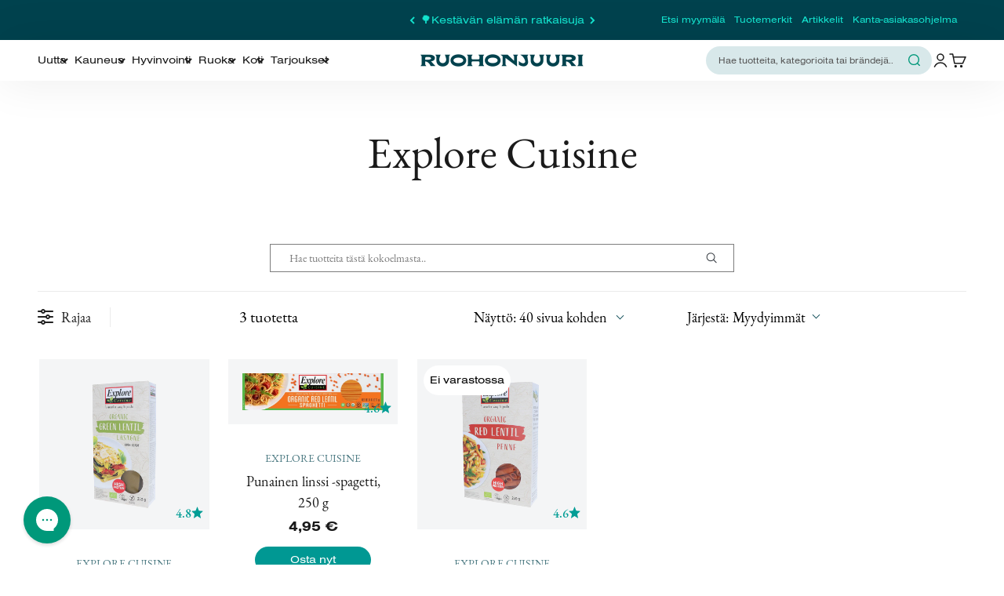

--- FILE ---
content_type: text/html; charset=utf-8
request_url: https://www.ruohonjuuri.fi/collections/explore-cuisine/alkupera-italia
body_size: 130637
content:















<!doctype html>

<html lang="fi" dir="ltr">
  <head>





<script src="/cdn/shopifycloud/consent-tracking-api/v0.1/consent-tracking-api.js"></script>

<script type="text/javascript">
  var Y=Object.defineProperty;var X=(m,g,p)=>g in m?Y(m,g,{enumerable:!0,configurable:!0,writable:!0,value:p}):m[g]=p;var n=(m,g,p)=>X(m,typeof g!="symbol"?g+"":g,p);(function(){"use strict";var m=" daum[ /]| deusu/| yadirectfetcher|(?:^|[^g])news(?!sapphire)|(?<! (?:channel/|google/))google(?!(app|/google| pixel))|(?<! cu)bots?(?:\\b|_)|(?<!(?:lib))http|(?<![hg]m)score|(?<!cam)scan|@[a-z][\\w-]+\\.|\\(\\)|\\.com\\b|\\btime/|\\||^<|^[\\w \\.\\-\\(?:\\):%]+(?:/v?\\d+(?:\\.\\d+)?(?:\\.\\d{1,10})*?)?(?:,|$)|^[^ ]{50,}$|^\\d+\\b|^\\w*search\\b|^\\w+/[\\w\\(\\)]*$|^active|^ad muncher|^amaya|^avsdevicesdk/|^biglotron|^bot|^bw/|^clamav[ /]|^client/|^cobweb/|^custom|^ddg[_-]android|^discourse|^dispatch/\\d|^downcast/|^duckduckgo|^email|^facebook|^getright/|^gozilla/|^hobbit|^hotzonu|^hwcdn/|^igetter/|^jeode/|^jetty/|^jigsaw|^microsoft bits|^movabletype|^mozilla/\\d\\.\\d\\s[\\w\\.-]+$|^mozilla/\\d\\.\\d\\s\\(compatible;?(?:\\s\\w+\\/\\d+\\.\\d+)?\\)$|^navermailapp|^netsurf|^offline|^openai/|^owler|^php|^postman|^python|^rank|^read|^reed|^rest|^rss|^snapchat|^space bison|^svn|^swcd |^taringa|^thumbor/|^track|^w3c|^webbandit/|^webcopier|^wget|^whatsapp|^wordpress|^xenu link sleuth|^yahoo|^yandex|^zdm/\\d|^zoom marketplace/|^$|analyzer|archive|ask jeeves/teoma|audit|bit\\.ly/|bluecoat drtr|browsex|burpcollaborator|capture|catch|check\\b|checker|chrome-lighthouse|chromeframe|classifier|cloudflare|convertify|crawl|cypress/|dareboost|datanyze|dejaclick|detect|dmbrowser|download|evc-batch/|exaleadcloudview|feed|firephp|functionize|gomezagent|grab|headless|httrack|hubspot marketing grader|hydra|ibisbrowser|infrawatch|insight|inspect|iplabel|ips-agent|java(?!;)|library|linkcheck|mail\\.ru/|manager|measure|neustar wpm|node|nutch|offbyone|onetrust|optimize|pageburst|pagespeed|parser|perl|phantomjs|pingdom|powermarks|preview|proxy|ptst[ /]\\d|retriever|rexx;|rigor|rss\\b|scrape|server|sogou|sparkler/|speedcurve|spider|splash|statuscake|supercleaner|synapse|synthetic|tools|torrent|transcoder|url|validator|virtuoso|wappalyzer|webglance|webkit2png|whatcms/|xtate/",g=/bot|crawl|http|lighthouse|scan|search|spider/i,p;function M(){if(p instanceof RegExp)return p;try{p=new RegExp(m,"i")}catch{p=g}return p}function O(c){return!!c&&M().test(c)}/*! js-cookie v3.0.5 | MIT */function _(c){for(var e=1;e<arguments.length;e++){var t=arguments[e];for(var i in t)c[i]=t[i]}return c}var U={read:function(c){return c[0]==='"'&&(c=c.slice(1,-1)),c.replace(/(%[\dA-F]{2})+/gi,decodeURIComponent)},write:function(c){return encodeURIComponent(c).replace(/%(2[346BF]|3[AC-F]|40|5[BDE]|60|7[BCD])/g,decodeURIComponent)}};function S(c,e){function t(r,s,a){if(!(typeof document>"u")){a=_({},e,a),typeof a.expires=="number"&&(a.expires=new Date(Date.now()+a.expires*864e5)),a.expires&&(a.expires=a.expires.toUTCString()),r=encodeURIComponent(r).replace(/%(2[346B]|5E|60|7C)/g,decodeURIComponent).replace(/[()]/g,escape);var o="";for(var h in a)a[h]&&(o+="; "+h,a[h]!==!0&&(o+="="+a[h].split(";")[0]));return document.cookie=r+"="+c.write(s,r)+o}}function i(r){if(!(typeof document>"u"||arguments.length&&!r)){for(var s=document.cookie?document.cookie.split("; "):[],a={},o=0;o<s.length;o++){var h=s[o].split("="),d=h.slice(1).join("=");try{var f=decodeURIComponent(h[0]);if(a[f]=c.read(d,f),r===f)break}catch{}}return r?a[r]:a}}return Object.create({set:t,get:i,remove:function(r,s){t(r,"",_({},s,{expires:-1}))},withAttributes:function(r){return S(this.converter,_({},this.attributes,r))},withConverter:function(r){return S(_({},this.converter,r),this.attributes)}},{attributes:{value:Object.freeze(e)},converter:{value:Object.freeze(c)}})}var R=S(U,{path:"/"});const F=c=>{const e=window.innerWidth<768||window.outerWidth<768?"mobile":"desktop";return c===e},L=(c,e)=>{const t=!!e,i=String(c)==="true";return t===i},I="shg_geo_data";function B(c,e){const t=c-e;return Math.floor(t/(1e3*60*60*24))}function N(){if(new URLSearchParams(window.location.search).get("shg_geo_cache")==="false")return null;let e=null;try{const t=localStorage.getItem(I);if(t){const i=JSON.parse(t),r=Date.now();i.timestamp&&B(r,i.timestamp)<=7?e=i:localStorage.removeItem(I)}}catch(t){return console.error("Error reading geo data from cache:",t),localStorage.removeItem(I),null}return e}function q(c){let e=null;if(!c)return console.warn("Geo location API URL not configured."),e;try{const t=new XMLHttpRequest;t.open("GET",c,!1),t.send(null),t.status===200?(e=JSON.parse(t.responseText),e?(e.timestamp=Date.now(),localStorage.setItem(I,JSON.stringify(e))):(console.error("Geo API response parsed to null or undefined."),e=null)):console.error(`Geo API request failed with status: ${t.status}`)}catch(t){console.error("Error fetching geo data from API:",t)}return e}function Q(c){let e=null;try{const t=N();t?(e=t,console.debug("Loaded geo data from cache:",e)):(e=q(c),console.debug("Fetched geo data from API:",e))}catch(t){console.error("Error initializing geo data:",t),e=null}return e}const j=(c,e)=>{const{type:t,country_code:i,toponym_name:r,parent_name:s}=c||{},{country:a,region:o,city:h}=e||{};if(!t||!i||!e)return!1;switch(t){case"country":return a===i;case"region":return o===r&&a===i;case"city":return h===r&&o===s&&a===i;default:return console.debug("Unknown location type:",t),!1}},x=c=>typeof c!="string"?!1:document.referrer.toLowerCase().includes(c.toLowerCase()),$=c=>typeof c!="string"?!1:window.location.href.toLowerCase().includes(c.toLowerCase()),G=(c,e,t)=>{if(!e)return!1;const{expectedTimeInMillseconds:i,withinOrAfter:r}=c||{};if(typeof i!="number"||!r)return!1;const s=e.first_visit_timestamp;return r==="within"?s+i>t:s+i<t},K=(c,e,t)=>e?t-e.first_visit_timestamp<18e5===c:c===!0;function H(c,e){return c===e}const y=class y{constructor(e){n(this,"visitorDetails",null);n(this,"currentTime");n(this,"geoLocationApi");n(this,"customerId");n(this,"isB2B");n(this,"internalGeoData");n(this,"isGeoDataInitialized",!1);n(this,"checkers",{device:e=>F(e),logged_in:(e,t)=>L(e,this.customerId),new_visitor:(e,t)=>K(e,t.visitorDetails,t.currentTime),returning_visitor:(e,t)=>G(e,t.visitorDetails,t.currentTime),url_contains:e=>$(e),referrer_contains:e=>x(e),location:(e,t)=>j(e,t.geoData),b2b:e=>H(e,this.isB2B)});this.geoLocationApi=e.geoLocationApi,this.customerId=e.customerId,this.isB2B=e.isB2B,this.currentTime=Date.now(),this.initializeVisitorDetails()}initializeVisitorDetails(){var e;try{const t=localStorage.getItem(y.VISITOR_DETAILS_KEY);t&&(this.visitorDetails=JSON.parse(t),typeof((e=this.visitorDetails)==null?void 0:e.first_visit_timestamp)!="number"&&(console.warn("Invalid visitor details found in storage, resetting."),this.visitorDetails=null)),this.visitorDetails===null?(console.debug("Initializing new visitor details."),this.visitorDetails={first_visit_timestamp:this.currentTime},localStorage.setItem(y.VISITOR_DETAILS_KEY,JSON.stringify(this.visitorDetails))):console.debug("Loaded visitor details from storage:",this.visitorDetails)}catch(t){console.error("Error initializing visitor details:",t),localStorage.removeItem(y.VISITOR_DETAILS_KEY),this.visitorDetails={first_visit_timestamp:this.currentTime},localStorage.setItem(y.VISITOR_DETAILS_KEY,JSON.stringify(this.visitorDetails))}}check(e){const t=this.checkers[e.audience_type];if(!t)return console.warn(`Unknown audience type: ${e.audience_type}`),!1;e.audience_type==="location"&&(e.value=this.snakeCaseKeys(e.value),this.isGeoDataInitialized||(console.debug("Location check required, initializing geoData..."),this.internalGeoData=Q(this.geoLocationApi),this.isGeoDataInitialized=!0,console.debug("GeoData initialization result:",this.internalGeoData)));const i={geoData:this.internalGeoData===void 0?null:this.internalGeoData,visitorDetails:this.visitorDetails,currentTime:this.currentTime};try{const r=!!t(e.value,i);return console.debug("Audience check result:",{audience:e,internalContext:i,matched:r}),e.condition==="is_not"?!r:r}catch(r){return console.error("Error during audience check:",{audience:e,internalContext:i,error:r}),!1}}snakeCaseKeys(e){if(typeof e!="object")return e;const t={};for(const[i,r]of Object.entries(e)){const s=i.replace(/[A-Z]/g,a=>`_${a.toLowerCase()}`);t[s]=r}return t}};n(y,"VISITOR_DETAILS_KEY","_shg_ab_visitor_details");let k=y;class J{constructor(e,t){n(this,"buyItNowHandlerAttached",!1);n(this,"currentPricingVariantId",null);n(this,"storefrontAccessToken");n(this,"shopDomain");n(this,"trackDispatchedSelection",(e,t)=>{const i=e&&e.isFirstAssignment===!1?"cache":t.distribution_method,r={shop_id:t.shop_id,optimization_id:e==null?void 0:e.optimization.id,variant_id:e==null?void 0:e.selectedVariant.id,details:{optimization_ids:t.optimization_ids,distribution_method:i,selection_details:t.selection_details,cache:t.cache,context:t.context,optimization_matches:t.optimization_matches}};this.trackingService.trackDispatch("dispatched",r)});this.trackingService=e,this.storefrontAccessToken=(t==null?void 0:t.storefrontAccessToken)??null,this.shopDomain=(t==null?void 0:t.shopDomain)??null,this.currentPricingVariantId=(t==null?void 0:t.currentPricingVariantId)??null,typeof document<"u"&&document.readyState==="loading"?document.addEventListener("DOMContentLoaded",()=>{this.attachPriceTestBuyItNowHandler()}):setTimeout(()=>{this.attachPriceTestBuyItNowHandler()},100)}async createCartAndGetCheckoutUrl(e,t,i){var o,h,d,f,C;if(!this.storefrontAccessToken||!this.shopDomain)return null;const r=`
      mutation cartCreate($input: CartInput!) {
        cartCreate(input: $input) {
          cart {
            id
            checkoutUrl
          }
          userErrors {
            field
            message
          }
        }
      }
    `,s=i?[{key:"shogun_variant_id",value:i}]:[],a={input:{lines:[{merchandiseId:`gid://shopify/ProductVariant/${e}`,quantity:t}],attributes:s}};try{const P=JSON.stringify({query:r,variables:a}),z=`https://${this.shopDomain}/api/2025-10/graphql.json`;console.debug("shogun: cartCreate request URL:",z),console.debug("shogun: cartCreate request body:",P);const b=await(await fetch(z,{method:"POST",headers:{"Content-Type":"application/json","X-Shopify-Storefront-Access-Token":this.storefrontAccessToken},body:P})).json();return console.debug("shogun: cartCreate full response:",JSON.stringify(b,null,2)),(d=(h=(o=b.data)==null?void 0:o.cartCreate)==null?void 0:h.cart)!=null&&d.checkoutUrl?(console.debug("shogun: cartCreate successful, checkoutUrl:",b.data.cartCreate.cart.checkoutUrl),b.data.cartCreate.cart.checkoutUrl):(console.error("shogun: cartCreate failed:",((C=(f=b.data)==null?void 0:f.cartCreate)==null?void 0:C.userErrors)||b.errors),null)}catch(P){return console.error("shogun: cartCreate error:",P),null}}async addToCartAndCheckout(e,t,i){const r={items:[{id:e,quantity:t}]};i&&(r.attributes={shogun_variant_id:i});try{const s=await fetch("/cart/add.js",{method:"POST",headers:{"Content-Type":"application/json"},body:JSON.stringify(r)});s.ok?(console.debug("shogun: added to cart, redirecting to checkout"),window.location.href="/checkout"):console.error("shogun: cart add failed:",await s.text())}catch(s){console.error("shogun: cart add error:",s)}}attachPriceTestBuyItNowHandler(){if(this.buyItNowHandlerAttached)return;this.buyItNowHandlerAttached=!0;const e=async i=>{const r=new FormData(i);let s=r.get("id")||r.get("variant_id");if(console.debug("shogun: buy-it-now form data:",Object.fromEntries(r.entries())),console.debug("shogun: raw variantId from form:",s),!s){console.debug("shogun: no variant ID found for buy-it-now");return}if(s.includes("gid://")){const h=s.match(/\/(\d+)$/);h&&(s=h[1],console.debug("shogun: extracted numeric ID from GID:",s))}const a=parseInt(r.get("quantity")||"1",10)||1,o=this.currentPricingVariantId;if(console.debug("shogun: buy-it-now details:",{variantId:s,quantity:a,pricingVariantId:o,storefrontAccessToken:this.storefrontAccessToken?"***":null,shopDomain:this.shopDomain}),this.storefrontAccessToken&&this.shopDomain){console.debug("shogun: attempting cartCreate with merchandiseId:",`gid://shopify/ProductVariant/${s}`);const h=await this.createCartAndGetCheckoutUrl(s,a,o);if(h){console.debug("shogun: redirecting to cartCreate checkoutUrl (original cart preserved)"),window.location.href=h;return}}console.debug("shogun: falling back to cart add with pricing variant"),await this.addToCartAndCheckout(s,a,o)};typeof document<"u"&&(()=>{document.addEventListener("click",i=>{const r=i.target;if(!r)return;const s=r.closest('[data-ab-price-test-payment-button="true"]');if(!s||!r.closest('shopify-buy-it-now-button, shopify-accelerated-checkout, [data-shopify="payment-button"]'))return;const o=s.closest("form");o&&(i.preventDefault(),i.stopPropagation(),i.stopImmediatePropagation(),e(o))},{capture:!0})})()}extractViewParamFromFullTemplateKey(e){const t=e.split("/").pop().split(".");return t.slice(1,t.length-1).join(".")}async handleRedirect(e){const t=new URL(window.location.href),i=new URL(window.location.href);if(e.optimization.scope==="theme")i.searchParams.set("preview_theme_id",e.selectedVariant.config.theme_id);else if(e.optimization.scope==="url_redirect")i.pathname=e.languageRootUrl!=="/"?e.languageRootUrl+e.selectedVariant.config.path:e.selectedVariant.config.path;else{const r=this.extractViewParamFromFullTemplateKey(e.selectedVariant.config.full_template_key);i.searchParams.set("view",r)}t.toString()===i.toString()?this.hideViewParam():this.redirectWithoutCache(i)}hideViewParam(){const e=new URL(window.location.href);e.searchParams.delete("view"),window.history.replaceState({},"",e.toString())}dispatch(e,t,i){let r=null;if(e[0].optimization.scope=="price"){const s=e[0];if(r=s,this.currentPricingVariantId=t||s.selectedVariant.id,this.attachPriceTestBuyItNowHandler(),t)console.debug("shogun: price variant already assigned, returning");else{const a=s.selectedVariant.id;console.debug("shogun: assigning price variant");const o=JSON.stringify({attributes:{shogun_variant_id:a}}),h=new XMLHttpRequest;h.open("POST","/cart/update.js",!0),h.setRequestHeader("Content-Type","application/json"),h.onreadystatechange=()=>{if(h.readyState==4&&h.status==200){console.debug("shogun: reloading to reflect cart pricing");const d=new URL(window.location.href);this.redirectWithoutCache(d)}},h.send(o)}}else{const s=e.find(o=>o.matchingVariant.id!==o.selectedVariant.id);if(console.debug("redirectingSelection",s),s&&(s.optimization.scope!=="url_redirect"||s.isFirstAssignment===!0||s.optimization.config.permanent_redirect===!0))return this.trackDispatchedSelection(s,i),this.handleRedirect(s);const a=new Set(e.map(o=>o.optimization.scope));(a.has("template")||a.has("page"))&&this.hideViewParam(),r=e.find(o=>o.current())||s||null}e.length>0&&!r&&(r=e[0]),(r||e.length>0)&&this.trackDispatchedSelection(r,i),e.filter(s=>s.current()).forEach(s=>{this.trackingService.trackVariantImpression(s.selectedVariant,s.optimization.type)})}redirectWithoutCache(e){typeof e=="string"&&(e=new URL(e)),e.searchParams.delete("cache"),document.referrer!=""&&sessionStorage.setItem(E,document.referrer),console.debug("shogun: redirecting to ",e),window.location.replace(e)}}class v{constructor(e){n(this,"optimization");n(this,"matchingVariant");n(this,"selectedVariant");n(this,"isFirstAssignment");n(this,"languageRootUrl");this.optimization=e.optimization,this.matchingVariant=e.matchingVariant,this.selectedVariant=e.selectedVariant,this.isFirstAssignment=e.isFirstAssignment,this.languageRootUrl=e.languageRootUrl}current(){return this.matchingVariant.id===this.selectedVariant.id}}const w=class w{constructor(){n(this,"ran",!1)}removePreviewBarIframe(){console.debug("Setting up preview bar iframe removal");const e=()=>{w.PREVIEW_BAR_IFRAME_IDS.forEach(t=>{const i=document.getElementById(t);i&&(console.debug(`Removing preview bar iframe with id: ${t}`),i.remove())})};e(),document.addEventListener("DOMContentLoaded",()=>{console.debug("DOM loaded, setting up mutation observer for preview bar");const t=new MutationObserver(i=>{i.forEach(r=>{r.addedNodes.forEach(s=>{if(s.nodeType===Node.ELEMENT_NODE){const a=s;w.PREVIEW_BAR_IFRAME_IDS.includes(a.id)&&(console.debug(`Detected and removing preview bar iframe with id: ${a.id} via observer`),a.remove())}})})});if(document.body)t.observe(document.body,{childList:!0,subtree:!0});else{const i=new MutationObserver(()=>{document.body&&(t.observe(document.body,{childList:!0,subtree:!0}),e(),i.disconnect())});i.observe(document.documentElement,{childList:!0})}e()})}run(){this.ran||(this.removePreviewBarIframe(),this.ran=!0)}};n(w,"PREVIEW_BAR_IFRAME_IDS",["preview-bar-iframe","PBarNextFrameWrapper"]);let T=w;const D="_shg_analytics_queue";class W{enqueue(e){const t={...e,id:crypto.randomUUID(),attempts:0,createdAt:Date.now()},i=this.readQueue();return i[t.category].push(t),this.writeQueue(i),t}all(){const e=this.readQueue();return[...e.shogun_load,...e.dispatcher].sort((t,i)=>t.createdAt-i.createdAt)}update(e){const t=this.readQueue(),i=t[e.category],r=i.findIndex(s=>s.id===e.id);r!==-1&&(i[r]=e,this.writeQueue(t))}remove(e){const t=this.readQueue(),i=t[e.category],r=i.findIndex(s=>s.id===e.id);r!==-1&&(i.splice(r,1),this.writeQueue(t))}findLatest(e){const i=this.readQueue()[e];if(i.length!==0)return i[i.length-1]}readQueue(){const e=localStorage.getItem(D);if(!e)return this.emptyQueue();try{const t=JSON.parse(e);return t.shogun_load||(t.shogun_load=[]),t.dispatcher||(t.dispatcher=[]),t}catch(t){return console.error("shogun: failed to parse analytics queue storage, resetting",t),localStorage.removeItem(D),this.emptyQueue()}}writeQueue(e){try{localStorage.setItem(D,JSON.stringify(e))}catch(t){console.error("shogun: failed to save analytics queue",t)}}emptyQueue(){return{shogun_load:[],dispatcher:[]}}}const u=class u{constructor(e,t,i,r,s,a){n(this,"publishable",!1);n(this,"allowed",null);n(this,"eventQueue",new W);n(this,"processingQueue",!1);n(this,"pendingProcess",!1);n(this,"processTimer",null);n(this,"trackVariantImpression",(e,t)=>{const i={page_type:this.pageType,page_id:this.pageId,app_type:t=="ab_test"?"ab_testing":"personalization",original_referrer:this.originalReferrer};i.optimization_id=e.optimization_id,i.variant_id=e.id,console.debug(`Tracking variant impression: optimization=${e.optimization_id}, variant=${e.id}`),this.enqueueShogunLoadEvent(i)});n(this,"trackPage",()=>{const e={page_type:this.pageType,page_id:this.pageId,app_type:"ab_testing"};this.enqueueShogunLoadEvent(e)});n(this,"trackDispatch",(e,t)=>{this.enqueueEvent({category:"dispatcher",event:e,data:t})});n(this,"enqueueEvent",e=>{console.debug("shogun: enqueueing tracking event",{category:e.category,event:"event"in e?e.event:void 0}),e.category==="shogun_load"&&(!this.publishable||this.allowed!==!0)&&console.debug("shogun: not ready, enqueueing shogun:load event");try{this.eventQueue.enqueue(e),this.scheduleProcessQueue()}catch(t){console.error("shogun: failed to enqueue analytics event",t)}});n(this,"enqueueShogunLoadEvent",e=>{this.enqueueEvent({category:"shogun_load",data:e})});n(this,"waitForPublishable",()=>{var i,r;let e=0;const t=()=>{var s,a;if(typeof((a=(s=window.Shopify)==null?void 0:s.analytics)==null?void 0:a.publish)>"u")if(e<=u.retryAttemptsLimit){setTimeout(t,u.retryIntervalInMs);return}else{console.warn("shogun:ts: Shopify analytics unavailable after 30s"),this.handleError("Error initializing TrackingService: Shopify analytics not available after 30s");return}console.debug("shogun:ts: publishable"),this.publishable=!0,this.scheduleProcessQueue()};(r=(i=window.Shopify)==null?void 0:i.analytics)!=null&&r.publish?(console.debug("shogun:ts: publishable"),this.publishable=!0):(console.debug("shogun:ts: analytics api not available yet, waiting..."),t())});n(this,"waitForConsent",()=>{var i,r;let e=0;const t=()=>{if(typeof window.Shopify>"u"&&e<=u.retryAttemptsLimit){setTimeout(t,u.retryIntervalInMs);return}window.Shopify.loadFeatures([{name:"consent-tracking-api",version:"0.1"}],s=>{var a;if(s&&s.length>0){let o=[];s.forEach(h=>{console.error(h),o.push(h.message)}),this.handleError(`Error initializing TrackingService: ${o.join(", ")}`)}else console.debug("shogun:ts: consent available"),this.handleConsentChange(((a=window.Shopify.customerPrivacy)==null?void 0:a.analyticsProcessingAllowed())??!1)})};(r=(i=window.Shopify)==null?void 0:i.customerPrivacy)!=null&&r.analyticsProcessingAllowed?(console.debug("shogun:ts: consent available"),this.allowed=window.Shopify.customerPrivacy.analyticsProcessingAllowed()):(console.debug("shogun:ts: privacy api not available yet, waiting..."),t())});n(this,"handleConsentChange",e=>{this.allowed=e,console.debug("shogun: analytics consent updated to: ",this.allowed),this.scheduleProcessQueue()});n(this,"scheduleProcessQueue",()=>{if(this.processingQueue){this.pendingProcess=!0;return}this.processingQueue=!0;try{this.processQueue()}catch(e){console.error("shogun: error processing analytics queue",e)}finally{this.processingQueue=!1,this.pendingProcess&&(this.pendingProcess=!1,this.scheduleProcessQueue())}});n(this,"scheduleProcessQueueAfter",e=>{this.processTimer||(this.processTimer=setTimeout(()=>{this.processTimer=null,this.scheduleProcessQueue()},e))});n(this,"handleError",e=>{let t,i;const r=this.eventQueue.findLatest("shogun_load");r&&(t=r.data.optimization_id,i=r.data.variant_id),this.trackDispatchFallback("errored",{shop_id:this.shopId,dispatcher_session_id:this.dispatcherSessionId,optimization_id:t,variant_id:i,details:{error:e}})});n(this,"dispatcherFallbackReady",e=>e.category!=="dispatcher"?!1:Date.now()-e.createdAt>=u.dispatchFallbackDelayInMs);n(this,"trackDispatchFallback",(e,t)=>{console.debug(`shogun: sending dispatch:${e} via fallback`),t.name=e,fetch(`${this.analyticsUrl}/dispatcher/${e}`,{method:"POST",headers:{"Content-Type":"application/json"},body:JSON.stringify(t),keepalive:!0})});n(this,"prepareFallbackPayload",e=>{const t=this.clonePayload(e);return t.shop_id=t.shop_id||this.shopId,t.dispatcher_session_id=this.dispatcherSessionId,t.details||(t.details={}),t});n(this,"clonePayload",e=>{try{return JSON.parse(JSON.stringify(e))}catch{return e}});this.shopId=e,this.pageType=t,this.pageId=i,this.originalReferrer=r,this.analyticsUrl=s,this.dispatcherSessionId=a,this.waitForPublishable(),this.waitForConsent(),document.addEventListener("visitorConsentCollected",o=>{this.handleConsentChange(o.detail.analyticsAllowed)}),this.scheduleProcessQueue()}processQueue(){console.debug("shogun: processing queue");const e=this.eventQueue.all();let t=!1;for(const i of e){if(this.shouldDropEvent(i)){this.eventQueue.remove(i);continue}if(this.isWithinBackoffWindow(i)){t=!0;continue}if(!this.isEventReady(i)){t=!0;continue}let r="success";try{r=this.deliverEvent(i)}catch(s){console.error("shogun: error delivering analytics event",s),r="retry"}r==="success"||r==="drop"?this.eventQueue.remove(i):(i.attempts+=1,i.lastAttemptedAt=Date.now(),this.eventQueue.update(i),t=!0)}t&&this.scheduleProcessQueueAfter(u.queueRetryDelayInMs)}shouldDropEvent(e){return Date.now()-e.createdAt>u.maxQueueAgeInMs||e.attempts>=u.maxQueueAttempts||e.category==="dispatcher"&&!e.event}isWithinBackoffWindow(e){if(!e.lastAttemptedAt)return!1;const t=u.queueRetryDelayInMs*Math.pow(2,Math.min(e.attempts,u.maxQueueAttempts));return Date.now()-e.lastAttemptedAt<t}isEventReady(e){return e.category==="shogun_load"?this.publishable&&this.allowed===!0:e.category==="dispatcher"?this.allowed===!0&&this.publishable?!0:this.dispatcherFallbackReady(e):!1}deliverEvent(e){return e.category==="shogun_load"?this.deliverShogunLoad(e):this.deliverDispatch(e)}deliverShogunLoad(e){const t=e.data;try{if(console.debug("Firing shogun:load event",t),!window.Shopify.analytics.publish)throw new Error("Shopify analytics publish is not available");return window.Shopify.analytics.publish("shogun:load",t),"success"}catch(i){return console.error("Error publishing shogun:load event:",i),"retry"}}deliverDispatch(e){if(e.category!=="dispatcher"||!e.event)return"drop";if(this.allowed===!0&&this.publishable){const i=`shogun:dispatcher:${e.event}`;try{if(console.debug(`Firing ${i} event`,e.data),!window.Shopify.analytics.publish)throw new Error("Shopify analytics publish is not available");return window.Shopify.analytics.publish(i,e.data),"success"}catch(r){console.error(`Error publishing ${i} event:`,r);const s=this.prepareFallbackPayload(e.data);return s.details||(s.details={}),s.details.error=`Error publishing ${i} event: ${r.message}`,this.trackDispatchFallback(e.event,s),"success"}}if(!this.dispatcherFallbackReady(e))return"retry";const t=this.prepareFallbackPayload(e.data);return this.trackDispatchFallback(e.event,t),"success"}};n(u,"retryIntervalInMs",250),n(u,"retryAttemptsLimit",3e4/u.retryIntervalInMs),n(u,"queueRetryDelayInMs",1e3),n(u,"maxQueueAttempts",5),n(u,"maxQueueAgeInMs",24*60*60*1e3),n(u,"dispatchFallbackDelayInMs",30*1e3);let A=u;const E="_shg_referrer",l=class l{constructor(e){n(this,"shopId");n(this,"optimizations");n(this,"currentThemeId");n(this,"pageId");n(this,"pageType");n(this,"currentPartialTemplateKey");n(this,"distributionMethod");n(this,"cachedOptimizations");n(this,"audienceChecker");n(this,"personalizations");n(this,"abTests");n(this,"dispatcher");n(this,"trackingService");n(this,"currentPath");n(this,"themeTestHandler");n(this,"currentPricingVariantId");n(this,"languageRootUrl");n(this,"dispatcherSessionId");n(this,"originalReferrer");n(this,"inAudience",e=>this.audienceChecker.check(e));if(this.originalReferrer=sessionStorage.getItem(E),this.originalReferrer){sessionStorage.removeItem(E),console.debug("shogun: retaining original referrer: ",this.originalReferrer);try{Object.defineProperty(document,"referrer",{get:()=>this.originalReferrer})}catch(a){console.debug("shogun: failed to set original referrer via `Object.defineProperty`"),console.error(a);try{window.document.__defineGetter__("referrer",()=>this.originalReferrer)}catch(o){console.debug("shogun: failed to set original referrer via `__defineGetter__`"),console.error(o)}}}this.shopId=e.shopId,this.currentThemeId=e.currentThemeId,this.currentPricingVariantId=e.currentPricingVariantId;const t=e.optimizations||[];e.defaultThemeId!==this.currentThemeId?this.optimizations=t.filter(a=>a.scope==="price"||a.variants.some(o=>o.config.theme_id===this.currentThemeId)):this.optimizations=t,this.personalizations=this.optimizations.filter(a=>a.type==="personalization"),this.abTests=this.optimizations.filter(a=>a.type==="ab_test"),this.distributionMethod=e.distributionMethod||l.DEFAULT_DISTRIBUTION_METHOD,this.pageId=e.pageId,this.pageType=e.pageType,this.languageRootUrl=e.languageRootUrl;const i=this.pageType==="metaobject"?"templates/metaobject/":"templates/",r=[e.templateName,e.templateSuffix].filter(Boolean).join(".");this.currentPartialTemplateKey=i+r,this.currentPath=window.location.pathname,this.cachedOptimizations=JSON.parse(localStorage.getItem(l.OPTIMIZATIONS_CACHE_KEY)||"{}"),this.audienceChecker=new k(e),e.sessionIdOverride?this.dispatcherSessionId=e.sessionIdOverride:(this.dispatcherSessionId=R.get(l.DISPATCHER_SESSION_COOKIE)||crypto.randomUUID(),R.set(l.DISPATCHER_SESSION_COOKIE,this.dispatcherSessionId,{path:"/",expires:1/48})),this.trackingService=new A(this.shopId,this.pageType,this.pageId,this.originalReferrer,e.analyticsUrl,this.dispatcherSessionId);const s=new T;this.themeTestHandler=s,this.dispatcher=new J(this.trackingService,{storefrontAccessToken:e.storefrontAccessToken,shopDomain:e.shopDomain,currentPricingVariantId:e.currentPricingVariantId})}getOptimizationPriority(e){return{theme:1,template:2,page:3,url_redirect:4,price:5}[e.scope]}sortMatches(e){return[...e].sort((t,i)=>{const r=this.getOptimizationPriority(t.optimization),s=this.getOptimizationPriority(i.optimization);return r===s?0:r-s})}audienceMatchesCurrentVisitor(e){const t=e.audiences||[];return t.length===0?!0:e.audiences_condition==="any"?t.some(this.inAudience):t.every(this.inAudience)}configAudiencesMatch(e,t){const i=e.audiences||[],r=t.audiences||[];if(i.length!==r.length)return!1;const s=i.map(o=>JSON.stringify(o)),a=r.map(o=>JSON.stringify(o));return!(s.some(o=>!a.includes(o))||a.some(o=>!s.includes(o))||i.length>1&&e.audiences_condition!==t.audiences_condition)}getCachedVariant(e){const t=this.cachedOptimizations[e.id];if(t)return e.variants.find(i=>i.id===t)}setCachedVariant(e,t){this.cachedOptimizations[e.id]=t.id,console.debug("setCachedVariant",e.id,t.id),localStorage.setItem(l.OPTIMIZATIONS_CACHE_KEY,JSON.stringify(this.cachedOptimizations))}extractPartialTemplateKeyFromFullTemplateKey(e){if(!e)return;const t=e.split(".");return t.length<2?e:t.slice(0,-1).join(".")}matchesAnyAttributeOfCurrentPage(e,t){const i=this.checkTemplateMatch(t),r=this.checkThemeMatch(e,t),s=this.checkPageMatch(e),a=this.checkPathMatch(t),o=this.checkPriceMatch(e,t);return r||i&&s||a||o}getMatchingVariant(e,t=void 0){var s;const i=e.config,r=(s=t==null?void 0:t.selectedVariant)==null?void 0:s.config;for(const a of e.variants){if(!this.matchesAnyAttributeOfCurrentPage(e,a))continue;const o=e.type==="ab_test"?e.config:a.config;if(this.audienceMatchesCurrentVisitor(o)&&!(r&&!this.configAudiencesMatch(i,r)))return a}}getPersonalizationMatches(){const e=[];for(const t of this.personalizations){const i=this.getMatchingVariant(t);i&&e.push({optimization:t,matchingVariant:i})}return e}getPrioritizedNonDefaultPersonalizationSelection(){const e=this.getPersonalizationMatches();if(e.length===0)return;const t=this.sortMatches(e);for(const i of t){const s=i.optimization.variants.sort((a,o)=>a.position-o.position).find(a=>!a.config.original&&this.audienceMatchesCurrentVisitor(a.config));if(s)return new v({optimization:i.optimization,matchingVariant:i.matchingVariant,selectedVariant:s,isFirstAssignment:!0,languageRootUrl:this.languageRootUrl})}}getDefaultPersonalizationSelectionsForImpressionTracking(e){return this.getPersonalizationMatches().filter(r=>r.matchingVariant.config.original&&r.optimization.id!==(e==null?void 0:e.optimization.id)).map(r=>new v({optimization:r.optimization,matchingVariant:r.matchingVariant,selectedVariant:r.matchingVariant,isFirstAssignment:!0,languageRootUrl:this.languageRootUrl}))}getRandomVariantForOptimization(e){const t=`${this.dispatcherSessionId}-${e.id}`,r=this.hashWithDjb2(t)%l.DEFAULT_NUMBER_OF_BINS;let s=0;for(const a of e.variants)if(s+=l.DEFAULT_NUMBER_OF_BINS*(a.config.percentage||0)/100,r<s)return a;return e.variants[0]}hasAnyCachedVariants(){return this.abTests.some(e=>!!this.cachedOptimizations[e.id])}getGreedySelections(e){const t=e[Math.floor(Math.random()*e.length)],i=t.cachedVariant||this.getRandomVariantForOptimization(t.optimization);return[new v({optimization:t.optimization,matchingVariant:t.matchingVariant,selectedVariant:i,isFirstAssignment:!t.cachedVariant,languageRootUrl:this.languageRootUrl})]}userBin(){const e=this.dispatcherSessionId;return e?this.hashWithDjb2(e)%l.DEFAULT_NUMBER_OF_BINS:0}hashWithDjb2(e){let t=5381;for(let i=0;i<e.length;i++)t=(t<<5)-t+e.charCodeAt(i),t|=0;return Math.abs(t)}getVariantForUserBin(){const e=this.userBin(),t=this.abTests.flatMap(r=>r.variants);let i=0;for(const r of t)if(i+=l.DEFAULT_NUMBER_OF_BINS*(r.traffic_percentage||0)/100,e<i)return r;return null}getEvenSelections(e){const t=this.getVariantForUserBin();if(!t)return[];const i=e.find(r=>r.optimization.variants.some(s=>s.id===t.id));return i?[new v({optimization:i.optimization,matchingVariant:i.matchingVariant,selectedVariant:t,isFirstAssignment:!i.cachedVariant,languageRootUrl:this.languageRootUrl})]:[]}getAbTestMatches(e){const t=[];return this.abTests.forEach(i=>{const r=this.getMatchingVariant(i,e);if(r){const s=this.getCachedVariant(i);(r.config.original||s)&&t.push({optimization:i,matchingVariant:r,cachedVariant:s})}}),t}getAbTestSelections(e){const t=this.getAbTestMatches(e);if(t.length===0)return[];const i=t.find(r=>!!r.cachedVariant);if(!i&&this.hasAnyCachedVariants())return[];if(i)return[new v({optimization:i.optimization,matchingVariant:i.matchingVariant,selectedVariant:i.cachedVariant,isFirstAssignment:!1,languageRootUrl:this.languageRootUrl})];switch(this.distributionMethod){case"greedy":return this.getGreedySelections(t);case"even":return this.getEvenSelections(t);default:throw new Error(`Unknown distribution method: ${this.distributionMethod}`)}}isBot(){const e=navigator.userAgent,t=O(e);return console.debug("Bot testing with user agent:",e),t}handleThemeReview(){const t=new URLSearchParams(location.search).get("shgpvid"),i=sessionStorage.getItem("_shg_preview_variant_id");if(i&&(!t||i==t)){console.debug(`shogun: theme review in progress, viewing variant: ${i}`);const r=document.getElementById("shogun-price-test-preview");if(!r){console.debug("shogun: sidebar not found!!!");return}const s=r.content.cloneNode(!0);document.addEventListener("DOMContentLoaded",()=>{document.body.style.paddingLeft="32rem",document.body.prepend(s)});return}else if(t&&(!i||i!=t)){console.debug(`shogun: theme review in progress, setting variant: ${t}`),sessionStorage.setItem("_shg_preview_variant_id",t);const r=JSON.stringify({attributes:{shogun_variant_id:t}}),s=new XMLHttpRequest;s.open("POST","/cart/update.js",!0),s.setRequestHeader("Content-Type","application/json"),s.onreadystatechange=()=>{s.readyState==4&&s.status==200&&(console.debug("shogun: reloading to reflect cart pricing"),location=location)},s.send(r)}}run(){let e=null,t=this.distributionMethod,i=[];const r=(s,a={})=>{var h,d;const o=s&&s.isFirstAssignment===!1?"cache":t;return{shop_id:this.shopId,optimization_id:(h=s==null?void 0:s.optimization)==null?void 0:h.id,variant_id:(d=s==null?void 0:s.selectedVariant)==null?void 0:d.id,details:{optimization_ids:this.optimizations.map(f=>f.id),distribution_method:o,selection_details:i,...a}}};try{if(this.isBot()){console.debug("Bot traffic detected, optimizer disabled");return}this.handleThemeReview();const s=this.getPrioritizedNonDefaultPersonalizationSelection(),a=this.getAbTestSelections(s),o=[];s&&o.push(s),o.push(...a),o.push(...this.getDefaultPersonalizationSelectionsForImpressionTracking(s)),localStorage.getItem("_shg_is_merchant")||this.themeTestHandler.run(),e=o.find(d=>d.matchingVariant.id===d.selectedVariant.id)||null,e&&!e.isFirstAssignment&&(t="cache"),i=o.map(d=>({optimization_id:d.optimization.id,selected_variant_id:d.selectedVariant.id,matching_variant_id:d.matchingVariant.id}));const h={shop_id:this.shopId,optimization_ids:this.optimizations.map(d=>d.id),selection_details:i,distribution_method:t,cache:{...this.cachedOptimizations},context:{template_key:this.currentPartialTemplateKey,theme_id:this.currentThemeId,page_type:this.pageType,page_id:this.pageId},optimization_matches:this.buildOptimizationMatches(s)};if(a.forEach(d=>{this.setCachedVariant(d.optimization,d.selectedVariant)}),o.length===0){this.abTests.length>0&&(this.trackingService.trackPage(),this.trackingService.trackDispatch("skipped",r(e)));return}this.dispatcher.dispatch(o,this.currentPricingVariantId,h)}catch(s){this.trackingService.trackDispatch("errored",r(e,{error:s.message}))}}getCurrentPathWithoutLanguagePrefix(){return this.languageRootUrl==="/"||!this.currentPath.startsWith(this.languageRootUrl)?this.currentPath:this.currentPath.substring(this.languageRootUrl.length)||"/"}checkTemplateMatch(e){return this.extractPartialTemplateKeyFromFullTemplateKey(e.config.full_template_key)===this.currentPartialTemplateKey}checkThemeMatch(e,t){return e.scope==="theme"&&t.config.theme_id===this.currentThemeId}checkPageMatch(e){const{page_type:t,page_id:i}=e.config,r=!t||t===this.pageType,s=!i||i===this.pageId;return e.scope!=="url_redirect"&&r&&s}checkPathMatch(e){const t=e.config.path;if(!t)return!1;const i=this.getCurrentPathWithoutLanguagePrefix();return decodeURIComponent(t)===decodeURIComponent(i)}checkPriceMatch(e,t){return e.scope!=="price"?!1:!this.currentPricingVariantId||this.currentPricingVariantId===t.id}getDetailedMatchingInfo(e,t,i){const{page_type:r,page_id:s}=e.config,a=!r||r===this.pageType,o=!s||s===this.pageId,h=e.type==="ab_test"?e.config:t.config,d=i?this.configAudiencesMatch(e.config,i.selectedVariant.config):!1;return{matches_template:this.checkTemplateMatch(t),matches_theme:this.checkThemeMatch(e,t),matches_page_type:a,matches_page_id:o,matches_page:this.checkPageMatch(e),matches_path:this.checkPathMatch(t),matches_price:this.checkPriceMatch(e,t),matches_audience:this.audienceMatchesCurrentVisitor(h),matches_personalization_config:d}}buildOptimizationMatches(e){const t={};for(const i of this.optimizations)if(t[i.id]={},i.variants&&Array.isArray(i.variants))for(const r of i.variants)t[i.id][r.id]=this.getDetailedMatchingInfo(i,r,e);return t}};n(l,"DEFAULT_NUMBER_OF_BINS",1e4),n(l,"DEFAULT_DISTRIBUTION_METHOD","greedy"),n(l,"OPTIMIZATIONS_CACHE_KEY","_shg_ab_optimizations_cache"),n(l,"DISPATCHER_SESSION_COOKIE","_shg_dispatcher_session");let V=l;window.ShogunOptimizer=V})();

</script><script type="text/javascript">
  ;(function() {
    if (typeof ShogunOptimizer === 'undefined') {
      console.error("ShogunOptimizer is not defined. Please ensure the optimizer script is properly loaded.");
      return;
    }

    const designMode = false;
    if (designMode) {
      console.debug("Design mode is enabled, skipping optimizer initialization");
      return;
    }

    // If the referrer url is the Shopify admin url, then set a local storage shg_is_merchant flag to true
    // This is used to remove the preview bar from the page for shoppers
    const referrer = document.referrer
    if (!localStorage.getItem('_shg_is_merchant') && ((referrer.includes('admin.shopify.com') || referrer.includes('shogun')))) {
      console.debug('Setting shg_is_merchant to true')
      localStorage.setItem('_shg_is_merchant', 'true')
    }

    const urlParams = new URLSearchParams(window.location.search);
    const optimizationDisabled = urlParams.get('shg') === "false" || window.location.hostname.includes('shopifypreview');

    if (optimizationDisabled) {
      console.debug("Optimization is disabled, skipping optimizer initialization");
      return;
    }

    const shopMetafieldConfig = {"default_theme_id":177979064665,"method":"greedy","optimizations":[],"expires_at":1768983304000,"env":"production"} || {};
    const optimizationsData = shopMetafieldConfig.expires_at > Date.now() ? (shopMetafieldConfig.optimizations || []) : [];

    const optimizerConfig = {
      shopId: "142892b1-d562-4feb-add3-95126b96e561",
      optimizations: optimizationsData,
      distributionMethod: urlParams.get('shgMethod') || shopMetafieldConfig.method,
      defaultThemeId: String(shopMetafieldConfig.default_theme_id),
      currentThemeId: "177979064665",
      pageId: "190767399045",
      pageType: "collection",
      templateName: "collection",
      templateSuffix: "vendor",
      customerId: "",
      isB2B: false,
      sessionIdOverride: urlParams.get('shgSessionId'),
      geoLocationApi: "https://ipinfo.io/json?token=f2ae3a557d807b",
      currentPricingVariantId: null,
      languageRootUrl: "/",
      analyticsUrl: "https://shogun-abc-production.global.ssl.fastly.net",
      storefrontAccessToken: null,
      shopDomain: ""
    };

    console.debug("Initializing ShogunOptimizer with config:", optimizerConfig);
    const optimizer = new ShogunOptimizer(optimizerConfig);
    optimizer.run();
  })();
</script>

<script type="text/javascript">
      (function(c,l,a,r,i,t,y){
          c[a]=c[a]||function(){(c[a].q=c[a].q||[]).push(arguments)};
          t=l.createElement(r);t.async=1;t.src="https://www.clarity.ms/tag/"+i;
          y=l.getElementsByTagName(r)[0];y.parentNode.insertBefore(t,y);
      })(window, document, "clarity", "script", "rgbo21rq1s");
  </script>

    <meta charset="utf-8">
    <meta name="viewport" content="width=device-width, initial-scale=1.0, height=device-height, minimum-scale=1.0, maximum-scale=1.0">
    <meta name="theme-color" content="#ffffff">
      
    <title>Explore Cuisine &ndash; Ruohonjuuri</title><meta name="description" content="Explore Cuisine tutkii (“explore”) maailmaa etsien luomu- ja korkealaatuisia kasvipohjaisia raaka-aineita joista rakentaa uusia, makunystyröitä kutkuttavia ideoita kokkaamiseen. Explore Cuisine on sitoutunut toimimaan reilusti ja kestävästi, jotta jokainen sodosryhmä hyötyy aina pelloilta kotikeittiöön saakka. Tuotteet"><link rel="canonical" href="https://www.ruohonjuuri.fi/collections/explore-cuisine/alkupera-italia"><link rel="shortcut icon" href="//www.ruohonjuuri.fi/cdn/shop/files/RJ_favicon_989b1fa1-6d96-4311-a020-d17614f6863b.png?v=1732007269&width=96">
      <link rel="apple-touch-icon" href="//www.ruohonjuuri.fi/cdn/shop/files/RJ_favicon_989b1fa1-6d96-4311-a020-d17614f6863b.png?v=1732007269&width=180"><link rel="preconnect" href="https://cdn.shopify.com">
    <link rel="preconnect" href="https://fonts.shopifycdn.com" crossorigin>
    <link rel="dns-prefetch" href="https://productreviews.shopifycdn.com"><link rel="preload" href="//www.ruohonjuuri.fi/cdn/fonts/playfair_display/playfairdisplay_n7.592b3435e0fff3f50b26d410c73ae7ec893f6910.woff2" as="font" type="font/woff2" crossorigin><link rel="preload" href="//www.ruohonjuuri.fi/cdn/fonts/lato/lato_n4.c3b93d431f0091c8be23185e15c9d1fee1e971c5.woff2" as="font" type="font/woff2" crossorigin><meta property="og:type" content="website">
  <meta property="og:title" content="Explore Cuisine"><meta property="og:image" content="http://www.ruohonjuuri.fi/cdn/shop/collections/big7392.png?v=1594734512&width=2048">
  <meta property="og:image:secure_url" content="https://www.ruohonjuuri.fi/cdn/shop/collections/big7392.png?v=1594734512&width=2048">
  <meta property="og:image:width" content="367">
  <meta property="og:image:height" content="201"><meta property="og:description" content="Explore Cuisine tutkii (“explore”) maailmaa etsien luomu- ja korkealaatuisia kasvipohjaisia raaka-aineita joista rakentaa uusia, makunystyröitä kutkuttavia ideoita kokkaamiseen. Explore Cuisine on sitoutunut toimimaan reilusti ja kestävästi, jotta jokainen sodosryhmä hyötyy aina pelloilta kotikeittiöön saakka. Tuotteet"><meta property="og:url" content="https://www.ruohonjuuri.fi/collections/explore-cuisine/alkupera-italia">
<meta property="og:site_name" content="Ruohonjuuri"><meta name="twitter:card" content="summary"><meta name="twitter:title" content="Explore Cuisine">
  <meta name="twitter:description" content="Explore Cuisine tutkii (“explore”) maailmaa etsien luomu- ja korkealaatuisia kasvipohjaisia raaka-aineita joista rakentaa uusia, makunystyröitä kutkuttavia ideoita kokkaamiseen. Explore Cuisine on sitoutunut toimimaan reilusti ja kestävästi, jotta jokainen sodosryhmä hyötyy aina pelloilta kotikeittiöön saakka. Tuotteet ovat 100% luomulaatuisia, ravinnetiheitä ja luonnostaan gluteenittomia ja vegaanisia."><meta name="twitter:image" content="https://www.ruohonjuuri.fi/cdn/shop/collections/big7392.png?crop=center&height=1200&v=1594734512&width=1200">
  <meta name="twitter:image:alt" content="Explore Cuisine"><script type="application/ld+json">
  {
    "@context": "https://schema.org",
    "@type": "BreadcrumbList",
    "itemListElement": [{
        "@type": "ListItem",
        "position": 1,
        "name": "Etusivu",
        "item": "https://www.ruohonjuuri.fi"
      },{
            "@type": "ListItem",
            "position": 2,
            "name": "Explore Cuisine",
            "item": "https://www.ruohonjuuri.fi/collections/explore-cuisine"
          }]
  }
</script><style>

  
  @font-face {
    font-family: 'foundation';
    src: url('//www.ruohonjuuri.fi/cdn/shop/t/209/assets/FoundationSans-Extended-webfont.woff2?v=121309117764065207531737027558') format('woff2'),
         url('//www.ruohonjuuri.fi/cdn/shop/t/209/assets/FoundationSans-Extended-webfont.woff?v=153675193001177174521737027559') format('woff');
    font-weight: 400;
    font-style: normal;
}

@font-face {
    font-family: 'foundation';
    src: url('//www.ruohonjuuri.fi/cdn/shop/t/209/assets/FoundationSans-BoldEx-webfont.woff2?v=34464518546529421351737027559') format('woff2'),
         url('//www.ruohonjuuri.fi/cdn/shop/t/209/assets/FoundationSans-BoldEx-webfont.woff?v=167941598709761086351737027561') format('woff');
    font-weight: 700;
    font-style: normal;
}

@font-face {
    font-family: 'foundation';
    src: url('//www.ruohonjuuri.fi/cdn/shop/t/209/assets/FoundationSans-BlackEx-webfont.woff2?v=131806866354951784821737027558') format('woff2'),
         url('//www.ruohonjuuri.fi/cdn/shop/t/209/assets/FoundationSans-BlackEx-webfont.woff?v=146427282918479702651737027562') format('woff');
    font-weight: 900;
    font-style: normal;
}


@font-face {
    font-family: 'eb-garamond';
    src: url('//www.ruohonjuuri.fi/cdn/shop/t/209/assets/eb-garamond_normal_400.woff2?v=48037830650772951851737027564') format('woff2');
    font-weight: 400;
    font-style: normal;
}

@font-face {
    font-family: 'eb-garamond';
    src: url('//www.ruohonjuuri.fi/cdn/shop/t/209/assets/eb-garamond_italic_400.woff2?v=44423485566717895491737027560 ') format('woff2');
    font-weight: 400;
    font-style: italic;
}

@font-face {
    font-family: 'eb-garamond';
    src: url('//www.ruohonjuuri.fi/cdn/shop/t/209/assets/eb-garamond_normal_500.woff2?v=106494346510536666101737027558') format('woff2');
    font-weight: 500;
    font-style: normal;
}

@font-face {
    font-family: 'eb-garamond';
    src: url('//www.ruohonjuuri.fi/cdn/shop/t/209/assets/eb-garamond_italic_500.woff2?v=114085209870490871351737027560') format('woff2');
    font-weight: 500;
    font-style: italic;
}

@font-face {
    font-family: 'eb-garamond';
    src: url('//www.ruohonjuuri.fi/cdn/shop/t/209/assets/eb-garamond_normal_700.woff2?v=132546285233522335231737027559') format('woff2');
    font-weight: 600;
    font-style: normal;
}

@font-face {
    font-family: 'eb-garamond';
    src: url('//www.ruohonjuuri.fi/cdn/shop/t/209/assets/eb-garamond_italic_700.woff2?v=14987388428817813031737027561') format('woff2');
    font-weight: 600;
    font-style: italic;
}


@font-face {
    font-family: 'denver';
    src: url('//www.ruohonjuuri.fi/cdn/shop/t/209/assets/denver_serial-light-webfont.woff2?v=108771705255528834561737027558') format('woff2'),
         url('//www.ruohonjuuri.fi/cdn/shop/t/209/assets/denver_serial-light-webfont.woff?v=146749712742056570061737027559') format('woff');
    font-weight: 300;
    font-style: normal;
}

@font-face {
    font-family: 'denver';
    src: url('//www.ruohonjuuri.fi/cdn/shop/t/209/assets/denver_serial-lightitalic-webfont.woff2?v=141241396313535474801737027560') format('woff2'),
         url('//www.ruohonjuuri.fi/cdn/shop/t/209/assets/denver_serial-lightitalic-webfont.woff?v=21832710196025781701737027560') format('woff');
    font-weight: 300;
    font-style: italic;
}

@font-face {
    font-family: 'denver';
    src: url('//www.ruohonjuuri.fi/cdn/shop/t/209/assets/denver_serial-regular-webfont.woff2?v=144025035736638133781737027560') format('woff2'),
         url('//www.ruohonjuuri.fi/cdn/shop/t/209/assets/denver_serial-regular-webfont.woff?v=114920982651668337051737027558') format('woff');
    font-weight: 400;
    font-style: normal;
}

@font-face {
    font-family: 'denver';
    src: url('//www.ruohonjuuri.fi/cdn/shop/t/209/assets/denver_serial-italic-webfont.woff2?v=29149992147476614851737027563') format('woff2'),
         url('//www.ruohonjuuri.fi/cdn/shop/t/209/assets/denver_serial-italic-webfont.woff?v=71115204970081829271737027560') format('woff');
    font-weight: 400;
    font-style: italic;
}

@font-face {
    font-family: 'denver';
    src: url('//www.ruohonjuuri.fi/cdn/shop/t/209/assets/denver_serial-bold-webfont.woff2?v=12569133400177124161737027563') format('woff2'),
         url('//www.ruohonjuuri.fi/cdn/shop/t/209/assets/denver_serial-bold-webfont.woff?v=42184962142400026451737027560') format('woff');
    font-weight: 600;
    font-style: normal;
}

@font-face {
    font-family: 'denver';
    src: url('//www.ruohonjuuri.fi/cdn/shop/t/209/assets/denver_serial-bolditalic-webfont.woff2?v=31844016240176476191737027559') format('woff2'),
         url('//www.ruohonjuuri.fi/cdn/shop/t/209/assets/denver_serial-bolditalic-webfont.woff?v=181187019782655710751737027562') format('woff');
    font-weight: 600;
    font-style: italic;
}

@font-face {
    font-family: 'denver';
    src: url('//www.ruohonjuuri.fi/cdn/shop/t/209/assets/denver_serial-xbold-webfont.woff2?v=96041684964884013891737027561') format('woff2'),
         url('//www.ruohonjuuri.fi/cdn/shop/t/209/assets/denver_serial-xbold-webfont.woff?v=115728364641544766821737027558') format('woff');
    font-weight: 800;
    font-style: normal;
}

@font-face {
    font-family: 'denver';
    src: url('//www.ruohonjuuri.fi/cdn/shop/t/209/assets/denver_serial-xbolditalic-webfont.woff2?v=88876220373071309531737027560') format('woff2'),
         url('//www.ruohonjuuri.fi/cdn/shop/t/209/assets/denver_serial-xbolditalic-webfont.woff?v=134236184686855472411737027561') format('woff');
    font-weight: 800;
    font-style: italic;
}/* Typography (heading) */
  @font-face {
  font-family: "Playfair Display";
  font-weight: 700;
  font-style: normal;
  font-display: fallback;
  src: url("//www.ruohonjuuri.fi/cdn/fonts/playfair_display/playfairdisplay_n7.592b3435e0fff3f50b26d410c73ae7ec893f6910.woff2") format("woff2"),
       url("//www.ruohonjuuri.fi/cdn/fonts/playfair_display/playfairdisplay_n7.998b1417dec711058cce2abb61a0b8c59066498f.woff") format("woff");
}

@font-face {
  font-family: "Playfair Display";
  font-weight: 700;
  font-style: italic;
  font-display: fallback;
  src: url("//www.ruohonjuuri.fi/cdn/fonts/playfair_display/playfairdisplay_i7.ba833b400bcd9c858b439c75a4a7c6eddc4c7de0.woff2") format("woff2"),
       url("//www.ruohonjuuri.fi/cdn/fonts/playfair_display/playfairdisplay_i7.4872c65919810cd2f622f4ba52cd2e9e595f11d5.woff") format("woff");
}

/* Typography (body) */
  @font-face {
  font-family: Lato;
  font-weight: 400;
  font-style: normal;
  font-display: fallback;
  src: url("//www.ruohonjuuri.fi/cdn/fonts/lato/lato_n4.c3b93d431f0091c8be23185e15c9d1fee1e971c5.woff2") format("woff2"),
       url("//www.ruohonjuuri.fi/cdn/fonts/lato/lato_n4.d5c00c781efb195594fd2fd4ad04f7882949e327.woff") format("woff");
}

@font-face {
  font-family: Lato;
  font-weight: 400;
  font-style: italic;
  font-display: fallback;
  src: url("//www.ruohonjuuri.fi/cdn/fonts/lato/lato_i4.09c847adc47c2fefc3368f2e241a3712168bc4b6.woff2") format("woff2"),
       url("//www.ruohonjuuri.fi/cdn/fonts/lato/lato_i4.3c7d9eb6c1b0a2bf62d892c3ee4582b016d0f30c.woff") format("woff");
}

@font-face {
  font-family: Lato;
  font-weight: 700;
  font-style: normal;
  font-display: fallback;
  src: url("//www.ruohonjuuri.fi/cdn/fonts/lato/lato_n7.900f219bc7337bc57a7a2151983f0a4a4d9d5dcf.woff2") format("woff2"),
       url("//www.ruohonjuuri.fi/cdn/fonts/lato/lato_n7.a55c60751adcc35be7c4f8a0313f9698598612ee.woff") format("woff");
}

@font-face {
  font-family: Lato;
  font-weight: 700;
  font-style: italic;
  font-display: fallback;
  src: url("//www.ruohonjuuri.fi/cdn/fonts/lato/lato_i7.16ba75868b37083a879b8dd9f2be44e067dfbf92.woff2") format("woff2"),
       url("//www.ruohonjuuri.fi/cdn/fonts/lato/lato_i7.4c07c2b3b7e64ab516aa2f2081d2bb0366b9dce8.woff") format("woff");
}

:root {
    /**
     * ---------------------------------------------------------------------
     * SPACING VARIABLES
     *
     * We are using a spacing inspired from frameworks like Tailwind CSS.
     * ---------------------------------------------------------------------
     */
    --spacing-0-5: 0.125rem; /* 2px */
    --spacing-1: 0.25rem; /* 4px */
    --spacing-1-5: 0.375rem; /* 6px */
    --spacing-2: 0.5rem; /* 8px */
    --spacing-2-5: 0.625rem; /* 10px */
    --spacing-3: 0.75rem; /* 12px */
    --spacing-3-5: 0.875rem; /* 14px */
    --spacing-4: 1rem; /* 16px */
    --spacing-4-5: 1.125rem; /* 18px */
    --spacing-5: 1.25rem; /* 20px */
    --spacing-5-5: 1.375rem; /* 22px */
    --spacing-6: 1.5rem; /* 24px */
    --spacing-6-5: 1.625rem; /* 26px */
    --spacing-7: 1.75rem; /* 28px */
    --spacing-7-5: 1.875rem; /* 30px */
    --spacing-8: 2rem; /* 32px */
    --spacing-8-5: 2.125rem; /* 34px */
    --spacing-9: 2.25rem; /* 36px */
    --spacing-9-5: 2.375rem; /* 38px */
    --spacing-10: 2.5rem; /* 40px */
    --spacing-11: 2.75rem; /* 44px */
    --spacing-12: 3rem; /* 48px */
    --spacing-14: 3.5rem; /* 56px */
    --spacing-16: 4rem; /* 64px */
    --spacing-18: 4.5rem; /* 72px */
    --spacing-20: 5rem; /* 80px */
    --spacing-24: 6rem; /* 96px */
    --spacing-28: 7rem; /* 112px */
    --spacing-32: 8rem; /* 128px */
    --spacing-36: 9rem; /* 144px */
    --spacing-40: 10rem; /* 160px */
    --spacing-44: 11rem; /* 176px */
    --spacing-48: 12rem; /* 192px */
    --spacing-52: 13rem; /* 208px */
    --spacing-56: 14rem; /* 224px */
    --spacing-60: 15rem; /* 240px */
    --spacing-64: 16rem; /* 256px */
    --spacing-72: 18rem; /* 288px */
    --spacing-80: 20rem; /* 320px */
    --spacing-96: 24rem; /* 384px */

    /* Container */
    --container-max-width: 1300px;
    --container-narrow-max-width: 1050px;
    --container-gutter: var(--spacing-5);
    --section-outer-spacing-block: var(--spacing-12);
    --section-inner-max-spacing-block: var(--spacing-10);
    --section-inner-spacing-inline: var(--container-gutter);
    --section-stack-spacing-block: var(--spacing-8);

    /* Grid gutter */
    --grid-gutter: var(--spacing-5);

    /* Product list settings */
    --product-list-row-gap: var(--spacing-5);
    --product-list-column-gap: var(--grid-gutter);

    /* Form settings */
    --input-gap: var(--spacing-2);
    --input-height: 2.625rem;
    --input-padding-inline: var(--spacing-4);

    /* Other sizes */
    --sticky-area-height: calc(var(--sticky-announcement-bar-enabled, 0) * var(--announcement-bar-height, 0px) + var(--sticky-header-enabled, 0) * var(--header-height, 0px));

    /* RTL support */
    --transform-logical-flip: 1;
    --transform-origin-start: left;
    --transform-origin-end: right;

    /**
     * ---------------------------------------------------------------------
     * TYPOGRAPHY
     * ---------------------------------------------------------------------
     */

    /* Font properties */
    --heading-font-family: denver, serif;
    --heading-font-weight: 700;
    --heading-font-style: normal;
    --heading-text-transform: normal;
    --heading-letter-spacing: 0.0em;
    --text-font-family: eb-garamond, sans-serif;
    --text-font-weight: 400;
    --text-font-style: normal;
    --text-letter-spacing: 0.0em;
    --button-font-family: foundation, serif;
    --navigation-font-family: foundation, serif;

    /* Font sizes */
    --text-h0: 2.75rem;
    --text-h1: 2rem;
    --text-h2: 1.75rem;
    --text-h3: 1.375rem;
    --text-h4: 1.125rem;
    --text-h5: 1.125rem;
    --text-h6: 1rem;
    --text-xs: 0.9375rem;
    --text-sm: 1.0rem;
    --text-base: 1.125rem;
    --text-lg: 1.375rem;
    --text-x-lg: 1.625rem;

    --footer-base: 0.875rem;


    /**
     * ---------------------------------------------------------------------
     * COLORS
     * ---------------------------------------------------------------------
     */

    /* Color settings */--accent: 0 66 78;
    --text-primary: 26 26 26;
    --background-primary: 255 255 255;
    --dialog-background: 255 255 255;
    --border-color: var(--text-color, var(--text-primary)) / 0.12;
    /* Link color */
    --link-color: #00424e;

    /* Button colors */
    --button-background-primary: 0 66 78;
    --button-text-primary: 255 255 255;
    --button-background-secondary: 26 26 26;
    --button-text-secondary: 255 255 255;

    /* Status colors */
    --success-background: 224 232 234;
    --success-text: 0 66 78;
    --warning-background: 255 246 233;
    --warning-text: 255 183 74;
    --error-background: 254 231 231;
    --error-text: 248 58 58;

    /* Product colors */
    --on-sale-text: 255 124 49;
    --on-sale-badge-background: 255 124 49;
    --on-sale-badge-text: 255 255 255;
    --sold-out-badge-background: 255 255 255;
    --sold-out-badge-text: 0 0 0;
    --primary-badge-background: 255 183 0;
    --primary-badge-text: 0 0 0;
    --star-color: 2 157 149;
    --product-card-background: 255 255 255;
    --product-card-text: 26 26 26;
    --ruohis-badge-background: 202 230 220;
    --ruohis-badge-text: 0 0 0;
    --super-badge-background: 202 230 220;
    --super-badge-text: 0 0 0;
    --uutuus-badge-background: 159 79 97;
    --uutuus-badge-text: 255 255 255;

    /* Header colors */
    --header-background: 255 255 255;
    --header-text: 26 26 26;

    /* Mega menu colors */
    --additional-content-background: 247 240 222;
    --additional-content-text: 0 0 0;
    --second-level-menu-background: 181 228 222;
    --second-level-menu-text: 0 0 0;

    /* Searchbox */  
    --searchbox-background: 181 228 222;
    --searchbox-text: 0 0 0;

    /* Footer colors */
    --footer-background: 0 66 78;
    --footer-text: 181 228 222;

    /* Rounded variables (used for border radius) */
    --rounded-xs: 0.0rem;
    --rounded-sm: 0.0rem;
    --rounded: 0.0rem;
    --rounded-lg: 0.0rem;
    --rounded-full: 9999px;

    --rounded-button: 3.75rem;
    --rounded-input: 0.0rem;

    /* Box shadow */
    --shadow-sm: 0 2px 8px rgb(var(--text-primary) / 0.0);
    --shadow: 0 5px 15px rgb(var(--text-primary) / 0.0);
    --shadow-md: 0 5px 30px rgb(var(--text-primary) / 0.0);
    --shadow-block: -32px -32px 0px rgb(var(--text-primary) / 0.0);

    /**
     * ---------------------------------------------------------------------
     * OTHER
     * ---------------------------------------------------------------------
     */

    --cursor-close-svg-url: url(//www.ruohonjuuri.fi/cdn/shop/t/209/assets/cursor-close.svg?v=147174565022153725511737027580);
    --cursor-zoom-in-svg-url: url(//www.ruohonjuuri.fi/cdn/shop/t/209/assets/cursor-zoom-in.svg?v=154953035094101115921737027580);
    --cursor-zoom-out-svg-url: url(//www.ruohonjuuri.fi/cdn/shop/t/209/assets/cursor-zoom-out.svg?v=16155520337305705181737027580);
    --checkmark-svg-url: url(//www.ruohonjuuri.fi/cdn/shop/t/209/assets/checkmark.svg?v=77552481021870063511737027580);
  }

  [dir="rtl"]:root {
    /* RTL support */
    --transform-logical-flip: -1;
    --transform-origin-start: right;
    --transform-origin-end: left;
  }

  @media screen and (min-width: 700px) {
    :root {
      /* Typography (font size) */
      --text-h0: 3.5rem;
      --text-h1: 2.5rem;
      --text-h2: 2rem;
      --text-h3: 1.625rem;
      --text-h4: 1.375rem;
      --text-h5: 1.125rem;
      --text-h6: 1rem;

      --text-xs: 0.875rem;
      --text-sm: 1.0rem;
      --text-base: 1.125rem;
      --text-lg: 1.375rem;
      /* Spacing */
      --container-gutter: 2rem;
      --section-outer-spacing-block: var(--spacing-16);
      --section-inner-max-spacing-block: var(--spacing-12);
      --section-inner-spacing-inline: var(--spacing-12);
      --section-stack-spacing-block: var(--spacing-12);

      /* Grid gutter */
      --grid-gutter: var(--spacing-5);

      /* Product list settings */
      --product-list-row-gap: var(--spacing-5);

      /* Form settings */
      --input-gap: 1rem;
      --input-height: 3.125rem;
      --input-padding-inline: var(--spacing-5);

    }
  }

  @media screen and (min-width: 1000px) {
    :root {
      /* Spacing settings */
      --container-gutter: var(--spacing-12);
      --section-outer-spacing-block: var(--spacing-18);
      --section-inner-max-spacing-block: var(--spacing-16);
      --section-inner-spacing-inline: var(--spacing-16);
      --section-stack-spacing-block: var(--spacing-12);
    }
  }

  @media screen and (min-width: 1150px) {
    :root {
      /* Spacing settings */
      --container-gutter: var(--spacing-12);
      --section-outer-spacing-block: var(--spacing-20);
      --section-inner-max-spacing-block: var(--spacing-16);
      --section-inner-spacing-inline: var(--spacing-16);
      --section-stack-spacing-block: var(--spacing-12);
    }
  }

  @media screen and (min-width: 1400px) {
    :root {
      /* Typography (font size) */
      --text-h0: 6.5rem;
      --text-h1: 3.5rem;
      --text-h2: 2.75rem;
      --text-h3: 2rem;
      --text-h4: 1.75rem;
      --text-h5: 1.375rem;
      --text-h6: 1.25rem;

      --section-outer-spacing-block: var(--spacing-24);
      --section-inner-max-spacing-block: var(--spacing-18);
      --section-inner-spacing-inline: var(--spacing-18);
    }
  }

  @media screen and (min-width: 1600px) {
    :root {
      --section-outer-spacing-block: var(--spacing-24);
      --section-inner-max-spacing-block: var(--spacing-20);
      --section-inner-spacing-inline: var(--spacing-20);
    }
  }

  /**
   * ---------------------------------------------------------------------
   * LIQUID DEPENDANT CSS
   *
   * Our main CSS is Liquid free, but some very specific features depend on
   * theme settings, so we have them here
   * ---------------------------------------------------------------------
   */@media screen and (pointer: fine) {
        .button:not([disabled]):hover, .btn:not([disabled]):hover, .shopify-payment-button__button--unbranded:not([disabled]):hover {
          --button-background-opacity: 0.85;
        }

        .button--subdued:not([disabled]):hover {
          --button-background: var(--text-color) / .05 !important;
        }
      }</style>
<script>
  // This allows to expose several variables to the global scope, to be used in scripts
  window.themeVariables = {
    settings: {
      showPageTransition: false,
      headingApparition: "none",
      pageType: "collection",
      moneyFormat: "{{amount_with_comma_separator}} €",
      moneyWithCurrencyFormat: "{{amount_with_comma_separator}} EUR",
      currencyCodeEnabled: false,
      cartType: "drawer",
      showDiscount: true,
      discountMode: "percentage"
    },

    strings: {
      accessibilityClose: "Sulje",
      accessibilityNext: "Seuraava",
      accessibilityPrevious: "Edellinen",
      addToCartButton: "Lisää ostoskoriin",
      soldOutButton: "Tilapäisesti loppu",
      preOrderButton: "Tee ennakkotilaus",
      unavailableButton: "Ei saatavilla",
      closeGallery: "Sulje galleria",
      zoomGallery: "Lähennä",
      errorGallery: "Kuvan lataaminen ei onnistu",
      soldOutBadge: "Tilapäisesti loppu",
      discountBadge: "-@@",
      sku: "Tuotekoodi:",
      searchNoResults: "Tuloksia ei löytynyt.",
      addOrderNote: "Lisää tilauksen kommentti",
      editOrderNote: "Muokkaa tilauksen kommenttia",
      shippingEstimatorNoResults: "Emme valitettavasti toimita osoitteeseesi.",
      shippingEstimatorOneResult: "Osoitteeseesi on yksi toimituskulu:",
      shippingEstimatorMultipleResults: "Osoitteeseesi on useita toimituskuluja:",
      shippingEstimatorError: "Virhe noudettaessa toimituskuluja:",
      countdownDays: "päivää",
      countdownHours: "tuntia",
      countdownMinutes: "minuuttia",
      countdownSeconds: "sekuntia",
      countdownDay: "päivä",
      countdownHour: "tunti",
      countdownMinute: "minuutti",
      countdownSecond: "sekuntti"
    },

    breakpoints: {
      'sm': 'screen and (min-width: 700px)',
      'md': 'screen and (min-width: 1000px)',
      'lg': 'screen and (min-width: 1150px)',
      'xl': 'screen and (min-width: 1400px)',

      'sm-max': 'screen and (max-width: 699px)',
      'md-max': 'screen and (max-width: 999px)',
      'lg-max': 'screen and (max-width: 1149px)',
      'xl-max': 'screen and (max-width: 1399px)'
    }
  };// For detecting native share
  document.documentElement.classList.add(`native-share--${navigator.share ? 'enabled' : 'disabled'}`);</script><script type="module" src="//www.ruohonjuuri.fi/cdn/shop/t/209/assets/vendor.min.js?v=52426788336887041471737027558"></script>
    <script type="module" src="//www.ruohonjuuri.fi/cdn/shop/t/209/assets/theme.js?v=118869436000116863671737027581"></script>
    <script type="module" src="//www.ruohonjuuri.fi/cdn/shop/t/209/assets/sections.js?v=87748121505002450161737029760"></script>

    
  <script>window.performance && window.performance.mark && window.performance.mark('shopify.content_for_header.start');</script><meta name="google-site-verification" content="6bLsNoNeQxVBgCUJZ1b_dnNNf_jRZ96uk-IH8ONIrhs">
<meta id="shopify-digital-wallet" name="shopify-digital-wallet" content="/37354340485/digital_wallets/dialog">
<link rel="alternate" type="application/atom+xml" title="Feed" href="/collections/explore-cuisine/alkupera-italia.atom" />
<link rel="alternate" type="application/json+oembed" href="https://www.ruohonjuuri.fi/collections/explore-cuisine/alkupera-italia.oembed">
<script async="async" src="/checkouts/internal/preloads.js?locale=fi-FI"></script>
<script id="shopify-features" type="application/json">{"accessToken":"21607a25b75d48afb4ac38b58bc0336f","betas":["rich-media-storefront-analytics"],"domain":"www.ruohonjuuri.fi","predictiveSearch":true,"shopId":37354340485,"locale":"fi"}</script>
<script>var Shopify = Shopify || {};
Shopify.shop = "ruohonjuuri.myshopify.com";
Shopify.locale = "fi";
Shopify.currency = {"active":"EUR","rate":"1.0"};
Shopify.country = "FI";
Shopify.theme = {"name":"ruohonjuuri\/theme-updates","id":177979064665,"schema_name":"Impact","schema_version":"5.4.1","theme_store_id":null,"role":"main"};
Shopify.theme.handle = "null";
Shopify.theme.style = {"id":null,"handle":null};
Shopify.cdnHost = "www.ruohonjuuri.fi/cdn";
Shopify.routes = Shopify.routes || {};
Shopify.routes.root = "/";</script>
<script type="module">!function(o){(o.Shopify=o.Shopify||{}).modules=!0}(window);</script>
<script>!function(o){function n(){var o=[];function n(){o.push(Array.prototype.slice.apply(arguments))}return n.q=o,n}var t=o.Shopify=o.Shopify||{};t.loadFeatures=n(),t.autoloadFeatures=n()}(window);</script>
<script id="shop-js-analytics" type="application/json">{"pageType":"collection"}</script>
<script defer="defer" async type="module" src="//www.ruohonjuuri.fi/cdn/shopifycloud/shop-js/modules/v2/client.init-shop-cart-sync_DKhnum64.fi.esm.js"></script>
<script defer="defer" async type="module" src="//www.ruohonjuuri.fi/cdn/shopifycloud/shop-js/modules/v2/chunk.common_DEKG4XRO.esm.js"></script>
<script type="module">
  await import("//www.ruohonjuuri.fi/cdn/shopifycloud/shop-js/modules/v2/client.init-shop-cart-sync_DKhnum64.fi.esm.js");
await import("//www.ruohonjuuri.fi/cdn/shopifycloud/shop-js/modules/v2/chunk.common_DEKG4XRO.esm.js");

  window.Shopify.SignInWithShop?.initShopCartSync?.({"fedCMEnabled":true,"windoidEnabled":true});

</script>
<script>(function() {
  var isLoaded = false;
  function asyncLoad() {
    if (isLoaded) return;
    isLoaded = true;
    var urls = ["https:\/\/cdn-loyalty.yotpo.com\/loader\/0wd9bTkBX2fDpHv_27XUmg.js?shop=ruohonjuuri.myshopify.com","https:\/\/script.custobar.com\/bsurz\/custobar-li67vws45niv.js?shop=ruohonjuuri.myshopify.com","https:\/\/config.gorgias.chat\/bundle-loader\/01HQMX9391JBM84RZGKHXZDDSC?source=shopify1click\u0026shop=ruohonjuuri.myshopify.com","https:\/\/na.shgcdn3.com\/pixel-collector.js?shop=ruohonjuuri.myshopify.com","https:\/\/cdn.9gtb.com\/loader.js?g_cvt_id=36a3731c-e126-4c2d-adb7-75cd8eff4fec\u0026shop=ruohonjuuri.myshopify.com"];
    for (var i = 0; i < urls.length; i++) {
      var s = document.createElement('script');
      s.type = 'text/javascript';
      s.async = true;
      s.src = urls[i];
      var x = document.getElementsByTagName('script')[0];
      x.parentNode.insertBefore(s, x);
    }
  };
  if(window.attachEvent) {
    window.attachEvent('onload', asyncLoad);
  } else {
    window.addEventListener('load', asyncLoad, false);
  }
})();</script>
<script id="__st">var __st={"a":37354340485,"offset":7200,"reqid":"b72b877d-95d8-4ca3-91c0-907088fea53d-1768905573","pageurl":"www.ruohonjuuri.fi\/collections\/explore-cuisine\/alkupera-italia","u":"45cbf1dd7e48","p":"collection","rtyp":"collection","rid":190767399045};</script>
<script>window.ShopifyPaypalV4VisibilityTracking = true;</script>
<script id="captcha-bootstrap">!function(){'use strict';const t='contact',e='account',n='new_comment',o=[[t,t],['blogs',n],['comments',n],[t,'customer']],c=[[e,'customer_login'],[e,'guest_login'],[e,'recover_customer_password'],[e,'create_customer']],r=t=>t.map((([t,e])=>`form[action*='/${t}']:not([data-nocaptcha='true']) input[name='form_type'][value='${e}']`)).join(','),a=t=>()=>t?[...document.querySelectorAll(t)].map((t=>t.form)):[];function s(){const t=[...o],e=r(t);return a(e)}const i='password',u='form_key',d=['recaptcha-v3-token','g-recaptcha-response','h-captcha-response',i],f=()=>{try{return window.sessionStorage}catch{return}},m='__shopify_v',_=t=>t.elements[u];function p(t,e,n=!1){try{const o=window.sessionStorage,c=JSON.parse(o.getItem(e)),{data:r}=function(t){const{data:e,action:n}=t;return t[m]||n?{data:e,action:n}:{data:t,action:n}}(c);for(const[e,n]of Object.entries(r))t.elements[e]&&(t.elements[e].value=n);n&&o.removeItem(e)}catch(o){console.error('form repopulation failed',{error:o})}}const l='form_type',E='cptcha';function T(t){t.dataset[E]=!0}const w=window,h=w.document,L='Shopify',v='ce_forms',y='captcha';let A=!1;((t,e)=>{const n=(g='f06e6c50-85a8-45c8-87d0-21a2b65856fe',I='https://cdn.shopify.com/shopifycloud/storefront-forms-hcaptcha/ce_storefront_forms_captcha_hcaptcha.v1.5.2.iife.js',D={infoText:'hCaptchan suojaama',privacyText:'Tietosuoja',termsText:'Ehdot'},(t,e,n)=>{const o=w[L][v],c=o.bindForm;if(c)return c(t,g,e,D).then(n);var r;o.q.push([[t,g,e,D],n]),r=I,A||(h.body.append(Object.assign(h.createElement('script'),{id:'captcha-provider',async:!0,src:r})),A=!0)});var g,I,D;w[L]=w[L]||{},w[L][v]=w[L][v]||{},w[L][v].q=[],w[L][y]=w[L][y]||{},w[L][y].protect=function(t,e){n(t,void 0,e),T(t)},Object.freeze(w[L][y]),function(t,e,n,w,h,L){const[v,y,A,g]=function(t,e,n){const i=e?o:[],u=t?c:[],d=[...i,...u],f=r(d),m=r(i),_=r(d.filter((([t,e])=>n.includes(e))));return[a(f),a(m),a(_),s()]}(w,h,L),I=t=>{const e=t.target;return e instanceof HTMLFormElement?e:e&&e.form},D=t=>v().includes(t);t.addEventListener('submit',(t=>{const e=I(t);if(!e)return;const n=D(e)&&!e.dataset.hcaptchaBound&&!e.dataset.recaptchaBound,o=_(e),c=g().includes(e)&&(!o||!o.value);(n||c)&&t.preventDefault(),c&&!n&&(function(t){try{if(!f())return;!function(t){const e=f();if(!e)return;const n=_(t);if(!n)return;const o=n.value;o&&e.removeItem(o)}(t);const e=Array.from(Array(32),(()=>Math.random().toString(36)[2])).join('');!function(t,e){_(t)||t.append(Object.assign(document.createElement('input'),{type:'hidden',name:u})),t.elements[u].value=e}(t,e),function(t,e){const n=f();if(!n)return;const o=[...t.querySelectorAll(`input[type='${i}']`)].map((({name:t})=>t)),c=[...d,...o],r={};for(const[a,s]of new FormData(t).entries())c.includes(a)||(r[a]=s);n.setItem(e,JSON.stringify({[m]:1,action:t.action,data:r}))}(t,e)}catch(e){console.error('failed to persist form',e)}}(e),e.submit())}));const S=(t,e)=>{t&&!t.dataset[E]&&(n(t,e.some((e=>e===t))),T(t))};for(const o of['focusin','change'])t.addEventListener(o,(t=>{const e=I(t);D(e)&&S(e,y())}));const B=e.get('form_key'),M=e.get(l),P=B&&M;t.addEventListener('DOMContentLoaded',(()=>{const t=y();if(P)for(const e of t)e.elements[l].value===M&&p(e,B);[...new Set([...A(),...v().filter((t=>'true'===t.dataset.shopifyCaptcha))])].forEach((e=>S(e,t)))}))}(h,new URLSearchParams(w.location.search),n,t,e,['guest_login'])})(!0,!0)}();</script>
<script integrity="sha256-4kQ18oKyAcykRKYeNunJcIwy7WH5gtpwJnB7kiuLZ1E=" data-source-attribution="shopify.loadfeatures" defer="defer" src="//www.ruohonjuuri.fi/cdn/shopifycloud/storefront/assets/storefront/load_feature-a0a9edcb.js" crossorigin="anonymous"></script>
<script data-source-attribution="shopify.dynamic_checkout.dynamic.init">var Shopify=Shopify||{};Shopify.PaymentButton=Shopify.PaymentButton||{isStorefrontPortableWallets:!0,init:function(){window.Shopify.PaymentButton.init=function(){};var t=document.createElement("script");t.src="https://www.ruohonjuuri.fi/cdn/shopifycloud/portable-wallets/latest/portable-wallets.fi.js",t.type="module",document.head.appendChild(t)}};
</script>
<script data-source-attribution="shopify.dynamic_checkout.buyer_consent">
  function portableWalletsHideBuyerConsent(e){var t=document.getElementById("shopify-buyer-consent"),n=document.getElementById("shopify-subscription-policy-button");t&&n&&(t.classList.add("hidden"),t.setAttribute("aria-hidden","true"),n.removeEventListener("click",e))}function portableWalletsShowBuyerConsent(e){var t=document.getElementById("shopify-buyer-consent"),n=document.getElementById("shopify-subscription-policy-button");t&&n&&(t.classList.remove("hidden"),t.removeAttribute("aria-hidden"),n.addEventListener("click",e))}window.Shopify?.PaymentButton&&(window.Shopify.PaymentButton.hideBuyerConsent=portableWalletsHideBuyerConsent,window.Shopify.PaymentButton.showBuyerConsent=portableWalletsShowBuyerConsent);
</script>
<script data-source-attribution="shopify.dynamic_checkout.cart.bootstrap">document.addEventListener("DOMContentLoaded",(function(){function t(){return document.querySelector("shopify-accelerated-checkout-cart, shopify-accelerated-checkout")}if(t())Shopify.PaymentButton.init();else{new MutationObserver((function(e,n){t()&&(Shopify.PaymentButton.init(),n.disconnect())})).observe(document.body,{childList:!0,subtree:!0})}}));
</script>

<script>window.performance && window.performance.mark && window.performance.mark('shopify.content_for_header.end');</script>
  





  <script type="text/javascript">
    
      window.__shgMoneyFormat = window.__shgMoneyFormat || {"EUR":{"currency":"EUR","currency_symbol":"€","currency_symbol_location":"right","decimal_places":2,"decimal_separator":",","thousands_separator":"."}};
    
    window.__shgCurrentCurrencyCode = window.__shgCurrentCurrencyCode || {
      currency: "EUR",
      currency_symbol: "€",
      decimal_separator: ".",
      thousands_separator: ",",
      decimal_places: 2,
      currency_symbol_location: "left"
    };
  </script>



<link href="//www.ruohonjuuri.fi/cdn/shop/t/209/assets/theme.css?v=151096010512408882451768380614" rel="stylesheet" type="text/css" media="all" /><!-- YOTPO -->
    <script type="text/javascript">
      (function e() {
        var e = document.createElement('script');
        (e.type = 'text/javascript'),
          (e.async = true),
          (e.src = '//staticw2.yotpo.com/iLTssMSvizmYN2icJCnsDDQbuxgOFQziOjGzb707/widget.js');
        var t = document.getElementsByTagName('script')[0];
        t.parentNode.insertBefore(e, t);
      })();
    </script>

    <script
      id="cf-program-BnNsc2"
      src="https://digitalfeedback.euro.confirmit.com/api/digitalfeedback/loader?programKey=BnNsc2"
      async
    ></script>
    <script>
  // setting default consent
  window.dataLayer = window.dataLayer || [];
  function gtag() {
     dataLayer.push(arguments);
  }
  gtag('consent', 'default', {
     'ad_storage': 'denied',
     'ad_user_data': 'denied',
     'ad_personalization': 'denied',
     'analytics_storage': 'denied',
     'wait_for_update': 15000 // giving visitors 15 seconds to choose their consent
  });
  gtag('set', 'ads_data_redaction', true);
  </script>
  <script>
  const addCookieInformationConsentScript = () => {
      const consentScript = document.createElement('script');
      consentScript.setAttribute('src', 'https://policy.app.cookieinformation.com/uc.js');
      consentScript.setAttribute('data-culture', 'FI'); // replace with your site language
      consentScript.setAttribute('data-gcm-enabled', 'false');
      consentScript.id = 'CookieConsent';
      document.head.appendChild(consentScript);
  };
  const setupListenerForConsentGathering = () => {
      window.addEventListener("CookieInformationConsentGiven", () => {
          let consentSignals = {};
          let consentCookieReady = false;
          let customerPrivacyAPIReady = false;
          const checkAndSetTrackingConsent = () => {
              if (consentCookieReady && customerPrivacyAPIReady && Object.keys(consentSignals).length > 0) {
                  window.Shopify.customerPrivacy.setTrackingConsent(
                      {
                          "analytics": consentSignals['cookie_cat_statistic'] || false,
                          "marketing": consentSignals['cookie_cat_marketing'] || false,
                          "preferences": consentSignals['cookie_cat_functional'] || false,
                          "sale_of_data": consentSignals['cookie_cat_marketing'] || false,
                      },
                      () => console.log("Cookie Information: consent gathered")
                  );
              }
          };
          if (window.CookieInformation) {
              const consentCookie = window.CookieInformation._getCookieValue('CookieInformationConsent');
              if (consentCookie) {
                  const consent = JSON.parse(consentCookie);
  
                  if (consent) {
                      consentSignals = consent.consents_approved || [];
                      consentSignals = consentSignals.reduce((acc, curr) => {
                          acc[curr] = true;
                          return acc;
                      }, {});
                      consentCookieReady = true;
                      checkAndSetTrackingConsent();
                  }
              }
          }
          const customerPrivacyAPIInterval = setInterval(() => {
              if (window.Shopify.customerPrivacy) {
                  clearInterval(customerPrivacyAPIInterval);
                  customerPrivacyAPIReady = true;
                  checkAndSetTrackingConsent();
              }
          }, 100);
      });
  };
  window.Shopify.loadFeatures(
      [
          {
              name: 'consent-tracking-api',
              version: '0.1',
          },
      ],
      error => {
          if (error) {
              throw error;
          }
          setupListenerForConsentGathering();
          addCookieInformationConsentScript();
      }
  );
  </script>
  
  

<script type="text/javascript">
  
    window.SHG_CUSTOMER = null;
  
</script>







<!-- BEGIN app block: shopify://apps/yotpo-loyalty-rewards/blocks/loader-app-embed-block/2f9660df-5018-4e02-9868-ee1fb88d6ccd -->
    <script src="https://cdn-widgetsrepository.yotpo.com/v1/loader/0wd9bTkBX2fDpHv_27XUmg" async></script>




<!-- END app block --><!-- BEGIN app block: shopify://apps/boost-ai-search-filter/blocks/instant-search-app-embedded/7fc998ae-a150-4367-bab8-505d8a4503f7 --><script type="text/javascript">(function a(){!window.boostWidgetIntegration&&(window.boostWidgetIntegration={});const b=window.boostWidgetIntegration;!b.taeSettings&&(b.taeSettings={});const c=b.taeSettings;c.instantSearch={enabled:!0}})()</script><!-- END app block --><!-- BEGIN app block: shopify://apps/yotpo-product-reviews/blocks/settings/eb7dfd7d-db44-4334-bc49-c893b51b36cf -->


<script type="text/javascript">
  (function e(){var e=document.createElement("script");
  e.type="text/javascript",e.async=true,
  e.src="//staticw2.yotpo.com//widget.js?lang=fi";
  var t=document.getElementsByTagName("script")[0];
  t.parentNode.insertBefore(e,t)})();
</script>



  
<!-- END app block --><!-- BEGIN app block: shopify://apps/analyzify-ga4-ads-tracking/blocks/app-embed-v4/69637cfd-dd6f-4511-aa97-7037cfb5515c -->


<!-- BEGIN app snippet: an_analyzify_settings -->







<script defer>
  // AN_ANALYZIFY_SETTINGS
  (() => {
    try {
      const startTime = performance.now();
      window.analyzify = window.analyzify || {};
  
      window.analyzify.log = (t, groupName, nestedGroupName) => {
        try {
          const styles = {
            default: 'color:#fff;background:#413389;',
            an_analyzify: 'color:#fff;background:#1f77b4;', 
            an_analyzify_settings: 'color:#fff;background:#ff7f0e;', 
            an_fb: 'color:#fff;background:#2ca02c;', 
            an_criteo: 'color:#fff;background:#d62728;', 
            an_bing: 'color:#fff;background:#9467bd;', 
            an_clarity: 'color:#fff;background:#8c564b;', 
            an_hotjar: 'color:#fff;background:#8c564b;', 
            an_gtm: 'color:#fff;background:#e377c2;', 
            an_klaviyo: 'color:#fff;background:#7f7f7f;', 
            an_pinterest: 'color:#fff;background:#bcbd22;', 
            an_rebuy: 'color:#fff;background:#17becf;', 
            an_tiktok: 'color:#fff;background:#ffbb78;', 
            an_x: 'color:#fff;background:#98df8a;', 
            an_consent: 'color:#fff;background:#ff9896;' 
          };

          if (window.analyzify.logging && t != null) {
            const style = styles[groupName] || styles['default'];
            console.log(`%c[${groupName || 'Analyzify'}]${nestedGroupName ? ` ${nestedGroupName}` : ''}`, style, t);
            analyzify.logs.push(t);
            if (analyzify?.stopAtLog) {
              debugger;
            }
          }
        } catch (error) {
          console.error("Error processing analyzify settings:", error);
        }
      }

      (() => {
        try {
          window.analyzify = {
            ...window.analyzify,
            logging: "" == "true",
            logs: [],
            testing_environment: false,
            consent_version: null,
            initial_load: {},
            variant_changed_with_view_item: false,
            chunk_size: 25,
            properties: {
              GTM: {
                status: false,
                id: "",
                multiple_view_item_list: false,
                feed_country: "",
                feed_region: "",
                feed_language: "",
                merchant_id: "",
                enhanced_params: true,
                replace_session_id: false,
                replace_gclid: false,
                variant_changed: true,
                generate_lead: true,
              },
              GADS: {
                status:true, 
                conversion_linker:false, 
                allow_ad_personalization_signals:false,
                ads_data_redaction:false,
                url_passthrough:false,
                primary: {
                  status:true,
                  id: "AW-952976934",
                  feed_country: "FI",
                  feed_region: "FI",
                  merchant_id: "",
                  feed_language: "",
                  product_id_format: "product_sku", 
                  replace_session_id:false,
                  replace_gclid:false,
                  remarketing: {
                    status:false,
                    gads_remarketing_id_format: "product_sku",
                    events: { 
                      view_item_list: false, 
                      view_item: false,
                      add_to_cart: false,
                      remove_from_cart: false,
                      begin_checkout: false,
                      purchase: false,
                      generate_lead: false,
                    }
                  },
                  conversions: {
                    view_item: {
                        status: true,
                        value: "JghsCOu-n-wZEKaMtcYD",
                    },
                    add_to_cart: {
                        status: true,
                        value: "b0BBCOW-n-wZEKaMtcYD",
                    },
                    begin_checkout: {
                        status: true,
                        value: "BvECCOi-n-wZEKaMtcYD",
                    },
                    purchase: {
                        status: false,
                        value: "",
                    },
                    generate_lead: {
                      status: false,
                      value: "",
                    }
                  }
                },
                secondary: {
                  status: false,
                  id: "",
                  feed_country: "",
                  feed_region: "",
                  merchant_id: "",
                  feed_language: "",
                  product_id_format: "product_sku",
                  remarketing: {
                    gads_remarketing_id_format: "product_sku",
                    status: false,
                    events: {
                      view_item_list: false,
                      view_item: false,
                      add_to_cart: false,
                      remove_from_cart: false,
                      begin_checkout: false,
                      purchase: false,
                      generate_lead: false,
                    }
                  },
                  conversions: {
                    view_item: {
                      status: false,
                      value: "",
                    },
                    add_to_cart:{
                      status: false,
                      value: "",
                    },
                    begin_checkout:{
                      status: false,
                      value: "",
                    },
                    purchase:{
                      status: false,
                      value: "",
                    },
                    generate_lead: {
                      status: false,
                      value: "",
                    }
                  }
                }
              },
              GA4: {
                status: true,
                multiple_view_item_list: false,
                enhanced_params: true,
                all_forms: false,
                primary: {
                  status: true,
                  id: "G-6NMVHPK1FC",
                  product_id_format: "product_sku",
                  replace_session_id: false,
                  events: {
                    variant_changed: true,
                    view_item_list: true,
                    select_item: true,
                    nav_click: false,
                    view_item: true,
                    add_to_cart: true,
                    add_to_wishlist: true,
                    view_cart: true,
                    remove_from_cart: true,
                    begin_checkout: true,
                    purchase: false,
                    generate_lead: true,
                    page_404: true,
                  }
                },
                secondary: {
                  status: false,
                  id: "",
                  product_id_format: "product_sku",
                  replace_session_id: false,
                  events: {
                      variant_changed: true,
                      view_item_list: false,
                      select_item: false,
                      nav_click: false,
                      view_item: false,
                      add_to_cart: false,
                      add_to_wishlist: false,
                      view_cart: false,
                      remove_from_cart: false,
                      begin_checkout: false,
                      purchase: false,
                      generate_lead: true, // @check & set: false
                      page_404: true,
                  }
                } 
              },
              X: {
                status: false,
                id:"",
                product_id_format: "product_sku",
                events:{
                    page_view: "",
                    add_to_cart: "",
                    begin_checkout: "",
                    search: ""
                }
              },
              BING: {
                status: false,
                id: "",
                product_id_format: "product_sku",
                events: {
                    home: true,
                    view_item: true,
                    view_item_list: true,
                    view_cart: true,
                    search: true,
                    add_to_cart: false,
                    begin_checkout: false,
                    purchase: false
                }
              },
              FACEBOOK: {
                status: false,
                all_forms: false,
                primary: {
                    status: false,
                    id: "",
                    product_id_format: "",
                    events: {
                        view_content: false,
                        view_collection: true,
                        search: false,
                        add_to_cart: false,
                        add_to_wishlist: false,
                        view_cart: true,
                        initiate_checkout: false,
                        add_payment_info: false,
                        generate_lead: true,
                        purchase: false,
                    }
                },
                secondary: {
                    status: false,
                    id: "",
                    product_id_format: "",
                    events: {
                        view_content: false,
                        view_collection: true,
                        search: false,
                        add_to_cart: false,
                        add_to_wishlist: false,
                        view_cart: true,
                        initiate_checkout: false,
                        add_payment_info: false,
                        generate_lead: true,
                        purchase: false,
                    }
                }
              },
              SERVERSIDE: {
                store_id: null,
                status: false,
                measurement_id: null,
                datalayer: false,
                endpoint: 'https://analyzifycdn.com/collect',
                testEndpoint: 'https://stag.analyzifycdn.com/collect', 
                azfy_attribution: 'dual',
                shop_domain: "www.ruohonjuuri.fi",
                all_forms: false,
                events: {
                    add_to_cart: false,
                    view_item: true,
                    page_view: true,
                    begin_checkout: false,
                    search: true,
                    generate_lead: true,
                },
                sendCartUpdateDebug: false,
              },
              PINTEREST:{
                status: false,
                id: "",
                product_id_format: "product_sku",
                events:{
                    view_item_list: false,
                    view_item: false,
                    add_to_cart: false,
                    purchase: false,
                }
              },
              CRITEO:{
                status: false,
                id: "",
                product_id_format: "product_sku",
                events:{
                    view_item_list: false,
                    view_item: false,
                    add_to_cart: false,
                    view_cart: false,
                    purchase: false,
                }
              },
              CLARITY:{
                status: false,
                id: "",
                events: {
                  view_item: false,
                  view_item_list: false,
                  view_cart: false,
                  add_to_cart: false,
                  add_to_wishlist: false,
                  remove_from_cart: false,
                  begin_checkout: false,
                  search: false,
                }
              },
              HOTJAR:{
                status: false,
                id: "",
                events: {
                  view_item: false,
                  view_item_list: false,
                  view_cart: false,
                  add_to_cart: false,
                  add_to_wishlist: false,
                  remove_from_cart: false,
                  begin_checkout: false,
                  search: false,
                }
              },             
              SNAPCHAT:{
                status: false,
                id: "",
                events: {
                  view_item: false,
                  add_to_cart: false,
                  initiate_checkout: false,
                },
                product_id_format: "product_sku",
              },
              KLAVIYO:{
                status: false,
                id: "",
                product_id_format: "product_sku",
                events:{
                    subscribe: false, // did not seem to be defined in the settings
                    view_item_list: false,
                    view_item: false,
                    add_to_cart: false,
                    add_to_wishlist: true,
                    begin_checkout: false,
                    search: false,
                    purchase: false, // did not seem to be defined in the settings
                }
              },
              
              TIKTOK:{
                status: false,
                id: "",
                product_id_format: "product_sku",
                all_forms: false,
                events:{
                    view_item: false,
                    add_to_cart: false,
                    begin_checkout: false,
                    search: false,
                    purchase: false,
                    generate_lead: true,
                }
              }
            },
            send_unhashed_email: false,
            hide_raw_userdata: false,
            feed_region: 'FI',
            feed_country: 'FI',
            debug_mode: false,
            rebuy_atc_rfc: false,
            pageFly: false,
            user_id_format: "cid",
            send_user_id: true,
            addedProduct: null
          }
        } catch (error) {
          console.error("Error processing analyzify settings:", error);
        }
      })();

      window.analyzify_custom_classes = '';
      window.analyzify_measurement_id = '';
      window.analyzify_measurement_id_v3 = '';
      window.analyzify.gtag_config = {};

      // @check
      window.collection_sku_list = [
        
        'EXPLOR-7640164290614',
        
        'EXPLOR-7640164290515',
        
        'EXPLOR-7640164290591'
        
      ];

      window.analyzify.cart_attributes = null;
      window.analyzify.eventId = null;
      window.analyzify.cart_id = null;
      window.analyzify.sh_info_obj = {};

      // @check
      const orders = [
        
      ];
      // @check
      const totalOrderPrice = orders.reduce((acc, price) => acc + price, 0);

      window.analyzify.shopify_customer  = {
        
        type: 'visitor',
        
      };

      // @check
      window.analyzify.shopify_template = 'collection';

      (() => {
        try {
          
            window.analyzify.getCollectionObj = (() => {
              try {
                return {
                  products: [
                    
                    {
                      title: "Vihreä linssi -lasagnelevyt (linssipasta), 250 g",
                      id: 5150712922245,
                      handle: "explore-cuisine-vihrea-linssi-lasagnelevyt-linssipasta-250-g",
                      price: 620,
                      compare_at_price: 620,
                      type: "Pasta \u0026 Noodles",
                      vendor: "Aduki Oy",
                      available: true,
                      tags: ["_alv:13-5","_Default:_normal_price","_Shelf_code:21-0850-2","_Shelf_code_2:21-0850-2","_Shelf_code_hidden:21-260250","Alkuperä:Italia","Myyntierä:12","Ominaisuus:Vegaaninen","Packaging_texts:DE","Packaging_texts:DK","Packaging_texts:EN","Packaging_texts:ES","Packaging_texts:FI","Packaging_texts:FR","Packaging_texts:IT","Packaging_texts:NL","Packaging_texts:SE","Päätuoteryhmä:Ruoka","Ruokavalio:Gluteeniton","Ruokavalio:Laktoositon","Ruokavalio:Lisäaineeton","Ruokavalio:Maidoton","Ruokavalio:Vegaaninen","Sertifikaatti:EU:n lehtimerkki (Luomu)","Sertifikaatti:Gluteeniton tuote (Crossed grain Symbol)","Sertifikaatti:The Vegan Society","Status:Normaali","Tuotemerkki:Explore Cuisine","Tuoteryhmä:Pastat ja nuudelit","Tuoteryhmä:Viljatuotteet"],
                      taxonomy: {
                        id: null,
                        name: null,
                        ancestors: null
                      },
                      options: ["Title"],
                      variants: [
                        
                          {
                            id: 34522509115525,
                            title: "Default Title",
                            price: 620,
                            available: true,
                            sku: "EXPLOR-7640164290614",
                            barcode: "7640164291079",
                            compare_at_price: 620,
                            // inventory_quantity: 10,
                          }
                        
                      ],
                    },
                  
                    {
                      title: "Punainen linssi -pennepasta (linssipasta), 250 g",
                      id: 5150712856709,
                      handle: "explore-cuisine-punainen-linssi-pennepasta-linssipasta-250-g",
                      price: 495,
                      compare_at_price: 495,
                      type: "Pasta \u0026 Noodles",
                      vendor: "Aduki Oy",
                      available: false,
                      tags: ["_alv:13-5","_Default:_normal_price","_Shelf_code:21-0830-2","_Shelf_code_hidden:21-260230","Alkuperä:Italia","Myyntierä:6","Ominaisuus:Vegaaninen","Packaging_texts:DE","Packaging_texts:DK","Packaging_texts:EN","Packaging_texts:ES","Packaging_texts:FI","Packaging_texts:FR","Packaging_texts:IT","Packaging_texts:NL","Packaging_texts:SE","Päätuoteryhmä:Ruoka","Ruokavalio:Gluteeniton","Ruokavalio:Laktoositon","Ruokavalio:Lisäaineeton","Ruokavalio:Maidoton","Ruokavalio:Vegaaninen","Sertifikaatti:EU:n lehtimerkki (Luomu)","Sertifikaatti:Gluteeniton tuote (Crossed grain Symbol)","Sertifikaatti:The Vegan Society","Sesonki:Ihana arki","Status:Normaali","Tuotemerkki:Explore Cuisine","Tuoteryhmä:Pastat ja nuudelit","Tuoteryhmä:Viljatuotteet"],
                      taxonomy: {
                        id: null,
                        name: null,
                        ancestors: null
                      },
                      options: ["Title"],
                      variants: [
                        
                          {
                            id: 34522508886149,
                            title: "Default Title",
                            price: 495,
                            available: false,
                            sku: "EXPLOR-7640164290515",
                            barcode: "7640164290973",
                            compare_at_price: 495,
                            // inventory_quantity: 0,
                          }
                        
                      ],
                    },
                  
                    {
                      title: "Punainen linssi -spagetti, 250 g",
                      id: 5150712889477,
                      handle: "explore-cuisine-punainen-linssi-spagetti-250-g",
                      price: 495,
                      compare_at_price: 495,
                      type: "Pasta \u0026 Noodles",
                      vendor: "Aduki Oy",
                      available: true,
                      tags: ["_alv:13-5","_Default:_normal_price","_Shelf_code:21-0710-4","_Shelf_code_hidden:21-240410","Alkuperä:Italia","Myyntierä:12","Ominaisuus:Vegaaninen","Päätuoteryhmä:Ruoka","Ruokavalio:Gluteeniton","Ruokavalio:Laktoositon","Ruokavalio:Lisäaineeton","Ruokavalio:Maidoton","Ruokavalio:Vegaaninen","Sertifikaatti:EU:n lehtimerkki (Luomu)","Sertifikaatti:The Vegan Society","Sesonki:Ihana arki","Status:Normaali","Tuotemerkki:Explore Cuisine","Tuoteryhmä:Pastat ja nuudelit","Tuoteryhmä:Viljatuotteet"],
                      taxonomy: {
                        id: null,
                        name: null,
                        ancestors: null
                      },
                      options: ["Title"],
                      variants: [
                        
                          {
                            id: 34522508918917,
                            title: "Default Title",
                            price: 495,
                            available: true,
                            sku: "EXPLOR-7640164290591",
                            barcode: "7640164291017",
                            compare_at_price: 495,
                            // inventory_quantity: 24,
                          }
                        
                      ],
                    }
                  
                  ],
                  title: "Explore Cuisine" || null,
                  id: 190767399045 || null,
                  handle: "explore-cuisine" || null,
                  all_products_count: 5 || null,
                  products_count: 3 || null,
                };
            } catch (error) {
              console.error("Error processing collectionObj:", error);
              return null;
            }
          })();
          
        } catch (error) {
          console.error("Error processing analyzify settings:", error);
        }
      })();

      window.analyzify.detectedCart = {"note":null,"attributes":{},"original_total_price":0,"total_price":0,"total_discount":0,"total_weight":0.0,"item_count":0,"items":[],"requires_shipping":false,"currency":"EUR","items_subtotal_price":0,"cart_level_discount_applications":[],"checkout_charge_amount":0};

      window.analyzify.market = (() => {
        try {
          const marketObj = {
            id: 27197573,
            handle: "fi",
            language: "fi",
            country: "fi"
          }
          return marketObj;
        } catch (error) {
          console.error("Error processing market:", error);
        }
      })();

      window.analyzify.shop = (() => {
        try {
          const shopObj = {
            root_url: null || null,
            locale: "" || window?.Shopify?.locale?.toLowerCase() || null,
            country: window?.Shopify?.country?.toLowerCase() || null
          }
          return shopObj;
        } catch (error) {
          console.error("Error processing market:", error);
        }
      })();

      window.analyzify.debug = false; // @check
      window.analyzify.op_cart_data_collection = false; // @check
      window.analyzify.report_cart_atr_upsert = true; // @check
      window.analyzify.report_cart_atr_admin = true; // @check
      window.analyzify.report_cart_atr_admin_utm = true; // @check
      window.analyzify.report_cart_atr_admin_cook = true; // @check
      window.analyzify.report_cart_atr_admin_clid = true; // @check
      window.analyzify.report_cart_atr_admin_consent = true; // @check

      window.analyzify.currency = window?.Shopify?.currency?.active || window.analyzify?.detectedCart?.currency || 'EUR' || null; // @check

      // @check
      window.analyzify.storeObj = {
        store_url: (Shopify.shop || 'https://www.ruohonjuuri.fi').startsWith('https') ? (Shopify.shop || 'https://www.ruohonjuuri.fi') : 'https://' + (Shopify.shop || 'https://www.ruohonjuuri.fi'),
        store_name: (Shopify.shop || 'www.ruohonjuuri.fi').replace('.myshopify.com', '')
      };

      window.analyzify.itemProps = window.analyzify?.itemProps || {};

      // @check
      window.analyzify.checksendcartdata_status = false;

      // consent
      window.analyzify.consent_active = true;
      window.analyzify.gcm_active = false;
      window.analyzify.cookiebot_active = false;

      window.analyzify.consent_flag = window.analyzify.consent_flag || {
        default: false,
        update: false,
        initial: false
      };

      window.analyzify.current_consent = {
          ad_storage: null,
          analytics_storage: null,
          ad_user_data: null,
          ad_personalization: null,
          personalization_storage: null,
          functionality_storage: "granted",
          wait_for_update: 500,
      };
      analyzify.log('Analyzify settings loaded', 'an_analyzify_settings');
      const endTime = performance.now();
      const loadTime = (endTime - startTime).toFixed(2);
      console.log(`Analyzify settings loaded in ${loadTime}ms.`);
    } catch (error) {
      console.error("Error processing analyzify settings:", error);
    }
  })();
</script>
<!-- END app snippet --><!-- BEGIN app snippet: an_consent --><script>
    (() => {
        try {
            window.analyzify = window.analyzify || {};

            window.analyzify.consent_version = "2.4.1";

            // Initialize consent flags
            window.analyzify.consent_flag = window.analyzify.consent_flag || {
                default: false,
                update: false,
                initial: false
            };

            window.analyzify.consent_flag.initial = true;

            analyzify.log(`consent_active: ${window.analyzify.consent_active}`, 'an_consent', 'consentActive');
            analyzify.log(`gcm_active: ${window.analyzify.gcm_active}`, 'an_consent', 'gcmActive');
            analyzify.log(`cookiebot_active: ${window.analyzify.cookiebot_active}`, 'an_consent', 'cookiebotActive');

            const analyzifyDebugLogger = (status) => {
                const shCustomerPrivacy = Shopify?.customerPrivacy;
                if (!shCustomerPrivacy) {
                    console.log('[Analyzify Debug] Shopify.customerPrivacy not found.');
                    return;
                }

                console.group(`%c[Analyzify Debug] Shopify.customerPrivacy State: ${status.toUpperCase()}`, 'background-color: #f0f0f0; color: #333; font-weight: bold; padding: 2px 5px; border-radius: 3px;');
                console.log(`Timestamp: ${new Date().toISOString()}`);

                for (const key in shCustomerPrivacy) {
                    if (Object.prototype.hasOwnProperty.call(shCustomerPrivacy, key)) {
                        const property = shCustomerPrivacy[key];
                        const type = typeof property;
                        let value;

                        try {
                            if (type === 'function') {
                                value = property();
                            }
                            console.log(`${key} (${type}):`, value);

                        } catch (e) {
                            console.log(`${key} (${type}): Error getting value -> ${e.message}`);
                        }
                    }
                }
                console.groupEnd();
            };

            if (window.analyzify.consent_active) {

                window.dataLayer = window.dataLayer || [];
                function gtag() { dataLayer.push(arguments); }

                const ConsentManager = {
                    isInitialized: false,
                    consentReady: false,
                    consentQueue: [],

                    queueConsentAction: function (callback) {
                        if (this.consentReady) {
                            callback(window.analyzify.current_consent);
                        } else {
                            this.consentQueue.push(callback);
                        }
                    },

                    processConsentQueue: function () {
                        if (!this.consentReady) this.consentReady = true;
                        while (this.consentQueue.length > 0) {
                            const callback = this.consentQueue.shift();
                            try {
                                callback(window.analyzify.current_consent);
                            } catch (error) {
                                console.error('Error processing queued consent action:', error);
                            }
                        }
                    },

                    getRegionalDefault: function (callback) {
                        try {
                            const cp = Shopify?.customerPrivacy;
                            const userCanBeTrackedFn = typeof cp?.userCanBeTracked === 'function' ? cp.userCanBeTracked : null;
                            const shouldShowBannerFn = typeof cp?.shouldShowBanner === 'function' ? cp.shouldShowBanner : null;
                            const canBeTracked = userCanBeTrackedFn ? userCanBeTrackedFn() : undefined;
                            const noBannerNeeded = shouldShowBannerFn ? (shouldShowBannerFn() === false) : false;

                            // Grant consent if the API isn't loaded, no banner is needed, or tracking is already allowed.
                            if (noBannerNeeded || canBeTracked === true) {
                                
                                analyzify.log("Default consent status is: GRANTED.", 'an_consent', 'getRegionalDefault');
                                const grantedConsent = { ad_storage: 'granted', analytics_storage: 'granted', ad_user_data: 'granted', ad_personalization: 'granted', personalization_storage: 'granted', functionality_storage: 'granted', security_storage: 'granted', sale_of_data: 'denied' };
                                return callback(grantedConsent);

                            } else if (canBeTracked === undefined){
                                // Wait for Shopify to collect consent, then resolve using getConsentPrefs
                                analyzify.log("Waiting for visitorConsentCollected event...", 'an_consent', 'getRegionalDefault');

                                const onCollected = () => {
                                    this.getConsentPrefs((consent) => {
                                        if (consent) return callback(consent);
                                        return callback(null);
                                    });
                                };

                                document.addEventListener(
                                    'visitorConsentCollected',
                                    onCollected,
                                    { once: true, passive: true }
                                );

                                window.Shopify.loadFeatures([{
                                    name: 'consent-tracking-api',
                                    version: '0.1',
                                }], error => {
                                    if (error) {
                                        console.error('Error loading Shopify features:', error);
                                    }
                                    analyzify.log("Shopify consent-tracking-api loaded.", 'an_consent', 'loadFeatures');
                                });

                                // Safety fallback if the event never fires
                                /*
                                setTimeout(() => {
                                    document.removeEventListener('visitorConsentCollected', onCollected);
                                    analyzify.log("visitorConsentCollected timeout — using DENIED fallback.", 'an_consent', 'getRegionalDefault');
                                    const deniedConsent = { ad_storage: 'denied', analytics_storage: 'denied', ad_user_data: 'denied', ad_personalization: 'denied', personalization_storage: 'denied', functionality_storage: 'granted', security_storage: 'granted', sale_of_data: 'denied' };
                                    return callback(deniedConsent);
                                }, 5000);
                                */
                                return;
                            } else {
                                // Otherwise, the user is in a region that requires consent, and they haven't given it yet.
                                analyzify.log("Default consent status is: DENIED.", 'an_consent', 'getRegionalDefault');
                                const deniedConsent = { ad_storage: 'denied', analytics_storage: 'denied', ad_user_data: 'denied', ad_personalization: 'denied', personalization_storage: 'denied', functionality_storage: 'granted', security_storage: 'granted', sale_of_data: 'denied' };
                                return callback(deniedConsent);
                            }
                        } catch (e) {
                            console.error('Error in getRegionalDefault:', e);
                            return callback(null); // Fallback in case of unexpected error
                        }
                    },

                    getConsentPrefs: function (callback) {
                        try {
                            const customerPrivacy = window.Shopify?.customerPrivacy;

                            // Fallback: if the API object is missing, treat as granted (aligns with regional default logic)
                            if (!customerPrivacy) {
                                const grantedConsent = {
                                    ad_storage: 'granted',
                                    analytics_storage: 'granted',
                                    ad_user_data: 'granted',
                                    ad_personalization: 'granted',
                                    personalization_storage: 'granted',
                                    functionality_storage: 'granted',
                                    security_storage: 'granted',
                                    sale_of_data: 'denied',
                                };
                                return callback(grantedConsent);
                            }

                            const currentVisitorConsentFn = typeof customerPrivacy.currentVisitorConsent === 'function' ? customerPrivacy.currentVisitorConsent : null;
                            const userCanBeTrackedFn = typeof customerPrivacy.userCanBeTracked === 'function' ? customerPrivacy.userCanBeTracked : null;

                            const visitorConsentObj = currentVisitorConsentFn ? currentVisitorConsentFn() : undefined;
                            const userCanBeTracked = userCanBeTrackedFn ? userCanBeTrackedFn() : undefined;

                            // If we don't have a consent object yet or tracking is allowed, grant
                            if (!visitorConsentObj || userCanBeTracked === true) {
                                const grantedConsent = {
                                    ad_storage: 'granted',
                                    analytics_storage: 'granted',
                                    ad_user_data: 'granted',
                                    ad_personalization: 'granted',
                                    personalization_storage: 'granted',
                                    functionality_storage: 'granted',
                                    security_storage: 'granted',
                                    sale_of_data: 'denied',
                                };
                                return callback(grantedConsent);
                            }

                            const currentConsent = {
                                ad_storage: visitorConsentObj?.marketing === 'yes' ? 'granted' : 'denied',
                                analytics_storage: visitorConsentObj?.analytics === 'yes' ? 'granted' : 'denied',
                                ad_user_data: visitorConsentObj?.marketing === 'yes' ? 'granted' : 'denied',
                                ad_personalization: visitorConsentObj?.marketing === 'yes' ? 'granted' : 'denied',
                                personalization_storage: visitorConsentObj?.preferences === 'yes' ? 'granted' : 'denied',
                                functionality_storage: 'granted',
                                security_storage: 'granted',
                                sale_of_data: visitorConsentObj?.sale_of_data === 'yes' ? 'granted' : 'denied',
                            };
                            analyzify.log("Consent preferences retrieved.", 'an_consent', 'getConsentPrefs');
                            return callback(currentConsent);
                        } catch (error) {
                            console.error('Error getting consent:', error);
                            return callback(null);
                        }
                    },

                    dispatchUpdate: function (consent, status) {
                        document.dispatchEvent(new CustomEvent('AnalyzifyConsent', {
                            detail: { consent, status }
                        }));
                        analyzify.log("Consent updated.", 'an_consent', 'dispatchUpdate');
                    },

                    init: function () {
                        if (this.isInitialized) return;
                        this.isInitialized = true;

                        const initialize = () => {
                            this.getRegionalDefault((consent) => {
                                if (consent && !this.consentReady) {
                                    window.analyzify.current_consent = consent;
                                    this.dispatchUpdate(consent, 'default');
                                    this.processConsentQueue();
                                }
                            });
                        };

                        const waitForApi = (callback, retries = 0) => {
                            try {
                                const cp = Shopify?.customerPrivacy;
                                const userCanBeTrackedFn = typeof cp?.userCanBeTracked === 'function' ? cp.userCanBeTracked : null;
                                const currentVisitorConsentFn = typeof cp?.currentVisitorConsent === 'function' ? cp.currentVisitorConsent : null;
                                const hasCachedConsent = cp && typeof cp.cachedConsent === 'object';

                                const userCanBeTracked = userCanBeTrackedFn ? userCanBeTrackedFn() : undefined;

                                if (userCanBeTracked !== undefined || hasCachedConsent || currentVisitorConsentFn) {
                                    callback();
                                    analyzify.log("Shopify Customer Privacy API available.", 'an_consent', 'waitForApi');
                                } else if (retries < 50) {
                                    setTimeout(() => waitForApi(callback, retries + 1), 200);
                                    analyzify.log("Shopify Customer Privacy API not available. Retrying...", 'an_consent', 'waitForApi');
                                } else {
                                    analyzify.log("Shopify Customer Privacy API not available.", 'an_consent', 'waitForApi');
                                    callback();
                                }
                            } catch (error) {
                                console.error('Error waiting for Shopify Customer Privacy API:', error);
                                callback();
                            }
                        };

                        waitForApi(initialize);

                        document.addEventListener("visitorConsentCollected", () => {
                            this.getConsentPrefs((consent) => {
                                if (consent) {
                                    window.analyzify.current_consent = consent;
                                    this.dispatchUpdate(consent, 'update');
                                }
                            });
                        });
                    },

                    onChange: function (callback) {
                        document.addEventListener('AnalyzifyConsent', (e) => {
                            if (e.detail?.consent) callback(e.detail.consent);
                            analyzify.log("AnalyzifyConsent event received.", 'an_consent', 'onChange');
                        });
                    }
                };

                ConsentManager.init();
                window.analyzify.consentManager = ConsentManager;

                window.AnalyzifyConsentInit = (status) => {
                    if (window.analyzify.consent_flag[status] === true) return;
                    window.analyzify.consentManager.queueConsentAction((consent) => {
                        if (consent) ConsentManager.dispatchUpdate(consent, status);
                        analyzify.log("AnalyzifyConsent event received.", 'an_consent', 'AnalyzifyConsentInit');
                    });
                };

                document.addEventListener('AnalyzifyConsent', (e) => {
                    if (e.detail && e.detail.status && e.detail.consent) {

                        e.detail.consent.analyzify_consent = (
                            e.detail.consent?.ad_storage === "granted" &&
                            e.detail.consent?.analytics_storage === "granted"
                        ) ? "granted" : "denied";

                        if (window.analyzify && analyzify.logging) {
                            console.group('Analyzify Consent');
                            console.log('e.detail.consent', e.detail.consent);
                            console.log('e.detail.status', e.detail.status);
                            console.groupEnd();
                        }

                        if (window.analyzify && analyzify.gcm_active) {
                            gtag("consent", e.detail.status, e.detail.consent);
                            gtag("event", "consentUpdate", e.detail.consent);
                            dataLayer.push({
                                event: 'consentUpdate',
                                status: e.detail.status,
                                consentSettings: e.detail.consent
                            });
                            analyzify.log("Consent updated (gcm_active)", 'an_consent', 'AnalyzifyConsent');
                        }
                        analyzify.log("AnalyzifyConsent event received.", 'an_consent', 'AnalyzifyConsent');
                    }
                });

                if (window.analyzify.cookiebot_active) {
                    /**
                     * Loads Shopify's consent tracking API to ensure it's available.
                     */
                    const loadFeatures = () => {
                        try {
                            window.Shopify.loadFeatures(
                                [{ name: "consent-tracking-api", version: "0.1" }],
                                (error) => {
                                    if (error) {
                                        console.error('Error loading Shopify features:', error);
                                        throw error;
                                    }
                                    analyzify.log('Shopify consent-tracking-api loaded.', 'an_consent', 'loadFeatures');
                                }
                            );
                        } catch (error) {
                            console.error('Error initializing Shopify features:', error);
                        }
                    };

                    if (window.Shopify?.loadFeatures) {
                        loadFeatures();
                    }

                    /**
                     * Handles the Cookiebot consent ready event and sets Shopify's tracking consent.
                     * https://www.cookiebot.com/en/developer/
                     */
                    window.addEventListener("CookiebotOnConsentReady", () => {
                        try {
                            analyzify.log('CookiebotOnConsentReady triggered', 'an_consent', 'cookiebotOnConsentReady');

                            const C = window.Cookiebot.consent;
                            if (C) {
                                const existConsentShopify = setInterval(() => {
                                    if (window.Shopify && window.Shopify.customerPrivacy) {
                                        clearInterval(existConsentShopify);
                                        window.Shopify.customerPrivacy.setTrackingConsent(
                                            {
                                                analytics: C?.statistics || false,
                                                marketing: C?.marketing || false,
                                                preferences: C?.preferences || false,
                                                sale_of_data: C?.marketing || false,
                                            },
                                            () => {
                                                analyzify.log("Consent captured from Cookiebot and set in Shopify.", 'an_consent', 'cookiebotOnConsentReady');
                                                window.analyzify.current_consent = {
                                                    ad_storage: C?.marketing ? "granted" : "denied",
                                                    analytics_storage: C?.statistics ? "granted" : "denied",
                                                    ad_user_data: C?.marketing ? "granted" : "denied",
                                                    ad_personalization: C?.marketing ? "granted" : "denied",
                                                    personalization_storage: C?.preferences ? "granted" : "denied", // Correctly mapped from preferences
                                                    functionality_storage: "granted",
                                                    wait_for_update: 500,
                                                };
                                                // The AnalyzifyConsent event will be dispatched automatically 
                                                // by the "visitorConsentCollected" listener that ConsentManager set up.
                                            }
                                        );
                                    }
                                }, 100);
                            }
                        } catch (error) {
                            console.error('Error handling Cookiebot consent:', error);
                        }
                    });
                }
            }

        } catch (error) {
            console.error('Error initializing consent:', error);
        }
    })();
</script><!-- END app snippet -->

<script src="https://cdn.shopify.com/extensions/019bb6df-eca2-7fdb-9f85-faff5aa4ea2a/analyzify-ga4-ads-tracking-265/assets/an_analyzify.js" data-cookieconsent="ignore"></script>
<script src="https://cdn.shopify.com/extensions/019bb6df-eca2-7fdb-9f85-faff5aa4ea2a/analyzify-ga4-ads-tracking-265/assets/app_embed.js" data-cookieconsent="ignore"></script>


  <script async="true" src="https://www.googletagmanager.com/gtag/js?id=G-6NMVHPK1FC"></script>

















  <script src="https://cdn.shopify.com/extensions/019bb6df-eca2-7fdb-9f85-faff5aa4ea2a/analyzify-ga4-ads-tracking-265/assets/an_ga4_gads.js" data-cookieconsent="ignore"></script>






















<script src="https://cdn.shopify.com/extensions/019bb6df-eca2-7fdb-9f85-faff5aa4ea2a/analyzify-ga4-ads-tracking-265/assets/f-find-elem.js" data-cookieconsent="ignore"></script>



<script>
  try {
    window.analyzify.initialize = function () {
      try {
        window.analyzify.loadScript = function (callback) {
          callback();
        };
      
        window.analyzify.appStart = function () {
          try {

            analyzify.log('appStart', 'app-embed-v4');

            // Retry configuration
            const MAX_RETRIES = 10;
            const INITIAL_DELAY = 500; // ms
            let retryCount = 0;

            function initializeServices(dataObj) {

              
              
              

              

              

              
              
                window.analyzify.initGa4Gads(dataObj, window.analyzify.properties.GA4, window.analyzify.properties.GADS);
                if (window.analyzify.testing_environment) console.log('-> GA4 GADS initialized.');
              

              

              

              

              

              

              

              // Bot whitelist - shared across all integrations
              const botWhitelist = [
                "PostmanRuntime", "Postman", "insomnia", "Thunder Client", "BadBot", "SpamBot",
                "Paw", "Hopscotch", "Restlet", "AnyIO", "python-requests", "python-urllib",
                "curl/", "wget", "httpie", "axios", "node-fetch", "bot", "spider", "crawl",
                "googlebot", "baiduspider", "yandex", "msnbot", "got", "request", "sqlmap",
                "nikto", "nmap", "gobuster", "supertest", "jest", "python/", "java/",
                "go-http-client", "AdsBot", "AdsBot-Google", "Googlebot", "bingbot",
                "Yahoo! Slurp", "Baiduspider", "YandexBot", "DuckDuckBot", "facebookexternalhit", "Twitterbot",
                "compatible; bingbot/2.0", "+http://www.bing.com/bingbot.htm",
                "BrightEdge", "meta-externalads", "meta-externalagent",
                "adidxbot", "AhrefsBot", "Applebot",
              ];
              const userAgent = navigator.userAgent.toLowerCase();
              const isBot = botWhitelist.some(bot => userAgent.includes(bot.toLowerCase()));

              

              

              

            }

            function attemptInitialization() {
              // Check if appStartSection1 is available
              if (window.analyzify && typeof window.analyzify.appStartSection1 === 'function') {                
                try {
                  
                  if (window.analyzify.testing_environment) analyzify.log('Analyzify app_embed appStartSection1 loading...', 'app-embed-v4', 'attemptInitialization');

                  // Execute the section1 function
                  window.analyzify.appStartSection1();

                  const dataObj = window.analyzify;
                  if (!dataObj) {
                    return analyzify.log('dataObj is not found');
                  }

                  // Initialize all services
                  initializeServices(dataObj);
                  
                  if (window.analyzify.testing_environment) analyzify.log('Analyzify app_embed appStartSection1 completed.', 'app-embed-v4', 'attemptInitialization');
                  return true; // Success
                } catch (error) {
                  console.error('Error executing appStartSection1 or services:', error);
                  return false;
                }
              } else {
                // appStartSection1 not yet available
                retryCount++;
                
                if (retryCount <= MAX_RETRIES) {
                  const delay = INITIAL_DELAY * Math.pow(2, Math.min(retryCount - 1, 5)); // Exponential backoff, max 3.2s
                  
                  if (window.analyzify.testing_environment) console.log(`-> AppStartSection1 is still unavailable. This may be due to script loading delays or interference (e.g., MutationObserver). Retrying in ${delay}ms... Attempt ${retryCount}/${MAX_RETRIES}`);
                  
                  setTimeout(attemptInitialization, delay);
                } else {
                  console.error('AppStartSection1 failed to load after maximum retries. Some analytics services may not function properly.');
                  
                  // Fallback: try to initialize services without appStartSection1
                  try {
                    const dataObj = window.analyzify;
                    if (dataObj) {
                      if (window.analyzify.testing_environment) console.log('-> Attempting fallback initialization without appStartSection1...');
                      initializeServices(dataObj);
                    }
                  } catch (fallbackError) {
                    console.error('Fallback initialization also failed:', fallbackError);
                  }
                }
                return false;
              }
            }

            // Start the initialization attempt
            attemptInitialization();

          } catch (error) {
            console.error("Error processing appStart:", error);
          }
        };
      } catch (error) {
        console.error("Error processing initialize:", error);
      }
    };
    window.analyzify.initial_load.initialize = true;
    analyzify.initialize();
    analyzify.loadScript(function () {
      try {
        analyzify.appStart();
        window.analyzify.initial_load.app_start = true;
      } catch (error) {
        console.error("Error processing loadScript:", error);
      }
    });
  } catch (error) {
    console.error("Error processing initialize:", error);
  }
</script>

<!-- END app block --><!-- BEGIN app block: shopify://apps/boost-ai-search-filter/blocks/boost-sd-ssr/7fc998ae-a150-4367-bab8-505d8a4503f7 --><script type="text/javascript">"use strict";(()=>{var __typeError=msg=>{throw TypeError(msg)};var __accessCheck=(obj,member,msg)=>member.has(obj)||__typeError("Cannot "+msg);var __privateGet=(obj,member,getter)=>(__accessCheck(obj,member,"read from private field"),getter?getter.call(obj):member.get(obj));var __privateAdd=(obj,member,value)=>member.has(obj)?__typeError("Cannot add the same private member more than once"):member instanceof WeakSet?member.add(obj):member.set(obj,value);var __privateSet=(obj,member,value,setter)=>(__accessCheck(obj,member,"write to private field"),setter?setter.call(obj,value):member.set(obj,value),value);var __privateMethod=(obj,member,method)=>(__accessCheck(obj,member,"access private method"),method);function mergeDeepMutate(target,...sources){if(!target)return target;if(sources.length===0)return target;const isObject=obj=>!!obj&&typeof obj==="object";const isPlainObject=obj=>{if(!isObject(obj))return false;const proto=Object.getPrototypeOf(obj);return proto===Object.prototype||proto===null};for(const source of sources){if(!source)continue;for(const key in source){const sourceValue=source[key];if(!(key in target)){target[key]=sourceValue;continue}const targetValue=target[key];if(Array.isArray(targetValue)&&Array.isArray(sourceValue)){target[key]=targetValue.concat(...sourceValue)}else if(isPlainObject(targetValue)&&isPlainObject(sourceValue)){target[key]=mergeDeepMutate(targetValue,sourceValue)}else{target[key]=sourceValue}}}return target}var _config,_dataObjects,_modules,_cachedModulesByConstructor,_status,_cachedEventListeners,_registryBlockListeners,_readyListeners,_blocks,_Application_instances,extendAppConfigFromModules_fn,extendAppConfigFromGlobalVariables_fn,initializeDataObjects_fn,resetBlocks_fn,loadModuleEventListeners_fn;var Application=class{constructor(config,dataObjects){__privateAdd(this,_Application_instances);__privateAdd(this,_config);__privateAdd(this,_dataObjects);__privateAdd(this,_modules,[]);__privateAdd(this,_cachedModulesByConstructor,new Map);__privateAdd(this,_status,"created");__privateAdd(this,_cachedEventListeners,{});__privateAdd(this,_registryBlockListeners,[]);__privateAdd(this,_readyListeners,[]);this.mode="production";this.logLevel=1;__privateAdd(this,_blocks,{});const boostWidgetIntegration=window.boostWidgetIntegration;__privateSet(this,_config,config||{logLevel:boostWidgetIntegration?.config?.logLevel,env:"production"});this.logLevel=__privateGet(this,_config).logLevel??(this.mode==="production"?2:this.logLevel);if(__privateGet(this,_config).logLevel==null){__privateGet(this,_config).logLevel=this.logLevel}__privateSet(this,_dataObjects,dataObjects||{});this.logger={debug:(...args)=>{if(this.logLevel<=0){console.debug("Boost > [DEBUG] ",...args)}},info:(...args)=>{if(this.logLevel<=1){console.info("Boost > [INFO] ",...args)}},warn:(...args)=>{if(this.logLevel<=2){console.warn("Boost > [WARN] ",...args)}},error:(...args)=>{if(this.logLevel<=3){console.error("Boost > [ERROR] ",...args)}}}}get blocks(){return __privateGet(this,_blocks)}get config(){return __privateGet(this,_config)}get dataObjects(){return __privateGet(this,_dataObjects)}get status(){return __privateGet(this,_status)}get modules(){return __privateGet(this,_modules)}bootstrap(){if(__privateGet(this,_status)==="bootstrapped"){this.logger.warn("Application already bootstrapped");return}if(__privateGet(this,_status)==="started"){this.logger.warn("Application already started");return}__privateMethod(this,_Application_instances,loadModuleEventListeners_fn).call(this);this.dispatchLifecycleEvent({name:"onBeforeAppBootstrap",payload:null});if(__privateGet(this,_config)?.customization?.app?.onBootstrap){__privateGet(this,_config).customization.app.onBootstrap(this)}__privateMethod(this,_Application_instances,extendAppConfigFromModules_fn).call(this);__privateMethod(this,_Application_instances,extendAppConfigFromGlobalVariables_fn).call(this);__privateMethod(this,_Application_instances,initializeDataObjects_fn).call(this);this.assignGlobalVariables();__privateSet(this,_status,"bootstrapped");this.dispatchLifecycleEvent({name:"onAppBootstrap",payload:null})}async initModules(){await Promise.all(__privateGet(this,_modules).map(async module=>{if(!module.shouldInit()){this.logger.info("Module not initialized",module.constructor.name,"shouldInit returned false");return}module.onBeforeModuleInit?.();this.dispatchLifecycleEvent({name:"onBeforeModuleInit",payload:{module}});this.logger.info(`Initializing ${module.constructor.name} module`);try{await module.init();this.dispatchLifecycleEvent({name:"onModuleInit",payload:{module}})}catch(error){this.logger.error(`Error initializing module ${module.constructor.name}:`,error);this.dispatchLifecycleEvent({name:"onModuleError",payload:{module,error:error instanceof Error?error:new Error(String(error))}})}}))}getModule(constructor){const module=__privateGet(this,_cachedModulesByConstructor).get(constructor);if(module&&!module.shouldInit()){return void 0}return module}getModuleByName(name){const module=__privateGet(this,_modules).find(mod=>{const ModuleClass=mod.constructor;return ModuleClass.moduleName===name});if(module&&!module.shouldInit()){return void 0}return module}registerBlock(block){if(!block.id){this.logger.error("Block id is required");return}const blockId=block.id;if(__privateGet(this,_blocks)[blockId]){this.logger.error(`Block with id ${blockId} already exists`);return}__privateGet(this,_blocks)[blockId]=block;if(window.boostWidgetIntegration.blocks){window.boostWidgetIntegration.blocks[blockId]=block}this.dispatchLifecycleEvent({name:"onRegisterBlock",payload:{block}});__privateGet(this,_registryBlockListeners).forEach(listener=>{try{listener(block)}catch(error){this.logger.error("Error in registry block listener:",error)}})}addRegistryBlockListener(listener){__privateGet(this,_registryBlockListeners).push(listener);Object.values(__privateGet(this,_blocks)).forEach(block=>{try{listener(block)}catch(error){this.logger.error("Error in registry block listener for existing block:",error)}})}removeRegistryBlockListener(listener){const index=__privateGet(this,_registryBlockListeners).indexOf(listener);if(index>-1){__privateGet(this,_registryBlockListeners).splice(index,1)}}onReady(handler){if(__privateGet(this,_status)==="started"){try{handler()}catch(error){this.logger.error("Error in ready handler:",error)}}else{__privateGet(this,_readyListeners).push(handler)}}assignGlobalVariables(){if(!window.boostWidgetIntegration){window.boostWidgetIntegration={}}Object.assign(window.boostWidgetIntegration,{TAEApp:this,config:this.config,dataObjects:__privateGet(this,_dataObjects),blocks:this.blocks})}async start(){this.logger.info("Application starting");this.bootstrap();this.dispatchLifecycleEvent({name:"onBeforeAppStart",payload:null});await this.initModules();__privateSet(this,_status,"started");this.dispatchLifecycleEvent({name:"onAppStart",payload:null});__privateGet(this,_readyListeners).forEach(listener=>{try{listener()}catch(error){this.logger.error("Error in ready listener:",error)}});if(__privateGet(this,_config)?.customization?.app?.onStart){__privateGet(this,_config).customization.app.onStart(this)}}destroy(){if(__privateGet(this,_status)!=="started"){this.logger.warn("Application not started yet");return}__privateGet(this,_modules).forEach(module=>{this.dispatchLifecycleEvent({name:"onModuleDestroy",payload:{module}});module.destroy()});__privateSet(this,_modules,[]);__privateMethod(this,_Application_instances,resetBlocks_fn).call(this);__privateSet(this,_status,"destroyed");this.dispatchLifecycleEvent({name:"onAppDestroy",payload:null})}setLogLevel(level){this.logLevel=level;this.updateConfig({logLevel:level})}loadModule(ModuleConstructor){if(!ModuleConstructor){return this}const app=this;const moduleInstance=new ModuleConstructor(app);if(__privateGet(app,_cachedModulesByConstructor).has(ModuleConstructor)){this.logger.warn(`Module ${ModuleConstructor.name} already loaded`);return app}__privateGet(this,_modules).push(moduleInstance);__privateGet(this,_cachedModulesByConstructor).set(ModuleConstructor,moduleInstance);this.logger.info(`Module ${ModuleConstructor.name} already loaded`);return app}updateConfig(newConfig){if(typeof newConfig==="function"){__privateSet(this,_config,newConfig(__privateGet(this,_config)))}else{mergeDeepMutate(__privateGet(this,_config),newConfig)}return this.config}dispatchLifecycleEvent(event){switch(event.name){case"onBeforeAppBootstrap":this.triggerEvent("onBeforeAppBootstrap",event);break;case"onAppBootstrap":this.logger.info("Application bootstrapped");this.triggerEvent("onAppBootstrap",event);break;case"onBeforeModuleInit":this.triggerEvent("onBeforeModuleInit",event);break;case"onModuleInit":this.logger.info(`Module ${event.payload.module.constructor.name} initialized`);this.triggerEvent("onModuleInit",event);break;case"onModuleDestroy":this.logger.info(`Module ${event.payload.module.constructor.name} destroyed`);this.triggerEvent("onModuleDestroy",event);break;case"onBeforeAppStart":this.triggerEvent("onBeforeAppStart",event);break;case"onAppStart":this.logger.info("Application started");this.triggerEvent("onAppStart",event);break;case"onAppDestroy":this.logger.info("Application destroyed");this.triggerEvent("onAppDestroy",event);break;case"onAppError":this.logger.error("Application error",event.payload.error);this.triggerEvent("onAppError",event);break;case"onModuleError":this.logger.error("Module error",event.payload.module.constructor.name,event.payload.error);this.triggerEvent("onModuleError",event);break;case"onRegisterBlock":this.logger.info(`Block registered with id: ${event.payload.block.id}`);this.triggerEvent("onRegisterBlock",event);break;default:this.logger.warn("Unknown lifecycle event",event);break}}triggerEvent(eventName,event){const eventListeners=__privateGet(this,_cachedEventListeners)[eventName];if(eventListeners){eventListeners.forEach(listener=>{try{if(eventName==="onRegisterBlock"&&event.payload&&"block"in event.payload){listener(event.payload.block)}else{listener(event)}}catch(error){this.logger.error(`Error in event listener for ${eventName}:`,error,"Event data:",event)}})}}};_config=new WeakMap;_dataObjects=new WeakMap;_modules=new WeakMap;_cachedModulesByConstructor=new WeakMap;_status=new WeakMap;_cachedEventListeners=new WeakMap;_registryBlockListeners=new WeakMap;_readyListeners=new WeakMap;_blocks=new WeakMap;_Application_instances=new WeakSet;extendAppConfigFromModules_fn=function(){__privateGet(this,_modules).forEach(module=>{const extendAppConfig=module.extendAppConfig;if(extendAppConfig){mergeDeepMutate(__privateGet(this,_config),extendAppConfig)}})};extendAppConfigFromGlobalVariables_fn=function(){const initializedGlobalConfig=window.boostWidgetIntegration?.config;if(initializedGlobalConfig){mergeDeepMutate(__privateGet(this,_config),initializedGlobalConfig)}};initializeDataObjects_fn=function(){__privateGet(this,_modules).forEach(module=>{const dataObject=module.dataObject;if(dataObject){mergeDeepMutate(__privateGet(this,_dataObjects),dataObject)}})};resetBlocks_fn=function(){this.logger.info("Resetting all blocks");__privateSet(this,_blocks,{})};loadModuleEventListeners_fn=function(){__privateSet(this,_cachedEventListeners,{});const eventNames=["onBeforeAppBootstrap","onAppBootstrap","onModuleInit","onModuleDestroy","onBeforeAppStart","onAppStart","onAppDestroy","onAppError","onModuleError","onRegisterBlock"];__privateGet(this,_modules).forEach(module=>{eventNames.forEach(eventName=>{const eventListener=(...args)=>{if(this.status==="bootstrapped"||this.status==="started"){if(!module.shouldInit())return}return module[eventName]?.(...args)};if(typeof eventListener==="function"){if(!__privateGet(this,_cachedEventListeners)[eventName]){__privateGet(this,_cachedEventListeners)[eventName]=[]}if(eventName==="onRegisterBlock"){__privateGet(this,_cachedEventListeners)[eventName]?.push((block=>{eventListener.call(module,block)}))}else{__privateGet(this,_cachedEventListeners)[eventName]?.push(eventListener.bind(module))}}})})};var _app;var Module=class{constructor(app){__privateAdd(this,_app);__privateSet(this,_app,app)}shouldInit(){return true}destroy(){__privateSet(this,_app,void 0)}init(){}get app(){if(!__privateGet(this,_app)){throw new Error("Module not initialized")}return Object.freeze(__privateGet(this,_app))}get extendAppConfig(){return{}}get dataObject(){return{}}};_app=new WeakMap;var _boostTAEApp;var BoostTAEAppModule=class extends Module{constructor(){super(...arguments);__privateAdd(this,_boostTAEApp,null)}get TAEApp(){const boostTAE=getBoostTAE();if(!boostTAE){throw new Error("Boost TAE is not initialized")}__privateSet(this,_boostTAEApp,boostTAE);return __privateGet(this,_boostTAEApp)}get TAEAppConfig(){return this.TAEApp.config}get TAEAppDataObjects(){return this.TAEApp.dataObjects}};_boostTAEApp=new WeakMap;var AdditionalElement=class extends BoostTAEAppModule{get extendAppConfig(){return {additionalElementSettings:Object.assign(
        {
          
            default_sort_order: {"search":"","all":""},
          
        }, {"customSortingList":"relevance|best-selling|price-ascending|price-descending|title-ascending|title-descending|created-ascending|created-descending|manual","enableCollectionSearch":true})};}};AdditionalElement.moduleName="AdditionalElement";function getShortenToFullParamMap(){const shortenUrlParamList=getBoostTAE().config?.filterSettings?.shortenUrlParamList;const map={};if(!Array.isArray(shortenUrlParamList)){return map}shortenUrlParamList.forEach(item=>{if(typeof item!=="string")return;const idx=item.lastIndexOf(":");if(idx===-1)return;const full=item.slice(0,idx).trim();const short=item.slice(idx+1).trim();if(full.length>0&&short.length>0){map[short]=full}});return map}function generateUUID(){return "xxxxxxxx-xxxx-xxxx-xxxx-xxxxxxxxxxxx".replace(/[x]/g,function(){const r=Math.random()*16|0;return r.toString(16)});}function getQueryParamByKey(key){const urlParams=new URLSearchParams(window.location.search);return urlParams.get(key)}function convertValueRequestStockStatus(v){if(typeof v==="string"){if(v==="out-of-stock")return false;return true}if(Array.isArray(v)){return v.map(_v=>{if(_v==="out-of-stock"){return false}return true})}return false}function isMobileWidth(){return window.innerWidth<576}function isTabletPortraitMaxWidth(){return window.innerWidth<991}function detectDeviceByWidth(){let result="";if(isMobileWidth()){result+="mobile|"}else{result=result.replace("mobile|","")}if(isTabletPortraitMaxWidth()){result+="tablet_portrait_max"}else{result=result.replace("tablet_portrait_max","")}return result}function getSortBy(){const{generalSettings:{collection_id=0,page="collection",default_sort_by:defaultSortBy}={},additionalElementSettings:{default_sort_order:defaultSortOrder={},customSortingList}={}}=getBoostTAE().config;const defaultSortingList=["relevance","best-selling","manual","title-ascending","title-descending","price-ascending","price-descending","created-ascending","created-descending"];const sortQueryKey=getQueryParamByKey("sort");const sortingList=customSortingList?customSortingList.split("|"):defaultSortingList;if(sortQueryKey&&sortingList.includes(sortQueryKey))return sortQueryKey;const searchPage=page==="search";const collectionPage=page==="collection";if(searchPage)sortingList.splice(sortingList.indexOf("manual"),1);const{all,search}=defaultSortOrder;if(collectionPage){if(collection_id in defaultSortOrder){return defaultSortOrder[collection_id]}else if(all){return all}else if(defaultSortBy){return defaultSortBy}}else if(searchPage){return search||"relevance"}return""}var addParamsLocale=(params={})=>{params.return_all_currency_fields=false;return{...params,currency_rate:window.Shopify?.currency?.rate,currency:window.Shopify?.currency?.active,country:window.Shopify?.country}};var getLocalStorage=key=>{try{const value=localStorage.getItem(key);if(value)return JSON.parse(value);return null}catch{return null}};var setLocalStorage=(key,value)=>{try{localStorage.setItem(key,JSON.stringify(value))}catch(error){getBoostTAE().logger.error("Error setLocalStorage",error)}};var removeLocalStorage=key=>{try{localStorage.removeItem(key)}catch(error){getBoostTAE().logger.error("Error removeLocalStorage",error)}};function roundToNearest50(num){const remainder=num%50;if(remainder>25){return num+(50-remainder)}else{return num-remainder}}function lazyLoadImages(dom){if(!dom)return;const lazyImages=dom.querySelectorAll(".boost-sd__product-image-img[loading='lazy']");lazyImages.forEach(function(img){inViewPortHandler(img.parentElement,element=>{const imgElement=element.querySelector(".boost-sd__product-image-img[loading='lazy']");if(imgElement){imgElement.removeAttribute("loading")}})})}function inViewPortHandler(elements,callback){const observer=new IntersectionObserver(function intersectionObserverCallback(entries,observer2){entries.forEach(function(entry){if(entry.isIntersecting){callback(entry.target);observer2.unobserve(entry.target)}})});if(Array.isArray(elements)){elements.forEach(element=>observer.observe(element))}else{observer.observe(elements)}}var isBadUrl=url=>{try{if(!url){url=getWindowLocation().search}const urlString=typeof url==="string"?url:url.toString();const urlParams=decodeURIComponent(urlString).split("&");let isXSSUrl=false;if(urlParams.length>0){for(let i=0;i<urlParams.length;i++){const param=urlParams[i];isXSSUrl=isBadSearchTerm(param);if(isXSSUrl)break}}return isXSSUrl}catch{return true}};var getWindowLocation=()=>{const href=window.location.href;const escapedHref=href.replace(/%3C/g,"&lt;").replace(/%3E/g,"&gt;");const rebuildHrefArr=[];for(let i=0;i<escapedHref.length;i++){rebuildHrefArr.push(escapedHref.charAt(i))}const rebuildHref=rebuildHrefArr.join("").split("&lt;").join("%3C").split("&gt;").join("%3E");let rebuildSearch="";const hrefWithoutHash=rebuildHref.replace(/#.*$/,"");if(hrefWithoutHash.split("?").length>1){rebuildSearch=hrefWithoutHash.split("?")[1];if(rebuildSearch.length>0){rebuildSearch="?"+rebuildSearch}}return{pathname:window.location.pathname,href:rebuildHref,search:rebuildSearch}};var isBadSearchTerm=term=>{if(typeof term=="string"){term=term.toLowerCase();const domEvents=["img src","script","alert","onabort","popstate","afterprint","beforeprint","beforeunload","blur","canplay","canplaythrough","change","click","contextmenu","copy","cut","dblclick","drag","dragend","dragenter","dragleave","dragover","dragstart","drop","durationchange","ended","error","focus","focusin","focusout","fullscreenchange","fullscreenerror","hashchange","input","invalid","keydown","keypress","keyup","load","loadeddata","loadedmetadata","loadstart","mousedown","mouseenter","mouseleave","mousemove","mouseover","mouseout","mouseout","mouseup","offline","online","pagehide","pageshow","paste","pause","play","playing","progress","ratechange","resize","reset","scroll","search","seeked","seeking","select","show","stalled","submit","suspend","timeupdate","toggle","touchcancel","touchend","touchmove","touchstart","unload","volumechange","waiting","wheel"];const potentialEventRegex=new RegExp(domEvents.join("=|on"));const countOpenTag=(term.match(/</g)||[]).length;const countCloseTag=(term.match(/>/g)||[]).length;const isAlert=(term.match(/alert\(/g)||[]).length;const isConsoleLog=(term.match(/console\.log\(/g)||[]).length;const isExecCommand=(term.match(/execCommand/g)||[]).length;const isCookie=(term.match(/document\.cookie/g)||[]).length;const isJavascript=(term.match(/j.*a.*v.*a.*s.*c.*r.*i.*p.*t/g)||[]).length;const isPotentialEvent=potentialEventRegex.test(term);if(countOpenTag>0&&countCloseTag>0||countOpenTag>1||countCloseTag>1||isAlert||isConsoleLog||isExecCommand||isCookie||isJavascript||isPotentialEvent){return true}}return false};var isCollectionPage=()=>{return getBoostTAE().config.generalSettings?.page==="collection"};var isSearchPage=()=>{return getBoostTAE().config.generalSettings?.page==="search"};var isCartPage=()=>{return getBoostTAE().config.generalSettings?.page==="cart"};var isProductPage=()=>{return getBoostTAE().config.generalSettings?.page==="product"};var isHomePage=()=>{return getBoostTAE().config.generalSettings?.page==="index"};var isVendorPage=()=>{return window.location.pathname.indexOf("/collections/vendors")>-1};var getCurrentPage=()=>{let currentPage="";switch(true){case isCollectionPage():currentPage="collection_page";break;case isSearchPage():currentPage="search_page";break;case isProductPage():currentPage="product_page";break;case isCartPage():currentPage="cart_page";break;case isHomePage():currentPage="home_page";break;default:break}return currentPage};var checkExistFilterOptionParam=()=>{const queryParams=new URLSearchParams(window.location.search);const shortenToFullMap=getShortenToFullParamMap();const hasShortenMap=Object.keys(shortenToFullMap).length>0;for(const[key]of queryParams.entries()){if(key.indexOf("pf_")>-1){return true}if(hasShortenMap&&shortenToFullMap[key]){return true}}return false};function getCustomerId(){return window?.__st?.cid||window?.meta?.page?.customerId||window?.ShopifyAnalytics?.meta?.page?.customerId||window?.ShopifyAnalytics?.lib?.user?.()?.traits()?.uniqToken}function isShopifyTypePage(){return window.location.pathname.indexOf("/collections/types")>-1}var _Analytics=class _Analytics extends BoostTAEAppModule{saveRequestId(type,request_id,bundles=[]){const requestIds=getLocalStorage(_Analytics.STORAGE_KEY_PRE_REQUEST_IDS)||{};requestIds[type]=request_id;if(Array.isArray(bundles)){bundles?.forEach(bundle=>{let placement="";switch(type){case"search":placement=_Analytics.KEY_PLACEMENT_BY_TYPE.search_page;break;case"suggest":placement=_Analytics.KEY_PLACEMENT_BY_TYPE.search_page;break;case"product_page_bundle":placement=_Analytics.KEY_PLACEMENT_BY_TYPE.product_page;break;default:break}requestIds[`${bundle.widgetId||""}_${placement}`]=request_id})}setLocalStorage(_Analytics.STORAGE_KEY_PRE_REQUEST_IDS,requestIds)}savePreAction(type){setLocalStorage(_Analytics.STORAGE_KEY_PRE_ACTION,type)}};_Analytics.moduleName="Analytics";_Analytics.STORAGE_KEY_PRE_REQUEST_IDS="boostSdPreRequestIds";_Analytics.STORAGE_KEY_PRE_ACTION="boostSdPreAction";_Analytics.KEY_PLACEMENT_BY_TYPE={product_page:"product_page",search_page:"search_page",instant_search:"instant_search"};var Analytics=_Analytics;var AppSettings=class extends BoostTAEAppModule{get extendAppConfig(){return {cdn:"https://cdn.boostcommerce.io",bundleUrl:"https://services.mybcapps.com/bc-sf-filter/bundles",productUrl:"https://services.mybcapps.com/bc-sf-filter/products",subscriptionUrl:"https://services.mybcapps.com/bc-sf-filter/subscribe-b2s",taeSettings:window.boostWidgetIntegration?.taeSettings||{instantSearch:{enabled:false}},generalSettings:Object.assign(
  {preview_mode:false,preview_path:"",page:"collection",custom_js_asset_url:"",custom_css_asset_url:"",collection_id: 190767399045,collection_handle:"explore-cuisine",collection_product_count: 5,...
            {
              
                collection_count: 3,
              
              
            },collection_tags: ["Alkuperä:Italia"],current_tags: ["Alkuperä:Italia"],default_sort_by:"best-selling",swatch_extension:"png",no_image_url:"https://cdn.shopify.com/extensions/019b35a9-9a18-7934-9190-6624dad1621c/boost-fe-202/assets/boost-pfs-no-image.jpg",search_term:"",template:"collection.vendor",currencies:["EUR"],current_currency:"EUR",published_locales:{...
                {"fi":true}
              },current_locale:"fi"},
  {"addCollectionToProductUrl":false}
),translation:{},...
        {
          
          
          
            translation: {"refineDesktop":"Rajaa","refine":"Rajaa","refineMobile":"Rajaa","refineMobileCollapse":"Piilota suodatin","clear":"Tyhjennä","clearAll":"Tyhjennä","viewMore":"Katso lisää","viewLess":"Näytä vähemmän","apply":"Käytä","applyAll":"Käytä kaikkia","close":"kiinni","back":"Takaisin","showLimit":"Näytä","collectionAll":"Kaikki","under":"Alle","above":"Yli","ratingStar":"Tähti","ratingStars":"Tähdet","ratingUp":"Ja ylös","showResult":"Näytä tulokset","searchOptions":"Hakuvaihtoehdot","inCollectionSearch":"Hae tuotteita tästä kokoelmasta..","loadPreviousPage":"Lataa edellinen sivu","loadMore":"Lataa enemmän {{ amountProduct }} tuotteita","loadMoreTotal":"{{ from }} - {{ to }} tuotteet","viewAs":"Näytä","listView":"Listanäkymä","gridView":"Ruudukonäkymä","gridViewColumns":"Ruudukonäkymä {{count}} -sarakkeet","search":{"generalTitle":"Yleinen nimi (kun ei hakutermiä)","resultHeader":"Hakutulokset haulle \"{{ terms }}\"","resultNumber":"Näytetään {{ count }} tulokset \"{{ terms }}\"","seeAllProducts":"Katso kaikki tuotteet","resultEmpty":"Hupsista! Hakusanalla \"{{ terms }}\" ei sivultamme löydy ainakaan vielä mitään.","resultEmptyWithSuggestion":"Anteeksi, mikään ei vastaa \"{{ terms }}\". Tutustu näihin kohteisiin?","searchTotalResult":"Näytetään {{ count }} tulos","searchTotalResults":"Näytetään {{ count }} tulokset","searchPanelProduct":"Tuotteet","searchPanelCollection":"Kokoelmat","searchPanelPage":"Blogit ja sivut","searchTipsTitle":"Hakuvinkit","searchTipsContent":"- Tarkista oikeinkirjoitus tai kokeile toista hakusanaa {{ breakline }}- Kokeile yleisiä hakusanoja tai -termejä{{ breakline }}- Voit kokeilla hakua myös brändin, kategorian tai tuotetyypin nimellä{{ breakline }}{{ breakline }}","noSearchResultSearchTermLabel":"Kokeile muita suosittuja hakuja","noSearchResultProductsLabel":"Nappaa ostoskoriisi asiakkaidemme suosikit","searchBoxOnclickRecentSearchLabel":"Viimeaikaiset haut","searchBoxOnclickSearchTermLabel":"Suosittuja hakuja","searchBoxOnclickProductsLabel":"Nappaa ostoskoriisi asiakkaidemme suosikit"},"suggestion":{"viewAll":"Näytä kaikki {{ count }} tuotteet","didYouMean":"Tarkoititko: {{ terms }}?","searchBoxPlaceholder":"Hae tuotteita, kategorioita tai brändejä..","suggestQuery":"Näytä {{ count }} tulokset {{ terms }}","instantSearchSuggestionsLabel":"Suositut ehdotukset","instantSearchCollectionsLabel":"Kokoelmat","instantSearchProductsLabel":"Tuotteet","instantSearchPagesLabel":"Sivut","searchBoxOnclickRecentSearchLabel":"Viimeaikaiset haut","searchBoxOnclickSearchTermLabel":"Suosittuja hakuja","searchBoxOnclickProductsLabel":"Nappaa ostoskoriisi asiakkaidemme suosikit","noSearchResultSearchTermLabel":"Kokeile muita suosittuja hakuja","noSearchResultProductsLabel":"Nappaa ostoskoriisi asiakkaidemme suosikit"},"error":{"noFilterResult":"Valitettavasti mitään tuotteita ei sovi valintaan","noSearchResult":"Valitettavasti mitään tuotteita ei sovi avainsanaan","noProducts":"Tässä kokoelmassa ei löydy tuotteita","noSuggestionResult":"Anteeksi, mitään ei löytynyt \"{{ terms }}\".","noSuggestionProducts":"Anteeksi, mitään ei löytynyt \"{{ terms }}\"."},"recommendation":{"bundle-634518":"Osta useampi herkkumaku yhdessä","bundle-547878":"Osta 4 Maksa 3 - Alennuksen saat kassalla","bundle-047617":"Murumuru jopa -25 % – Osta nyt kaikki kerralla","bundle-240435":"Mill & Mortar mausteita -50 % - Osta kerralla kaikki suosikit","bundle-054054":"Parempien valintojen ale – Osta kerralla kaikki suosikit","bundle-317522":"Parempien valintojen ale – Osta kerralla kaikki suosikit","bundle-437241":"Parempien valintojen ale – Osta kerralla kaikki suosikit","bundle-544883":"Parempien valintojen ale – Osta kerralla kaikki suosikit","bundle-638348":"Parempien valintojen ale – Osta kerralla kaikki suosikit","bundle-132270":"Parempien valintojen ale – Osta kerralla kaikki suosikit","bundle-817042":"Laponie of Scandinavia – Osta nyt kaikki kerralla","productpage-810018":"Lisää ostoskoriisi myös","bundle-334835":"Lasten aurinkovoiteet - Osta kaikki kerralla","bundle-045373":"Laponie of Scandinavia - Osta kaikki kerralla","bundle-836654":"Aurinkovoiteet - Tilaa kaikki kerralla kesään","bundle-381582":"Puhdistamon suosikit - Osta kaikki kerralla","bundle-516502":"Tilaa kaikki kerralla kesään","bundle-440274":"Osta myös nämä asiakkaidemme suosikit","collectionpage-641181":"Osta 50 €:lla, saat ilmaisen toimituksen PostNord-noutopisteeseen","bundle-235551":"THERA Nordic Ruoansulatuspaketti  – Osta tuotteet yhdessä","bundle-231481":"THERA Nordic Limakalvopaketti  – Osta tuotteet yhdessä","bundle-177723":"THERA Nordic – Osta kaikki kerralla","bundle-863825":"THERA Nordic – Osta kaikki kerralla","bundle-056177":"Harmonia-sarjan suositut tuotteet – Osta kaikki yhdessä","bundle-285858":"Evolve-sarjan suosikit ihonhoitoon – Osta kaikki kerralla","bundle-374720":"Evolve-sarjan suosikit ihonhoitoon – Osta kaikki kerralla","bundle-876506":"Whamisa – Osta kaikki kerralla","bundle-851004":"Uudistunut Whamisa jopa -22 % – Osta kaikki kerralla","bundle-054723":"Lahjaideoita kevääseen – Osta kaikki kerralla","bundle-121462":"Lahjaideoita kevääseen – Osta kaikki kerralla","bundle-008345":"Lahjaideoita kevääseen – Osta kaikki kerralla","bundle-754301":"Tutustu myös näihin tuotteisiin","bundle-477847":"Bodyotics – Osta kaikki kerralla","bundle-826723":"Bodyotics – Osta kaikki kerralla","collectionpage-343106":"Suosittuja tuotteita juuri nyt","bundle-602671":"Puhdistamo – Osta kerralla kaikki suosikit","bundle-050862":"Puhdistamo – Osta kerralla kaikki suosikit","bundle-151321":"Puhdistamo – Osta kerralla kaikki suosikit","bundle-501228":"Myrkyttömään siivoukseen – Osta nyt kaikki kerralla","bundle-711844":"Uutta: Foodin karkkitaatelipatukat – Osta kerralla kaikki maut!","bundle-800651":"Uutta: Foodin karkkitaatelit – osta kerralla kaikki maut!","bundle-837056":"Murumuru – Osta nyt kaikki kerralla","bundle-778217":"Murumuru – Osta nyt kaikki kerralla","bundle-613278":"Murumuru – Osta nyt kaikki kerralla","bundle-430463":"Murumuru – Osta nyt kaikki kerralla","bundle-416157":"Soulel, luonnon apu sisäisen tasapainoon","bundle-761176":"Ruohiksen rakastetut -25 % – Osta nyt kaikki kerralla","bundle-570822":"Ruohiksen rakastetut -25 % – Osta nyt kaikki kerralla","bundle-673126":"Ruohiksen rakastetut -25 % – Osta nyt kaikki kerralla","bundle-073538":"Ruohiksen rakastetut -25 % – Osta nyt kaikki kerralla","bundle-510771":"Ruohiksen rakastetut -25 % – Osta nyt kaikki kerralla","bundle-032308":"Bodyotics – Osta kaikki kerralla","bundle-536446":"Intiimihyvinvointiin – Osta kaikki kerralla","bundle-385166":"Intiimihyvinvointiin – Osta kaikki kerralla","bundle-131067":"Luonnon tehoaineet ikääntyvälle iholle","bundle-612775":"Luonnon tukea hormonitoiminnallesi","bundle-025750":"Ihonhoidon suosikit – Osta nyt kaikki kerralla","bundle-067140":"Four Reasons – Osta kerralla kaikki suosikit","bundle-762654":"Puhdas+ – Osta nyt kaikki kerralla","bundle-264635":"Puhdas+ – Osta nyt kaikki kerralla","bundle-172443":"Puhdas+ – Osta nyt kaikki kerralla","bundle-874313":"Puhdas+ – Osta nyt kaikki kerralla","bundle-675648":"Puhdas+ – Osta nyt kaikki kerralla","bundle-706520":"Puhdas+ – Osta nyt kaikki kerralla","bundle-556851":"Osta kerralla Juuri-suosikit vartalonhoitoon","bundle-858780":"Osta kerralla Juuri-suosikit vartalonhoitoon","productpage-075575":"Hand-picked products","bundle-806053":"Hampaiden hoitoon – Osta kaikki kerralla","bundle-803362":"Paremmat välipalat  – Osta nyt kaikki kerralla","bundle-155718":"Moonvalley-patukat – Osta kerralla kaikki maut","bundle-208807":"Moonvalley-patukat – Osta kerralla kaikki maut","bundle-504588":"Talvi-iltojen herkutteluhetkiin","bundle-306070":"Palaudu stressistä ja nuku paremmin ","bundle-157502":"Palaudu stressistä ja nuku paremmin ","bundle-056102":"Frantsila salvat – Osta nyt kaikki kerralla","bundle-544622":"Frantsila salvat – Osta nyt kaikki kerralla","bundle-085683":"Soulel, luonnon apu sisäisen tasapainoon","bundle-251188":"Evolve-tuotteet vartalolle – Osta kaikki kerralla","bundle-551075":"Evolve-tuotteet hiuksille ja vartalolle – Osta kaikki kerralla","bundle-452261":"Ihonhoitorutiini Evolven tuotteilla – Osta kaikki kerralla","bundle-872201":"Djusie-sarjan suosikit – Osta nyt kaikki kerralla","bundle-743584":"Djusie-sarjan suosikit – Osta nyt kaikki kerralla","bundle-054816":"Djusie-sarjan suosikit – Osta nyt kaikki kerralla","bundle-678805":"Talvi-iholle ja hiuksille: Frantsilan suosikit","bundle-680233":"Hyvinvoivaan arkeen: Osta nyt kaikki kerralla","bundle-716468":"Hyvinvoivaan arkeen: Osta nyt kaikki kerralla","bundle-717136":"Hyvinvoivaan arkeen -  Osta kerralla kaikki suosikit","bundle-340128":"Dr. Hauschka – Osta nyt kaikki kerralla","bundle-056156":"Glögit nyt -70 % – Osta kaikki kerralla","bundle-728806":"Dr. Hauschka – Osta nyt kaikki kerralla","bundle-184106":"Dr. Hauschka – Osta nyt kaikki kerralla","bundle-501382":"Aminohapot – Osta nyt kaikki kerralla","bundle-537606":"Aminohapot – Osta nyt kaikki kerralla","bundle-132817":"Clipper-teet – Osta kerralla kaikki suosikit","bundle-423132":"Clipper-teet – Osta kerralla kaikki suosikit","bundle-466255":"Clipper-teet – Osta kerralla kaikki suosikit","bundle-508254":"Clipper-teet – Osta kerralla kaikki suosikit","bundle-110272":"Joulutuotteita jopa -70 % – Osta nyt kaikki kerralla","bundle-418474":"Joulutuotteita jopa -70 % – Osta nyt kaikki kerralla","bundle-466572":"Laponie of Scandinavia – Osta nyt kaikki kerralla","bundle-323416":"Laponie of Scandinavia – Osta nyt kaikki kerralla","bundle-033168":"Luonnon lisävoimia vastustuskyvylle","bundle-715717":"Luonnon lisävoimia vastustuskyvylle","bundle-882122":"Flow Cosmetics – Osta kerralla kaikki suosikit","bundle-111224":"Bruns hiustuotteet – Osta kerralla kaikki suosikit","bundle-654674":"Bruns hiustuotteet – Osta kerralla kaikki suosikit","bundle-260640":"Moya Matcha -teet – Osta kerralla kaikki suosikit","bundle-218363":"Vaatehuoltoon – Osta nyt kaikki kerralla","bundle-051728":"Täydellisen matchan valmistukseen – Osta nyt kaikki kerralla","bundle-843260":"Saaren Taika – Osta kerralla kaikki suosikit","bundle-638748":"Parempien valintojen ale – Osta kerralla kaikki suosikit","bundle-222750":"Parempien valintojen ale – Osta kerralla kaikki suosikit","bundle-525024":"Parempien valintojen ale – Osta kerralla kaikki suosikit","bundle-788672":"Parempien valintojen ale – Osta kerralla kaikki suosikit","bundle-560433":"Ihonhoidon suosikkeja – Osta nyt kaikki kerralla","bundle-677517":"Ihonhoidon suosikit – Osta nyt kaikki kerralla","bundle-158374":"Born to Bio kasvonaamiot – Osta nyt kaikki kerralla","bundle-360372":"Paremmat välipalat arkeen – Osta nyt kaikki kerralla","bundle-353267":"Hyvinvoivan arjen aloitukseen: Osta kerralla kaikki suosikit","bundle-340163":"Hyvinvoivan arjen aloitukseen: Osta kerralla kaikki suosikit","bundle-860227":"Osta kerralla kaikki Madaran rakastetut suosikit ","bundle-657048":"Osta kerralla kaikki Madaran rakastetut suosikit ","bundle-058360":"Weleda Skin Food – Osta kerralla kaikki suosikit ","bundle-254824":"Weleda Skin Food – Osta kerralla kaikki suosikit ","bundle-630753":"Yin Your Skin – Osta kerralla kaikki suosikit ","bundle-736161":"Yin Your Skin – Osta kerralla kaikki suosikit","bundle-472188":"Ole Hyvä -tuotteet – Osta kerralla kaikki suosikit","bundle-282420":"Hyvinvoivan arjen aloitukseen: Osta kerralla kaikki suosikit","bundle-731486":"Diffuusori + eteeriset öljyt: Osta kerralla kaikki suosikit","bundle-814513":"Diffuusori + eteeriset öljyt: Osta kerralla kaikki suosikit","bundle-045443":"Jouluiseen herkutteluun tai lahjaksi","bundle-751053":"Joulun mahtavia mausteita ja makuja","bundle-315562":"Joulun tunnelmaa itselle tai lahjaksi","bundle-785642":"Joulun odotukseen","bundle-342236":"Suosittelemme: Joululahjavinkit rauhaisaa tunnelmaa arvostavalle","bundle-412085":"Suosittelemme: Joululahjavinkit kokonaisvaltaiseen hyvinvointiin panostavalle","bundle-535770":"Suosittelemme: Joululahjavinkit laatuluonnonkosmetiikkaa rakastavalle","bundle-112181":"Parhaat vinkkimme pikkujoululahjoiksi","bundle-533752":"Parhaat vinkkimme pikkujoululahjoiksi","bundle-664666":"Joulun odotukseen ","bundle-313210":"Joulun odotukseen","bundle-045513":"Osta kerralla kaikki joululahjat ja -herkut","bundle-474266":"Diffuusori + eteeriset öljyt: Osta kerralla kaikki suosikit","bundle-416612":"Laadukkaat Mill & Mortar mausteet - Osta kerralla kaikki suosikit","bundle-412616":"Joulun odotukseen ","bundle-455878":"Joulun herkutteluun ja tunnelmointiin","bundle-307322":"Osta kerralla kaikki joululahjat ja -herkut","bundle-145747":"Osta kerralla kaikki joululahjat ja -herkut","productpage-656718":"Seitanin valmistukseen - osta myös nämä","bundle-718335":"Seitanin valmistukseen","bundle-687501":"Pure=Beauty – Osta kerralla kaikki suosikit","productpage-004047":"Lisää ostoskoriisi myös parempien valintojen jouluherkut","bundle-027045":"Osta kerralla Juuri-suosikit hiustenhoitoon","bundle-821865":"Osta kerralla Juuri-suosikit hiustenhoitoon","bundle-576758":"Ratkaisuja hormonitasapainoon","bundle-220548":"Ratkaisuja stressinhallintaan","bundle-852435":"Lempeisiin, rauhaisiin palautumishetkiin","bundle-316211":"Ratkaisuja stressinhallintaan","bundle-042281":"Asiakkaidemme suosikit hyvinvoivaan arkeen","bundle-500886":"Asiakkaidemme suosikit hyvinvoivaan arkeen","bundle-701662":"Asiakkaidemme suosikit hyvinvoivaan arkeen","bundle-200676":"Asiakkaidemme suosikit hyvinvoivaan arkeen","bundle-451452":"Ihonhoitorutiini Whamisan tuotteilla","bundle-805314":"Ruohis-hintaiset pähkinät ja mantelit - maista ja ihastu!","bundle-017303":"Miehiseen hyvinvointiin","bundle-243562":"Puhdasta hyvinvointia miehelle","bundle-536413":"Puhdasta hyvinvointia miehelle","bundle-684360":"Asiakkaamme ostivat myös","bundle-523378":"Osta kerralla Juuri-suosikit hiustenhoitoon","bundle-714528":"Osta kerralla Juuri-suosikit vartalonhoitoon","bundle-231053":"Hyvinvointia eteerisillä öljyillä","bundle-177053":"Ratkaisuja palautumiseen","bundle-256678":"Tehosta ruokavaliotasi luonnon superaineilla","bundle-215744":"Ravinnerikkautta pähkinöillä ja siemenillä","bundle-607308":"Ratkaisuja vastustuskykyyn","bundle-138461":"Ratkaisuja parempaan uneen","bundle-022637":"Ostetaan usein yhdessä","cartpage-330161":"Äskettäin katsotut tuotteet","cartpage-668031":"Lisää ostoskoriisi myös True Dates taatelimakeiset","homepage-613545":"Just dropped","collectionpage-136102":"Lisää ostoskoriisi myös parempien valintojen jouluherkut","collectionpage-650608":"Uusimmat uutuudet – testaa ja ihastu!","productpage-144282":"Sinulle suositellut","productpage-736448":"Kaikki täydellisen matchan valmistukseen","productpage-174820":"Lisää ostoskoriisi myös nämä","productpage-637035":"Viimeksi katsotut tuotteet","homepage-200853":"Uusimmat uutuudet – testaa ja ihastu!","homepage-053380":"Asiakkaidemme suosikit juuri nyt","collectionpage-772180":"Suosittelemme: Joululahjavinkit laatuluonnonkosmetiikkaa rakastavalle","collectionpage-554538":"Suosittelemme: Joululahjavinkit alle 20 €","bundle-525113":"Lempeisiin, rauhaisiin palautumishetkiin","cartpage-252376":"Testaa myös suosittuja Juuri-sarjan tuotteita!","collectionpage-377403":"Valmiit lahjapakkaukset – helppo joululahjaidea!","collectionpage-252557":"Parempien valintojen joulukalenterit – tilaa nyt oma suosikkisi!","collectionpage-082312":"Joululahjavinkit alle 10 €","cartpage-587852":"Lisää ostoskoriin myös hyvän olon herkut","collectionpage-031577":"Tutustu luonnonkosmetiikan suosikkeihin","productpage-778157":"Ostetaan usein yhdessä","cartpage-356605":"Samankaltaisia tuotteita"},"productItem":{"qvBtnLabel":"Katsaus","atcAvailableLabel":"Osta nyt","soldoutLabel":"Katso tuote","productItemSale":"-{{salePercent}}","productItemSoldOut":"Ei varastossa","viewProductBtnLabel":"Katso tuote","atcSelectOptionsLabel":"Katso tuote","amount":"Ei mitään","savingAmount":"Säästä {{saleAmount}}","swatchButtonText1":"+{{count}}","swatchButtonText2":"+{{count}}","swatchButtonText3":"+{{count}}","inventoryInStock":"Varastossa","inventoryLowStock":"Vain {{count}} vasen!","inventorySoldOut":"Ei varastossa","atcAddingToCartBtnLabel":"Lisätään..","atcAddedToCartBtnLabel":"Lisätty!","atcFailedToCartBtnLabel":"Epäonnistui!"},"quickView":{"qvQuantity":"Määrä","qvViewFullDetails":"Katso tuote","buyItNowBtnLabel":"Osta se nyt","qvQuantityError":"Syötä määrä"},"cart":{"atcMiniCartSubtotalLabel":"Välisumma","atcMiniCartEmptyCartLabel":"Ostoskorisi on tyhjä","atcMiniCartCountItemLabel":"tuote","atcMiniCartCountItemLabelPlural":"tuotetta","atcMiniCartShopingCartLabel":"Ostoskorisi","atcMiniCartViewCartLabel":"Näytä ostoskori","atcMiniCartCheckoutLabel":"Tarkista"},"recentlyViewed":{"recentProductHeading":"Äskettäin tarkasteltuja tuotteita"},"mostPopular":{"popularProductsHeading":"Suositut tuotteet"},"perpage":{"productCountPerPage":"Näyttö: {{count}} sivua kohden"},"productCount":{"textDescriptionCollectionHeader":"{{count}} tuote","textDescriptionCollectionHeaderPlural":"{{count}} tuotetta","textDescriptionToolbar":"{{count}} tuote","textDescriptionToolbarPlural":"{{count}} tuotetta","textDescriptionPagination":"{{from}} - {{to}} {{total}} -tuotteesta","textDescriptionPaginationPlural":"{{from}} - {{to}} {{total}} tuotetta"},"pagination":{"loadPreviousText":"Lataa edellinen sivu","loadPreviousInfiniteText":"Lataa edellinen sivu","loadMoreText":"Lataa lisää","prevText":"Edellinen","nextText":"Seuraava"},"sortingList":{"sorting":"Järjestä","relevance":"Osuvuus","best-selling":"Myydyimmät","manual":"Manuaalinen","title-ascending":"Tuotteen nimi A-Z","title-descending":"Tuotteen nimi Z-A","price-ascending":"Hinta - Halvin ensin","price-descending":"Hinta - Kallein ensin","created-ascending":"Vanhimmat ensin","created-descending":"Uusimmat ensin"},"collectionHeader":{"collectionAllProduct":"Tuotteet"},"breadcrumb":{"home":"Etusivu","collections":"Kokoelmat","pagination":"Sivu {{ page }}/{{totalPages}}","toFrontPage":"Takaisin etusivulle"},"sliderProduct":{"prevButton":"Edellinen","nextButton":"Seuraava"},"filterOptions":{"filterOption|FeAKu3aivU|pf_p_hinta":"Hinta","filterOption|FeAKu3aivU|pf_ps_alennusprosentti":"Alennusprosentti","filterOption|FeAKu3aivU|pf_t_tuoteryhma":"Tuoteryhmä","filterOption|FeAKu3aivU|pf_t_tuotemerkki":"Tuotemerkki","filterOption|FeAKu3aivU|pf_t_ominaisuus":"Ominaisuus","filterOption|FeAKu3aivU|pf_t_tuotetyyppi":"Tuotetyyppi","filterOption|FeAKu3aivU|pf_t_ihotyyppi":"Ihotyyppi","filterOption|FeAKu3aivU|pf_t_hiustyyppi":"Hiustyyppi","filterOption|FeAKu3aivU|pf_t_sertifikaatti":"Sertifikaatti","filterOption|FeAKu3aivU|pf_t_alkupera":"Alkuperä","filterOption|7xXxXhv6Y3|pf_p_hinta":"Hinta","filterOption|7xXxXhv6Y3|pf_ps_alennusprosentti":"Alennusprosentti","filterOption|7xXxXhv6Y3|pf_t_tuoteryhma":"Tuoteryhmä","filterOption|7xXxXhv6Y3|pf_t_tuotemerkki":"Tuotemerkki","filterOption|7xXxXhv6Y3|pf_t_ominaisuus":"Ominaisuus","filterOption|7xXxXhv6Y3|pf_t_tuotetyyppi":"Tuotetyyppi","filterOption|7xXxXhv6Y3|pf_t_ihotyyppi":"Ihotyyppi","filterOption|7xXxXhv6Y3|pf_t_hiustyyppi":"Hiustyyppi","filterOption|7xXxXhv6Y3|pf_t_sertifikaatti":"Sertifikaatti","filterOption|7xXxXhv6Y3|pf_t_alkupera":"Alkuperä","filterOption|zBf0oZRDjP|pf_ps_alennusprosentti":"Alennusprosentti","filterOption|-aijzSqxDB|pf_p_joululahjan_hinta":"Joululahjan hinta"},"predictiveBundle":{}},
          
        }
      };}};AppSettings.moduleName="AppSettings";var AssetFilesLoader=class extends BoostTAEAppModule{onAppStart(){this.loadAssetFiles();this.assetLoadingPromise("themeCSS").then(()=>{this.TAEApp.updateConfig({themeCssLoaded:true})});this.assetLoadingPromise("settingsCSS").then(()=>{this.TAEApp.updateConfig({settingsCSSLoaded:true})})}loadAssetFiles(){this.loadThemeCSS();this.loadSettingsCSS();this.loadMainScript();this.loadRTLCSS();this.loadCustomizedCSSAndScript()}loadCustomizedCSSAndScript(){const{assetFilesLoader,templateMetadata}=this.TAEAppConfig;const themeCSSLinkElement=assetFilesLoader.themeCSS.element;const settingCSSLinkElement=assetFilesLoader.settingsCSS.element;const loadResources=()=>{if(this.TAEAppConfig.assetFilesLoader.themeCSS.status!=="loaded"||this.TAEAppConfig.assetFilesLoader.settingsCSS.status!=="loaded")return;if(templateMetadata?.customizeCssUrl){this.loadCSSFile("customizedCSS")}if(templateMetadata?.customizeJsUrl){this.loadScript("customizedScript")}};themeCSSLinkElement?.addEventListener("load",loadResources);settingCSSLinkElement?.addEventListener("load",loadResources)}loadSettingsCSS(){const result=this.loadCSSFile("settingsCSS");return result}loadThemeCSS(){const result=this.loadCSSFile("themeCSS");return result}loadRTLCSS(){const rtlDetected=document.documentElement.getAttribute("dir")==="rtl";if(rtlDetected){const result=this.loadCSSFile("rtlCSS");return result}}loadMainScript(){const result=this.loadScript("mainScript");return result}loadResourceByName(name,options){if(this.TAEAppConfig.assetFilesLoader[name].element)return;const assetsState=this.TAEAppConfig.assetFilesLoader[name];const resourceType=options?.resourceType||assetsState.type;const inStagingEnv=this.TAEAppConfig.env==="staging";let url=options?.url||assetsState.url;if(!url){switch(name){case"themeCSS":url=this.TAEAppConfig.templateMetadata?.themeCssUrl||this.TAEAppConfig.fallback?.themeCssUrl;if(inStagingEnv){url+=`?v=${Date.now()}`}break;case"settingsCSS":url=this.TAEAppConfig.templateMetadata?.settingsCssUrl||this.TAEAppConfig.fallback?.settingsCssUrl;break;case"rtlCSS":{const{themeCSS}=this.TAEAppConfig.assetFilesLoader;if(themeCSS.url){const themeCssUrl=new URL(themeCSS.url);const themeCssPathWithoutFilename=themeCssUrl.pathname.split("/").slice(0,-1).join("/");const rtlCssPath=themeCssPathWithoutFilename+"/rtl.css";url=new URL(rtlCssPath,themeCssUrl.origin).href;if(inStagingEnv){url+=`?v=${Date.now()}`}}break}case"mainScript":url=`${this.TAEAppConfig.cdn}/${"widget-integration"}/${inStagingEnv?"staging":this.TAEAppConfig.templateMetadata?.themeLibVersion}/${"bc-widget-integration.js"}`;if(inStagingEnv){url+=`?v=${Date.now()}`}break;case"customizedCSS":url=this.TAEAppConfig.templateMetadata?.customizeCssUrl;break;case"customizedScript":url=this.TAEAppConfig.templateMetadata?.customizeJsUrl;break}}if(!url)return;if(resourceType==="stylesheet"){const link=document.createElement("link");link.rel="stylesheet";link.type="text/css";link.media="all";link.href=url;document.head.appendChild(link);this.TAEApp.updateConfig({assetFilesLoader:{[name]:{element:link,status:"loading",url}}});link.onload=()=>{this.TAEApp.updateConfig({assetFilesLoader:{[name]:{element:link,status:"loaded",url}}})};link.onerror=()=>{this.TAEApp.updateConfig({assetFilesLoader:{[name]:{element:link,status:"error",url}}})}}else if(resourceType==="script"){const script=document.createElement("script");script.src=url;const strategy=options?.strategy;if(strategy==="async"){script.async=true}else if(strategy==="defer"){script.defer=true}if(assetsState.module){script.type="module"}if(strategy==="async"||strategy==="defer"){const link=document.createElement("link");link.rel="preload";link.as="script";link.href=url;document.head?.appendChild(link)}document.head.appendChild(script);this.TAEApp.updateConfig({assetFilesLoader:{[name]:{element:script,status:"loading",url}}});script.onload=()=>{this.TAEApp.updateConfig({assetFilesLoader:{[name]:{element:script,status:"loaded",url}}})};script.onerror=()=>{this.TAEApp.updateConfig({assetFilesLoader:{[name]:{element:script,status:"error",url}}})};script.onprogress=()=>{this.TAEApp.updateConfig({assetFilesLoader:{[name]:{element:script,status:"loading",url}}})}}}loadCSSFile(name,url){return this.loadResourceByName(name,{url,resourceType:"stylesheet"})}loadScript(name,url,strategy){return this.loadResourceByName(name,{strategy,url,resourceType:"script"})}assetLoadingPromise(name,timeout=5e3){return new Promise((resolve,reject)=>{let timeoutNumber=null;const{assetFilesLoader}=this.TAEAppConfig;const asset=assetFilesLoader[name];if(asset.status==="loaded"){return resolve(true)}if(!asset.element){this.loadResourceByName(name)}const assetElement=this.TAEAppConfig.assetFilesLoader[name]?.element;if(!assetElement){this.TAEApp.logger.warn(`Asset ${name} not foumd`);return resolve(false)}assetElement?.addEventListener("load",()=>{if(timeoutNumber)clearTimeout(timeoutNumber);resolve(true)});assetElement?.addEventListener("error",()=>{if(timeoutNumber)clearTimeout(timeoutNumber);reject(new Error(`Failed to load asset ${name}`))});timeoutNumber=setTimeout(()=>{reject(new Error(`Timeout loading asset ${name}`))},timeout)})}get extendAppConfig(){return{themeCssLoaded:false,settingsCSSLoaded:false,assetFilesLoader:{themeCSS:{type:"stylesheet",element:null,status:"not-initialized",url:null},settingsCSS:{type:"stylesheet",element:null,status:"not-initialized",url:null},rtlCSS:{type:"stylesheet",element:null,status:"not-initialized",url:null},customizedCSS:{type:"stylesheet",element:null,status:"not-initialized",url:null},mainScript:{type:"script",element:null,status:"not-initialized",url:null},customizedScript:{type:"script",element:null,status:"not-initialized",url:null}}}}};AssetFilesLoader.moduleName="AssetFilesLoader";var B2B=class extends BoostTAEAppModule{setQueryParams(urlParams){const{b2b}=this.TAEAppConfig;if(!b2b.enabled)return;urlParams.set("company_location_id",`${b2b.current_company_id}_${b2b.current_location_id}`);const shopifyCurrencySettings=window.Shopify?.currency;if(shopifyCurrencySettings){urlParams.set("currency",shopifyCurrencySettings.active);urlParams.set("currency_rate",shopifyCurrencySettings.rate.toString())}}get extendAppConfig(){return {b2b:Object.assign({enabled:false}, 
        {
          
        }
        )};}};B2B.moduleName="B2B";var _Fallback=class _Fallback extends BoostTAEAppModule{get extendAppConfig(){return{fallback:{containerElement:".boost-sd__filter-product-list",themeCssUrl:"https://cdn.boostcommerce.io/widget-integration/theme/default/1.0.1/main.css",settingsCssUrl:"https://boost-cdn-staging.bc-solutions.net/widget-integration/theme/default/staging/default-settings.css"}}}dispatchEvent(){const enableEvent=new CustomEvent(_Fallback.EVENT_NAME);window.dispatchEvent(enableEvent)}async loadFallbackSectionFromShopify(payload){return fetch(payload.url||`${window.location.origin}/?section_id=${payload.sectionName}`).catch(error=>{this.TAEApp.logger.error("Error loading fallback section from Shopify:",error);throw error}).then(res=>res.text())}get containerElement(){const{containerElement}=this.TAEAppConfig.fallback;if(containerElement instanceof HTMLElement){return containerElement}return document.querySelector(containerElement)}async loadFilterProductFallback(){const{fallback,cdn="https://boost-cdn-prod.bc-solutions.net",templateMetadata}=this.TAEAppConfig;const customizedFallbackSettings=fallback?.customizedTemplate||templateMetadata.customizedFallback;if(customizedFallbackSettings){const{source,templateName,templateURL}=customizedFallbackSettings;switch(source){case"Shopify":{if(!templateName&&!templateURL){this.TAEApp.logger.warn("Both templateName and templateURL are undefined");return}const html=await this.loadFallbackSectionFromShopify({sectionName:templateName,url:templateURL});const container=this.containerElement;if(!container){this.TAEApp.logger.warn("Container element not found for fallback template");return}container.innerHTML=html;this.dispatchEvent();return}default:this.TAEApp.logger.warn(`Unsupported source for customized template: ${source}`);return}}const script=document.createElement("script");script.src=`${cdn}/fallback-theme/1.0.12/boost-sd-fallback-theme.js`;script.defer=true;script.onload=()=>{this.dispatchEvent()};document.body.appendChild(script)}};_Fallback.moduleName="Fallback";_Fallback.EVENT_NAME="boost-sd-enable-product-filter-fallback";var Fallback=_Fallback;var SimplifiedIntegration=class extends BoostTAEAppModule{constructor(){super(...arguments);this.ensurePlaceholder=()=>{const{simplifiedIntegration:{enabled,selectedSelector}}=this.TAEAppConfig;if(enabled&&!!selectedSelector){const container=document.querySelector(selectedSelector);this.TAEApp.logger.info(`Placeholder container found: `,container);if(container&&container instanceof HTMLElement){this.renderPlaceholder(container);this.collectionFilterModule?.initBlock()}else{this.TAEApp.logger.error(`Placeholder container not found: ${selectedSelector}. Please update the selector in Boost's app embed`)}}else if(!this.oldldSICollectionFilterContainerDetected()){this.backwardCompatibilityModule?.legacyUpdateAppStatus("ready")}}}get collectionFilterModule(){return this.TAEApp.getModule(CollectionFilter)}get backwardCompatibilityModule(){return this.TAEApp.getModule(BackwardCompatibilityV1)}get extendAppConfig(){
      
     ;return {simplifiedIntegration:{enabled:false,collectionPage:false,instantSearch:false,productListSelector:{collectionPage:[],searchPage:[]},selectedSelector:"",selectorFromMetafield:"",selectorFromAppEmbed:
            
              ""
            
             || "",allSyncedCollections:
          
            ""
          
         || {syncedCollections:[]},placeholderAdded:false,placeholder:`<!-- TEMPLATE PLACEHOLDER --><div class='boost-sd-container'><div class='boost-sd-layout boost-sd-layout--has-filter-vertical'>  <div class='boost-sd-left boost-filter-tree-column'>   <!-- TEMPLATE FILTER TREE PLACEHOLDER -->   <div id="boost-sd__filter-tree-wrapper" class="boost-sd__filter-tree-wrapper">    <div class="boost-sd__filter-tree-vertical boost-sd__filter-tree-vertical--hidden">     <div class="boost-sd__filter-tree-vertical-placeholder">      <div class="boost-sd__filter-tree-vertical-placeholder-item">       <span class="boost-sd__placeholder-item" style="width:80%; border-radius: 0;"></span>       <span class="boost-sd__placeholder-item" style="border-radius: 0;"></span>       <span class="boost-sd__placeholder-item" style="width:65%; border-radius: 0;"></span>       <span class="boost-sd__placeholder-item" style="width:40%; border-radius: 0;"></span>      </div>      <div class="boost-sd__filter-tree-vertical-placeholder-item">       <span class="boost-sd__placeholder-item" style="width:80%; border-radius: 0;"></span>       <span class="boost-sd__placeholder-item" style="border-radius: 0;"></span>       <span class="boost-sd__placeholder-item" style="width:65%; border-radius: 0;"></span>       <span class="boost-sd__placeholder-item" style="width:40%; border-radius: 0;"></span>      </div>      <div class="boost-sd__filter-tree-vertical-placeholder-item">       <span class="boost-sd__placeholder-item" style="width:80%; border-radius: 0;"></span>       <span class="boost-sd__placeholder-item" style="border-radius: 0;"></span>       <span class="boost-sd__placeholder-item" style="width:65%; border-radius: 0;"></span>       <span class="boost-sd__placeholder-item" style="width:40%; border-radius: 0;"></span>      </div>      <div class="boost-sd__filter-tree-vertical-placeholder-item">       <span class="boost-sd__placeholder-item" style="width:80%; border-radius: 0;"></span>       <span class="boost-sd__placeholder-item" style="border-radius: 0;"></span>       <span class="boost-sd__placeholder-item" style="width:65%; border-radius: 0;"></span>       <span class="boost-sd__placeholder-item" style="width:40%; border-radius: 0;"></span>      </div>      <div class="boost-sd__filter-tree-vertical-placeholder-item">       <span class="boost-sd__placeholder-item" style="width:80%; border-radius: 0;"></span>       <span class="boost-sd__placeholder-item" style="border-radius: 0;"></span>       <span class="boost-sd__placeholder-item" style="width:65%; border-radius: 0;"></span>       <span class="boost-sd__placeholder-item" style="width:40%; border-radius: 0;"></span>      </div>     </div>    </div>   </div>  </div>  <div class='boost-sd-right boost-product-listing-column'>   <!-- TEMPLATE IN-COLLECTION SEARCH PLACEHOLDER-->   <div class='boost-sd__in-collection-search boost-sd__in-collection-search--vertical'>    <span class="boost-sd__placeholder-item" style="height: 38px; border-radius: 0; width: 100%;"></span>   </div>   <!-- TEMPLATE TOOLBAR PLACEHOLDER-->   <div class="boost-sd__toolbar-container">    <div class="boost-sd__toolbar-inner">     <div class="boost-sd__toolbar-content">      <div class="boost-sd__toolbar boost-sd__toolbar--3_1">       <span class="boost-sd__toolbar-item boost-sd__placeholder-item" style="height: 28px; border-radius: 0;"></span>       <span class="boost-sd__toolbar-item boost-sd__placeholder-item" style="height: 28px; border-radius: 0; margin-bottom: 0"></span>       <span class="boost-sd__toolbar-item boost-sd__placeholder-item" style="height: 28px; border-radius: 0; margin-bottom: 0"></span>      </div>     </div>    </div>   </div>   <!-- TEMPLATE PRODUCT LIST PLACEHOLDER-->   <div class="boost-sd__product-list-placeholder boost-sd__product-list-placeholder--5-col">    <div class="boost-sd__product-list-placeholder-item">     <span class="boost-sd__placeholder-item" style="width: 100%; border-radius: 0;"></span>     <span class="boost-sd__placeholder-item" style="border-radius: 0;"></span>     <span class="boost-sd__placeholder-item" style="width: 80%; border-radius: 0;"></span>     <span class="boost-sd__placeholder-item" style="width: 40%; border-radius: 0;"></span>    </div>    <div class="boost-sd__product-list-placeholder-item">     <span class="boost-sd__placeholder-item" style="width: 100%; border-radius: 0;"></span>     <span class="boost-sd__placeholder-item" style="border-radius: 0;"></span>     <span class="boost-sd__placeholder-item" style="width: 80%; border-radius: 0;"></span>     <span class="boost-sd__placeholder-item" style="width: 40%; border-radius: 0;"></span>    </div>    <div class="boost-sd__product-list-placeholder-item">     <span class="boost-sd__placeholder-item" style="width: 100%; border-radius: 0;"></span>     <span class="boost-sd__placeholder-item" style="border-radius: 0;"></span>     <span class="boost-sd__placeholder-item" style="width: 80%; border-radius: 0;"></span>     <span class="boost-sd__placeholder-item" style="width: 40%; border-radius: 0;"></span>    </div>    <div class="boost-sd__product-list-placeholder-item">     <span class="boost-sd__placeholder-item" style="width: 100%; border-radius: 0;"></span>     <span class="boost-sd__placeholder-item" style="border-radius: 0;"></span>     <span class="boost-sd__placeholder-item" style="width: 80%; border-radius: 0;"></span>     <span class="boost-sd__placeholder-item" style="width: 40%; border-radius: 0;"></span>    </div>    <div class="boost-sd__product-list-placeholder-item">     <span class="boost-sd__placeholder-item" style="width: 100%; border-radius: 0;"></span>     <span class="boost-sd__placeholder-item" style="border-radius: 0;"></span>     <span class="boost-sd__placeholder-item" style="width: 80%; border-radius: 0;"></span>     <span class="boost-sd__placeholder-item" style="width: 40%; border-radius: 0;"></span>    </div>    <div class="boost-sd__product-list-placeholder-item">     <span class="boost-sd__placeholder-item" style="width: 100%; border-radius: 0;"></span>     <span class="boost-sd__placeholder-item" style="border-radius: 0;"></span>     <span class="boost-sd__placeholder-item" style="width: 80%; border-radius: 0;"></span>     <span class="boost-sd__placeholder-item" style="width: 40%; border-radius: 0;"></span>    </div>    <div class="boost-sd__product-list-placeholder-item">     <span class="boost-sd__placeholder-item" style="width: 100%; border-radius: 0;"></span>     <span class="boost-sd__placeholder-item" style="border-radius: 0;"></span>     <span class="boost-sd__placeholder-item" style="width: 80%; border-radius: 0;"></span>     <span class="boost-sd__placeholder-item" style="width: 40%; border-radius: 0;"></span>    </div>    <div class="boost-sd__product-list-placeholder-item">     <span class="boost-sd__placeholder-item" style="width: 100%; border-radius: 0;"></span>     <span class="boost-sd__placeholder-item" style="border-radius: 0;"></span>     <span class="boost-sd__placeholder-item" style="width: 80%; border-radius: 0;"></span>     <span class="boost-sd__placeholder-item" style="width: 40%; border-radius: 0;"></span>    </div>    <div class="boost-sd__product-list-placeholder-item">     <span class="boost-sd__placeholder-item" style="width: 100%; border-radius: 0;"></span>     <span class="boost-sd__placeholder-item" style="border-radius: 0;"></span>     <span class="boost-sd__placeholder-item" style="width: 80%; border-radius: 0;"></span>     <span class="boost-sd__placeholder-item" style="width: 40%; border-radius: 0;"></span>    </div>    <div class="boost-sd__product-list-placeholder-item">     <span class="boost-sd__placeholder-item" style="width: 100%; border-radius: 0;"></span>     <span class="boost-sd__placeholder-item" style="border-radius: 0;"></span>     <span class="boost-sd__placeholder-item" style="width: 80%; border-radius: 0;"></span>     <span class="boost-sd__placeholder-item" style="width: 40%; border-radius: 0;"></span>    </div>    <div class="boost-sd__product-list-placeholder-item">     <span class="boost-sd__placeholder-item" style="width: 100%; border-radius: 0;"></span>     <span class="boost-sd__placeholder-item" style="border-radius: 0;"></span>     <span class="boost-sd__placeholder-item" style="width: 80%; border-radius: 0;"></span>     <span class="boost-sd__placeholder-item" style="width: 40%; border-radius: 0;"></span>    </div>    <div class="boost-sd__product-list-placeholder-item">     <span class="boost-sd__placeholder-item" style="width: 100%; border-radius: 0;"></span>     <span class="boost-sd__placeholder-item" style="border-radius: 0;"></span>     <span class="boost-sd__placeholder-item" style="width: 80%; border-radius: 0;"></span>     <span class="boost-sd__placeholder-item" style="width: 40%; border-radius: 0;"></span>    </div>    <div class="boost-sd__product-list-placeholder-item">     <span class="boost-sd__placeholder-item" style="width: 100%; border-radius: 0;"></span>     <span class="boost-sd__placeholder-item" style="border-radius: 0;"></span>     <span class="boost-sd__placeholder-item" style="width: 80%; border-radius: 0;"></span>     <span class="boost-sd__placeholder-item" style="width: 40%; border-radius: 0;"></span>    </div>    <div class="boost-sd__product-list-placeholder-item">     <span class="boost-sd__placeholder-item" style="width: 100%; border-radius: 0;"></span>     <span class="boost-sd__placeholder-item" style="border-radius: 0;"></span>     <span class="boost-sd__placeholder-item" style="width: 80%; border-radius: 0;"></span>     <span class="boost-sd__placeholder-item" style="width: 40%; border-radius: 0;"></span>    </div>    <div class="boost-sd__product-list-placeholder-item">     <span class="boost-sd__placeholder-item" style="width: 100%; border-radius: 0;"></span>     <span class="boost-sd__placeholder-item" style="border-radius: 0;"></span>     <span class="boost-sd__placeholder-item" style="width: 80%; border-radius: 0;"></span>     <span class="boost-sd__placeholder-item" style="width: 40%; border-radius: 0;"></span>    </div>    <div class="boost-sd__product-list-placeholder-item">     <span class="boost-sd__placeholder-item" style="width: 100%; border-radius: 0;"></span>     <span class="boost-sd__placeholder-item" style="border-radius: 0;"></span>     <span class="boost-sd__placeholder-item" style="width: 80%; border-radius: 0;"></span>     <span class="boost-sd__placeholder-item" style="width: 40%; border-radius: 0;"></span>    </div>    <div class="boost-sd__product-list-placeholder-item">     <span class="boost-sd__placeholder-item" style="width: 100%; border-radius: 0;"></span>     <span class="boost-sd__placeholder-item" style="border-radius: 0;"></span>     <span class="boost-sd__placeholder-item" style="width: 80%; border-radius: 0;"></span>     <span class="boost-sd__placeholder-item" style="width: 40%; border-radius: 0;"></span>    </div>    <div class="boost-sd__product-list-placeholder-item">     <span class="boost-sd__placeholder-item" style="width: 100%; border-radius: 0;"></span>     <span class="boost-sd__placeholder-item" style="border-radius: 0;"></span>     <span class="boost-sd__placeholder-item" style="width: 80%; border-radius: 0;"></span>     <span class="boost-sd__placeholder-item" style="width: 40%; border-radius: 0;"></span>    </div>    <div class="boost-sd__product-list-placeholder-item">     <span class="boost-sd__placeholder-item" style="width: 100%; border-radius: 0;"></span>     <span class="boost-sd__placeholder-item" style="border-radius: 0;"></span>     <span class="boost-sd__placeholder-item" style="width: 80%; border-radius: 0;"></span>     <span class="boost-sd__placeholder-item" style="width: 40%; border-radius: 0;"></span>    </div>    <div class="boost-sd__product-list-placeholder-item">     <span class="boost-sd__placeholder-item" style="width: 100%; border-radius: 0;"></span>     <span class="boost-sd__placeholder-item" style="border-radius: 0;"></span>     <span class="boost-sd__placeholder-item" style="width: 80%; border-radius: 0;"></span>     <span class="boost-sd__placeholder-item" style="width: 40%; border-radius: 0;"></span>    </div>    <div class="boost-sd__product-list-placeholder-item">     <span class="boost-sd__placeholder-item" style="width: 100%; border-radius: 0;"></span>     <span class="boost-sd__placeholder-item" style="border-radius: 0;"></span>     <span class="boost-sd__placeholder-item" style="width: 80%; border-radius: 0;"></span>     <span class="boost-sd__placeholder-item" style="width: 40%; border-radius: 0;"></span>    </div>    <div class="boost-sd__product-list-placeholder-item">     <span class="boost-sd__placeholder-item" style="width: 100%; border-radius: 0;"></span>     <span class="boost-sd__placeholder-item" style="border-radius: 0;"></span>     <span class="boost-sd__placeholder-item" style="width: 80%; border-radius: 0;"></span>     <span class="boost-sd__placeholder-item" style="width: 40%; border-radius: 0;"></span>    </div>    <div class="boost-sd__product-list-placeholder-item">     <span class="boost-sd__placeholder-item" style="width: 100%; border-radius: 0;"></span>     <span class="boost-sd__placeholder-item" style="border-radius: 0;"></span>     <span class="boost-sd__placeholder-item" style="width: 80%; border-radius: 0;"></span>     <span class="boost-sd__placeholder-item" style="width: 40%; border-radius: 0;"></span>    </div>    <div class="boost-sd__product-list-placeholder-item">     <span class="boost-sd__placeholder-item" style="width: 100%; border-radius: 0;"></span>     <span class="boost-sd__placeholder-item" style="border-radius: 0;"></span>     <span class="boost-sd__placeholder-item" style="width: 80%; border-radius: 0;"></span>     <span class="boost-sd__placeholder-item" style="width: 40%; border-radius: 0;"></span>    </div>    <div class="boost-sd__product-list-placeholder-item">     <span class="boost-sd__placeholder-item" style="width: 100%; border-radius: 0;"></span>     <span class="boost-sd__placeholder-item" style="border-radius: 0;"></span>     <span class="boost-sd__placeholder-item" style="width: 80%; border-radius: 0;"></span>     <span class="boost-sd__placeholder-item" style="width: 40%; border-radius: 0;"></span>    </div>    <div class="boost-sd__product-list-placeholder-item">     <span class="boost-sd__placeholder-item" style="width: 100%; border-radius: 0;"></span>     <span class="boost-sd__placeholder-item" style="border-radius: 0;"></span>     <span class="boost-sd__placeholder-item" style="width: 80%; border-radius: 0;"></span>     <span class="boost-sd__placeholder-item" style="width: 40%; border-radius: 0;"></span>    </div>    <div class="boost-sd__product-list-placeholder-item">     <span class="boost-sd__placeholder-item" style="width: 100%; border-radius: 0;"></span>     <span class="boost-sd__placeholder-item" style="border-radius: 0;"></span>     <span class="boost-sd__placeholder-item" style="width: 80%; border-radius: 0;"></span>     <span class="boost-sd__placeholder-item" style="width: 40%; border-radius: 0;"></span>    </div>    <div class="boost-sd__product-list-placeholder-item">     <span class="boost-sd__placeholder-item" style="width: 100%; border-radius: 0;"></span>     <span class="boost-sd__placeholder-item" style="border-radius: 0;"></span>     <span class="boost-sd__placeholder-item" style="width: 80%; border-radius: 0;"></span>     <span class="boost-sd__placeholder-item" style="width: 40%; border-radius: 0;"></span>    </div>    <div class="boost-sd__product-list-placeholder-item">     <span class="boost-sd__placeholder-item" style="width: 100%; border-radius: 0;"></span>     <span class="boost-sd__placeholder-item" style="border-radius: 0;"></span>     <span class="boost-sd__placeholder-item" style="width: 80%; border-radius: 0;"></span>     <span class="boost-sd__placeholder-item" style="width: 40%; border-radius: 0;"></span>    </div>    <div class="boost-sd__product-list-placeholder-item">     <span class="boost-sd__placeholder-item" style="width: 100%; border-radius: 0;"></span>     <span class="boost-sd__placeholder-item" style="border-radius: 0;"></span>     <span class="boost-sd__placeholder-item" style="width: 80%; border-radius: 0;"></span>     <span class="boost-sd__placeholder-item" style="width: 40%; border-radius: 0;"></span>    </div>    <div class="boost-sd__product-list-placeholder-item">     <span class="boost-sd__placeholder-item" style="width: 100%; border-radius: 0;"></span>     <span class="boost-sd__placeholder-item" style="border-radius: 0;"></span>     <span class="boost-sd__placeholder-item" style="width: 80%; border-radius: 0;"></span>     <span class="boost-sd__placeholder-item" style="width: 40%; border-radius: 0;"></span>    </div>    <div class="boost-sd__product-list-placeholder-item">     <span class="boost-sd__placeholder-item" style="width: 100%; border-radius: 0;"></span>     <span class="boost-sd__placeholder-item" style="border-radius: 0;"></span>     <span class="boost-sd__placeholder-item" style="width: 80%; border-radius: 0;"></span>     <span class="boost-sd__placeholder-item" style="width: 40%; border-radius: 0;"></span>    </div>    <div class="boost-sd__product-list-placeholder-item">     <span class="boost-sd__placeholder-item" style="width: 100%; border-radius: 0;"></span>     <span class="boost-sd__placeholder-item" style="border-radius: 0;"></span>     <span class="boost-sd__placeholder-item" style="width: 80%; border-radius: 0;"></span>     <span class="boost-sd__placeholder-item" style="width: 40%; border-radius: 0;"></span>    </div>    <div class="boost-sd__product-list-placeholder-item">     <span class="boost-sd__placeholder-item" style="width: 100%; border-radius: 0;"></span>     <span class="boost-sd__placeholder-item" style="border-radius: 0;"></span>     <span class="boost-sd__placeholder-item" style="width: 80%; border-radius: 0;"></span>     <span class="boost-sd__placeholder-item" style="width: 40%; border-radius: 0;"></span>    </div>    <div class="boost-sd__product-list-placeholder-item">     <span class="boost-sd__placeholder-item" style="width: 100%; border-radius: 0;"></span>     <span class="boost-sd__placeholder-item" style="border-radius: 0;"></span>     <span class="boost-sd__placeholder-item" style="width: 80%; border-radius: 0;"></span>     <span class="boost-sd__placeholder-item" style="width: 40%; border-radius: 0;"></span>    </div>    <div class="boost-sd__product-list-placeholder-item">     <span class="boost-sd__placeholder-item" style="width: 100%; border-radius: 0;"></span>     <span class="boost-sd__placeholder-item" style="border-radius: 0;"></span>     <span class="boost-sd__placeholder-item" style="width: 80%; border-radius: 0;"></span>     <span class="boost-sd__placeholder-item" style="width: 40%; border-radius: 0;"></span>    </div>    <div class="boost-sd__product-list-placeholder-item">     <span class="boost-sd__placeholder-item" style="width: 100%; border-radius: 0;"></span>     <span class="boost-sd__placeholder-item" style="border-radius: 0;"></span>     <span class="boost-sd__placeholder-item" style="width: 80%; border-radius: 0;"></span>     <span class="boost-sd__placeholder-item" style="width: 40%; border-radius: 0;"></span>    </div>    <div class="boost-sd__product-list-placeholder-item">     <span class="boost-sd__placeholder-item" style="width: 100%; border-radius: 0;"></span>     <span class="boost-sd__placeholder-item" style="border-radius: 0;"></span>     <span class="boost-sd__placeholder-item" style="width: 80%; border-radius: 0;"></span>     <span class="boost-sd__placeholder-item" style="width: 40%; border-radius: 0;"></span>    </div>    <div class="boost-sd__product-list-placeholder-item">     <span class="boost-sd__placeholder-item" style="width: 100%; border-radius: 0;"></span>     <span class="boost-sd__placeholder-item" style="border-radius: 0;"></span>     <span class="boost-sd__placeholder-item" style="width: 80%; border-radius: 0;"></span>     <span class="boost-sd__placeholder-item" style="width: 40%; border-radius: 0;"></span>    </div>    <div class="boost-sd__product-list-placeholder-item">     <span class="boost-sd__placeholder-item" style="width: 100%; border-radius: 0;"></span>     <span class="boost-sd__placeholder-item" style="border-radius: 0;"></span>     <span class="boost-sd__placeholder-item" style="width: 80%; border-radius: 0;"></span>     <span class="boost-sd__placeholder-item" style="width: 40%; border-radius: 0;"></span>    </div>   </div>   <div class="boost-sd__pagination boost-sd__pagination--center">    <span class="boost-sd__placeholder-item" style="height: 40px; border-radius: 0;"></span>   </div>  </div></div></div><style> .boost-sd__collection-header {  width: 100%;  height: 130px;  display: block;  background: -webkit-gradient(linear,    left top,    right top,    color-stop(8%, #eee),    color-stop(18%, #e6e6e6),    color-stop(33%, #eee));  background-color: #eee;  animation: banner-place-holder-shimmer 2s linear infinite forwards; } .boost-sd__collection-header:empty {  display: block; } .boost-sd__collection-header .boost-sd__placeholder-item {  height: 130px; } @media only screen and (min-width: 992px) {  .boost-sd__collection-header,  .boost-sd__collection-header .boost-sd__placeholder-item {   height: 150px;  } } @keyframes banner-place-holder-shimmer {  0% {   background-position: -1500px 0;  }  100% {   background-position: 1500px 0;  } } .boost-sd__in-collection-search {  margin-bottom: 20px;  margin-top: 20px;  width: 100%;  max-width: 100%;  display: flex;  position: relative; } .boost-sd__in-collection-search--horizontal {  margin: 20px auto 0;  max-width: 592px; } @media only screen and (min-width: 992px) {  .boost-sd__in-collection-search {   margin-bottom: 16px;   margin-top: 16px;  } } .boost-sd__filter-tree-vertical {  margin-top: 0;  margin-right: 0; } .boost-sd__filter-tree-vertical-placeholder {  background: transparent;  width: 100%;  max-width: 100%;  display: none; } .boost-sd__filter-tree-vertical-placeholder-list {  margin: 30px 10px 0;  padding: 0;  list-style: none; } .boost-sd__filter-tree-vertical-placeholder-item {  max-width: 100%;  padding: 20px 0;  display: block; } .boost-sd__filter-tree-vertical-placeholder-item:first-child {  padding-top: 0; } .boost-sd__filter-tree-vertical-placeholder-item:not(:last-child) {  border-bottom: 1px solid #ebebeb; } .boost-sd__filter-tree-vertical-placeholder-item::before, .boost-sd__filter-tree-vertical-placeholder-item::after, { display: none; } .boost-sd__filter-tree-horizontal-placeholder {  display: none; } @media only screen and (min-width: 992px) {  .boost-sd__filter-tree-vertical {   width: 272px;  }  .boost-sd-layout .boost-sd-left .boost-sd__filter-tree-wrapper .boost-sd__filter-tree-vertical {   margin-right: 16px;   margin-left: 0;  }  .boost-sd__filter-tree-vertical-placeholder,  .boost-sd__filter-tree-horizontal-placeholder {   display: inline-block;  }  .boost-sd-layout--has-filter-horizontal {   flex-wrap: wrap;   margin-top: 0;  }  .boost-sd-layout--has-filter-horizontal .boost-sd-left,  .boost-sd-layout--has-filter-horizontal .boost-sd-right {   flex: 0 0 100%;  }  .boost-sd__filter-tree-horizontal {   width: 100%;  }  .boost-sd__filter-tree-horizontal-placeholder {   padding: 16px 0;   border-top: 1px solid #ebebeb;   width: 100%;   max-width: 100%;   background: transparent;  }  .boost-sd__filter-tree-horizontal-placeholder-list {   margin: 0;   padding: 0;   list-style: none;   border-bottom: 1px solid #e8e9eb;  }  .boost-sd__filter-tree-horizontal-placeholder-item {   border: none;   display: inline-block;   margin-right: 35px;   position: relative;  }  .boost-sd__filter-tree-horizontal-placeholder-button {   width: auto;   height: auto;   display: inline-block;   position: relative;   padding: 5px 15px 5px 0;   margin: 0;   min-height: auto;   min-width: 0;   border-radius: 0;   box-shadow: none;   background: none;   border: none;   letter-spacing: normal;   text-align: left;   cursor: pointer;  }  .boost-sd__filter-tree-horizontal-placeholder-button .boost-sd__placeholder-item {   width: 80px;   height: 10px;   display: inline-block;   margin: 0 15px 0 0;  }  .boost-sd__filter-tree-horizontal-placeholder-icon {   transform: rotate(-90deg);  } } .boost-sd__in-collection-search {  margin-bottom: 20px;  margin-top: 20px;  width: 100%;  max-width: 100%;  display: flex;  position: relative; } .boost-sd__in-collection-search--horizontal {  margin: 20px auto 0;  max-width: 592px; } @media only screen and (min-width: 992px) {  .boost-sd__in-collection-search {   margin-bottom: 16px;   margin-top: 16px;  } } .boost-sd__toolbar-container {  width: 100%;  margin-bottom: 16px; } .boost-sd__toolbar-inner {  max-width: 1216px;  margin: 0 auto; } .boost-sd__toolbar-content {  border-bottom: 1px solid #ebebeb;  border-top: 1px solid #ebebeb;  padding: 16px 0; } .boost-sd__toolbar {  align-items: center;  width: 100%;  display: flex;  flex-wrap: wrap;  column-gap: 16px;  justify-content: space-between; } .boost-sd__toolbar .boost-sd__placeholder-item {  flex-basis: 45%; } .boost-sd__toolbar .boost-sd__placeholder-item:first-child {  flex-basis: 100%;  margin-bottom: 16px; } @media only screen and (min-width: 992px) {  .boost-sd__toolbar-content {   display: flex;   align-items: center;   border-bottom: none;   padding: 16px 0 16px;   border-top: 1px solid #ebebeb;   border-bottom: 0;  }  .boost-sd__toolbar {   flex-wrap: inherit;  }  .boost-sd__toolbar .boost-sd__placeholder-item {   flex-basis: auto;  }  .boost-sd__toolbar .boost-sd__placeholder-item:first-child {   flex-basis: auto;   margin-bottom: 0;  }  .boost-sd__toolbar--3_1 .boost-sd__toolbar-item {   flex: 1;  }  .boost-sd__toolbar--3_1 .boost-sd__toolbar-item:nth-child(2) {   justify-content: center;  }  .boost-sd__toolbar--3_1 .boost-sd__toolbar-item:nth-child(3) {   justify-content: end;  } } .boost-sd__product-list-placeholder {  gap: 16px;  margin-bottom: 32px;  flex-wrap: wrap;  width: 100%;  display: flex; } .boost-sd__product-list-placeholder--1-col .boost-sd__product-list-placeholder-item {  width: 100%; } .boost-sd__product-list-placeholder--2-col .boost-sd__product-list-placeholder-item, .boost-sd__product-list-placeholder--3-col .boost-sd__product-list-placeholder-item, .boost-sd__product-list-placeholder--4-col .boost-sd__product-list-placeholder-item, .boost-sd__product-list-placeholder--5-col .boost-sd__product-list-placeholder-item, .boost-sd__product-list-placeholder--6-col .boost-sd__product-list-placeholder-item {  width: calc(50% - 8px); } .boost-sd__product-list-placeholder .boost-sd__product-list-placeholder-item .boost-sd__placeholder-item:first-child {  height: 222px; } .boost-sd__pagination {  padding-top: 10px;  padding-bottom: 10px;  justify-content: center;  align-items: center;  display: flex; } @media only screen and (min-width: 576px) {  .boost-sd__product-list-placeholder {   gap: 32px;   margin-bottom: 64px;  }  .boost-sd__product-list-placeholder--3-col .boost-sd__product-list-placeholder-item,  .boost-sd__product-list-placeholder--4-col .boost-sd__product-list-placeholder-item,  .boost-sd__product-list-placeholder--5-col .boost-sd__product-list-placeholder-item,  .boost-sd__product-list-placeholder--6-col .boost-sd__product-list-placeholder-item {   width: calc(33.3333333333% - (32px - 32px / 3));  } } @media only screen and (min-width: 992px) {  .boost-sd__product-list-placeholder .boost-sd__placeholder-item:not(:last-child) {   margin-bottom: 8px;  }  .boost-sd__product-list-placeholder .boost-sd__placeholder-item:first-child {   margin-bottom: 16px;  }  .boost-sd__product-list-placeholder--3-col .boost-sd__product-list-placeholder-item .boost-sd__placeholder-item:first-child {   height: 382px;  }  .boost-sd__product-list-placeholder--4-col .boost-sd__product-list-placeholder-item .boost-sd__placeholder-item:first-child {   height: 275px;  }  .boost-sd__product-list-placeholder--5-col .boost-sd__product-list-placeholder-item .boost-sd__placeholder-item:first-child {   height: 215px;  }  .boost-sd__product-list-placeholder--6-col .boost-sd__product-list-placeholder-item .boost-sd__placeholder-item:first-child {   height: 175px;  }  .boost-sd__product-list-placeholder--3-col .boost-sd__product-list-placeholder-item {   width: calc(33.3333333333% - (32px - 32px / 3));  }  .boost-sd__product-list-placeholder--4-col .boost-sd__product-list-placeholder-item {   width: calc(25% - (32px - 32px / 4));  }  .boost-sd__product-list-placeholder--5-col .boost-sd__product-list-placeholder-item {   width: calc(20% - (32px - 32px / 5));  }  .boost-sd__product-list-placeholder--6-col .boost-sd__product-list-placeholder-item {   width: calc(16.6666667% - (32px - 32px / 6));  } } .boost-sd-container * {  box-sizing: border-box; } .boost-sd__placeholder-item {  background: rgba(0, 0, 0, 0.07);  border-radius: 50rem;  min-width: 50px;  max-width: 100%;  height: 20px;  animation: 2s infinite place-holder-animation;  display: inline-block; } .boost-sd__placeholder-item:empty {  display: block; } .boost-sd__placeholder-item:not(:last-child) {  margin-bottom: 18px; } .boost-sd-layout {  margin: 20px auto 0; } .boost-sd-left {  position: relative; } .boost-sd-layout .boost-sd-right {  width: 100%;  margin-bottom: 20px; } @keyframes place-holder-animation {  0% {   opacity: 1;  }  50% {   opacity: 0.5;  }  100% {   opacity: 1;  } } @media only screen and (min-width: 992px) {  .boost-sd-layout {   display: flex;   max-width: 1216px;  }  .boost-sd-layout .boost-sd-right {   flex: auto;   max-width: 100%;  } }</style>`,isOnboarding:JSON.parse(
            
              ""
            
           || "false"),neededToHideElements:[]}};}init(){const app=this.TAEApp;const simplifiedIntegration=this.TAEAppConfig.simplifiedIntegration;const{templateMetadata:{integratedTheme={}}}=this.TAEAppConfig;const themeId=window.Shopify?.theme?.id;if(!themeId){app.logger.warn("Theme ID is missing");return}const themeIntegration=integratedTheme[themeId];if(!themeIntegration||Object.keys(themeIntegration).length===0){app.logger.warn("Theme is not integrated with SimplifiedIntegration flow");return}const{collectionPage=false,searchPage=false,instantSearch=false,productListSelector={}}=themeIntegration;const{page:currentPage,collection_id:collectionId=0}=this.TAEAppConfig.generalSettings;const isCollectionPage2=currentPage==="collection";const isSearchPage2=currentPage==="search";if(simplifiedIntegration.isOnboarding){const isCollectionSynced=this.checkSyncedCollection(collectionId);if(!isCollectionSynced){return}}if(isCollectionPage2&&collectionPage||isSearchPage2&&searchPage){const{collectionPage:collectionPageSelectors=[],searchPage:searchPageSelectors=[]}=productListSelector;const selectors=isCollectionPage2?collectionPageSelectors:searchPageSelectors;if(selectors.length===0){this.app.logger.warn("empty selectors");return}const elements=selectors.slice(0,-1);const mainElement=selectors[selectors.length-1];const selector=simplifiedIntegration.selectorFromAppEmbed||mainElement;simplifiedIntegration.neededToHideElements=elements;simplifiedIntegration.selectorFromMetafield=mainElement;simplifiedIntegration.selectedSelector=selector;if(selector){const intervalId=setInterval(()=>{const container=document.querySelector(selector);if(container){this.renderPlaceholder(container);clearInterval(intervalId)}},50)}this.TAEApp.updateConfig({simplifiedIntegration:{...simplifiedIntegration,...themeIntegration,enabled:true}})}if(instantSearch){this.setupISW()}}onAppStart(){document.addEventListener("DOMContentLoaded",()=>{this.ensurePlaceholder()})}oldldSICollectionFilterContainerDetected(){const productFilterBlock=document.querySelector(".boost-sd__filter-product-list");return!!productFilterBlock}checkSyncedCollection(collectionId){const{simplifiedIntegration}=this.TAEAppConfig;const{allSyncedCollections:{syncedCollections}}=simplifiedIntegration;const currentCollectionSynced=syncedCollections?.includes(collectionId);const collectionAllSynced=collectionId===0&&syncedCollections?.length>0;if(!currentCollectionSynced&&!collectionAllSynced){this.TAEApp.logger.warn("collection not synced -> fallback original theme");return false}return true}renderPlaceholder(originalContainer){const{simplifiedIntegration}=this.TAEAppConfig;const placeholder=simplifiedIntegration?.placeholder||"";const placeholderAdded=simplifiedIntegration?.placeholderAdded||false;const neededToHideElements=simplifiedIntegration?.neededToHideElements||[];const selectedSelector=simplifiedIntegration?.selectedSelector||"";if(placeholderAdded){this.TAEApp.logger.warn("placeholder already added");return}originalContainer.style.display="none";this.hideNeededElements();const newProductFilterDiv=document.createElement("div");newProductFilterDiv.innerHTML=placeholder||"";newProductFilterDiv.className="boost-sd__filter-product-list boost-sd__placeholder-product-filter-tree";originalContainer.insertAdjacentElement("afterend",newProductFilterDiv);if(simplifiedIntegration){simplifiedIntegration.placeholderAdded=true;if(neededToHideElements&&selectedSelector){neededToHideElements.push(selectedSelector)}}}hideNeededElements(){const{simplifiedIntegration:{neededToHideElements}}=this.TAEAppConfig;if(neededToHideElements&&neededToHideElements.length>0){this.hideElements(neededToHideElements)}}removePlaceholder(){const{simplifiedIntegration:{placeholderAdded}}=this.TAEAppConfig;if(placeholderAdded){const placeholder=document.querySelector(".boost-sd__placeholder-product-filter-tree");if(placeholder instanceof HTMLElement){placeholder.remove()}}}hideElements(elements){if(!Array.isArray(elements))return;elements.forEach(element=>{const el=document.querySelector(element);if(el instanceof HTMLElement){el.style.display="none"}})}setupISW(){this.TAEApp.updateConfig({taeSettings:{instantSearch:{enabled:true}}})}};SimplifiedIntegration.moduleName="SimplifiedIntegration";var _CollectionFilter=class _CollectionFilter extends BoostTAEAppModule{constructor(){super(...arguments);this.initBlock=async()=>{const filterDom=document.querySelector(".boost-sd__filter-product-list:not(.boost-sd__filter-product-list--ready)");if(!filterDom){this.app.logger.error("Filter DOM not found");this.backwardCompatibilityV1Module?.legacyUpdateAppStatus("ready");return}const appConfig=this.TAEAppConfig;const{customization}=appConfig;if(typeof customization?.filter?.beforeRender==="function"){customization.filter.beforeRender()}const filterDomId=`${this.widgetId}-${generateUUID()}`;filterDom?.classList?.add("boost-sd__filter-product-list--ready");filterDom.id=filterDomId;const urlParams=this.prepareFilterAPIQueryParams();const response=await this.filterAPI(urlParams);const block={id:filterDomId,document:filterDom,widgetId:this.widgetId,defaultSort:urlParams.get("sort")||"",defaultParams:this.filterAPIDefaultParams,filterTree:{options:[]},dynamicBundles:[]};const backwardCompatibilityV1=this.backwardCompatibilityV1Module;backwardCompatibilityV1?.legacyAssignDefaultBlockAttributes(block,filterDom,"filter");const{html,bundles}=response;if(bundles){block.dynamicBundles=bundles}if(response.filter){response.filter.options=this.updateValuesOptions(response.filter.options);block.filterTree=response.filter}try{await Promise.all([this.assetFileLoaderModule?.assetLoadingPromise("themeCSS"),this.assetFileLoaderModule?.assetLoadingPromise("settingsCSS")])}catch{}if(html){filterDom.innerHTML=html}block.cache={[urlParams.toString()]:{...response,timestamp:new Date().getTime()}};this.TAEApp.registerBlock(block);this.saveFilterAPIResponseAnalyticData(response?.meta?.rid,response.bundles);this.syncAppConfigWithFilterAPIResponse(response);this.block=block;this.backwardCompatibilityV1Module?.legacyUpdateAppStatus("ready")}}get backwardCompatibilityV1Module(){return this.TAEApp.getModule(BackwardCompatibilityV1)}get b2bModule(){return this.TAEApp.getModule(B2B)}get fallbackModule(){return this.TAEApp.getModule(Fallback)}get simplifiedIntegrationModule(){return this.TAEApp.getModule(SimplifiedIntegration)}get analyticModule(){return this.TAEApp.getModule(Analytics)}get assetFileLoaderModule(){return this.TAEApp.getModule(AssetFilesLoader)}get extendAppConfig(){return {filterUrl:"https://services.mybcapps.com/bc-sf-filter/filter",filterSettings:Object.assign({swatch_extension:"png",...
        {
          
        }}, {"showFilterOptionCount":true,"showRefineBy":true,"showOutOfStockOption":false,"showSingleOption":false,"keepToggleState":true,"showLoading":false,"activeScrollToTop":false,"productAndVariantAvailable":false,"availableAfterFiltering":false,"changeMobileButtonLabel":false,"sortingAvailableFirst":true,"showVariantImageBasedOnSelectedFilter":"","isShortenUrlParam":false,"style":{"filterTitleTextColor":"","filterTitleFontSize":"","filterTitleFontWeight":600,"filterTitleFontTransform":"","filterTitleFontFamily":"","filterOptionTextColor":"","filterOptionFontSize":"","filterOptionFontFamily":"","filterMobileButtonTextColor":"","filterMobileButtonFontSize":"","filterMobileButtonFontWeight":"","filterMobileButtonFontTransform":"","filterMobileButtonFontFamily":"","filterMobileButtonBackgroundColor":""},"filterLayout":"vertical","filterTreeMobileStyle":"style2-fullwidth","filterTreeVerticalStyle":"style-off-canvas","filterTreeHorizontalStyle":"style1","stickyFilterOnDesktop":false,"stickyFilterOnMobile":false})};}get apiEndpoint(){const{filterUrl,searchUrl}=this.app.config;const urlParams=new URLSearchParams(window.location.search);const searchQuery=urlParams.get("q");return isSearchPage()||searchQuery?searchUrl:filterUrl}get widgetId(){const{templateMetadata,generalSettings}=this.TAEAppConfig;const currentPage=generalSettings?.page||"collection";const widgetName=currentPage==="collection"?"collectionFilters":"searchPage";const widgetId=templateMetadata[widgetName]||"default";return widgetId}get filterAPIDefaultParams(){const{shop,templateSettings,templateMetadata,generalSettings,templateId,simplifiedIntegration}=this.TAEAppConfig;const historyParams=this.getHistoryParams();const productPerPage=typeof templateSettings?.themeSettings?.productList?.productsPerPage==="number"?templateSettings.themeSettings.productList.productsPerPage:16;const savedLimit=getLocalStorage(_CollectionFilter.LIMIT);const limit=savedLimit&&!isNaN(Number(savedLimit))?Number(savedLimit):productPerPage;const widgetId=this.widgetId;const isMobileViewport=isMobileWidth();const viewportWidth=window.innerWidth;const showFilterTreeByDefault=templateSettings?.filterSettings?.filterLayout==="vertical"&&templateSettings?.filterSettings?.filterTreeVerticalStyle==="style-default"?true:false;const productPerRow=isMobileViewport?templateSettings?.themeSettings?.productList?.productsPerRowOnMobile||2:templateSettings?.themeSettings?.productList?.productsPerRowOnDesktop||3;const productImageMaxWidth=isMobileViewport?viewportWidth/productPerRow:viewportWidth/(productPerRow+(showFilterTreeByDefault?1:0));const deviceTypeByViewportWidth=detectDeviceByWidth();return {_:"pf",t:Date.now().toString(),sid:generateUUID(),shop:shop.domain,page:Number(historyParams?.page||1),limit,sort:historyParams?.sort||getSortBy(),locale:generalSettings.current_locale,event_type:"init",pg:getCurrentPage(),build_filter_tree:true,collection_scope:generalSettings.collection_id||"0",money_format:shop.money_format,money_format_with_currency:shop.money_format_with_currency,widgetId,viewAs:`grid--${isMobileWidth()?templateSettings?.themeSettings?.productList?.productsPerRowOnMobile||2:templateSettings?.themeSettings?.productList?.productsPerRowOnDesktop||3}`,device:deviceTypeByViewportWidth,first_load:true,productImageWidth:roundToNearest50(productImageMaxWidth),productPerRow,widget_updated_at:templateMetadata?.updatedAt,templateId,current_locale:(window?.Shopify?.routes?.root||"/")?.replace(/\/$/,""),simplifiedIntegration:simplifiedIntegration.enabled||false,customer_id:getCustomerId(),...addParamsLocale()};}syncAppConfigWithFilterAPIResponse(res){const{shop}=this.TAEAppConfig;if(res.meta?.money_format){shop.money_format=res.meta.money_format}if(res.meta?.money_format_with_currency){shop.money_format_with_currency=res.meta.money_format_with_currency}if(res.meta?.currency){shop.currency=res.meta.currency}this.app.updateConfig({shop});this.backwardCompatibilityV1Module?.legacyUpdateAppStatus("ready")}prepareFilterAPIQueryParams(){const{generalSettings,filterSettings,customization}=this.TAEAppConfig;const paramsHistory=this.getHistoryParams();const defaultParams=this.filterAPIDefaultParams;const urlParams=new URLSearchParams;Object.entries(defaultParams).forEach(([key,value])=>{urlParams.set(key,value!==void 0?value.toString():"")});urlParams.set("search_no_result",Object.keys(paramsHistory?.paramMap||{}).length===0?"true":"false");if(paramsHistory?.paramMap){Object.keys(paramsHistory.paramMap).forEach(key=>{paramsHistory.paramMap[key].forEach(v=>urlParams.append(`${key}[]`,key.startsWith(`${defaultParams._}_st_`)?convertValueRequestStockStatus(v).toString():v))})}const searchParams=new URLSearchParams(window.location.search);const searchQuery=searchParams.get("q");if(searchQuery){if(isVendorPage())urlParams.set("vendor",searchQuery);else if(isShopifyTypePage())urlParams.set("product_type",searchQuery);else urlParams.set("q",searchQuery);if(isCollectionPage()){urlParams.set("incollection_search","true");urlParams.set("event_type","incollection_search")}this.setSearchQueryParamsWithSuggetion(urlParams)}if(generalSettings.collection_tags?.length){generalSettings.collection_tags.forEach(tag=>{urlParams.append("tag[]",tag)})}if(filterSettings.sortingAvailableFirst){urlParams.set("sort_first","available")}const availableAfterFiltering=filterSettings?.availableAfterFiltering;const productAndVariantAvailable=filterSettings?.productAndVariantAvailable;const hasFilterParams=Array.from(urlParams.keys()).some(key=>key.startsWith("pf_"));const showAvailable=!availableAfterFiltering&&productAndVariantAvailable?"true":availableAfterFiltering?hasFilterParams?"true":"false":"false";urlParams.set("product_available",showAvailable);urlParams.set("variant_available",showAvailable);this.b2bModule?.setQueryParams(urlParams);if(customization?.filter?.customizedAPIParams){const{customizedAPIParams}=customization.filter;Object.entries(customizedAPIParams).forEach(([key,value])=>{urlParams.set(key,value)})}return urlParams}setSearchQueryParamsWithSuggetion(params){const SUGGESTION_DATA="boostSDSuggestionData";const CLICK_SUGGESTION_TERM="boostSDClickSuggestionTerm";const term=getLocalStorage(CLICK_SUGGESTION_TERM);if(!term)return;const suggestionData=getLocalStorage(SUGGESTION_DATA);if(!suggestionData)return;params.set("query",suggestionData.query);params.set("parent_request_id",suggestionData.id);params.set("suggestion",term);params.set("item_rank",(suggestionData.suggestions.findIndex(item=>item===term)+1).toString());removeLocalStorage(CLICK_SUGGESTION_TERM);removeLocalStorage(SUGGESTION_DATA)}saveFilterAPIResponseAnalyticData(reqId,bundles){const type=isSearchPage()?"search":"filter";const analytic=this.analyticModule;if(reqId){analytic?.saveRequestId(type,reqId);if(bundles){analytic?.saveRequestId(type,reqId,bundles)}}analytic?.savePreAction(type)}formatPercentSaleLabel(to,from=0){let label="";if(!from){label=`under ${to}%`}else if(!to){label=`above ${from}%`}else{label=`${from}% - ${to}%`}return label}updateValuesOptions(options){if(!Array.isArray(options))return options;return options.map(option=>{if(option.filterType==="percent_sale"){option.values=option.values?.map(item=>{item.key=item.key.replace("*-",":").replace("-*",":").replace("-",":");item.label=this.formatPercentSaleLabel(item.to,item.from);return item})}return option})}async filterAPI(params){const appConfig=this.TAEAppConfig;const queryString=params.toString();const response=await fetch(`${this.apiEndpoint}?${queryString}`,{method:"GET"});const HTTP_STATUS_NEED_FALLBACK=[404,413,403,500];if(HTTP_STATUS_NEED_FALLBACK.includes(response.status)){if(appConfig.simplifiedIntegration?.enabled){const simplifiedIntegration=this.simplifiedIntegrationModule;simplifiedIntegration?.hideNeededElements();simplifiedIntegration?.removePlaceholder()}else{this.fallbackModule?.loadFilterProductFallback()}}return response.json()}getHistoryParams(){const url=new URL(window.location.href);const isXSS=isBadUrl(url);if(isXSS){window.location.href=window.location.pathname;return}const rawSearch=url.search;const FILTER_HISTORY_PREFIX="pf_";const DEFAULT_SEPARATOR=",";const REGEX_ESCAPE_PATTERN=/[.*+?^${}()|[\]\\]/g;const{searchParams}=url;const sort=searchParams.get("sort");const page=searchParams.get("page");const paramMap={};const shortenToFullMap=getShortenToFullParamMap();const separator=this.TAEAppConfig.customization?.filter?.customizedAPIParams?.multipleValueSeparator||DEFAULT_SEPARATOR;const escapedSeparator=separator.replace(REGEX_ESCAPE_PATTERN,"\\$&");const encodedSeparator=encodeURIComponent(separator);const escapedEncodedSeparator=encodedSeparator.replace(REGEX_ESCAPE_PATTERN,"\\$&");const splitRegex=new RegExp(`${escapedSeparator}|${escapedEncodedSeparator}`);for(const key of searchParams.keys()){let actualKey=key;let values;if(shortenToFullMap[key]){actualKey=shortenToFullMap[key];const escapedKey=key.replace(REGEX_ESCAPE_PATTERN,"\\$&");const matchResult=rawSearch.match(new RegExp(`[?&]${escapedKey}=([^&]+)`));const rawVal=matchResult?matchResult[1]:"";const parts=rawVal.split(splitRegex);values=parts.map(p=>decodeURIComponent(p.replace(/\+/g," ")))}else{values=searchParams.getAll(key)}if(actualKey.startsWith(FILTER_HISTORY_PREFIX)&&!paramMap[actualKey]){if(actualKey==="pf_tag"){paramMap.tag=values}else{paramMap[actualKey]=values}}}return{paramMap,sort,page}}};_CollectionFilter.moduleName="CollectionFilter";_CollectionFilter.LIMIT="boostSDLimit";_CollectionFilter.LIMIT_SETTING="boostSDLimitSetting";var CollectionFilter=_CollectionFilter;var BackwardCompatibilityV1=class extends BoostTAEAppModule{shouldInit(){const{templateMetadata:{themeLibVersion}={}}=this.TAEAppConfig;if(!themeLibVersion)return true;const feLibMajorVersion=themeLibVersion.split(".")[0];return Number(feLibMajorVersion)<=1}get collectionFilterModule(){return this.TAEApp.getModule(CollectionFilter)}init(){window.boostSDTaeUtils={lazyLoadImages,inViewPortHandler,initCollectionFilter:()=>{setTimeout(()=>{this.collectionFilterModule?.initBlock()})}}}onAppStart(){const app=this.TAEApp;const{env}=this.TAEAppConfig;const mergedCustomizedFilterParams={...(this.TAEAppConfig.customization?.filter?.customizedAPIParams || {}),...(window.boostSdCustomParams || {})};this.TAEApp.updateConfig(config=>{config.customization={...config.customization,filter:{...config.customization?.filter,customizedAPIParams:mergedCustomizedFilterParams}};return config});window.boostSdCustomParams=mergedCustomizedFilterParams;Object.assign(window.boostWidgetIntegration,{generalSettings:{...this.TAEAppConfig.generalSettings,templateId:this.TAEAppConfig.templateId},simplifiedIntegration:this.TAEAppConfig.simplifiedIntegration,taeSettings:this.TAEAppConfig.taeSettings,env,app:{[env]:{customization:{},...this.TAEAppConfig,...window.boostWidgetIntegration.app?.[env]}},customization:{...this.TAEAppConfig.customization,filter:{...this.TAEAppConfig.customization?.filter,customizedAPIParams:mergedCustomizedFilterParams}},regisCustomization:function(fc,scope){if(typeof fc==="function"&&fc.name&&!scope){const functionName=fc.name;window.boostWidgetIntegration.app[env].customization[functionName]=fc}else if(typeof fc==="function"&&fc.name&&scope){window.boostWidgetIntegration.app[env].customization[scope]=window.boostWidgetIntegration.app[env].customization[scope]||{};const functionName=fc.name;window.boostWidgetIntegration.app[env].customization[scope][functionName]=fc}else{app.logger.error("Invalid function or function does not have a name.")}}});Object.assign(window,{boostSDData:this.TAEAppDataObjects})}onBeforeAppStart(){Object.assign(window,{boostWidgetIntegration:{...window.boostWidgetIntegration,status:"initializing"}})}legacyUpdateAppStatus(status){Object.assign(window.boostWidgetIntegration,{status})}legacyIsUsingRecommendationAppV3(){return window.boostSDAppConfig?.themeInfo?.taeFeatures?.recommendation==="installed"}legacyInitRecommendationWidgets(widgets){window.boostWidgetIntegration.app[this.TAEAppConfig.env].recommendationWidgets=widgets}legacyAssignDefaultBlockAttributes(block,blockDOM,blockType){const{templateSettings}=this.app.config;Object.assign(block,{widgetInfo:templateSettings,templateSettings,app:window.boostWidgetIntegration.app?.[this.app.config.env],document:blockDOM,id:blockDOM.id||block.id,blockType:blockType||"filter"});if(!("widgetId"in block)){Object.assign(block,{widgetId:blockDOM.id||block.id})}}};BackwardCompatibilityV1.moduleName="BackwardCompatibilityV1";var BackInStock=class extends BoostTAEAppModule{constructor(){super(...arguments);this.initBlock=()=>{const bisDom=document.createElement("div");bisDom.id="bc-bis";bisDom.className="boost-sd__bis";bisDom.style.display="none";document.body.appendChild(bisDom);this.block={id:"bc-bis",document:bisDom};this.backwardCompatibilityV1Module?.legacyAssignDefaultBlockAttributes(this.block,bisDom,"backInStock");this.TAEApp.registerBlock(this.block)}}get extendAppConfig(){return {klaviyoBISUrl:"https://a.klaviyo.com/client/back-in-stock-subscriptions",backInStock:Object.assign(
  {enabled:false,productSettings:{},displaySettings:{},isTurbo:false},
  {"enabled":false,"productSettings":{"showOnPreOrderProduct":{"show":false},"showOnVariantOutOfStock":{"show":false},"hideOnSpecificCollection":{"hide":false,"collectionIds":[]},"hideOnSpecificTag":{"hide":false,"tags":[]}},"displaySettings":{"button":{"type":"floating","buttonText":"Notify me when available.","textColor":"#ffffff","backgroundColor":"#000000"},"signUpForm":{"header":"Notify me","description":"Get a notification as soon as this product is back in stock by signing up below","buttonText":"Notify me when available","textColor":"#ffffff","backgroundColor":"#000000"},"confirmationMessage":{"show":true,"message":"We will notify you when the item is available.","textColor":"#FFFFFF","iconColor":"#FFFFFF","backgroundColor":"#00A47C"}},"isTurbo":true,"notificationSettings":{"emailProvider":"boost","automatic":true}}
)};}get backwardCompatibilityV1Module(){return this.TAEApp.getModule(BackwardCompatibilityV1)}onModuleInit(){document.addEventListener("DOMContentLoaded",this.initBlock)}onModuleDestroy(){document.removeEventListener("DOMContentLoaded",this.initBlock)}};BackInStock.moduleName="BackInStock";var Cart=class extends BoostTAEAppModule{constructor(){super(...arguments);this.initBlock=()=>{this.block={id:"cart",document:document.body};this.backwardCompatibilityModule?.legacyAssignDefaultBlockAttributes(this.block,this.block.document,"cart");this.TAEApp.registerBlock(this.block)}}get extendAppConfig(){return{customization:{cart:{}}}}get backwardCompatibilityModule(){return this.TAEApp.getModule(BackwardCompatibilityV1)}onModuleInit(){document.addEventListener("DOMContentLoaded",this.initBlock)}onMouduleDestroy(){document.removeEventListener("DOMContentLoaded",this.initBlock)}};Cart.moduleName="Cart";var PreOrder=class extends BoostTAEAppModule{constructor(){super(...arguments);this.initBlock=()=>{const preOrderDom=document.querySelector(".boost-sd__preOrder-container");const{customization,template}=this.TAEAppConfig;if(typeof customization?.preOrder?.beforeRender==="function"){customization.preOrder.beforeRender()}if(!preOrderDom){return}if(typeof template?.preOrderPlaceholder==="string"){preOrderDom.innerHTML=template.preOrderPlaceholder}this.block={id:preOrderDom.id||"bc-pre-order",document:preOrderDom};this.backwardCompatibilityV1Module?.legacyAssignDefaultBlockAttributes(this.block,preOrderDom,"preOrder");this.TAEApp.registerBlock(this.block)}}get extendAppConfig(){return{customization:{preOrder:{}}}}get backwardCompatibilityV1Module(){return this.TAEApp.getModule(BackwardCompatibilityV1)}onModuleInit(){document.addEventListener("DOMContentLoaded",this.initBlock)}onModuleDestroy(){document.removeEventListener("DOMContentLoaded",this.initBlock)}};PreOrder.moduleName="PreOrder";var PredictiveBundle=class extends BoostTAEAppModule{constructor(){super(...arguments);this.initBlock=()=>{const predictiveBundleDom=document.querySelector(".boost-sd-widget-predictive-bundle");if(!predictiveBundleDom){return}this.block={id:predictiveBundleDom.id||"bc-predictive-bundle",document:predictiveBundleDom};this.backwardCompatibilityV1Module?.legacyAssignDefaultBlockAttributes(this.block,predictiveBundleDom,"predictiveBundle");this.TAEApp.registerBlock(this.block)}}get backwardCompatibilityV1Module(){return this.TAEApp.getModule(BackwardCompatibilityV1)}onModuleInit(){document.addEventListener("DOMContentLoaded",this.initBlock)}onModuleDestroy(){document.removeEventListener("DOMContentLoaded",this.initBlock)}};PredictiveBundle.moduleName="PredictiveBundle";var Recommendation=class extends BoostTAEAppModule{constructor(){super(...arguments);this.blocks={};this.initBlocks=()=>{if(this.backwardCompatibilityV1Module?.legacyIsUsingRecommendationAppV3()){this.backwardCompatibilityV1Module?.legacyInitRecommendationWidgets({});return}const{recommendationWidgets}=this.TAEAppConfig;this.backwardCompatibilityV1Module?.legacyInitRecommendationWidgets(recommendationWidgets);
      
      
      
    ;const recommendationWidgetDOMs=document.querySelectorAll('[id^="boost-sd-widget-"]');for(const widgetDOM of recommendationWidgetDOMs){widgetDOM.innerHTML=`<!-- TEMPLATE RECOMMENDATION PLACEHOLDER--><div class="boost-sd__rc-pl"><div class="boost-sd__rc-title-pl">  <span class="boost-sd__rc-pl-item" style="width: 150px; height: 30px;"></span></div><div class="boost-sd__rc-product-list-pl">  <span class="boost-sd__rc-pl-item"></span>  <span class="boost-sd__rc-pl-item"></span>  <span class="boost-sd__rc-pl-item"></span>  <span class="boost-sd__rc-pl-item"></span></div><div class="boost-sd__rc-info-pl">  <span class="boost-sd__rc-pl-item"></span>  <span class="boost-sd__rc-pl-item"></span>  <span class="boost-sd__rc-pl-item"></span></div></div><style> .boost-sd__rc-pl {  width: 100%;  min-height: 600px; } .boost-sd__rc-pl-item {  display: block;  width: 100%;  height: 20px;  background: rgba(0, 0, 0, 0.07);  margin-bottom: 16px;  animation: 2s infinite place-holder-animation; } .boost-sd__rc-title-pl {  width: 100%;  display: flex;  padding: 0 0 30px; } .boost-sd__rc-product-list-pl {  display: flex;  width: 100%;  padding: 0;  gap: 32px;  position: relative;  margin-bottom: 20px; } .boost-sd__rc-product-list-pl .boost-sd__rc-pl-item:nth-child(3), .boost-sd__rc-product-list-pl .boost-sd__rc-pl-item:nth-child(4) {  display: none; } .boost-sd__rc-product-list-pl .boost-sd__rc-pl-item {  display: block;  flex-wrap: wrap;  width: calc(50% - 8px);  height: 218px; } .boost-sd__rc-info-pl .boost-sd__rc-pl-item:nth-child(2) {  width: 80% } .boost-sd__rc-info-pl .boost-sd__rc-pl-item:nth-child(3) {  width: 50% } @media only screen and (min-width: 768px) {  .boost-sd__rc-pl-item {   margin-bottom: 8px;  }  .boost-sd__rc-title-pl {   padding-bottom: 60px;  }  .boost-sd__rc-product-list-pl .boost-sd__rc-pl-item:nth-child(3),  .boost-sd__rc-product-list-pl .boost-sd__rc-pl-item:nth-child(4) {   display: block;  }  .boost-sd__rc-product-list-pl .boost-sd__rc-pl-item {   height: 382px;   width: calc(25% - 8px);  }  .boost-sd__rc-info-pl .boost-sd__rc-pl-item:first-child {   width: 50%  }  .boost-sd__rc-info-pl .boost-sd__rc-pl-item:nth-child(2) {   width: 40%  }  .boost-sd__rc-info-pl .boost-sd__rc-pl-item:nth-child(3) {   width: 30%  } } @keyframes place-holder-animation {  0% {   opacity: 1;  }  50% {   opacity: 0.5;  }  100% {   opacity: 1;  } }</style>`;this.initBlock(widgetDOM)}}}get extendAppConfig(){const recommendationWidgets={};
      
      
        
          recommendationWidgets['home-page'] = {"homepage-613545":{"params":{"shop":"ruohonjuuri.myshopify.com","recommendationType":"newest-arrivals","limit":12,"layoutDisplay":"carousel"},"widgetName":"Just dropped","widgetStatus":"draft","widgetDesignSettings":{"widgetId":"homepage-613545","tenantId":"ruohonjuuri.myshopify.com","layoutDisplay":"carousel","numberOfProductPerRow":4,"numberOfRecommendProduct":12,"templateType":"customization","themePreview":"","titleAlignment":"left","titleFont":"Poppins","titleFontSize":14,"titleFontStyle":"100","titleTextColor":"#3D4246","titleTextTransform":"capitalize"}},"homepage-053380":{"params":{"shop":"ruohonjuuri.myshopify.com","recommendationType":"bestsellers","limit":12,"layoutDisplay":"carousel"},"widgetName":"Asiakkaidemme suosikit juuri nyt","widgetStatus":"draft","widgetDesignSettings":{"widgetId":"homepage-053380","tenantId":"ruohonjuuri.myshopify.com","layoutDisplay":"carousel","numberOfProductPerRow":5,"numberOfRecommendProduct":12,"templateType":"customization","themePreview":"","titleAlignment":"left","titleFont":"EB Garamond","titleFontSize":24,"titleFontStyle":"regular","titleTextColor":"#000000","titleTextTransform":"none"}},"homepage-200853":{"params":{"shop":"ruohonjuuri.myshopify.com","recommendationType":"newest-arrivals","limit":12,"layoutDisplay":"carousel"},"widgetName":"Uusimmat uutuudet – testaa ja ihastu!","widgetStatus":"draft","widgetDesignSettings":{"widgetId":"homepage-200853","tenantId":"ruohonjuuri.myshopify.com","layoutDisplay":"carousel","numberOfProductPerRow":4,"numberOfRecommendProduct":12,"templateType":"customization","themePreview":"","titleAlignment":"left","titleFont":"EB Garamond","titleFontSize":24,"titleFontStyle":"regular","titleTextColor":"#000000","titleTextTransform":"none"}}}
        
      
        
          recommendationWidgets['cart-page'] = {"cartpage-330161":{"params":{"shop":"ruohonjuuri.myshopify.com","recommendationType":"recently-viewed","limit":12,"layoutDisplay":"carousel"},"widgetName":"Äskettäin katsotut tuotteet","widgetStatus":"draft","widgetDesignSettings":{"widgetId":"cartpage-330161","tenantId":"ruohonjuuri.myshopify.com","layoutDisplay":"carousel","numberOfProductPerRow":4,"numberOfRecommendProduct":12,"templateType":"customization","themePreview":"","titleAlignment":"left","titleFont":"EB Garamond","titleFontSize":24,"titleFontStyle":"regular","titleTextColor":"#3D4246","titleTextTransform":"none"}},"cartpage-356605":{"params":{"shop":"ruohonjuuri.myshopify.com","recommendationType":"related-items","limit":12,"layoutDisplay":"carousel","modelType":"Alternative","secondaryAlgorithm":"bestsellers"},"widgetName":"Samankaltaisia tuotteita","widgetStatus":"draft","widgetDesignSettings":{"widgetId":"cartpage-356605","tenantId":"ruohonjuuri.myshopify.com","layoutDisplay":"carousel","numberOfProductPerRow":4,"numberOfRecommendProduct":12,"templateType":"customization","themePreview":"","titleAlignment":"left","titleFont":"Poppins","titleFontSize":14,"titleFontStyle":"100","titleTextColor":"#3D4246","titleTextTransform":"uppercase"}},"cartpage-252376":{"params":{"shop":"ruohonjuuri.myshopify.com","recommendationType":"hand-picked-products","limit":12,"layoutDisplay":"carousel"},"widgetName":"Testaa myös suosittuja Juuri-sarjan tuotteita!","widgetStatus":"draft","widgetDesignSettings":{"widgetId":"cartpage-252376","tenantId":"ruohonjuuri.myshopify.com","layoutDisplay":"carousel","numberOfProductPerRow":5,"numberOfRecommendProduct":12,"templateType":"customization","themePreview":"","titleAlignment":"left","titleFont":"Poppins","titleFontSize":14,"titleFontStyle":"100","titleTextColor":"#3D4246","titleTextTransform":"uppercase"}},"cartpage-587852":{"params":{"shop":"ruohonjuuri.myshopify.com","recommendationType":"hand-picked-products","limit":12,"layoutDisplay":"carousel"},"widgetName":"Lisää ostoskoriin myös hyvän olon herkut","widgetStatus":"draft","widgetDesignSettings":{"widgetId":"cartpage-587852","tenantId":"ruohonjuuri.myshopify.com","layoutDisplay":"carousel","numberOfProductPerRow":5,"numberOfRecommendProduct":12,"templateType":"customization","themePreview":"","titleAlignment":"left","titleFont":"Poppins","titleFontSize":14,"titleFontStyle":"100","titleTextColor":"#3D4246","titleTextTransform":"uppercase"}},"cartpage-668031":{"params":{"shop":"ruohonjuuri.myshopify.com","recommendationType":"hand-picked-products","limit":12,"layoutDisplay":"carousel"},"widgetName":"Lisää ostoskoriisi myös True Dates taatelimakeiset","widgetStatus":"draft","widgetDesignSettings":{"widgetId":"cartpage-668031","tenantId":"ruohonjuuri.myshopify.com","layoutDisplay":"carousel","numberOfProductPerRow":4,"numberOfRecommendProduct":12,"templateType":"customization","themePreview":"","titleAlignment":"left","titleFont":"EB Garamond","titleFontSize":25,"titleFontStyle":"regular","titleTextColor":"#3D4246","titleTextTransform":"none"}}}
        
      
        
          recommendationWidgets['product-page'] = {"productpage-637035":{"params":{"shop":"ruohonjuuri.myshopify.com","recommendationType":"recently-viewed","limit":12,"layoutDisplay":"carousel"},"widgetName":"Viimeksi katsotut tuotteet","widgetStatus":"draft","widgetDesignSettings":{"widgetId":"productpage-637035","tenantId":"ruohonjuuri.myshopify.com","layoutDisplay":"carousel","numberOfProductPerRow":4,"numberOfRecommendProduct":12,"templateType":"customization","themePreview":"","titleAlignment":"left","titleFont":"EB Garamond","titleFontSize":24,"titleFontStyle":"regular","titleTextColor":"#000000","titleTextTransform":"none"}},"productpage-778157":{"params":{"shop":"ruohonjuuri.myshopify.com","recommendationType":"frequently-bought-together","limit":2,"layoutDisplay":"bundle","modelType":"FBT","secondaryAlgorithm":"bestsellers"},"widgetName":"Ostetaan usein yhdessä","widgetStatus":"draft","widgetDesignSettings":{"widgetId":"productpage-778157","tenantId":"ruohonjuuri.myshopify.com","layoutDisplay":"bundle","numberOfRecommendProduct":2,"templateType":"customization","themePreview":"","titleAlignment":"left","titleFont":"Poppins","titleFontSize":14,"titleFontStyle":"100","titleTextColor":"#3D4246","titleTextTransform":"uppercase","bundleStyle":"style1"}},"productpage-810018":{"params":{"shop":"ruohonjuuri.myshopify.com","recommendationType":"frequently-bought-together","limit":12,"layoutDisplay":"carousel","ruleBased":[{"type":"sameVendor","status":true},{"type":"sameCollection","status":true,"excluded":[{"value":"192742457477","label":"Verkkokaupan avajaistarjoukset","handle":"verkkokaupan-avajaistarjoukset","sort_order":"alpha-asc"},{"value":"263075463301","label":"Rokuan tuotteet miehille jopa -25 %","handle":"rokuan-tuotteet-miehille-jopa-25","sort_order":"best-selling"},{"value":"262559039621","label":"Renee Voltairen herkut jopa -16 % lokakuussa","handle":"renee-voltairen-herkut-jopa-16-lokakuussa","sort_order":"best-selling"},{"value":"190779719813","label":"EcoCoconut","handle":"ecococonut-1","sort_order":"best-selling"},{"value":"262559006853","label":"Ambronite-tuotteet jopa -17 %","handle":"ambronite-tuotteet-jopa-17","sort_order":"best-selling"},{"value":"266844536965","label":"Tiinan testi","handle":"tiinan-testi","sort_order":"best-selling"},{"value":"263075364997","label":"Ekologiset tuotteet joulusiivoukseen jopa -13 %","handle":"ekologiset-tuotteet-joulusiivoukseen-jopa-13","sort_order":"best-selling"},{"value":"190775918725","label":"HAPPY FOOD STORE","handle":"happy-food-store","sort_order":"best-selling"},{"value":"190755307653","label":"Julmust","handle":"julmust","sort_order":"best-selling"},{"value":"190765727877","label":"Taste of Nature","handle":"taste-of-nature","sort_order":"best-selling"},{"value":"190750982277","label":"Trek","handle":"trek","sort_order":"best-selling"},{"value":"190782701701","label":"Beech's","handle":"beechs","sort_order":"best-selling"},{"value":"190781128837","label":"VIVANIA","handle":"vivania","sort_order":"best-selling"},{"value":"263410548869","label":"Talvi-ihon hemmottelua tarjoushintaan","handle":"talvi-ihon-hemmottelua-tarjoushintaan","sort_order":"best-selling"},{"value":"190783783045","label":"ESTROgain","handle":"estrogain","sort_order":"best-selling"},{"value":"190769496197","label":"Natural White","handle":"natural-white","sort_order":"best-selling"},{"value":"261798985861","label":"Eco Coconut","handle":"eco-coconut","sort_order":"best-selling"},{"value":"190751015045","label":"Tri-Nor Ky","handle":"tri-nor-ky","sort_order":"best-selling"},{"value":"261249171589","label":"Vedenkestävät meikit","handle":"vedenkestavat-meikit","sort_order":"best-selling"},{"value":"190774149253","label":"100% Pure","handle":"100-pure","sort_order":"best-selling"},{"value":"190780899461","label":"Abakus Foods","handle":"abakus-foods","sort_order":"best-selling"},{"value":"190756978821","label":"Abisan","handle":"abisan","sort_order":"best-selling"},{"value":"268074844293","label":"Vitamiinit -20 %","handle":"vitamiinit-20","sort_order":"best-selling"},{"value":"190736302213","label":"Acetium","handle":"acetium","sort_order":"best-selling"},{"value":"190736466053","label":"Aduna","handle":"aduna","sort_order":"best-selling"},{"value":"190736531589","label":"Against the Grain","handle":"against-the-grain","sort_order":"best-selling"},{"value":"190782308485","label":"Al Khair","handle":"al-khair","sort_order":"best-selling"},{"value":"190753865861","label":"Al'Fez","handle":"al-fez","sort_order":"best-selling"},{"value":"190774542469","label":"Alavuden","handle":"alavuden","sort_order":"best-selling"},{"value":"191883313285","label":"Suitsukkeet","handle":"suitsukkeet","sort_order":"best-selling"},{"value":"263530938501","label":"Koristekivet ja kristallit","handle":"koristekivet-ja-kristallit","sort_order":"best-selling"}]},{"type":"sameProductCategory","status":false},{"type":"sameProductType","status":false},{"type":"sameTags","status":false},{"type":"sameMetafield_1","status":false},{"type":"sameMetafield_2","status":false},{"type":"sameMetafield_3","status":false}]},"widgetName":"Lisää ostoskoriisi myös","widgetStatus":"live","widgetDesignSettings":{"widgetId":"productpage-810018","tenantId":"ruohonjuuri.myshopify.com","layoutDisplay":"carousel","numberOfProductPerRow":5,"numberOfRecommendProduct":12,"templateType":"customization","themePreview":"","titleAlignment":"center","titleFont":"EB Garamond","titleFontSize":24,"titleFontStyle":"regular","titleTextColor":"#000000","titleTextTransform":"none"}},"productpage-174820":{"params":{"shop":"ruohonjuuri.myshopify.com","recommendationType":"hand-picked-products","limit":12,"layoutDisplay":"carousel"},"widgetName":"Lisää ostoskoriisi myös nämä","widgetStatus":"draft","widgetDesignSettings":{"widgetId":"productpage-174820","tenantId":"ruohonjuuri.myshopify.com","layoutDisplay":"carousel","numberOfProductPerRow":5,"numberOfRecommendProduct":12,"templateType":"customization","themePreview":"","titleAlignment":"left","titleFont":"EB Garamond","titleFontSize":26,"titleFontStyle":"regular","titleTextColor":"#000000","titleTextTransform":"none"}},"productpage-004047":{"params":{"shop":"ruohonjuuri.myshopify.com","recommendationType":"hand-picked-products","limit":12,"layoutDisplay":"carousel"},"widgetName":"Lisää ostoskoriisi myös parempien valintojen jouluherkut","widgetStatus":"draft","widgetDesignSettings":{"widgetId":"productpage-004047","tenantId":"ruohonjuuri.myshopify.com","layoutDisplay":"carousel","numberOfProductPerRow":5,"numberOfRecommendProduct":12,"templateType":"customization","themePreview":"","titleAlignment":"left","titleFont":"EB Garamond","titleFontSize":24,"titleFontStyle":"regular","titleTextColor":"#000000","titleTextTransform":"none"}},"productpage-656718":{"params":{"shop":"ruohonjuuri.myshopify.com","recommendationType":"hand-picked-products","limit":12,"layoutDisplay":"carousel"},"widgetName":"Seitanin valmistukseen - osta myös nämä","widgetStatus":"draft","widgetDesignSettings":{"widgetId":"productpage-656718","tenantId":"ruohonjuuri.myshopify.com","layoutDisplay":"carousel","numberOfProductPerRow":4,"numberOfRecommendProduct":12,"templateType":"customization","themePreview":"","titleAlignment":"left","titleFont":"EB Garamond","titleFontSize":24,"titleFontStyle":"regular","titleTextColor":"#000000","titleTextTransform":"none"}},"productpage-736448":{"params":{"shop":"ruohonjuuri.myshopify.com","recommendationType":"hand-picked-products","limit":12,"layoutDisplay":"carousel"},"widgetName":"Kaikki täydellisen matchan valmistukseen","widgetStatus":"draft","widgetDesignSettings":{"widgetId":"productpage-736448","tenantId":"ruohonjuuri.myshopify.com","layoutDisplay":"carousel","numberOfProductPerRow":5,"numberOfRecommendProduct":12,"templateType":"customization","themePreview":"","titleAlignment":"left","titleFont":"EB Garamond","titleFontSize":24,"titleFontStyle":"regular","titleTextColor":"#000000","titleTextTransform":"none"}},"productpage-144282":{"params":{"shop":"ruohonjuuri.myshopify.com","recommendationType":"personalized-recommendation","limit":12,"layoutDisplay":"carousel","modelType":"PersonalizedSearch","secondaryAlgorithm":"bestsellers"},"widgetName":"Sinulle suositellut","widgetStatus":"draft","widgetDesignSettings":{"widgetId":"productpage-144282","tenantId":"ruohonjuuri.myshopify.com","layoutDisplay":"carousel","numberOfProductPerRow":4,"numberOfRecommendProduct":12,"templateType":"customization","themePreview":"","titleAlignment":"left","titleFont":"EB Garamond","titleFontSize":24,"titleFontStyle":"regular","titleTextColor":"#000000","titleTextTransform":"none"}},"productpage-075575":{"params":{"shop":"ruohonjuuri.myshopify.com","recommendationType":"hand-picked-products","limit":12,"layoutDisplay":"carousel"},"widgetName":"Hand-picked products","widgetStatus":"draft","widgetDesignSettings":{"layoutDisplay":"carousel","numberOfProductPerRow":4,"numberOfRecommendProduct":12,"templateType":"customization","themePreview":"","titleAlignment":"left","titleFont":"Poppins","titleFontSize":14,"titleFontStyle":"100","titleTextColor":"#3D4246","titleTextTransform":"capitalize"}}}
        
      
        
          recommendationWidgets['collection-page'] = {"collectionpage-650608":{"params":{"shop":"ruohonjuuri.myshopify.com","recommendationType":"newest-arrivals","limit":12,"layoutDisplay":"carousel"},"widgetName":"Uusimmat uutuudet – testaa ja ihastu!","widgetStatus":"draft","widgetDesignSettings":{"widgetId":"collectionpage-650608","tenantId":"ruohonjuuri.myshopify.com","layoutDisplay":"carousel","numberOfProductPerRow":4,"numberOfRecommendProduct":12,"templateType":"customization","themePreview":"","titleAlignment":"left","titleFont":"EB Garamond","titleFontSize":24,"titleFontStyle":"regular","titleTextColor":"#3D4246","titleTextTransform":"none"}},"collectionpage-343106":{"params":{"shop":"ruohonjuuri.myshopify.com","recommendationType":"trending-products","limit":12,"layoutDisplay":"carousel","calculatedBasedOn":"purchase-events","rangeOfTime":"7-day"},"widgetName":"Suosittuja tuotteita juuri nyt","widgetStatus":"live","widgetDesignSettings":{"widgetId":"collectionpage-343106","tenantId":"ruohonjuuri.myshopify.com","layoutDisplay":"carousel","numberOfProductPerRow":5,"numberOfRecommendProduct":12,"templateType":"customization","themePreview":"","titleAlignment":"center","titleFont":"EB Garamond","titleFontSize":24,"titleFontStyle":"regular","titleTextColor":"#000000","titleTextTransform":"none"}},"collectionpage-136102":{"params":{"shop":"ruohonjuuri.myshopify.com","recommendationType":"hand-picked-products","limit":12,"layoutDisplay":"carousel"},"widgetName":"Lisää ostoskoriisi myös parempien valintojen jouluherkut","widgetStatus":"draft","widgetDesignSettings":{"widgetId":"collectionpage-136102","tenantId":"ruohonjuuri.myshopify.com","layoutDisplay":"carousel","numberOfProductPerRow":5,"numberOfRecommendProduct":12,"templateType":"customization","themePreview":"","titleAlignment":"left","titleFont":"EB Garamond","titleFontSize":24,"titleFontStyle":"regular","titleTextColor":"#000000","titleTextTransform":"none"}},"collectionpage-031577":{"params":{"shop":"ruohonjuuri.myshopify.com","recommendationType":"hand-picked-products","limit":12,"layoutDisplay":"carousel"},"widgetName":"Tutustu luonnonkosmetiikan suosikkeihin","widgetStatus":"draft","widgetDesignSettings":{"widgetId":"collectionpage-031577","tenantId":"ruohonjuuri.myshopify.com","layoutDisplay":"carousel","numberOfProductPerRow":4,"numberOfRecommendProduct":12,"templateType":"customization","themePreview":"","titleAlignment":"left","titleFont":"Poppins","titleFontSize":14,"titleFontStyle":"100","titleTextColor":"#3D4246","titleTextTransform":"uppercase"}},"collectionpage-252557":{"params":{"shop":"ruohonjuuri.myshopify.com","recommendationType":"hand-picked-products","limit":12,"layoutDisplay":"carousel"},"widgetName":"Parempien valintojen joulukalenterit – tilaa nyt oma suosikkisi!","widgetStatus":"draft","widgetDesignSettings":{"widgetId":"collectionpage-252557","tenantId":"ruohonjuuri.myshopify.com","layoutDisplay":"carousel","numberOfProductPerRow":5,"numberOfRecommendProduct":12,"templateType":"customization","themePreview":"","titleAlignment":"left","titleFont":"Poppins","titleFontSize":14,"titleFontStyle":"100","titleTextColor":"#3D4246","titleTextTransform":"uppercase"}},"collectionpage-082312":{"params":{"shop":"ruohonjuuri.myshopify.com","recommendationType":"hand-picked-products","limit":12,"layoutDisplay":"carousel"},"widgetName":"Joululahjavinkit alle 10 €","widgetStatus":"draft","widgetDesignSettings":{"widgetId":"collectionpage-082312","tenantId":"ruohonjuuri.myshopify.com","layoutDisplay":"carousel","numberOfProductPerRow":5,"numberOfRecommendProduct":12,"templateType":"customization","themePreview":"","titleAlignment":"left","titleFont":"Poppins","titleFontSize":14,"titleFontStyle":"100","titleTextColor":"#3D4246","titleTextTransform":"uppercase"}},"collectionpage-377403":{"params":{"shop":"ruohonjuuri.myshopify.com","recommendationType":"hand-picked-products","limit":12,"layoutDisplay":"carousel"},"widgetName":"Valmiit lahjapakkaukset – helppo joululahjaidea!","widgetStatus":"draft","widgetDesignSettings":{"layoutDisplay":"carousel","numberOfProductPerRow":5,"numberOfRecommendProduct":12,"templateType":"customization","themePreview":"","titleAlignment":"left","titleFont":"Poppins","titleFontSize":14,"titleFontStyle":"100","titleTextColor":"#3D4246","titleTextTransform":"uppercase"}},"collectionpage-554538":{"params":{"shop":"ruohonjuuri.myshopify.com","recommendationType":"hand-picked-products","limit":12,"layoutDisplay":"carousel"},"widgetName":"Suosittelemme: Joululahjavinkit alle 20 €","widgetStatus":"draft","widgetDesignSettings":{"layoutDisplay":"carousel","numberOfProductPerRow":5,"numberOfRecommendProduct":12,"templateType":"customization","themePreview":"","titleAlignment":"left","titleFont":"Poppins","titleFontSize":14,"titleFontStyle":"100","titleTextColor":"#3D4246","titleTextTransform":"uppercase"}},"collectionpage-772180":{"params":{"shop":"ruohonjuuri.myshopify.com","recommendationType":"hand-picked-products","limit":12,"layoutDisplay":"carousel"},"widgetName":"Suosittelemme: Joululahjavinkit laatuluonnonkosmetiikkaa rakastavalle","widgetStatus":"draft","widgetDesignSettings":{"layoutDisplay":"carousel","numberOfProductPerRow":5,"numberOfRecommendProduct":12,"templateType":"customization","themePreview":"","titleAlignment":"left","titleFont":"Poppins","titleFontSize":14,"titleFontStyle":"100","titleTextColor":"#3D4246","titleTextTransform":"uppercase"}},"collectionpage-641181":{"params":{"shop":"ruohonjuuri.myshopify.com","recommendationType":"hand-picked-products","limit":12,"layoutDisplay":"carousel"},"widgetName":"Osta 50 €:lla, saat ilmaisen toimituksen PostNord-noutopisteeseen","widgetStatus":"draft","widgetDesignSettings":{"layoutDisplay":"carousel","numberOfProductPerRow":4,"numberOfRecommendProduct":12,"templateType":"default","themePreview":""}}}
        
      
        
          recommendationWidgets['defaultSettings'] = {"titleAlignment":"left","titleTextColor":"#3D4246","titleFont":"Poppins","titleTextTransform":"capitalize","titleFontSize":14,"titleFontStyle":"100","buttonBackgroundColor":"","buttonTextColor":"","tenantId":"ruohonjuuri.myshopify.com","widgetId":"defaultSettings"}
        
      
        
          recommendationWidgets['dynamicBundleDefaultSettings'] = {"titleAlignment":"center","titleTextColor":"#000000","titleFont":"EB Garamond","titleTextTransform":"none","titleFontSize":24,"titleFontStyle":"regular","buttonBackgroundColor":"#009893","buttonTextColor":"#FFFFFF","tenantId":"ruohonjuuri.myshopify.com","widgetId":"dynamicBundleDefaultSettings"}
        
      
        
          recommendationWidgets['dynamic-bundle'] = {"bundle-022637":{"params":{"shop":"ruohonjuuri.myshopify.com","recommendationType":"dynamic-bundle"},"widgetDesignSettings":{"widgetId":"bundle-022637","tenantId":"ruohonjuuri.myshopify.com","templateType":"default","titleName":"Ostetaan usein yhdessä","buttonText":"Lisää tuotteet ostoskoriin","bundleImageType":"combo","bundleImageData":"","bundleImageLink":""}},"bundle-138461":{"params":{"shop":"ruohonjuuri.myshopify.com","recommendationType":"dynamic-bundle"},"widgetDesignSettings":{"widgetId":"bundle-138461","tenantId":"ruohonjuuri.myshopify.com","templateType":"default","titleName":"Ratkaisuja parempaan uneen","buttonText":"Lisää tuotteet ostoskoriin","bundleImageType":"combo","bundleImageData":"","bundleImageLink":""}},"bundle-607308":{"params":{"shop":"ruohonjuuri.myshopify.com","recommendationType":"dynamic-bundle"},"widgetDesignSettings":{"widgetId":"bundle-607308","tenantId":"ruohonjuuri.myshopify.com","templateType":"default","titleName":"Ratkaisuja vastustuskykyyn","buttonText":"Lisää tuotteet ostoskoriin","bundleImageType":"combo","bundleImageData":"","bundleImageLink":""}},"bundle-215744":{"params":{"shop":"ruohonjuuri.myshopify.com","recommendationType":"dynamic-bundle"},"widgetDesignSettings":{"widgetId":"bundle-215744","tenantId":"ruohonjuuri.myshopify.com","templateType":"customization","titleName":"Ravinnerikkautta pähkinöillä ja siemenillä","titleAlignment":"left","titleFont":"EB Garamond","titleFontSize":24,"titleFontStyle":"regular","titleTextColor":"#000000","titleTextTransform":"none","buttonText":"Lisää tuotteet ostoskoriin","buttonBackgroundColor":"#596832","buttonTextColor":"#ffffff","bundleImageType":"combo","bundleImageData":"","bundleImageLink":""}},"bundle-256678":{"params":{"shop":"ruohonjuuri.myshopify.com","recommendationType":"dynamic-bundle"},"widgetDesignSettings":{"widgetId":"bundle-256678","tenantId":"ruohonjuuri.myshopify.com","templateType":"default","titleName":"Tehosta ruokavaliotasi luonnon superaineilla","buttonText":"Lisää tuotteet ostoskoriin","bundleImageType":"combo","bundleImageData":"","bundleImageLink":""}},"bundle-051728":{"params":{"shop":"ruohonjuuri.myshopify.com","recommendationType":"dynamic-bundle"},"widgetDesignSettings":{"widgetId":"bundle-051728","tenantId":"ruohonjuuri.myshopify.com","templateType":"default","titleName":"Täydellisen matchan valmistukseen – Osta nyt kaikki kerralla","buttonText":"Lisää tuotteet ostoskoriin","bundleImageType":"combo","bundleImageData":"","bundleImageLink":""}},"bundle-472188":{"params":{"shop":"ruohonjuuri.myshopify.com","recommendationType":"dynamic-bundle"},"widgetDesignSettings":{"widgetId":"bundle-472188","tenantId":"ruohonjuuri.myshopify.com","templateType":"default","titleName":"Ole Hyvä -tuotteet – Osta kerralla kaikki suosikit","buttonText":"Lisää tuotteet ostoskoriin","bundleImageType":"combo","bundleImageData":"","bundleImageLink":""}},"bundle-177053":{"params":{"shop":"ruohonjuuri.myshopify.com","recommendationType":"dynamic-bundle"},"widgetDesignSettings":{"widgetId":"bundle-177053","tenantId":"ruohonjuuri.myshopify.com","templateType":"customization","titleName":"Ratkaisuja palautumiseen","titleAlignment":"left","titleFont":"EB Garamond","titleFontSize":24,"titleFontStyle":"regular","titleTextColor":"#000000","titleTextTransform":"none","buttonText":"Lisää tuotteet ostoskoriin","buttonBackgroundColor":"#596832","buttonTextColor":"#FFFFFF","bundleImageType":"combo","bundleImageData":"","bundleImageLink":""}},"bundle-145747":{"params":{"shop":"ruohonjuuri.myshopify.com","recommendationType":"dynamic-bundle"},"widgetDesignSettings":{"widgetId":"bundle-145747","tenantId":"ruohonjuuri.myshopify.com","templateType":"customization","titleName":"Osta kerralla kaikki joululahjat ja -herkut","titleAlignment":"left","titleFont":"EB Garamond","titleFontSize":24,"titleFontStyle":"regular","titleTextColor":"#000000","titleTextTransform":"none","buttonText":"Lisää tuotteet ostoskoriin","buttonBackgroundColor":"#009893","buttonTextColor":"#FFFFFF","bundleImageType":"combo","bundleImageData":"","bundleImageLink":""}},"bundle-307322":{"params":{"shop":"ruohonjuuri.myshopify.com","recommendationType":"dynamic-bundle"},"widgetDesignSettings":{"widgetId":"bundle-307322","tenantId":"ruohonjuuri.myshopify.com","templateType":"customization","titleName":"Osta kerralla kaikki joululahjat ja -herkut","titleAlignment":"center","titleFont":"EB Garamond","titleFontSize":24,"titleFontStyle":"regular","titleTextColor":"#000000","titleTextTransform":"none","buttonText":"Lisää tuotteet ostoskoriin","buttonBackgroundColor":"#009893","buttonTextColor":"#FFFFFF","bundleImageType":"combo","bundleImageData":"","bundleImageLink":""}},"bundle-817042":{"params":{"shop":"ruohonjuuri.myshopify.com","recommendationType":"dynamic-bundle"},"widgetDesignSettings":{"widgetId":"bundle-817042","tenantId":"ruohonjuuri.myshopify.com","templateType":"customization","titleName":"Laponie of Scandinavia – Osta nyt kaikki kerralla","titleAlignment":"center","titleFont":"EB Garamond","titleFontSize":24,"titleFontStyle":"regular","titleTextColor":"#000000","titleTextTransform":"none","buttonText":"Lisää tuotteet ostoskoriin","buttonBackgroundColor":"#009893","buttonTextColor":"#FFFFFF","bundleImageType":"combo","bundleImageData":"","bundleImageLink":"","description":"Buy {{quantity}} items and save {{discount}}","bundleBadgeText":"Most popular","bundleBadgeColor":"#111111","bundleBadgeTextColor":"#FFFFFF","bundleHighlightOption":1}},"bundle-504588":{"params":{"shop":"ruohonjuuri.myshopify.com","recommendationType":"dynamic-bundle"},"widgetDesignSettings":{"widgetId":"bundle-504588","tenantId":"ruohonjuuri.myshopify.com","templateType":"customization","titleName":"Talvi-iltojen herkutteluhetkiin","titleAlignment":"left","titleFont":"EB Garamond","titleFontSize":24,"titleFontStyle":"regular","titleTextColor":"#000000","titleTextTransform":"none","buttonText":"Lisää tuotteet ostoskoriin","buttonBackgroundColor":"#596832","buttonTextColor":"#FFFFFF","bundleImageType":"combo","bundleImageData":"","bundleImageLink":""}},"bundle-054816":{"params":{"shop":"ruohonjuuri.myshopify.com","recommendationType":"dynamic-bundle"},"widgetDesignSettings":{"widgetId":"bundle-054816","tenantId":"ruohonjuuri.myshopify.com","templateType":"customization","titleName":"Djusie-sarjan suosikit – Osta nyt kaikki kerralla","titleAlignment":"center","titleFont":"EB Garamond","titleFontSize":24,"titleFontStyle":"regular","titleTextColor":"#000000","titleTextTransform":"none","buttonText":"Lisää tuotteet ostoskoriin","buttonBackgroundColor":"#009893","buttonTextColor":"#FFFFFF","bundleImageType":"combo","bundleImageData":"","bundleImageLink":""}},"bundle-231053":{"params":{"shop":"ruohonjuuri.myshopify.com","recommendationType":"dynamic-bundle"},"widgetDesignSettings":{"widgetId":"bundle-231053","tenantId":"ruohonjuuri.myshopify.com","templateType":"customization","titleName":"Hyvinvointia eteerisillä öljyillä","titleAlignment":"left","titleFont":"EB Garamond","titleFontSize":24,"titleFontStyle":"regular","titleTextColor":"#000000","titleTextTransform":"none","buttonText":"Lisää tuotteet ostoskoriin","buttonBackgroundColor":"#596832","buttonTextColor":"#FFFFFF","bundleImageType":"combo","bundleImageData":"","bundleImageLink":""}},"bundle-714528":{"params":{"shop":"ruohonjuuri.myshopify.com","recommendationType":"dynamic-bundle"},"widgetDesignSettings":{"widgetId":"bundle-714528","tenantId":"ruohonjuuri.myshopify.com","templateType":"customization","titleName":"Osta kerralla Juuri-suosikit vartalonhoitoon","titleAlignment":"left","titleFont":"EB Garamond","titleFontSize":24,"titleFontStyle":"regular","titleTextColor":"#000000","titleTextTransform":"none","buttonText":"Lisää tuotteet ostoskoriin","buttonBackgroundColor":"#596832","buttonTextColor":"#FFFFFF","bundleImageType":"combo","bundleImageData":"","bundleImageLink":""}},"bundle-523378":{"params":{"shop":"ruohonjuuri.myshopify.com","recommendationType":"dynamic-bundle"},"widgetDesignSettings":{"widgetId":"bundle-523378","tenantId":"ruohonjuuri.myshopify.com","templateType":"default","titleName":"Osta kerralla Juuri-suosikit hiustenhoitoon","buttonText":"Lisää tuotteet ostoskoriin","bundleImageType":"combo","bundleImageData":"","bundleImageLink":""}},"bundle-455878":{"params":{"shop":"ruohonjuuri.myshopify.com","recommendationType":"dynamic-bundle"},"widgetDesignSettings":{"widgetId":"bundle-455878","tenantId":"ruohonjuuri.myshopify.com","templateType":"customization","titleName":"Joulun herkutteluun ja tunnelmointiin","titleAlignment":"left","titleFont":"EB Garamond","titleFontSize":24,"titleFontStyle":"regular","titleTextColor":"#000000","titleTextTransform":"none","buttonText":"Lisää tuotteet ostoskoriin","buttonBackgroundColor":"#596832","buttonTextColor":"#FFFFFF","bundleImageType":"combo","bundleImageData":"","bundleImageLink":""}},"bundle-684360":{"params":{"shop":"ruohonjuuri.myshopify.com","recommendationType":"dynamic-bundle"},"widgetDesignSettings":{"widgetId":"bundle-684360","tenantId":"ruohonjuuri.myshopify.com","templateType":"customization","titleName":"Asiakkaamme ostivat myös","titleAlignment":"left","titleFont":"EB Garamond","titleFontSize":24,"titleFontStyle":"regular","titleTextColor":"#000000","titleTextTransform":"none","buttonText":"Lisää tuotteet ostoskoriin","buttonBackgroundColor":"#596832","buttonTextColor":"#FFFFFF","bundleImageType":"combo","bundleImageData":"","bundleImageLink":""}},"bundle-536413":{"params":{"shop":"ruohonjuuri.myshopify.com","recommendationType":"dynamic-bundle"},"widgetDesignSettings":{"widgetId":"bundle-536413","tenantId":"ruohonjuuri.myshopify.com","templateType":"customization","titleName":"Puhdasta hyvinvointia miehelle","titleAlignment":"left","titleFont":"EB Garamond","titleFontSize":24,"titleFontStyle":"regular","titleTextColor":"#000000","titleTextTransform":"none","buttonText":"Lisää tuotteet ostoskoriin","buttonBackgroundColor":"#596832","buttonTextColor":"#FFFFFF","bundleImageType":"combo","bundleImageData":"","bundleImageLink":""}},"bundle-243562":{"params":{"shop":"ruohonjuuri.myshopify.com","recommendationType":"dynamic-bundle"},"widgetDesignSettings":{"widgetId":"bundle-243562","tenantId":"ruohonjuuri.myshopify.com","templateType":"customization","titleName":"Puhdasta hyvinvointia miehelle","titleAlignment":"left","titleFont":"EB Garamond","titleFontSize":24,"titleFontStyle":"regular","titleTextColor":"#000000","titleTextTransform":"none","buttonText":"Lisää tuotteet ostoskoriin","buttonBackgroundColor":"#596832","buttonTextColor":"#FFFFFF","bundleImageType":"combo","bundleImageData":"","bundleImageLink":""}},"bundle-017303":{"params":{"shop":"ruohonjuuri.myshopify.com","recommendationType":"dynamic-bundle"},"widgetDesignSettings":{"widgetId":"bundle-017303","tenantId":"ruohonjuuri.myshopify.com","templateType":"customization","titleName":"Miehiseen hyvinvointiin","titleAlignment":"left","titleFont":"EB Garamond","titleFontSize":24,"titleFontStyle":"regular","titleTextColor":"#000000","titleTextTransform":"none","buttonText":"Lisää tuotteet ostoskoriin","buttonBackgroundColor":"#596832","buttonTextColor":"#FFFFFF","bundleImageType":"combo","bundleImageData":"","bundleImageLink":""}},"bundle-754301":{"params":{"shop":"ruohonjuuri.myshopify.com","recommendationType":"dynamic-bundle"},"widgetDesignSettings":{"widgetId":"bundle-754301","tenantId":"ruohonjuuri.myshopify.com","templateType":"customization","titleName":"Tutustu myös näihin tuotteisiin","titleAlignment":"center","titleFont":"EB Garamond","titleFontSize":24,"titleFontStyle":"regular","titleTextColor":"#000000","titleTextTransform":"none","buttonText":"Lisää tuotteet ostoskoriin","buttonBackgroundColor":"#009893","buttonTextColor":"#FFFFFF","bundleImageType":"combo","bundleImageData":"","bundleImageLink":"","description":"Buy {{quantity}} items and save {{discount}}","bundleBadgeText":"Most popular","bundleBadgeColor":"#111111","bundleBadgeTextColor":"#FFFFFF","bundleHighlightOption":1}},"bundle-634518":{"params":{"shop":"ruohonjuuri.myshopify.com","recommendationType":"dynamic-bundle"},"widgetDesignSettings":{"widgetId":"bundle-634518","tenantId":"ruohonjuuri.myshopify.com","templateType":"customization","titleName":"Osta useampi herkkumaku yhdessä","titleAlignment":"center","titleFont":"EB Garamond","titleFontSize":24,"titleFontStyle":"regular","titleTextColor":"#000000","titleTextTransform":"none","buttonText":"Lisää tuotteet ostoskoriin","buttonBackgroundColor":"#009893","buttonTextColor":"#FFFFFF","bundleImageType":"combo","bundleImageData":"","bundleImageLink":"","description":"Buy {{quantity}} items and save {{discount}}","bundleBadgeText":"Most popular","bundleBadgeColor":"#111111","bundleBadgeTextColor":"#FFFFFF","bundleHighlightOption":1,"variantSelection":"single"}},"bundle-240435":{"params":{"shop":"ruohonjuuri.myshopify.com","recommendationType":"dynamic-bundle"},"widgetDesignSettings":{"widgetId":"bundle-240435","tenantId":"ruohonjuuri.myshopify.com","templateType":"customization","titleName":"Mill & Mortar mausteita -50 % - Osta kerralla kaikki suosikit","titleAlignment":"left","titleFont":"EB Garamond","titleFontSize":24,"titleFontStyle":"regular","titleTextColor":"#000000","titleTextTransform":"none","buttonText":"Lisää tuotteet ostoskoriin","buttonBackgroundColor":"#009893","buttonTextColor":"#FFFFFF","bundleImageType":"combo","bundleImageData":"","bundleImageLink":"","description":"Buy {{quantity}} items and save {{discount}}","bundleBadgeText":"Most popular","bundleBadgeColor":"#111111","bundleBadgeTextColor":"#FFFFFF","bundleHighlightOption":1}},"bundle-416612":{"params":{"shop":"ruohonjuuri.myshopify.com","recommendationType":"dynamic-bundle"},"widgetDesignSettings":{"widgetId":"bundle-416612","tenantId":"ruohonjuuri.myshopify.com","templateType":"customization","titleName":"Laadukkaat Mill & Mortar mausteet - Osta kerralla kaikki suosikit","titleAlignment":"left","titleFont":"EB Garamond","titleFontSize":24,"titleFontStyle":"regular","titleTextColor":"#000000","titleTextTransform":"none","buttonText":"Lisää tuotteet ostoskoriin","buttonBackgroundColor":"#596832","buttonTextColor":"#FFFFFF","bundleImageType":"combo","bundleImageData":"","bundleImageLink":""}},"bundle-045513":{"params":{"shop":"ruohonjuuri.myshopify.com","recommendationType":"dynamic-bundle"},"widgetDesignSettings":{"widgetId":"bundle-045513","tenantId":"ruohonjuuri.myshopify.com","templateType":"customization","titleName":"Osta kerralla kaikki joululahjat ja -herkut","titleAlignment":"left","titleFont":"EB Garamond","titleFontSize":24,"titleFontStyle":"regular","titleTextColor":"#000000","titleTextTransform":"none","buttonText":"Lisää tuotteet ostoskoriin","buttonBackgroundColor":"#009893","buttonTextColor":"#FFFFFF","bundleImageType":"combo","bundleImageData":"","bundleImageLink":""}},"bundle-412616":{"params":{"shop":"ruohonjuuri.myshopify.com","recommendationType":"dynamic-bundle"},"widgetDesignSettings":{"widgetId":"bundle-412616","tenantId":"ruohonjuuri.myshopify.com","templateType":"customization","titleName":"Joulun odotukseen ","titleAlignment":"left","titleFont":"EB Garamond","titleFontSize":24,"titleFontStyle":"regular","titleTextColor":"#000000","titleTextTransform":"none","buttonText":"Lisää tuotteet ostoskoriin","buttonBackgroundColor":"#596832","buttonTextColor":"#FFFFFF","bundleImageType":"combo","bundleImageData":"","bundleImageLink":""}},"bundle-805314":{"params":{"shop":"ruohonjuuri.myshopify.com","recommendationType":"dynamic-bundle"},"widgetDesignSettings":{"widgetId":"bundle-805314","tenantId":"ruohonjuuri.myshopify.com","templateType":"customization","titleName":"Ruohis-hintaiset pähkinät ja mantelit - maista ja ihastu!","titleAlignment":"left","titleFont":"EB Garamond","titleFontSize":24,"titleFontStyle":"regular","titleTextColor":"#000000","titleTextTransform":"none","buttonText":"Lisää tuotteet ostoskoriin","buttonBackgroundColor":"#596832","buttonTextColor":"#FFFFFF","bundleImageType":"combo","bundleImageData":"","bundleImageLink":""}},"bundle-313210":{"params":{"shop":"ruohonjuuri.myshopify.com","recommendationType":"dynamic-bundle"},"widgetDesignSettings":{"widgetId":"bundle-313210","tenantId":"ruohonjuuri.myshopify.com","templateType":"customization","titleName":"Joulun odotukseen","titleAlignment":"left","titleFont":"EB Garamond","titleFontSize":24,"titleFontStyle":"regular","titleTextColor":"#000000","titleTextTransform":"none","buttonText":"Lisää tuotteet ostoskoriin","buttonBackgroundColor":"#596832","buttonTextColor":"#FFFFFF","bundleImageType":"combo","bundleImageData":"","bundleImageLink":""}},"bundle-664666":{"params":{"shop":"ruohonjuuri.myshopify.com","recommendationType":"dynamic-bundle"},"widgetDesignSettings":{"widgetId":"bundle-664666","tenantId":"ruohonjuuri.myshopify.com","templateType":"customization","titleName":"Joulun odotukseen ","titleAlignment":"left","titleFont":"EB Garamond","titleFontSize":24,"titleFontStyle":"regular","titleTextColor":"#000000","titleTextTransform":"none","buttonText":"Lisää tuotteet ostoskoriin","buttonBackgroundColor":"#596832","buttonTextColor":"#FFFFFF","bundleImageType":"combo","bundleImageData":"","bundleImageLink":""}},"bundle-785642":{"params":{"shop":"ruohonjuuri.myshopify.com","recommendationType":"dynamic-bundle"},"widgetDesignSettings":{"widgetId":"bundle-785642","tenantId":"ruohonjuuri.myshopify.com","templateType":"customization","titleName":"Joulun odotukseen","titleAlignment":"center","titleFont":"Poppins","titleFontSize":12,"titleFontStyle":"regular","titleTextColor":"#7A7A7A","titleTextTransform":"uppercase","buttonText":"Lisää tuotteet ostoskoriin","buttonBackgroundColor":"#596832","buttonTextColor":"#FFFFFF","bundleImageType":"combo","bundleImageData":"","bundleImageLink":""}},"bundle-374720":{"params":{"shop":"ruohonjuuri.myshopify.com","recommendationType":"dynamic-bundle"},"widgetDesignSettings":{"widgetId":"bundle-374720","tenantId":"ruohonjuuri.myshopify.com","templateType":"customization","titleName":"Evolve-sarjan suosikit ihonhoitoon – Osta kaikki kerralla","titleAlignment":"center","titleFont":"EB Garamond","titleFontSize":24,"titleFontStyle":"regular","titleTextColor":"#000000","titleTextTransform":"none","buttonText":"Lisää tuotteet ostoskoriin","buttonBackgroundColor":"#009893","buttonTextColor":"#FFFFFF","bundleImageType":"combo","bundleImageData":"","bundleImageLink":"","description":"Buy {{quantity}} items and save {{discount}}","bundleBadgeText":"Most popular","bundleBadgeColor":"#111111","bundleBadgeTextColor":"#FFFFFF","bundleHighlightOption":1}},"bundle-315562":{"params":{"shop":"ruohonjuuri.myshopify.com","recommendationType":"dynamic-bundle"},"widgetDesignSettings":{"widgetId":"bundle-315562","tenantId":"ruohonjuuri.myshopify.com","templateType":"customization","titleName":"Joulun tunnelmaa itselle tai lahjaksi","titleAlignment":"left","titleFont":"EB Garamond","titleFontSize":24,"titleFontStyle":"regular","titleTextColor":"#000000","titleTextTransform":"none","buttonText":"Lisää tuotteet ostoskoriin","buttonBackgroundColor":"#596832","buttonTextColor":"#FFFFFF","bundleImageType":"combo","bundleImageData":"","bundleImageLink":""}},"bundle-858780":{"params":{"shop":"ruohonjuuri.myshopify.com","recommendationType":"dynamic-bundle"},"widgetDesignSettings":{"widgetId":"bundle-858780","tenantId":"ruohonjuuri.myshopify.com","templateType":"customization","titleName":"Osta kerralla Juuri-suosikit vartalonhoitoon","titleAlignment":"left","titleFont":"EB Garamond","titleFontSize":24,"titleFontStyle":"regular","titleTextColor":"#000000","titleTextTransform":"none","buttonText":"Lisää tuotteet ostoskoriin","buttonBackgroundColor":"#596832","buttonTextColor":"#FFFFFF","bundleImageType":"combo","bundleImageData":"","bundleImageLink":""}},"bundle-556851":{"params":{"shop":"ruohonjuuri.myshopify.com","recommendationType":"dynamic-bundle"},"widgetDesignSettings":{"widgetId":"bundle-556851","tenantId":"ruohonjuuri.myshopify.com","templateType":"customization","titleName":"Osta kerralla Juuri-suosikit vartalonhoitoon","titleAlignment":"left","titleFont":"EB Garamond","titleFontSize":24,"titleFontStyle":"regular","titleTextColor":"#000000","titleTextTransform":"none","buttonText":"Lisää tuotteet ostoskoriin","buttonBackgroundColor":"#596832","buttonTextColor":"#FFFFFF","bundleImageType":"combo","bundleImageData":"","bundleImageLink":""}},"bundle-027045":{"params":{"shop":"ruohonjuuri.myshopify.com","recommendationType":"dynamic-bundle"},"widgetDesignSettings":{"widgetId":"bundle-027045","tenantId":"ruohonjuuri.myshopify.com","templateType":"customization","titleName":"Osta kerralla Juuri-suosikit hiustenhoitoon","titleAlignment":"left","titleFont":"EB Garamond","titleFontSize":24,"titleFontStyle":"regular","titleTextColor":"#000000","titleTextTransform":"none","buttonText":"Lisää tuotteet ostoskoriin","buttonBackgroundColor":"#596832","buttonTextColor":"#FFFFFF","bundleImageType":"combo","bundleImageData":"","bundleImageLink":""}},"bundle-821865":{"params":{"shop":"ruohonjuuri.myshopify.com","recommendationType":"dynamic-bundle"},"widgetDesignSettings":{"widgetId":"bundle-821865","tenantId":"ruohonjuuri.myshopify.com","templateType":"customization","titleName":"Osta kerralla Juuri-suosikit hiustenhoitoon","titleAlignment":"center","titleFont":"EB Garamond","titleFontSize":24,"titleFontStyle":"regular","titleTextColor":"#000000","titleTextTransform":"none","buttonText":"Lisää tuotteet ostoskoriin","buttonBackgroundColor":"#596832","buttonTextColor":"#FFFFFF","bundleImageType":"combo","bundleImageData":"","bundleImageLink":""}},"bundle-743584":{"params":{"shop":"ruohonjuuri.myshopify.com","recommendationType":"dynamic-bundle"},"widgetDesignSettings":{"widgetId":"bundle-743584","tenantId":"ruohonjuuri.myshopify.com","templateType":"customization","titleName":"Djusie-sarjan suosikit – Osta nyt kaikki kerralla","titleAlignment":"center","titleFont":"EB Garamond","titleFontSize":24,"titleFontStyle":"regular","titleTextColor":"#000000","titleTextTransform":"none","buttonText":"Lisää tuotteet ostoskoriin","buttonBackgroundColor":"#009893","buttonTextColor":"#FFFFFF","bundleImageType":"combo","bundleImageData":"","bundleImageLink":""}},"bundle-576758":{"params":{"shop":"ruohonjuuri.myshopify.com","recommendationType":"dynamic-bundle"},"widgetDesignSettings":{"widgetId":"bundle-576758","tenantId":"ruohonjuuri.myshopify.com","templateType":"customization","titleName":"Ratkaisuja hormonitasapainoon","titleAlignment":"center","titleFont":"EB Garamond","titleFontSize":24,"titleFontStyle":"regular","titleTextColor":"#000000","titleTextTransform":"none","buttonText":"Lisää tuotteet ostoskoriin","buttonBackgroundColor":"#596832","buttonTextColor":"#FFFFFF","bundleImageType":"combo","bundleImageData":"","bundleImageLink":""}},"bundle-220548":{"params":{"shop":"ruohonjuuri.myshopify.com","recommendationType":"dynamic-bundle"},"widgetDesignSettings":{"widgetId":"bundle-220548","tenantId":"ruohonjuuri.myshopify.com","templateType":"customization","titleName":"Ratkaisuja stressinhallintaan","titleAlignment":"left","titleFont":"EB Garamond","titleFontSize":24,"titleFontStyle":"regular","titleTextColor":"#000000","titleTextTransform":"none","buttonText":"Lisää tuotteet ostoskoriin","buttonBackgroundColor":"#596832","buttonTextColor":"#FFFFFF","bundleImageType":"combo","bundleImageData":"","bundleImageLink":""}},"bundle-533752":{"params":{"shop":"ruohonjuuri.myshopify.com","recommendationType":"dynamic-bundle"},"widgetDesignSettings":{"widgetId":"bundle-533752","tenantId":"ruohonjuuri.myshopify.com","templateType":"customization","titleName":"Parhaat vinkkimme pikkujoululahjoiksi","titleAlignment":"left","titleFont":"EB Garamond","titleFontSize":24,"titleFontStyle":"regular","titleTextColor":"#000000","titleTextTransform":"none","buttonText":"Lisää tuotteet ostoskoriin","buttonBackgroundColor":"#596832","buttonTextColor":"#FFFFFF","bundleImageType":"combo","bundleImageData":"","bundleImageLink":""}},"bundle-112181":{"params":{"shop":"ruohonjuuri.myshopify.com","recommendationType":"dynamic-bundle"},"widgetDesignSettings":{"widgetId":"bundle-112181","tenantId":"ruohonjuuri.myshopify.com","templateType":"customization","titleName":"Parhaat vinkkimme pikkujoululahjoiksi","titleAlignment":"left","titleFont":"EB Garamond","titleFontSize":24,"titleFontStyle":"regular","titleTextColor":"#000000","titleTextTransform":"none","buttonText":"Lisää tuotteet ostoskoriin","buttonBackgroundColor":"#596832","buttonTextColor":"#FFFFFF","bundleImageType":"combo","bundleImageData":"","bundleImageLink":""}},"bundle-852435":{"params":{"shop":"ruohonjuuri.myshopify.com","recommendationType":"dynamic-bundle"},"widgetDesignSettings":{"widgetId":"bundle-852435","tenantId":"ruohonjuuri.myshopify.com","templateType":"customization","titleName":"Lempeisiin, rauhaisiin palautumishetkiin","titleAlignment":"left","titleFont":"EB Garamond","titleFontSize":24,"titleFontStyle":"regular","titleTextColor":"#000000","titleTextTransform":"none","buttonText":"Lisää tuotteet ostoskoriin","buttonBackgroundColor":"#596832","buttonTextColor":"#FFFFFF","bundleImageType":"combo","bundleImageData":"","bundleImageLink":""}},"bundle-525113":{"params":{"shop":"ruohonjuuri.myshopify.com","recommendationType":"dynamic-bundle"},"widgetDesignSettings":{"templateType":"customization","titleName":"Lempeisiin, rauhaisiin palautumishetkiin","titleAlignment":"left","titleFont":"Poppins","titleFontSize":12,"titleFontStyle":"regular","titleTextColor":"#7A7A7A","titleTextTransform":"uppercase","buttonText":"Lisää tuotteet ostoskoriin","buttonBackgroundColor":"#596832","buttonTextColor":"#FFFFFF","bundleImageType":"combo","bundleImageData":"","bundleImageLink":""}},"bundle-751053":{"params":{"shop":"ruohonjuuri.myshopify.com","recommendationType":"dynamic-bundle"},"widgetDesignSettings":{"tenantId":"ruohonjuuri.myshopify.com","widgetId":"bundle-751053","templateType":"customization","titleName":"Joulun mahtavia mausteita ja makuja","titleAlignment":"left","titleFont":"Poppins","titleFontSize":12,"titleFontStyle":"regular","titleTextColor":"#7A7A7A","titleTextTransform":"uppercase","buttonText":"Lisää tuotteet ostoskoriin","buttonBackgroundColor":"#596832","buttonTextColor":"#FFFFFF","bundleImageType":"combo","bundleImageData":"","bundleImageLink":""}},"bundle-535770":{"params":{"shop":"ruohonjuuri.myshopify.com","recommendationType":"dynamic-bundle"},"widgetDesignSettings":{"widgetId":"bundle-535770","tenantId":"ruohonjuuri.myshopify.com","templateType":"customization","titleName":"Suosittelemme: Joululahjavinkit laatuluonnonkosmetiikkaa rakastavalle","titleAlignment":"left","titleFont":"EB Garamond","titleFontSize":24,"titleFontStyle":"regular","titleTextColor":"#000000","titleTextTransform":"none","buttonText":"Lisää tuotteet ostoskoriin","buttonBackgroundColor":"#596832","buttonTextColor":"#FFFFFF","bundleImageType":"combo","bundleImageData":"","bundleImageLink":""}},"bundle-412085":{"params":{"shop":"ruohonjuuri.myshopify.com","recommendationType":"dynamic-bundle"},"widgetDesignSettings":{"widgetId":"bundle-412085","tenantId":"ruohonjuuri.myshopify.com","templateType":"customization","titleName":"Suosittelemme: Joululahjavinkit kokonaisvaltaiseen hyvinvointiin panostavalle","titleAlignment":"left","titleFont":"EB Garamond","titleFontSize":24,"titleFontStyle":"regular","titleTextColor":"#000000","titleTextTransform":"none","buttonText":"Lisää tuotteet ostoskoriin","buttonBackgroundColor":"#596832","buttonTextColor":"#FFFFFF","bundleImageType":"combo","bundleImageData":"","bundleImageLink":""}},"bundle-342236":{"params":{"shop":"ruohonjuuri.myshopify.com","recommendationType":"dynamic-bundle"},"widgetDesignSettings":{"widgetId":"bundle-342236","tenantId":"ruohonjuuri.myshopify.com","templateType":"customization","titleName":"Suosittelemme: Joululahjavinkit rauhaisaa tunnelmaa arvostavalle","titleAlignment":"left","titleFont":"EB Garamond","titleFontSize":24,"titleFontStyle":"regular","titleTextColor":"#000000","titleTextTransform":"none","buttonText":"Lisää tuotteet ostoskoriin","buttonBackgroundColor":"#596832","buttonTextColor":"#FFFFFF","bundleImageType":"combo","bundleImageData":"","bundleImageLink":""}},"bundle-657048":{"params":{"shop":"ruohonjuuri.myshopify.com","recommendationType":"dynamic-bundle"},"widgetDesignSettings":{"widgetId":"bundle-657048","tenantId":"ruohonjuuri.myshopify.com","templateType":"customization","titleName":"Osta kerralla kaikki Madaran rakastetut suosikit ","titleAlignment":"left","titleFont":"EB Garamond","titleFontSize":24,"titleFontStyle":"regular","titleTextColor":"#000000","titleTextTransform":"none","buttonText":"Lisää tuotteet ostoskoriin","buttonBackgroundColor":"#596832","buttonTextColor":"#FFFFFF","bundleImageType":"combo","bundleImageData":"","bundleImageLink":""}},"bundle-860227":{"params":{"shop":"ruohonjuuri.myshopify.com","recommendationType":"dynamic-bundle"},"widgetDesignSettings":{"widgetId":"bundle-860227","tenantId":"ruohonjuuri.myshopify.com","templateType":"customization","titleName":"Osta kerralla kaikki Madaran rakastetut suosikit ","titleAlignment":"left","titleFont":"EB Garamond","titleFontSize":24,"titleFontStyle":"regular","titleTextColor":"#000000","titleTextTransform":"none","buttonText":"Lisää tuotteet ostoskoriin","buttonBackgroundColor":"#596832","buttonTextColor":"#FFFFFF","bundleImageType":"combo","bundleImageData":"","bundleImageLink":""}},"bundle-254824":{"params":{"shop":"ruohonjuuri.myshopify.com","recommendationType":"dynamic-bundle"},"widgetDesignSettings":{"widgetId":"bundle-254824","tenantId":"ruohonjuuri.myshopify.com","templateType":"customization","titleName":"Weleda Skin Food – Osta kerralla kaikki suosikit ","titleAlignment":"center","titleFont":"EB Garamond","titleFontSize":24,"titleFontStyle":"regular","titleTextColor":"#000000","titleTextTransform":"none","buttonText":"Lisää tuotteet ostoskoriin","buttonBackgroundColor":"#596832","buttonTextColor":"#FFFFFF","bundleImageType":"combo","bundleImageData":"","bundleImageLink":""}},"bundle-058360":{"params":{"shop":"ruohonjuuri.myshopify.com","recommendationType":"dynamic-bundle"},"widgetDesignSettings":{"widgetId":"bundle-058360","tenantId":"ruohonjuuri.myshopify.com","templateType":"customization","titleName":"Weleda Skin Food – Osta kerralla kaikki suosikit ","titleAlignment":"left","titleFont":"EB Garamond","titleFontSize":24,"titleFontStyle":"regular","titleTextColor":"#000000","titleTextTransform":"none","buttonText":"Lisää tuotteet ostoskoriin","buttonBackgroundColor":"#596832","buttonTextColor":"#FFFFFF","bundleImageType":"combo","bundleImageData":"","bundleImageLink":""}},"bundle-736161":{"params":{"shop":"ruohonjuuri.myshopify.com","recommendationType":"dynamic-bundle"},"widgetDesignSettings":{"widgetId":"bundle-736161","tenantId":"ruohonjuuri.myshopify.com","templateType":"customization","titleName":"Yin Your Skin – Osta kerralla kaikki suosikit","titleAlignment":"left","titleFont":"EB Garamond","titleFontSize":24,"titleFontStyle":"regular","titleTextColor":"#000000","titleTextTransform":"none","buttonText":"Lisää tuotteet ostoskoriin","buttonBackgroundColor":"#596832","buttonTextColor":"#FFFFFF","bundleImageType":"combo","bundleImageData":"","bundleImageLink":""}},"bundle-630753":{"params":{"shop":"ruohonjuuri.myshopify.com","recommendationType":"dynamic-bundle"},"widgetDesignSettings":{"widgetId":"bundle-630753","tenantId":"ruohonjuuri.myshopify.com","templateType":"customization","titleName":"Yin Your Skin – Osta kerralla kaikki suosikit ","titleAlignment":"left","titleFont":"EB Garamond","titleFontSize":24,"titleFontStyle":"regular","titleTextColor":"#000000","titleTextTransform":"none","buttonText":"Lisää tuotteet ostoskoriin","buttonBackgroundColor":"#596832","buttonTextColor":"#FFFFFF","bundleImageType":"combo","bundleImageData":"","bundleImageLink":""}},"bundle-316211":{"params":{"shop":"ruohonjuuri.myshopify.com","recommendationType":"dynamic-bundle"},"widgetDesignSettings":{"widgetId":"bundle-316211","tenantId":"ruohonjuuri.myshopify.com","templateType":"customization","titleName":"Ratkaisuja stressinhallintaan","titleAlignment":"center","titleFont":"EB Garamond","titleFontSize":24,"titleFontStyle":"regular","titleTextColor":"#000000","titleTextTransform":"none","buttonText":"Lisää tuotteet ostoskoriin","buttonBackgroundColor":"#596832","buttonTextColor":"#FFFFFF","bundleImageType":"combo","bundleImageData":"","bundleImageLink":""}},"bundle-042281":{"params":{"shop":"ruohonjuuri.myshopify.com","recommendationType":"dynamic-bundle"},"widgetDesignSettings":{"widgetId":"bundle-042281","tenantId":"ruohonjuuri.myshopify.com","templateType":"customization","titleName":"Asiakkaidemme suosikit hyvinvoivaan arkeen","titleAlignment":"center","titleFont":"EB Garamond","titleFontSize":24,"titleFontStyle":"regular","titleTextColor":"#000000","titleTextTransform":"none","buttonText":"Lisää tuotteet ostoskoriin","buttonBackgroundColor":"#596832","buttonTextColor":"#FFFFFF","bundleImageType":"combo","bundleImageData":"","bundleImageLink":""}},"bundle-500886":{"params":{"shop":"ruohonjuuri.myshopify.com","recommendationType":"dynamic-bundle"},"widgetDesignSettings":{"widgetId":"bundle-500886","tenantId":"ruohonjuuri.myshopify.com","templateType":"customization","titleName":"Asiakkaidemme suosikit hyvinvoivaan arkeen","titleAlignment":"center","titleFont":"EB Garamond","titleFontSize":24,"titleFontStyle":"regular","titleTextColor":"#000000","titleTextTransform":"none","buttonText":"Lisää tuotteet ostoskoriin","buttonBackgroundColor":"#596832","buttonTextColor":"#FFFFFF","bundleImageType":"combo","bundleImageData":"","bundleImageLink":""}},"bundle-701662":{"params":{"shop":"ruohonjuuri.myshopify.com","recommendationType":"dynamic-bundle"},"widgetDesignSettings":{"widgetId":"bundle-701662","tenantId":"ruohonjuuri.myshopify.com","templateType":"customization","titleName":"Asiakkaidemme suosikit hyvinvoivaan arkeen","titleAlignment":"center","titleFont":"EB Garamond","titleFontSize":24,"titleFontStyle":"regular","titleTextColor":"#000000","titleTextTransform":"none","buttonText":"Lisää tuotteet ostoskoriin","buttonBackgroundColor":"#596832","buttonTextColor":"#FFFFFF","bundleImageType":"combo","bundleImageData":"","bundleImageLink":""}},"bundle-200676":{"params":{"shop":"ruohonjuuri.myshopify.com","recommendationType":"dynamic-bundle"},"widgetDesignSettings":{"widgetId":"bundle-200676","tenantId":"ruohonjuuri.myshopify.com","templateType":"customization","titleName":"Asiakkaidemme suosikit hyvinvoivaan arkeen","titleAlignment":"center","titleFont":"EB Garamond","titleFontSize":24,"titleFontStyle":"regular","titleTextColor":"#000000","titleTextTransform":"none","buttonText":"Lisää tuotteet ostoskoriin","buttonBackgroundColor":"#596832","buttonTextColor":"#FFFFFF","bundleImageType":"combo","bundleImageData":"","bundleImageLink":""}},"bundle-285858":{"params":{"shop":"ruohonjuuri.myshopify.com","recommendationType":"dynamic-bundle"},"widgetDesignSettings":{"widgetId":"bundle-285858","tenantId":"ruohonjuuri.myshopify.com","templateType":"customization","titleName":"Evolve-sarjan suosikit ihonhoitoon – Osta kaikki kerralla","titleAlignment":"center","titleFont":"EB Garamond","titleFontSize":24,"titleFontStyle":"regular","titleTextColor":"#000000","titleTextTransform":"none","buttonText":"Lisää tuotteet ostoskoriin","buttonBackgroundColor":"#009893","buttonTextColor":"#FFFFFF","bundleImageType":"combo","bundleImageData":"","bundleImageLink":"","description":"Buy {{quantity}} items and save {{discount}}","bundleBadgeText":"Most popular","bundleBadgeColor":"#111111","bundleBadgeTextColor":"#FFFFFF","bundleHighlightOption":1}},"bundle-451452":{"params":{"shop":"ruohonjuuri.myshopify.com","recommendationType":"dynamic-bundle"},"widgetDesignSettings":{"widgetId":"bundle-451452","tenantId":"ruohonjuuri.myshopify.com","templateType":"customization","titleName":"Ihonhoitorutiini Whamisan tuotteilla","titleAlignment":"center","titleFont":"Poppins","titleFontSize":12,"titleFontStyle":"regular","titleTextColor":"#7A7A7A","titleTextTransform":"uppercase","buttonText":"Lisää tuotteet ostoskoriin","buttonBackgroundColor":"#596832","buttonTextColor":"#FFFFFF","bundleImageType":"combo","bundleImageData":"","bundleImageLink":""}},"bundle-474266":{"params":{"shop":"ruohonjuuri.myshopify.com","recommendationType":"dynamic-bundle"},"widgetDesignSettings":{"widgetId":"bundle-474266","tenantId":"ruohonjuuri.myshopify.com","templateType":"customization","titleName":"Diffuusori + eteeriset öljyt: Osta kerralla kaikki suosikit","titleAlignment":"center","titleFont":"EB Garamond","titleFontSize":24,"titleFontStyle":"regular","titleTextColor":"#000000","titleTextTransform":"none","buttonText":"Lisää tuotteet ostoskoriin","buttonBackgroundColor":"#009893","buttonTextColor":"#FFFFFF","bundleImageType":"combo","bundleImageData":"","bundleImageLink":""}},"bundle-731486":{"params":{"shop":"ruohonjuuri.myshopify.com","recommendationType":"dynamic-bundle"},"widgetDesignSettings":{"widgetId":"bundle-731486","tenantId":"ruohonjuuri.myshopify.com","templateType":"customization","titleName":"Diffuusori + eteeriset öljyt: Osta kerralla kaikki suosikit","titleAlignment":"center","titleFont":"EB Garamond","titleFontSize":24,"titleFontStyle":"regular","titleTextColor":"#000000","titleTextTransform":"none","buttonText":"Lisää tuotteet ostoskoriin","buttonBackgroundColor":"#009893","buttonTextColor":"#FFFFFF","bundleImageType":"combo","bundleImageData":"","bundleImageLink":""}},"bundle-814513":{"params":{"shop":"ruohonjuuri.myshopify.com","recommendationType":"dynamic-bundle"},"widgetDesignSettings":{"widgetId":"bundle-814513","tenantId":"ruohonjuuri.myshopify.com","templateType":"customization","titleName":"Diffuusori + eteeriset öljyt: Osta kerralla kaikki suosikit","titleAlignment":"center","titleFont":"EB Garamond","titleFontSize":24,"titleFontStyle":"regular","titleTextColor":"#000000","titleTextTransform":"none","buttonText":"Lisää tuotteet ostoskoriin","buttonBackgroundColor":"#009893","buttonTextColor":"#FFFFFF","bundleImageType":"combo","bundleImageData":"","bundleImageLink":""}},"bundle-687501":{"params":{"shop":"ruohonjuuri.myshopify.com","recommendationType":"dynamic-bundle"},"widgetDesignSettings":{"templateType":"customization","titleName":"Pure=Beauty – Osta kerralla kaikki suosikit","titleAlignment":"center","titleFont":"EB Garamond","titleFontSize":24,"titleFontStyle":"regular","titleTextColor":"#000000","titleTextTransform":"none","buttonText":"Lisää tuotteet ostoskoriin","buttonBackgroundColor":"#009893","buttonTextColor":"#FFFFFF","bundleImageType":"combo","bundleImageData":"","bundleImageLink":""}},"bundle-718335":{"params":{"shop":"ruohonjuuri.myshopify.com","recommendationType":"dynamic-bundle"},"widgetDesignSettings":{"widgetId":"bundle-718335","tenantId":"ruohonjuuri.myshopify.com","templateType":"customization","titleName":"Seitanin valmistukseen","titleAlignment":"center","titleFont":"EB Garamond","titleFontSize":24,"titleFontStyle":"regular","titleTextColor":"#000000","titleTextTransform":"none","buttonText":"Lisää tuotteet ostoskoriin","buttonBackgroundColor":"#009893","buttonTextColor":"#FFFFFF","bundleImageType":"combo","bundleImageData":"","bundleImageLink":""}},"bundle-323416":{"params":{"shop":"ruohonjuuri.myshopify.com","recommendationType":"dynamic-bundle"},"widgetDesignSettings":{"widgetId":"bundle-323416","tenantId":"ruohonjuuri.myshopify.com","templateType":"customization","titleName":"Laponie of Scandinavia – Osta nyt kaikki kerralla","titleAlignment":"center","titleFont":"EB Garamond","titleFontSize":24,"titleFontStyle":"regular","titleTextColor":"#000000","titleTextTransform":"none","buttonText":"Lisää tuotteet ostoskoriin","buttonBackgroundColor":"#009893","buttonTextColor":"#FFFFFF","bundleImageType":"combo","bundleImageData":"","bundleImageLink":""}},"bundle-452261":{"params":{"shop":"ruohonjuuri.myshopify.com","recommendationType":"dynamic-bundle"},"widgetDesignSettings":{"widgetId":"bundle-452261","tenantId":"ruohonjuuri.myshopify.com","templateType":"customization","titleName":"Ihonhoitorutiini Evolven tuotteilla – Osta kaikki kerralla","titleAlignment":"center","titleFont":"EB Garamond","titleFontSize":24,"titleFontStyle":"regular","titleTextColor":"#000000","titleTextTransform":"none","buttonText":"Lisää tuotteet ostoskoriin","buttonBackgroundColor":"#009893","buttonTextColor":"#FFFFFF","bundleImageType":"combo","bundleImageData":"","bundleImageLink":""}},"bundle-045443":{"params":{"shop":"ruohonjuuri.myshopify.com","recommendationType":"dynamic-bundle"},"widgetDesignSettings":{"widgetId":"bundle-045443","tenantId":"ruohonjuuri.myshopify.com","templateType":"customization","titleName":"Jouluiseen herkutteluun tai lahjaksi","titleAlignment":"center","titleFont":"EB Garamond","titleFontSize":24,"titleFontStyle":"regular","titleTextColor":"#000000","titleTextTransform":"none","buttonText":"Lisää tuotteet ostoskoriin","buttonBackgroundColor":"#009893","buttonTextColor":"#FFFFFF","bundleImageType":"combo","bundleImageData":"","bundleImageLink":""}},"bundle-067140":{"params":{"shop":"ruohonjuuri.myshopify.com","recommendationType":"dynamic-bundle"},"widgetDesignSettings":{"widgetId":"bundle-067140","tenantId":"ruohonjuuri.myshopify.com","templateType":"customization","titleName":"Four Reasons – Osta kerralla kaikki suosikit","titleAlignment":"center","titleFont":"EB Garamond","titleFontSize":24,"titleFontStyle":"regular","titleTextColor":"#000000","titleTextTransform":"none","buttonText":"Lisää tuotteet ostoskoriin","buttonBackgroundColor":"#009893","buttonTextColor":"#FFFFFF","bundleImageType":"combo","bundleImageData":"","bundleImageLink":"","description":"Buy {{quantity}} items and save {{discount}}","bundleBadgeText":"Most popular","bundleBadgeColor":"#111111","bundleBadgeTextColor":"#FFFFFF","bundleHighlightOption":1}},"bundle-418474":{"params":{"shop":"ruohonjuuri.myshopify.com","recommendationType":"dynamic-bundle"},"widgetDesignSettings":{"widgetId":"bundle-418474","tenantId":"ruohonjuuri.myshopify.com","templateType":"customization","titleName":"Joulutuotteita jopa -70 % – Osta nyt kaikki kerralla","titleAlignment":"center","titleFont":"EB Garamond","titleFontSize":24,"titleFontStyle":"regular","titleTextColor":"#000000","titleTextTransform":"none","buttonText":"Lisää tuotteet ostoskoriin","buttonBackgroundColor":"#009893","buttonTextColor":"#FFFFFF","bundleImageType":"combo","bundleImageData":"","bundleImageLink":""}},"bundle-110272":{"params":{"shop":"ruohonjuuri.myshopify.com","recommendationType":"dynamic-bundle"},"widgetDesignSettings":{"widgetId":"bundle-110272","tenantId":"ruohonjuuri.myshopify.com","templateType":"customization","titleName":"Joulutuotteita jopa -70 % – Osta nyt kaikki kerralla","titleAlignment":"center","titleFont":"EB Garamond","titleFontSize":24,"titleFontStyle":"regular","titleTextColor":"#000000","titleTextTransform":"none","buttonText":"Lisää tuotteet ostoskoriin","buttonBackgroundColor":"#009893","buttonTextColor":"#FFFFFF","bundleImageType":"combo","bundleImageData":"","bundleImageLink":""}},"bundle-282420":{"params":{"shop":"ruohonjuuri.myshopify.com","recommendationType":"dynamic-bundle"},"widgetDesignSettings":{"templateType":"default","titleName":"Hyvinvoivan arjen aloitukseen: Osta kerralla kaikki suosikit","buttonText":"Lisää tuotteet ostoskoriin","bundleImageType":"combo","bundleImageData":"","bundleImageLink":""}},"bundle-151321":{"params":{"shop":"ruohonjuuri.myshopify.com","recommendationType":"dynamic-bundle"},"widgetDesignSettings":{"widgetId":"bundle-151321","tenantId":"ruohonjuuri.myshopify.com","templateType":"customization","titleName":"Puhdistamo – Osta kerralla kaikki suosikit","titleAlignment":"center","titleFont":"EB Garamond","titleFontSize":24,"titleFontStyle":"regular","titleTextColor":"#000000","titleTextTransform":"none","buttonText":"Lisää tuotteet ostoskoriin","buttonBackgroundColor":"#009893","buttonTextColor":"#FFFFFF","bundleImageType":"combo","bundleImageData":"","bundleImageLink":"","description":"Buy {{quantity}} items and save {{discount}}","bundleBadgeText":"Most popular","bundleBadgeColor":"#111111","bundleBadgeTextColor":"#FFFFFF","bundleHighlightOption":1}},"bundle-508254":{"params":{"shop":"ruohonjuuri.myshopify.com","recommendationType":"dynamic-bundle"},"widgetDesignSettings":{"widgetId":"bundle-508254","tenantId":"ruohonjuuri.myshopify.com","templateType":"customization","titleName":"Clipper-teet – Osta kerralla kaikki suosikit","titleAlignment":"center","titleFont":"EB Garamond","titleFontSize":24,"titleFontStyle":"regular","titleTextColor":"#000000","titleTextTransform":"none","buttonText":"Lisää tuotteet ostoskoriin","buttonBackgroundColor":"#009893","buttonTextColor":"#FFFFFF","bundleImageType":"combo","bundleImageData":"","bundleImageLink":""}},"bundle-466255":{"params":{"shop":"ruohonjuuri.myshopify.com","recommendationType":"dynamic-bundle"},"widgetDesignSettings":{"widgetId":"bundle-466255","tenantId":"ruohonjuuri.myshopify.com","templateType":"customization","titleName":"Clipper-teet – Osta kerralla kaikki suosikit","titleAlignment":"center","titleFont":"EB Garamond","titleFontSize":24,"titleFontStyle":"regular","titleTextColor":"#000000","titleTextTransform":"none","buttonText":"Lisää tuotteet ostoskoriin","buttonBackgroundColor":"#009893","buttonTextColor":"#FFFFFF","bundleImageType":"combo","bundleImageData":"","bundleImageLink":""}},"bundle-423132":{"params":{"shop":"ruohonjuuri.myshopify.com","recommendationType":"dynamic-bundle"},"widgetDesignSettings":{"widgetId":"bundle-423132","tenantId":"ruohonjuuri.myshopify.com","templateType":"customization","titleName":"Clipper-teet – Osta kerralla kaikki suosikit","titleAlignment":"center","titleFont":"EB Garamond","titleFontSize":24,"titleFontStyle":"regular","titleTextColor":"#000000","titleTextTransform":"none","buttonText":"Lisää tuotteet ostoskoriin","buttonBackgroundColor":"#009893","buttonTextColor":"#FFFFFF","bundleImageType":"combo","bundleImageData":"","bundleImageLink":""}},"bundle-132817":{"params":{"shop":"ruohonjuuri.myshopify.com","recommendationType":"dynamic-bundle"},"widgetDesignSettings":{"widgetId":"bundle-132817","tenantId":"ruohonjuuri.myshopify.com","templateType":"customization","titleName":"Clipper-teet – Osta kerralla kaikki suosikit","titleAlignment":"center","titleFont":"EB Garamond","titleFontSize":24,"titleFontStyle":"regular","titleTextColor":"#000000","titleTextTransform":"none","buttonText":"Lisää tuotteet ostoskoriin","buttonBackgroundColor":"#009893","buttonTextColor":"#FFFFFF","bundleImageType":"combo","bundleImageData":"","bundleImageLink":""}},"bundle-158374":{"params":{"shop":"ruohonjuuri.myshopify.com","recommendationType":"dynamic-bundle"},"widgetDesignSettings":{"widgetId":"bundle-158374","tenantId":"ruohonjuuri.myshopify.com","templateType":"customization","titleName":"Born to Bio kasvonaamiot – Osta nyt kaikki kerralla","titleAlignment":"center","titleFont":"EB Garamond","titleFontSize":24,"titleFontStyle":"regular","titleTextColor":"#000000","titleTextTransform":"none","buttonText":"Lisää tuotteet ostoskoriin","buttonBackgroundColor":"#009893","buttonTextColor":"#FFFFFF","bundleImageType":"combo","bundleImageData":"","bundleImageLink":""}},"bundle-803362":{"params":{"shop":"ruohonjuuri.myshopify.com","recommendationType":"dynamic-bundle"},"widgetDesignSettings":{"widgetId":"bundle-803362","tenantId":"ruohonjuuri.myshopify.com","templateType":"customization","titleName":"Paremmat välipalat  – Osta nyt kaikki kerralla","titleAlignment":"center","titleFont":"EB Garamond","titleFontSize":24,"titleFontStyle":"regular","titleTextColor":"#000000","titleTextTransform":"none","buttonText":"Lisää tuotteet ostoskoriin","buttonBackgroundColor":"#009893","buttonTextColor":"#FFFFFF","bundleImageType":"combo","bundleImageData":"","bundleImageLink":""}},"bundle-537606":{"params":{"shop":"ruohonjuuri.myshopify.com","recommendationType":"dynamic-bundle"},"widgetDesignSettings":{"widgetId":"bundle-537606","tenantId":"ruohonjuuri.myshopify.com","templateType":"customization","titleName":"Aminohapot – Osta nyt kaikki kerralla","titleAlignment":"center","titleFont":"EB Garamond","titleFontSize":24,"titleFontStyle":"regular","titleTextColor":"#000000","titleTextTransform":"none","buttonText":"Lisää tuotteet ostoskoriin","buttonBackgroundColor":"#009893","buttonTextColor":"#FFFFFF","bundleImageType":"combo","bundleImageData":"","bundleImageLink":""}},"bundle-501382":{"params":{"shop":"ruohonjuuri.myshopify.com","recommendationType":"dynamic-bundle"},"widgetDesignSettings":{"widgetId":"bundle-501382","tenantId":"ruohonjuuri.myshopify.com","templateType":"customization","titleName":"Aminohapot – Osta nyt kaikki kerralla","titleAlignment":"center","titleFont":"EB Garamond","titleFontSize":24,"titleFontStyle":"regular","titleTextColor":"#000000","titleTextTransform":"none","buttonText":"Lisää tuotteet ostoskoriin","buttonBackgroundColor":"#009893","buttonTextColor":"#FFFFFF","bundleImageType":"combo","bundleImageData":"","bundleImageLink":""}},"bundle-184106":{"params":{"shop":"ruohonjuuri.myshopify.com","recommendationType":"dynamic-bundle"},"widgetDesignSettings":{"widgetId":"bundle-184106","tenantId":"ruohonjuuri.myshopify.com","templateType":"customization","titleName":"Dr. Hauschka – Osta nyt kaikki kerralla","titleAlignment":"center","titleFont":"EB Garamond","titleFontSize":24,"titleFontStyle":"regular","titleTextColor":"#000000","titleTextTransform":"none","buttonText":"Lisää tuotteet ostoskoriin","buttonBackgroundColor":"#009893","buttonTextColor":"#FFFFFF","bundleImageType":"combo","bundleImageData":"","bundleImageLink":""}},"bundle-728806":{"params":{"shop":"ruohonjuuri.myshopify.com","recommendationType":"dynamic-bundle"},"widgetDesignSettings":{"widgetId":"bundle-728806","tenantId":"ruohonjuuri.myshopify.com","templateType":"customization","titleName":"Dr. Hauschka – Osta nyt kaikki kerralla","titleAlignment":"center","titleFont":"EB Garamond","titleFontSize":24,"titleFontStyle":"regular","titleTextColor":"#000000","titleTextTransform":"none","buttonText":"Lisää tuotteet ostoskoriin","buttonBackgroundColor":"#009893","buttonTextColor":"#FFFFFF","bundleImageType":"combo","bundleImageData":"","bundleImageLink":""}},"bundle-340128":{"params":{"shop":"ruohonjuuri.myshopify.com","recommendationType":"dynamic-bundle"},"widgetDesignSettings":{"widgetId":"bundle-340128","tenantId":"ruohonjuuri.myshopify.com","templateType":"customization","titleName":"Dr. Hauschka – Osta nyt kaikki kerralla","titleAlignment":"center","titleFont":"EB Garamond","titleFontSize":24,"titleFontStyle":"regular","titleTextColor":"#000000","titleTextTransform":"none","buttonText":"Lisää tuotteet ostoskoriin","buttonBackgroundColor":"#009893","buttonTextColor":"#FFFFFF","bundleImageType":"combo","bundleImageData":"","bundleImageLink":""}},"bundle-872201":{"params":{"shop":"ruohonjuuri.myshopify.com","recommendationType":"dynamic-bundle"},"widgetDesignSettings":{"widgetId":"bundle-872201","tenantId":"ruohonjuuri.myshopify.com","templateType":"customization","titleName":"Djusie-sarjan suosikit – Osta nyt kaikki kerralla","titleAlignment":"center","titleFont":"EB Garamond","titleFontSize":24,"titleFontStyle":"regular","titleTextColor":"#000000","titleTextTransform":"none","buttonText":"Lisää tuotteet ostoskoriin","buttonBackgroundColor":"#009893","buttonTextColor":"#FFFFFF","bundleImageType":"combo","bundleImageData":"","bundleImageLink":""}},"bundle-466572":{"params":{"shop":"ruohonjuuri.myshopify.com","recommendationType":"dynamic-bundle"},"widgetDesignSettings":{"widgetId":"bundle-466572","tenantId":"ruohonjuuri.myshopify.com","templateType":"customization","titleName":"Laponie of Scandinavia – Osta nyt kaikki kerralla","titleAlignment":"center","titleFont":"EB Garamond","titleFontSize":24,"titleFontStyle":"regular","titleTextColor":"#000000","titleTextTransform":"none","buttonText":"Lisää tuotteet ostoskoriin","buttonBackgroundColor":"#009893","buttonTextColor":"#FFFFFF","bundleImageType":"combo","bundleImageData":"","bundleImageLink":""}},"bundle-716468":{"params":{"shop":"ruohonjuuri.myshopify.com","recommendationType":"dynamic-bundle"},"widgetDesignSettings":{"widgetId":"bundle-716468","tenantId":"ruohonjuuri.myshopify.com","templateType":"customization","titleName":"Hyvinvoivaan arkeen: Osta nyt kaikki kerralla","titleAlignment":"center","titleFont":"EB Garamond","titleFontSize":24,"titleFontStyle":"regular","titleTextColor":"#000000","titleTextTransform":"none","buttonText":"Lisää tuotteet ostoskoriin","buttonBackgroundColor":"#009893","buttonTextColor":"#FFFFFF","bundleImageType":"combo","bundleImageData":"","bundleImageLink":""}},"bundle-680233":{"params":{"shop":"ruohonjuuri.myshopify.com","recommendationType":"dynamic-bundle"},"widgetDesignSettings":{"widgetId":"bundle-680233","tenantId":"ruohonjuuri.myshopify.com","templateType":"customization","titleName":"Hyvinvoivaan arkeen: Osta nyt kaikki kerralla","titleAlignment":"center","titleFont":"EB Garamond","titleFontSize":24,"titleFontStyle":"regular","titleTextColor":"#000000","titleTextTransform":"none","buttonText":"Lisää tuotteet ostoskoriin","buttonBackgroundColor":"#009893","buttonTextColor":"#FFFFFF","bundleImageType":"combo","bundleImageData":"","bundleImageLink":""}},"bundle-678805":{"params":{"shop":"ruohonjuuri.myshopify.com","recommendationType":"dynamic-bundle"},"widgetDesignSettings":{"widgetId":"bundle-678805","tenantId":"ruohonjuuri.myshopify.com","templateType":"customization","titleName":"Talvi-iholle ja hiuksille: Frantsilan suosikit","titleAlignment":"center","titleFont":"EB Garamond","titleFontSize":24,"titleFontStyle":"regular","titleTextColor":"#000000","titleTextTransform":"none","buttonText":"Lisää tuotteet ostoskoriin","buttonBackgroundColor":"#009893","buttonTextColor":"#FFFFFF","bundleImageType":"combo","bundleImageData":"","bundleImageLink":""}},"bundle-843260":{"params":{"shop":"ruohonjuuri.myshopify.com","recommendationType":"dynamic-bundle"},"widgetDesignSettings":{"widgetId":"bundle-843260","tenantId":"ruohonjuuri.myshopify.com","templateType":"customization","titleName":"Saaren Taika – Osta kerralla kaikki suosikit","titleAlignment":"center","titleFont":"EB Garamond","titleFontSize":24,"titleFontStyle":"regular","titleTextColor":"#000000","titleTextTransform":"none","buttonText":"Lisää tuotteet ostoskoriin","buttonBackgroundColor":"#009893","buttonTextColor":"#FFFFFF","bundleImageType":"combo","bundleImageData":"","bundleImageLink":""}},"bundle-547878":{"params":{"shop":"ruohonjuuri.myshopify.com","recommendationType":"dynamic-bundle"},"widgetDesignSettings":{"widgetId":"bundle-547878","tenantId":"ruohonjuuri.myshopify.com","templateType":"customization","titleName":"Osta 4 Maksa 3 - Alennuksen saat kassalla","titleAlignment":"center","titleFont":"EB Garamond","titleFontSize":24,"titleFontStyle":"regular","titleTextColor":"#000000","titleTextTransform":"none","buttonText":"Lisää tuotteet ostoskoriin","buttonBackgroundColor":"#009893","buttonTextColor":"#FFFFFF","bundleImageType":"combo","bundleImageData":"","bundleImageLink":"","description":"Buy {{quantity}} items and save {{discount}}","bundleBadgeText":"Most popular","bundleBadgeColor":"#111111","bundleBadgeTextColor":"#FFFFFF","bundleHighlightOption":1,"variantSelection":"single"}},"bundle-050862":{"params":{"shop":"ruohonjuuri.myshopify.com","recommendationType":"dynamic-bundle"},"widgetDesignSettings":{"widgetId":"bundle-050862","tenantId":"ruohonjuuri.myshopify.com","templateType":"customization","titleName":"Puhdistamo – Osta kerralla kaikki suosikit","titleAlignment":"center","titleFont":"EB Garamond","titleFontSize":24,"titleFontStyle":"regular","titleTextColor":"#000000","titleTextTransform":"none","buttonText":"Lisää tuotteet ostoskoriin","buttonBackgroundColor":"#009893","buttonTextColor":"#FFFFFF","bundleImageType":"combo","bundleImageData":"","bundleImageLink":"","description":"Buy {{quantity}} items and save {{discount}}","bundleBadgeText":"Most popular","bundleBadgeColor":"#111111","bundleBadgeTextColor":"#FFFFFF","bundleHighlightOption":1}},"bundle-717136":{"params":{"shop":"ruohonjuuri.myshopify.com","recommendationType":"dynamic-bundle"},"widgetDesignSettings":{"widgetId":"bundle-717136","tenantId":"ruohonjuuri.myshopify.com","templateType":"customization","titleName":"Hyvinvoivaan arkeen -  Osta kerralla kaikki suosikit","titleAlignment":"center","titleFont":"EB Garamond","titleFontSize":24,"titleFontStyle":"regular","titleTextColor":"#000000","titleTextTransform":"none","buttonText":"Lisää tuotteet ostoskoriin","buttonBackgroundColor":"#009893","buttonTextColor":"#FFFFFF","bundleImageType":"combo","bundleImageData":"","bundleImageLink":""}},"bundle-788672":{"params":{"shop":"ruohonjuuri.myshopify.com","recommendationType":"dynamic-bundle"},"widgetDesignSettings":{"widgetId":"bundle-788672","tenantId":"ruohonjuuri.myshopify.com","templateType":"customization","titleName":"Parempien valintojen ale – Osta kerralla kaikki suosikit","titleAlignment":"center","titleFont":"EB Garamond","titleFontSize":24,"titleFontStyle":"regular","titleTextColor":"#000000","titleTextTransform":"none","buttonText":"Lisää tuotteet ostoskoriin","buttonBackgroundColor":"#009893","buttonTextColor":"#FFFFFF","bundleImageType":"combo","bundleImageData":"","bundleImageLink":""}},"bundle-525024":{"params":{"shop":"ruohonjuuri.myshopify.com","recommendationType":"dynamic-bundle"},"widgetDesignSettings":{"widgetId":"bundle-525024","tenantId":"ruohonjuuri.myshopify.com","templateType":"customization","titleName":"Parempien valintojen ale – Osta kerralla kaikki suosikit","titleAlignment":"center","titleFont":"EB Garamond","titleFontSize":24,"titleFontStyle":"regular","titleTextColor":"#000000","titleTextTransform":"none","buttonText":"Lisää tuotteet ostoskoriin","buttonBackgroundColor":"#009893","buttonTextColor":"#FFFFFF","bundleImageType":"combo","bundleImageData":"","bundleImageLink":""}},"bundle-222750":{"params":{"shop":"ruohonjuuri.myshopify.com","recommendationType":"dynamic-bundle"},"widgetDesignSettings":{"tenantId":"ruohonjuuri.myshopify.com","widgetId":"bundle-222750","templateType":"customization","titleName":"Parempien valintojen ale – Osta kerralla kaikki suosikit","titleAlignment":"center","titleFont":"EB Garamond","titleFontSize":24,"titleFontStyle":"regular","titleTextColor":"#000000","titleTextTransform":"none","buttonText":"Lisää tuotteet ostoskoriin","buttonBackgroundColor":"#009893","buttonTextColor":"#FFFFFF","bundleImageType":"combo","bundleImageData":"","bundleImageLink":""}},"bundle-638748":{"params":{"shop":"ruohonjuuri.myshopify.com","recommendationType":"dynamic-bundle"},"widgetDesignSettings":{"tenantId":"ruohonjuuri.myshopify.com","widgetId":"bundle-638748","templateType":"customization","titleName":"Parempien valintojen ale – Osta kerralla kaikki suosikit","titleAlignment":"center","titleFont":"EB Garamond","titleFontSize":24,"titleFontStyle":"regular","titleTextColor":"#000000","titleTextTransform":"none","buttonText":"Lisää tuotteet ostoskoriin","buttonBackgroundColor":"#009893","buttonTextColor":"#FFFFFF","bundleImageType":"combo","bundleImageData":"","bundleImageLink":""}},"bundle-340163":{"params":{"shop":"ruohonjuuri.myshopify.com","recommendationType":"dynamic-bundle"},"widgetDesignSettings":{"templateType":"customization","titleName":"Hyvinvoivan arjen aloitukseen: Osta kerralla kaikki suosikit","titleAlignment":"center","titleFont":"EB Garamond","titleFontSize":24,"titleFontStyle":"regular","titleTextColor":"#000000","titleTextTransform":"none","buttonText":"Lisää tuotteet ostoskoriin","buttonBackgroundColor":"#009893","buttonTextColor":"#FFFFFF","bundleImageType":"combo","bundleImageData":"","bundleImageLink":""}},"bundle-353267":{"params":{"shop":"ruohonjuuri.myshopify.com","recommendationType":"dynamic-bundle"},"widgetDesignSettings":{"templateType":"customization","titleName":"Hyvinvoivan arjen aloitukseen: Osta kerralla kaikki suosikit","titleAlignment":"center","titleFont":"EB Garamond","titleFontSize":24,"titleFontStyle":"regular","titleTextColor":"#000000","titleTextTransform":"none","buttonText":"Lisää tuotteet ostoskoriin","buttonBackgroundColor":"#009893","buttonTextColor":"#FFFFFF","bundleImageType":"combo","bundleImageData":"","bundleImageLink":""}},"bundle-360372":{"params":{"shop":"ruohonjuuri.myshopify.com","recommendationType":"dynamic-bundle"},"widgetDesignSettings":{"templateType":"customization","titleName":"Paremmat välipalat arkeen – Osta nyt kaikki kerralla","titleAlignment":"center","titleFont":"EB Garamond","titleFontSize":24,"titleFontStyle":"regular","titleTextColor":"#000000","titleTextTransform":"none","buttonText":"Lisää tuotteet ostoskoriin","buttonBackgroundColor":"#009893","buttonTextColor":"#FFFFFF","bundleImageType":"combo","bundleImageData":"","bundleImageLink":""}},"bundle-025750":{"params":{"shop":"ruohonjuuri.myshopify.com","recommendationType":"dynamic-bundle"},"widgetDesignSettings":{"widgetId":"bundle-025750","tenantId":"ruohonjuuri.myshopify.com","templateType":"customization","titleName":"Ihonhoidon suosikit – Osta nyt kaikki kerralla","titleAlignment":"center","titleFont":"EB Garamond","titleFontSize":24,"titleFontStyle":"regular","titleTextColor":"#000000","titleTextTransform":"none","buttonText":"Lisää tuotteet ostoskoriin","buttonBackgroundColor":"#009893","buttonTextColor":"#FFFFFF","bundleImageType":"combo","bundleImageData":"","bundleImageLink":"","description":"Buy {{quantity}} items and save {{discount}}","bundleBadgeText":"Most popular","bundleBadgeColor":"#111111","bundleBadgeTextColor":"#FFFFFF","bundleHighlightOption":1}},"bundle-677517":{"params":{"shop":"ruohonjuuri.myshopify.com","recommendationType":"dynamic-bundle"},"widgetDesignSettings":{"widgetId":"bundle-677517","tenantId":"ruohonjuuri.myshopify.com","templateType":"customization","titleName":"Ihonhoidon suosikit – Osta nyt kaikki kerralla","titleAlignment":"center","titleFont":"EB Garamond","titleFontSize":24,"titleFontStyle":"regular","titleTextColor":"#000000","titleTextTransform":"none","buttonText":"Lisää tuotteet ostoskoriin","buttonBackgroundColor":"#009893","buttonTextColor":"#FFFFFF","bundleImageType":"combo","bundleImageData":"","bundleImageLink":""}},"bundle-560433":{"params":{"shop":"ruohonjuuri.myshopify.com","recommendationType":"dynamic-bundle"},"widgetDesignSettings":{"widgetId":"bundle-560433","tenantId":"ruohonjuuri.myshopify.com","templateType":"customization","titleName":"Ihonhoidon suosikkeja – Osta nyt kaikki kerralla","titleAlignment":"center","titleFont":"EB Garamond","titleFontSize":24,"titleFontStyle":"regular","titleTextColor":"#000000","titleTextTransform":"none","buttonText":"Lisää tuotteet ostoskoriin","buttonBackgroundColor":"#009893","buttonTextColor":"#FFFFFF","bundleImageType":"combo","bundleImageData":"","bundleImageLink":""}},"bundle-056156":{"params":{"shop":"ruohonjuuri.myshopify.com","recommendationType":"dynamic-bundle"},"widgetDesignSettings":{"tenantId":"ruohonjuuri.myshopify.com","widgetId":"bundle-056156","templateType":"customization","titleName":"Glögit nyt -70 % – Osta kaikki kerralla","titleAlignment":"center","titleFont":"EB Garamond","titleFontSize":24,"titleFontStyle":"regular","titleTextColor":"#000000","titleTextTransform":"none","buttonText":"Lisää tuotteet ostoskoriin","buttonBackgroundColor":"#009893","buttonTextColor":"#FFFFFF","bundleImageType":"combo","bundleImageData":"","bundleImageLink":""}},"bundle-440274":{"params":{"shop":"ruohonjuuri.myshopify.com","recommendationType":"dynamic-bundle"},"widgetDesignSettings":{"widgetId":"bundle-440274","tenantId":"ruohonjuuri.myshopify.com","templateType":"customization","titleName":"Osta myös nämä asiakkaidemme suosikit","titleAlignment":"center","titleFont":"EB Garamond","titleFontSize":24,"titleFontStyle":"regular","titleTextColor":"#000000","titleTextTransform":"none","buttonText":"Lisää tuotteet ostoskoriin","buttonBackgroundColor":"#009893","buttonTextColor":"#FFFFFF","bundleImageType":"combo","bundleImageData":"","bundleImageLink":"","description":"Buy {{quantity}} items and save {{discount}}","bundleBadgeText":"Most popular","bundleBadgeColor":"#111111","bundleBadgeTextColor":"#FFFFFF","bundleHighlightOption":1}},"bundle-218363":{"params":{"shop":"ruohonjuuri.myshopify.com","recommendationType":"dynamic-bundle"},"widgetDesignSettings":{"templateType":"customization","titleName":"Vaatehuoltoon – Osta nyt kaikki kerralla","titleAlignment":"center","titleFont":"EB Garamond","titleFontSize":24,"titleFontStyle":"regular","titleTextColor":"#000000","titleTextTransform":"none","buttonText":"Add bundle to cart","buttonBackgroundColor":"#009893","buttonTextColor":"#FFFFFF","bundleImageType":"combo","bundleImageData":"","bundleImageLink":""}},"bundle-260640":{"params":{"shop":"ruohonjuuri.myshopify.com","recommendationType":"dynamic-bundle"},"widgetDesignSettings":{"templateType":"customization","titleName":"Moya Matcha -teet – Osta kerralla kaikki suosikit","titleAlignment":"center","titleFont":"EB Garamond","titleFontSize":24,"titleFontStyle":"regular","titleTextColor":"#000000","titleTextTransform":"none","buttonText":"Lisää tuotteet ostoskoriin","buttonBackgroundColor":"#009893","buttonTextColor":"#FFFFFF","bundleImageType":"combo","bundleImageData":"","bundleImageLink":""}},"bundle-208807":{"params":{"shop":"ruohonjuuri.myshopify.com","recommendationType":"dynamic-bundle"},"widgetDesignSettings":{"widgetId":"bundle-208807","tenantId":"ruohonjuuri.myshopify.com","templateType":"customization","titleName":"Moonvalley-patukat – Osta kerralla kaikki maut","titleAlignment":"center","titleFont":"EB Garamond","titleFontSize":24,"titleFontStyle":"regular","titleTextColor":"#000000","titleTextTransform":"none","buttonText":"Lisää tuotteet ostoskoriin","buttonBackgroundColor":"#009893","buttonTextColor":"#FFFFFF","bundleImageType":"combo","bundleImageData":"","bundleImageLink":""}},"bundle-155718":{"params":{"shop":"ruohonjuuri.myshopify.com","recommendationType":"dynamic-bundle"},"widgetDesignSettings":{"widgetId":"bundle-155718","tenantId":"ruohonjuuri.myshopify.com","templateType":"customization","titleName":"Moonvalley-patukat – Osta kerralla kaikki maut","titleAlignment":"center","titleFont":"EB Garamond","titleFontSize":24,"titleFontStyle":"regular","titleTextColor":"#000000","titleTextTransform":"none","buttonText":"Lisää tuotteet ostoskoriin","buttonBackgroundColor":"#009893","buttonTextColor":"#FFFFFF","bundleImageType":"combo","bundleImageData":"","bundleImageLink":""}},"bundle-654674":{"params":{"shop":"ruohonjuuri.myshopify.com","recommendationType":"dynamic-bundle"},"widgetDesignSettings":{"widgetId":"bundle-654674","tenantId":"ruohonjuuri.myshopify.com","templateType":"customization","titleName":"Bruns hiustuotteet – Osta kerralla kaikki suosikit","titleAlignment":"center","titleFont":"EB Garamond","titleFontSize":24,"titleFontStyle":"regular","titleTextColor":"#000000","titleTextTransform":"none","buttonText":"Lisää tuotteet ostoskoriin","buttonBackgroundColor":"#009893","buttonTextColor":"#FFFFFF","bundleImageType":"combo","bundleImageData":"","bundleImageLink":""}},"bundle-111224":{"params":{"shop":"ruohonjuuri.myshopify.com","recommendationType":"dynamic-bundle"},"widgetDesignSettings":{"templateType":"customization","titleName":"Bruns hiustuotteet – Osta kerralla kaikki suosikit","titleAlignment":"center","titleFont":"EB Garamond","titleFontSize":24,"titleFontStyle":"regular","titleTextColor":"#000000","titleTextTransform":"none","buttonText":"Lisää tuotteet ostoskoriin","buttonBackgroundColor":"#009893","buttonTextColor":"#FFFFFF","bundleImageType":"combo","bundleImageData":"","bundleImageLink":""}},"bundle-882122":{"params":{"shop":"ruohonjuuri.myshopify.com","recommendationType":"dynamic-bundle"},"widgetDesignSettings":{"templateType":"customization","titleName":"Flow Cosmetics – Osta kerralla kaikki suosikit","titleAlignment":"center","titleFont":"EB Garamond","titleFontSize":24,"titleFontStyle":"regular","titleTextColor":"#000000","titleTextTransform":"none","buttonText":"Lisää tuotteet ostoskoriin","buttonBackgroundColor":"#009893","buttonTextColor":"#FFFFFF","bundleImageType":"combo","bundleImageData":"","bundleImageLink":""}},"bundle-715717":{"params":{"shop":"ruohonjuuri.myshopify.com","recommendationType":"dynamic-bundle"},"widgetDesignSettings":{"widgetId":"bundle-715717","tenantId":"ruohonjuuri.myshopify.com","templateType":"customization","titleName":"Luonnon lisävoimia vastustuskyvylle","titleAlignment":"center","titleFont":"EB Garamond","titleFontSize":24,"titleFontStyle":"regular","titleTextColor":"#000000","titleTextTransform":"none","buttonText":"Lisää tuotteet ostoskoriin","buttonBackgroundColor":"#009893","buttonTextColor":"#FFFFFF","bundleImageType":"combo","bundleImageData":"","bundleImageLink":""}},"bundle-033168":{"params":{"shop":"ruohonjuuri.myshopify.com","recommendationType":"dynamic-bundle"},"widgetDesignSettings":{"templateType":"customization","titleName":"Luonnon lisävoimia vastustuskyvylle","titleAlignment":"center","titleFont":"EB Garamond","titleFontSize":24,"titleFontStyle":"regular","titleTextColor":"#000000","titleTextTransform":"none","buttonText":"Lisää tuotteet ostoskoriin","buttonBackgroundColor":"#009893","buttonTextColor":"#FFFFFF","bundleImageType":"combo","bundleImageData":"","bundleImageLink":""}},"bundle-551075":{"params":{"shop":"ruohonjuuri.myshopify.com","recommendationType":"dynamic-bundle"},"widgetDesignSettings":{"widgetId":"bundle-551075","tenantId":"ruohonjuuri.myshopify.com","templateType":"customization","titleName":"Evolve-tuotteet hiuksille ja vartalolle – Osta kaikki kerralla","titleAlignment":"center","titleFont":"EB Garamond","titleFontSize":24,"titleFontStyle":"regular","titleTextColor":"#000000","titleTextTransform":"none","buttonText":"Lisää tuotteet ostoskoriin","buttonBackgroundColor":"#009893","buttonTextColor":"#FFFFFF","bundleImageType":"combo","bundleImageData":"","bundleImageLink":""}},"bundle-251188":{"params":{"shop":"ruohonjuuri.myshopify.com","recommendationType":"dynamic-bundle"},"widgetDesignSettings":{"widgetId":"bundle-251188","tenantId":"ruohonjuuri.myshopify.com","templateType":"customization","titleName":"Evolve-tuotteet vartalolle – Osta kaikki kerralla","titleAlignment":"center","titleFont":"EB Garamond","titleFontSize":24,"titleFontStyle":"regular","titleTextColor":"#000000","titleTextTransform":"none","buttonText":"Lisää tuotteet ostoskoriin","buttonBackgroundColor":"#009893","buttonTextColor":"#FFFFFF","bundleImageType":"combo","bundleImageData":"","bundleImageLink":""}},"bundle-085683":{"params":{"shop":"ruohonjuuri.myshopify.com","recommendationType":"dynamic-bundle"},"widgetDesignSettings":{"templateType":"customization","titleName":"Soulel, luonnon apu sisäisen tasapainoon","titleAlignment":"center","titleFont":"EB Garamond","titleFontSize":24,"titleFontStyle":"regular","titleTextColor":"#000000","titleTextTransform":"none","buttonText":"Lisää tuotteet ostoskoriin","buttonBackgroundColor":"#009893","buttonTextColor":"#FFFFFF","bundleImageType":"combo","bundleImageData":"","bundleImageLink":""}},"bundle-416157":{"params":{"shop":"ruohonjuuri.myshopify.com","recommendationType":"dynamic-bundle"},"widgetDesignSettings":{"widgetId":"bundle-416157","tenantId":"ruohonjuuri.myshopify.com","templateType":"customization","titleName":"Soulel, luonnon apu sisäisen tasapainoon","titleAlignment":"center","titleFont":"EB Garamond","titleFontSize":24,"titleFontStyle":"regular","titleTextColor":"#000000","titleTextTransform":"none","buttonText":"Lisää tuotteet ostoskoriin","buttonBackgroundColor":"#009893","buttonTextColor":"#FFFFFF","bundleImageType":"combo","bundleImageData":"","bundleImageLink":"","description":"Buy {{quantity}} items and save {{discount}}","bundleBadgeText":"Most popular","bundleBadgeColor":"#111111","bundleBadgeTextColor":"#FFFFFF","bundleHighlightOption":1}},"bundle-544622":{"params":{"shop":"ruohonjuuri.myshopify.com","recommendationType":"dynamic-bundle"},"widgetDesignSettings":{"templateType":"customization","titleName":"Frantsila salvat – Osta nyt kaikki kerralla","titleAlignment":"center","titleFont":"EB Garamond","titleFontSize":24,"titleFontStyle":"regular","titleTextColor":"#000000","titleTextTransform":"none","buttonText":"Lisää tuotteet ostoskoriin","buttonBackgroundColor":"#009893","buttonTextColor":"#FFFFFF","bundleImageType":"combo","bundleImageData":"","bundleImageLink":""}},"bundle-056102":{"params":{"shop":"ruohonjuuri.myshopify.com","recommendationType":"dynamic-bundle"},"widgetDesignSettings":{"templateType":"customization","titleName":"Frantsila salvat – Osta nyt kaikki kerralla","titleAlignment":"center","titleFont":"EB Garamond","titleFontSize":24,"titleFontStyle":"regular","titleTextColor":"#000000","titleTextTransform":"none","buttonText":"Lisää tuotteet ostoskoriin","buttonBackgroundColor":"#009893","buttonTextColor":"#FFFFFF","bundleImageType":"combo","bundleImageData":"","bundleImageLink":""}},"bundle-778217":{"params":{"shop":"ruohonjuuri.myshopify.com","recommendationType":"dynamic-bundle"},"widgetDesignSettings":{"widgetId":"bundle-778217","tenantId":"ruohonjuuri.myshopify.com","templateType":"customization","titleName":"Murumuru – Osta nyt kaikki kerralla","titleAlignment":"center","titleFont":"EB Garamond","titleFontSize":24,"titleFontStyle":"regular","titleTextColor":"#000000","titleTextTransform":"none","buttonText":"Lisää tuotteet ostoskoriin","buttonBackgroundColor":"#009893","buttonTextColor":"#FFFFFF","bundleImageType":"combo","bundleImageData":"","bundleImageLink":"","description":"Buy {{quantity}} items and save {{discount}}","bundleBadgeText":"Most popular","bundleBadgeColor":"#111111","bundleBadgeTextColor":"#FFFFFF","bundleHighlightOption":1}},"bundle-837056":{"params":{"shop":"ruohonjuuri.myshopify.com","recommendationType":"dynamic-bundle"},"widgetDesignSettings":{"widgetId":"bundle-837056","tenantId":"ruohonjuuri.myshopify.com","templateType":"customization","titleName":"Murumuru – Osta nyt kaikki kerralla","titleAlignment":"center","titleFont":"EB Garamond","titleFontSize":24,"titleFontStyle":"regular","titleTextColor":"#000000","titleTextTransform":"none","buttonText":"Lisää tuotteet ostoskoriin","buttonBackgroundColor":"#009893","buttonTextColor":"#FFFFFF","bundleImageType":"combo","bundleImageData":"","bundleImageLink":"","description":"Buy {{quantity}} items and save {{discount}}","bundleBadgeText":"Most popular","bundleBadgeColor":"#111111","bundleBadgeTextColor":"#FFFFFF","bundleHighlightOption":1}},"bundle-157502":{"params":{"shop":"ruohonjuuri.myshopify.com","recommendationType":"dynamic-bundle"},"widgetDesignSettings":{"templateType":"customization","titleName":"Palaudu stressistä ja nuku paremmin ","titleAlignment":"center","titleFont":"EB Garamond","titleFontSize":24,"titleFontStyle":"regular","titleTextColor":"#000000","titleTextTransform":"none","buttonText":"Lisää tuotteet ostoskoriin","buttonBackgroundColor":"#009893","buttonTextColor":"#FFFFFF","bundleImageType":"combo","bundleImageData":"","bundleImageLink":""}},"bundle-306070":{"params":{"shop":"ruohonjuuri.myshopify.com","recommendationType":"dynamic-bundle"},"widgetDesignSettings":{"templateType":"customization","titleName":"Palaudu stressistä ja nuku paremmin ","titleAlignment":"center","titleFont":"EB Garamond","titleFontSize":24,"titleFontStyle":"regular","titleTextColor":"#000000","titleTextTransform":"none","buttonText":"Lisää tuotteet ostoskoriin","buttonBackgroundColor":"#009893","buttonTextColor":"#FFFFFF","bundleImageType":"combo","bundleImageData":"","bundleImageLink":""}},"bundle-501228":{"params":{"shop":"ruohonjuuri.myshopify.com","recommendationType":"dynamic-bundle"},"widgetDesignSettings":{"widgetId":"bundle-501228","tenantId":"ruohonjuuri.myshopify.com","templateType":"customization","titleName":"Myrkyttömään siivoukseen – Osta nyt kaikki kerralla","titleAlignment":"center","titleFont":"EB Garamond","titleFontSize":24,"titleFontStyle":"regular","titleTextColor":"#000000","titleTextTransform":"none","buttonText":"Lisää tuotteet ostoskoriin","buttonBackgroundColor":"#009893","buttonTextColor":"#FFFFFF","bundleImageType":"combo","bundleImageData":"","bundleImageLink":"","description":"Buy {{quantity}} items and save {{discount}}","bundleBadgeText":"Most popular","bundleBadgeColor":"#111111","bundleBadgeTextColor":"#FFFFFF","bundleHighlightOption":1}},"bundle-806053":{"params":{"shop":"ruohonjuuri.myshopify.com","recommendationType":"dynamic-bundle"},"widgetDesignSettings":{"templateType":"customization","titleName":"Hampaiden hoitoon – Osta kaikki kerralla","titleAlignment":"center","titleFont":"EB Garamond","titleFontSize":24,"titleFontStyle":"regular","titleTextColor":"#000000","titleTextTransform":"none","buttonText":"Lisää tuotteet ostoskoriin","buttonBackgroundColor":"#009893","buttonTextColor":"#FFFFFF","bundleImageType":"combo","bundleImageData":"","bundleImageLink":""}},"bundle-706520":{"params":{"shop":"ruohonjuuri.myshopify.com","recommendationType":"dynamic-bundle"},"widgetDesignSettings":{"widgetId":"bundle-706520","tenantId":"ruohonjuuri.myshopify.com","templateType":"customization","titleName":"Puhdas+ – Osta nyt kaikki kerralla","titleAlignment":"center","titleFont":"EB Garamond","titleFontSize":24,"titleFontStyle":"regular","titleTextColor":"#000000","titleTextTransform":"none","buttonText":"Lisää tuotteet ostoskoriin","buttonBackgroundColor":"#009893","buttonTextColor":"#FFFFFF","bundleImageType":"combo","bundleImageData":"","bundleImageLink":""}},"bundle-675648":{"params":{"shop":"ruohonjuuri.myshopify.com","recommendationType":"dynamic-bundle"},"widgetDesignSettings":{"widgetId":"bundle-675648","tenantId":"ruohonjuuri.myshopify.com","templateType":"customization","titleName":"Puhdas+ – Osta nyt kaikki kerralla","titleAlignment":"center","titleFont":"EB Garamond","titleFontSize":24,"titleFontStyle":"regular","titleTextColor":"#000000","titleTextTransform":"none","buttonText":"Lisää tuotteet ostoskoriin","buttonBackgroundColor":"#009893","buttonTextColor":"#FFFFFF","bundleImageType":"combo","bundleImageData":"","bundleImageLink":""}},"bundle-874313":{"params":{"shop":"ruohonjuuri.myshopify.com","recommendationType":"dynamic-bundle"},"widgetDesignSettings":{"widgetId":"bundle-874313","tenantId":"ruohonjuuri.myshopify.com","templateType":"customization","titleName":"Puhdas+ – Osta nyt kaikki kerralla","titleAlignment":"center","titleFont":"EB Garamond","titleFontSize":24,"titleFontStyle":"regular","titleTextColor":"#000000","titleTextTransform":"none","buttonText":"Lisää tuotteet ostoskoriin","buttonBackgroundColor":"#009893","buttonTextColor":"#FFFFFF","bundleImageType":"combo","bundleImageData":"","bundleImageLink":""}},"bundle-172443":{"params":{"shop":"ruohonjuuri.myshopify.com","recommendationType":"dynamic-bundle"},"widgetDesignSettings":{"widgetId":"bundle-172443","tenantId":"ruohonjuuri.myshopify.com","templateType":"customization","titleName":"Puhdas+ – Osta nyt kaikki kerralla","titleAlignment":"center","titleFont":"EB Garamond","titleFontSize":24,"titleFontStyle":"regular","titleTextColor":"#000000","titleTextTransform":"none","buttonText":"Lisää tuotteet ostoskoriin","buttonBackgroundColor":"#009893","buttonTextColor":"#FFFFFF","bundleImageType":"combo","bundleImageData":"","bundleImageLink":""}},"bundle-264635":{"params":{"shop":"ruohonjuuri.myshopify.com","recommendationType":"dynamic-bundle"},"widgetDesignSettings":{"widgetId":"bundle-264635","tenantId":"ruohonjuuri.myshopify.com","templateType":"customization","titleName":"Puhdas+ – Osta nyt kaikki kerralla","titleAlignment":"center","titleFont":"EB Garamond","titleFontSize":24,"titleFontStyle":"regular","titleTextColor":"#000000","titleTextTransform":"none","buttonText":"Lisää tuotteet ostoskoriin","buttonBackgroundColor":"#009893","buttonTextColor":"#FFFFFF","bundleImageType":"combo","bundleImageData":"","bundleImageLink":""}},"bundle-762654":{"params":{"shop":"ruohonjuuri.myshopify.com","recommendationType":"dynamic-bundle"},"widgetDesignSettings":{"widgetId":"bundle-762654","tenantId":"ruohonjuuri.myshopify.com","templateType":"customization","titleName":"Puhdas+ – Osta nyt kaikki kerralla","titleAlignment":"center","titleFont":"EB Garamond","titleFontSize":24,"titleFontStyle":"regular","titleTextColor":"#000000","titleTextTransform":"none","buttonText":"Lisää tuotteet ostoskoriin","buttonBackgroundColor":"#009893","buttonTextColor":"#FFFFFF","bundleImageType":"combo","bundleImageData":"","bundleImageLink":""}},"bundle-612775":{"params":{"shop":"ruohonjuuri.myshopify.com","recommendationType":"dynamic-bundle"},"widgetDesignSettings":{"templateType":"customization","titleName":"Luonnon tukea hormonitoiminnallesi","titleAlignment":"center","titleFont":"EB Garamond","titleFontSize":24,"titleFontStyle":"regular","titleTextColor":"#000000","titleTextTransform":"none","buttonText":"Lisää tuotteet ostoskoriin","buttonBackgroundColor":"#009893","buttonTextColor":"#FFFFFF","bundleImageType":"combo","bundleImageData":"","bundleImageLink":"","description":"Buy {{quantity}} items and save {{discount}}","bundleBadgeText":"Most popular","bundleBadgeColor":"#111111","bundleBadgeTextColor":"#FFFFFF","bundleHighlightOption":1}},"bundle-131067":{"params":{"shop":"ruohonjuuri.myshopify.com","recommendationType":"dynamic-bundle"},"widgetDesignSettings":{"templateType":"customization","titleName":"Luonnon tehoaineet ikääntyvälle iholle","titleAlignment":"center","titleFont":"EB Garamond","titleFontSize":24,"titleFontStyle":"regular","titleTextColor":"#000000","titleTextTransform":"none","buttonText":"Lisää tuotteet ostoskoriin","buttonBackgroundColor":"#009893","buttonTextColor":"#FFFFFF","bundleImageType":"combo","bundleImageData":"","bundleImageLink":"","description":"Buy {{quantity}} items and save {{discount}}","bundleBadgeText":"Most popular","bundleBadgeColor":"#111111","bundleBadgeTextColor":"#FFFFFF","bundleHighlightOption":1}},"bundle-385166":{"params":{"shop":"ruohonjuuri.myshopify.com","recommendationType":"dynamic-bundle"},"widgetDesignSettings":{"templateType":"customization","titleName":"Intiimihyvinvointiin – Osta kaikki kerralla","titleAlignment":"center","titleFont":"EB Garamond","titleFontSize":24,"titleFontStyle":"regular","titleTextColor":"#000000","titleTextTransform":"none","buttonText":"Lisää tuotteet ostoskoriin","buttonBackgroundColor":"#009893","buttonTextColor":"#FFFFFF","bundleImageType":"combo","bundleImageData":"","bundleImageLink":"","description":"Buy {{quantity}} items and save {{discount}}","bundleBadgeText":"Most popular","bundleBadgeColor":"#111111","bundleBadgeTextColor":"#FFFFFF","bundleHighlightOption":1}},"bundle-536446":{"params":{"shop":"ruohonjuuri.myshopify.com","recommendationType":"dynamic-bundle"},"widgetDesignSettings":{"templateType":"customization","titleName":"Intiimihyvinvointiin – Osta kaikki kerralla","titleAlignment":"center","titleFont":"EB Garamond","titleFontSize":24,"titleFontStyle":"regular","titleTextColor":"#000000","titleTextTransform":"none","buttonText":"Lisää tuotteet ostoskoriin","buttonBackgroundColor":"#009893","buttonTextColor":"#FFFFFF","bundleImageType":"combo","bundleImageData":"","bundleImageLink":"","description":"Buy {{quantity}} items and save {{discount}}","bundleBadgeText":"Most popular","bundleBadgeColor":"#111111","bundleBadgeTextColor":"#FFFFFF","bundleHighlightOption":1}},"bundle-863825":{"params":{"shop":"ruohonjuuri.myshopify.com","recommendationType":"dynamic-bundle"},"widgetDesignSettings":{"widgetId":"bundle-863825","tenantId":"ruohonjuuri.myshopify.com","templateType":"customization","titleName":"THERA Nordic – Osta kaikki kerralla","titleAlignment":"center","titleFont":"EB Garamond","titleFontSize":24,"titleFontStyle":"regular","titleTextColor":"#000000","titleTextTransform":"none","buttonText":"Lisää tuotteet ostoskoriin","buttonBackgroundColor":"#009893","buttonTextColor":"#FFFFFF","bundleImageType":"combo","bundleImageData":"","bundleImageLink":"","description":"Buy {{quantity}} items and save {{discount}}","bundleBadgeText":"Most popular","bundleBadgeColor":"#111111","bundleBadgeTextColor":"#FFFFFF","bundleHighlightOption":1}},"bundle-177723":{"params":{"shop":"ruohonjuuri.myshopify.com","recommendationType":"dynamic-bundle"},"widgetDesignSettings":{"widgetId":"bundle-177723","tenantId":"ruohonjuuri.myshopify.com","templateType":"customization","titleName":"THERA Nordic – Osta kaikki kerralla","titleAlignment":"center","titleFont":"EB Garamond","titleFontSize":24,"titleFontStyle":"regular","titleTextColor":"#000000","titleTextTransform":"none","buttonText":"Lisää tuotteet ostoskoriin","buttonBackgroundColor":"#009893","buttonTextColor":"#FFFFFF","bundleImageType":"combo","bundleImageData":"","bundleImageLink":"","description":"Buy {{quantity}} items and save {{discount}}","bundleBadgeText":"Most popular","bundleBadgeColor":"#111111","bundleBadgeTextColor":"#FFFFFF","bundleHighlightOption":1}},"bundle-761176":{"params":{"shop":"ruohonjuuri.myshopify.com","recommendationType":"dynamic-bundle"},"widgetDesignSettings":{"tenantId":"ruohonjuuri.myshopify.com","widgetId":"bundle-761176","templateType":"customization","titleName":"Ruohiksen rakastetut -25 % – Osta nyt kaikki kerralla","titleAlignment":"center","titleFont":"EB Garamond","titleFontSize":24,"titleFontStyle":"regular","titleTextColor":"#000000","titleTextTransform":"none","buttonText":"Lisää tuotteet ostoskoriin","buttonBackgroundColor":"#009893","buttonTextColor":"#FFFFFF","bundleImageType":"combo","bundleImageData":"","bundleImageLink":"","description":"Buy {{quantity}} items and save {{discount}}","bundleBadgeText":"Most popular","bundleBadgeColor":"#111111","bundleBadgeTextColor":"#FFFFFF","bundleHighlightOption":1}},"bundle-570822":{"params":{"shop":"ruohonjuuri.myshopify.com","recommendationType":"dynamic-bundle"},"widgetDesignSettings":{"tenantId":"ruohonjuuri.myshopify.com","widgetId":"bundle-570822","templateType":"customization","titleName":"Ruohiksen rakastetut -25 % – Osta nyt kaikki kerralla","titleAlignment":"center","titleFont":"EB Garamond","titleFontSize":24,"titleFontStyle":"regular","titleTextColor":"#000000","titleTextTransform":"none","buttonText":"Lisää tuotteet ostoskoriin","buttonBackgroundColor":"#009893","buttonTextColor":"#FFFFFF","bundleImageType":"combo","bundleImageData":"","bundleImageLink":"","description":"Buy {{quantity}} items and save {{discount}}","bundleBadgeText":"Most popular","bundleBadgeColor":"#111111","bundleBadgeTextColor":"#FFFFFF","bundleHighlightOption":1}},"bundle-673126":{"params":{"shop":"ruohonjuuri.myshopify.com","recommendationType":"dynamic-bundle"},"widgetDesignSettings":{"tenantId":"ruohonjuuri.myshopify.com","widgetId":"bundle-673126","templateType":"customization","titleName":"Ruohiksen rakastetut -25 % – Osta nyt kaikki kerralla","titleAlignment":"center","titleFont":"EB Garamond","titleFontSize":24,"titleFontStyle":"regular","titleTextColor":"#000000","titleTextTransform":"none","buttonText":"Lisää tuotteet ostoskoriin","buttonBackgroundColor":"#009893","buttonTextColor":"#FFFFFF","bundleImageType":"combo","bundleImageData":"","bundleImageLink":"","description":"Buy {{quantity}} items and save {{discount}}","bundleBadgeText":"Most popular","bundleBadgeColor":"#111111","bundleBadgeTextColor":"#FFFFFF","bundleHighlightOption":1}},"bundle-073538":{"params":{"shop":"ruohonjuuri.myshopify.com","recommendationType":"dynamic-bundle"},"widgetDesignSettings":{"tenantId":"ruohonjuuri.myshopify.com","widgetId":"bundle-073538","templateType":"customization","titleName":"Ruohiksen rakastetut -25 % – Osta nyt kaikki kerralla","titleAlignment":"center","titleFont":"EB Garamond","titleFontSize":24,"titleFontStyle":"regular","titleTextColor":"#000000","titleTextTransform":"none","buttonText":"Lisää tuotteet ostoskoriin","buttonBackgroundColor":"#009893","buttonTextColor":"#FFFFFF","bundleImageType":"combo","bundleImageData":"","bundleImageLink":"","description":"Buy {{quantity}} items and save {{discount}}","bundleBadgeText":"Most popular","bundleBadgeColor":"#111111","bundleBadgeTextColor":"#FFFFFF","bundleHighlightOption":1}},"bundle-510771":{"params":{"shop":"ruohonjuuri.myshopify.com","recommendationType":"dynamic-bundle"},"widgetDesignSettings":{"tenantId":"ruohonjuuri.myshopify.com","widgetId":"bundle-510771","templateType":"customization","titleName":"Ruohiksen rakastetut -25 % – Osta nyt kaikki kerralla","titleAlignment":"center","titleFont":"EB Garamond","titleFontSize":24,"titleFontStyle":"regular","titleTextColor":"#000000","titleTextTransform":"none","buttonText":"Lisää tuotteet ostoskoriin","buttonBackgroundColor":"#009893","buttonTextColor":"#FFFFFF","bundleImageType":"combo","bundleImageData":"","bundleImageLink":"","description":"Buy {{quantity}} items and save {{discount}}","bundleBadgeText":"Most popular","bundleBadgeColor":"#111111","bundleBadgeTextColor":"#FFFFFF","bundleHighlightOption":1}},"bundle-430463":{"params":{"shop":"ruohonjuuri.myshopify.com","recommendationType":"dynamic-bundle"},"widgetDesignSettings":{"widgetId":"bundle-430463","tenantId":"ruohonjuuri.myshopify.com","templateType":"customization","titleName":"Murumuru – Osta nyt kaikki kerralla","titleAlignment":"center","titleFont":"EB Garamond","titleFontSize":24,"titleFontStyle":"regular","titleTextColor":"#000000","titleTextTransform":"none","buttonText":"Lisää tuotteet ostoskoriin","buttonBackgroundColor":"#009893","buttonTextColor":"#FFFFFF","bundleImageType":"combo","bundleImageData":"","bundleImageLink":"","description":"Buy {{quantity}} items and save {{discount}}","bundleBadgeText":"Most popular","bundleBadgeColor":"#111111","bundleBadgeTextColor":"#FFFFFF","bundleHighlightOption":1}},"bundle-613278":{"params":{"shop":"ruohonjuuri.myshopify.com","recommendationType":"dynamic-bundle"},"widgetDesignSettings":{"widgetId":"bundle-613278","tenantId":"ruohonjuuri.myshopify.com","templateType":"customization","titleName":"Murumuru – Osta nyt kaikki kerralla","titleAlignment":"center","titleFont":"EB Garamond","titleFontSize":24,"titleFontStyle":"regular","titleTextColor":"#000000","titleTextTransform":"none","buttonText":"Lisää tuotteet ostoskoriin","buttonBackgroundColor":"#009893","buttonTextColor":"#FFFFFF","bundleImageType":"combo","bundleImageData":"","bundleImageLink":"","description":"Buy {{quantity}} items and save {{discount}}","bundleBadgeText":"Most popular","bundleBadgeColor":"#111111","bundleBadgeTextColor":"#FFFFFF","bundleHighlightOption":1}},"bundle-851004":{"params":{"shop":"ruohonjuuri.myshopify.com","recommendationType":"dynamic-bundle"},"widgetDesignSettings":{"tenantId":"ruohonjuuri.myshopify.com","widgetId":"bundle-851004","templateType":"customization","titleName":"Uudistunut Whamisa jopa -22 % – Osta kaikki kerralla","titleAlignment":"center","titleFont":"EB Garamond","titleFontSize":24,"titleFontStyle":"regular","titleTextColor":"#000000","titleTextTransform":"none","buttonText":"Lisää tuotteet ostoskoriin","buttonBackgroundColor":"#009893","buttonTextColor":"#FFFFFF","bundleImageType":"combo","bundleImageData":"","bundleImageLink":"","description":"Buy {{quantity}} items and save {{discount}}","bundleBadgeText":"Most popular","bundleBadgeColor":"#111111","bundleBadgeTextColor":"#FFFFFF","bundleHighlightOption":1}},"bundle-032308":{"params":{"shop":"ruohonjuuri.myshopify.com","recommendationType":"dynamic-bundle"},"widgetDesignSettings":{"templateType":"customization","titleName":"Bodyotics – Osta kaikki kerralla","titleAlignment":"center","titleFont":"EB Garamond","titleFontSize":24,"titleFontStyle":"regular","titleTextColor":"#000000","titleTextTransform":"none","buttonText":"Lisää tuotteet ostoskoriin","buttonBackgroundColor":"#009893","buttonTextColor":"#FFFFFF","bundleImageType":"combo","bundleImageData":"","bundleImageLink":"","description":"Buy {{quantity}} items and save {{discount}}","bundleBadgeText":"Most popular","bundleBadgeColor":"#111111","bundleBadgeTextColor":"#FFFFFF","bundleHighlightOption":1}},"bundle-826723":{"params":{"shop":"ruohonjuuri.myshopify.com","recommendationType":"dynamic-bundle"},"widgetDesignSettings":{"widgetId":"bundle-826723","tenantId":"ruohonjuuri.myshopify.com","templateType":"customization","titleName":"Bodyotics – Osta kaikki kerralla","titleAlignment":"center","titleFont":"EB Garamond","titleFontSize":24,"titleFontStyle":"regular","titleTextColor":"#000000","titleTextTransform":"none","buttonText":"Lisää tuotteet ostoskoriin","buttonBackgroundColor":"#009893","buttonTextColor":"#FFFFFF","bundleImageType":"combo","bundleImageData":"","bundleImageLink":"","description":"Buy {{quantity}} items and save {{discount}}","bundleBadgeText":"Most popular","bundleBadgeColor":"#111111","bundleBadgeTextColor":"#FFFFFF","bundleHighlightOption":1}},"bundle-800651":{"params":{"shop":"ruohonjuuri.myshopify.com","recommendationType":"dynamic-bundle"},"widgetDesignSettings":{"templateType":"customization","titleName":"Uutta: Foodin karkkitaatelit – osta kerralla kaikki maut!","titleAlignment":"center","titleFont":"EB Garamond","titleFontSize":24,"titleFontStyle":"regular","titleTextColor":"#000000","titleTextTransform":"none","buttonText":"Lisää tuotteet ostoskoriin","buttonBackgroundColor":"#009893","buttonTextColor":"#FFFFFF","bundleImageType":"combo","bundleImageData":"","bundleImageLink":"","description":"Buy {{quantity}} items and save {{discount}}","bundleBadgeText":"Most popular","bundleBadgeColor":"#111111","bundleBadgeTextColor":"#FFFFFF","bundleHighlightOption":1}},"bundle-711844":{"params":{"shop":"ruohonjuuri.myshopify.com","recommendationType":"dynamic-bundle"},"widgetDesignSettings":{"templateType":"customization","titleName":"Uutta: Foodin karkkitaatelipatukat – Osta kerralla kaikki maut!","titleAlignment":"center","titleFont":"EB Garamond","titleFontSize":24,"titleFontStyle":"regular","titleTextColor":"#000000","titleTextTransform":"none","buttonText":"Lisää tuotteet ostoskoriin","buttonBackgroundColor":"#009893","buttonTextColor":"#FFFFFF","bundleImageType":"combo","bundleImageData":"","bundleImageLink":"","description":"Buy {{quantity}} items and save {{discount}}","bundleBadgeText":"Most popular","bundleBadgeColor":"#111111","bundleBadgeTextColor":"#FFFFFF","bundleHighlightOption":1}},"bundle-602671":{"params":{"shop":"ruohonjuuri.myshopify.com","recommendationType":"dynamic-bundle"},"widgetDesignSettings":{"widgetId":"bundle-602671","tenantId":"ruohonjuuri.myshopify.com","templateType":"customization","titleName":"Puhdistamo – Osta kerralla kaikki suosikit","titleAlignment":"center","titleFont":"EB Garamond","titleFontSize":24,"titleFontStyle":"regular","titleTextColor":"#000000","titleTextTransform":"none","buttonText":"Lisää tuotteet ostoskoriin","buttonBackgroundColor":"#009893","buttonTextColor":"#FFFFFF","bundleImageType":"combo","bundleImageData":"","bundleImageLink":"","description":"Buy {{quantity}} items and save {{discount}}","bundleBadgeText":"Most popular","bundleBadgeColor":"#111111","bundleBadgeTextColor":"#FFFFFF","bundleHighlightOption":1}},"bundle-477847":{"params":{"shop":"ruohonjuuri.myshopify.com","recommendationType":"dynamic-bundle"},"widgetDesignSettings":{"widgetId":"bundle-477847","tenantId":"ruohonjuuri.myshopify.com","templateType":"customization","titleName":"Bodyotics – Osta kaikki kerralla","titleAlignment":"center","titleFont":"EB Garamond","titleFontSize":24,"titleFontStyle":"regular","titleTextColor":"#000000","titleTextTransform":"none","buttonText":"Lisää tuotteet ostoskoriin","buttonBackgroundColor":"#009893","buttonTextColor":"#FFFFFF","bundleImageType":"combo","bundleImageData":"","bundleImageLink":"","description":"Buy {{quantity}} items and save {{discount}}","bundleBadgeText":"Most popular","bundleBadgeColor":"#111111","bundleBadgeTextColor":"#FFFFFF","bundleHighlightOption":1}},"bundle-008345":{"params":{"shop":"ruohonjuuri.myshopify.com","recommendationType":"dynamic-bundle"},"widgetDesignSettings":{"templateType":"customization","titleName":"Lahjaideoita kevääseen – Osta kaikki kerralla","titleAlignment":"center","titleFont":"EB Garamond","titleFontSize":24,"titleFontStyle":"regular","titleTextColor":"#000000","titleTextTransform":"none","buttonText":"Lisää tuotteet ostoskoriin","buttonBackgroundColor":"#009893","buttonTextColor":"#FFFFFF","bundleImageType":"combo","bundleImageData":"","bundleImageLink":"","description":"Buy {{quantity}} items and save {{discount}}","bundleBadgeText":"Most popular","bundleBadgeColor":"#111111","bundleBadgeTextColor":"#FFFFFF","bundleHighlightOption":1}},"bundle-121462":{"params":{"shop":"ruohonjuuri.myshopify.com","recommendationType":"dynamic-bundle"},"widgetDesignSettings":{"templateType":"customization","titleName":"Lahjaideoita kevääseen – Osta kaikki kerralla","titleAlignment":"center","titleFont":"EB Garamond","titleFontSize":24,"titleFontStyle":"regular","titleTextColor":"#000000","titleTextTransform":"none","buttonText":"Lisää tuotteet ostoskoriin","buttonBackgroundColor":"#009893","buttonTextColor":"#FFFFFF","bundleImageType":"combo","bundleImageData":"","bundleImageLink":"","description":"Buy {{quantity}} items and save {{discount}}","bundleBadgeText":"Most popular","bundleBadgeColor":"#111111","bundleBadgeTextColor":"#FFFFFF","bundleHighlightOption":1}},"bundle-054723":{"params":{"shop":"ruohonjuuri.myshopify.com","recommendationType":"dynamic-bundle"},"widgetDesignSettings":{"templateType":"customization","titleName":"Lahjaideoita kevääseen – Osta kaikki kerralla","titleAlignment":"center","titleFont":"EB Garamond","titleFontSize":24,"titleFontStyle":"regular","titleTextColor":"#000000","titleTextTransform":"none","buttonText":"Lisää tuotteet ostoskoriin","buttonBackgroundColor":"#009893","buttonTextColor":"#FFFFFF","bundleImageType":"combo","bundleImageData":"","bundleImageLink":"","description":"Buy {{quantity}} items and save {{discount}}","bundleBadgeText":"Most popular","bundleBadgeColor":"#111111","bundleBadgeTextColor":"#FFFFFF","bundleHighlightOption":1}},"bundle-876506":{"params":{"shop":"ruohonjuuri.myshopify.com","recommendationType":"dynamic-bundle"},"widgetDesignSettings":{"widgetId":"bundle-876506","tenantId":"ruohonjuuri.myshopify.com","templateType":"customization","titleName":"Whamisa – Osta kaikki kerralla","titleAlignment":"center","titleFont":"EB Garamond","titleFontSize":24,"titleFontStyle":"regular","titleTextColor":"#000000","titleTextTransform":"none","buttonText":"Lisää tuotteet ostoskoriin","buttonBackgroundColor":"#009893","buttonTextColor":"#FFFFFF","bundleImageType":"combo","bundleImageData":"","bundleImageLink":"","description":"Buy {{quantity}} items and save {{discount}}","bundleBadgeText":"Most popular","bundleBadgeColor":"#111111","bundleBadgeTextColor":"#FFFFFF","bundleHighlightOption":1}},"bundle-047617":{"params":{"shop":"ruohonjuuri.myshopify.com","recommendationType":"dynamic-bundle"},"widgetDesignSettings":{"tenantId":"ruohonjuuri.myshopify.com","widgetId":"bundle-047617","templateType":"customization","titleName":"Murumuru jopa -25 % – Osta nyt kaikki kerralla","titleAlignment":"center","titleFont":"EB Garamond","titleFontSize":24,"titleFontStyle":"regular","titleTextColor":"#000000","titleTextTransform":"none","buttonText":"Lisää tuotteet ostoskoriin","buttonBackgroundColor":"#009893","buttonTextColor":"#FFFFFF","bundleImageType":"combo","bundleImageData":"","bundleImageLink":"","description":"Buy {{quantity}} items and save {{discount}}","bundleBadgeText":"Most popular","bundleBadgeColor":"#111111","bundleBadgeTextColor":"#FFFFFF","bundleHighlightOption":1}},"bundle-231481":{"params":{"shop":"ruohonjuuri.myshopify.com","recommendationType":"dynamic-bundle"},"widgetDesignSettings":{"widgetId":"bundle-231481","tenantId":"ruohonjuuri.myshopify.com","templateType":"customization","titleName":"THERA Nordic Limakalvopaketti  – Osta tuotteet yhdessä","titleAlignment":"center","titleFont":"EB Garamond","titleFontSize":24,"titleFontStyle":"regular","titleTextColor":"#000000","titleTextTransform":"none","buttonText":"Lisää tuotteet ostoskoriin","buttonBackgroundColor":"#009893","buttonTextColor":"#FFFFFF","bundleImageType":"combo","bundleImageData":"","bundleImageLink":"","description":"Buy {{quantity}} items and save {{discount}}","bundleBadgeText":"Most popular","bundleBadgeColor":"#111111","bundleBadgeTextColor":"#FFFFFF","bundleHighlightOption":1}},"bundle-235551":{"params":{"shop":"ruohonjuuri.myshopify.com","recommendationType":"dynamic-bundle"},"widgetDesignSettings":{"widgetId":"bundle-235551","tenantId":"ruohonjuuri.myshopify.com","templateType":"customization","titleName":"THERA Nordic Ruoansulatuspaketti  – Osta tuotteet yhdessä","titleAlignment":"center","titleFont":"EB Garamond","titleFontSize":24,"titleFontStyle":"regular","titleTextColor":"#000000","titleTextTransform":"none","buttonText":"Lisää tuotteet ostoskoriin","buttonBackgroundColor":"#009893","buttonTextColor":"#FFFFFF","bundleImageType":"combo","bundleImageData":"","bundleImageLink":"","description":"Buy {{quantity}} items and save {{discount}}","bundleBadgeText":"Most popular","bundleBadgeColor":"#111111","bundleBadgeTextColor":"#FFFFFF","bundleHighlightOption":1}},"bundle-056177":{"params":{"shop":"ruohonjuuri.myshopify.com","recommendationType":"dynamic-bundle"},"widgetDesignSettings":{"widgetId":"bundle-056177","tenantId":"ruohonjuuri.myshopify.com","templateType":"customization","titleName":"Harmonia-sarjan suositut tuotteet – Osta kaikki yhdessä","titleAlignment":"center","titleFont":"EB Garamond","titleFontSize":24,"titleFontStyle":"regular","titleTextColor":"#000000","titleTextTransform":"none","buttonText":"Lisää tuotteet ostoskoriin","buttonBackgroundColor":"#009893","buttonTextColor":"#FFFFFF","bundleImageType":"combo","bundleImageData":"","bundleImageLink":"","description":"Buy {{quantity}} items and save {{discount}}","bundleBadgeText":"Most popular","bundleBadgeColor":"#111111","bundleBadgeTextColor":"#FFFFFF","bundleHighlightOption":1}},"bundle-516502":{"params":{"shop":"ruohonjuuri.myshopify.com","recommendationType":"dynamic-bundle"},"widgetDesignSettings":{"widgetId":"bundle-516502","tenantId":"ruohonjuuri.myshopify.com","templateType":"customization","titleName":"Tilaa kaikki kerralla kesään","titleAlignment":"center","titleFont":"EB Garamond","titleFontSize":24,"titleFontStyle":"regular","titleTextColor":"#000000","titleTextTransform":"none","buttonText":"Lisää tuotteet ostoskoriin","buttonBackgroundColor":"#009893","buttonTextColor":"#FFFFFF","bundleImageType":"combo","bundleImageData":"","bundleImageLink":"","description":"Buy {{quantity}} items and save {{discount}}","bundleBadgeText":"Most popular","bundleBadgeColor":"#111111","bundleBadgeTextColor":"#FFFFFF","bundleHighlightOption":1}},"bundle-381582":{"params":{"shop":"ruohonjuuri.myshopify.com","recommendationType":"dynamic-bundle"},"widgetDesignSettings":{"widgetId":"bundle-381582","tenantId":"ruohonjuuri.myshopify.com","templateType":"customization","titleName":"Puhdistamon suosikit - Osta kaikki kerralla","titleAlignment":"center","titleFont":"EB Garamond","titleFontSize":24,"titleFontStyle":"regular","titleTextColor":"#000000","titleTextTransform":"none","buttonText":"Lisää tuotteet ostoskoriin","buttonBackgroundColor":"#009893","buttonTextColor":"#FFFFFF","bundleImageType":"combo","bundleImageData":"","bundleImageLink":"","description":"Buy {{quantity}} items and save {{discount}}","bundleBadgeText":"Most popular","bundleBadgeColor":"#111111","bundleBadgeTextColor":"#FFFFFF","bundleHighlightOption":1}},"bundle-836654":{"params":{"shop":"ruohonjuuri.myshopify.com","recommendationType":"dynamic-bundle"},"widgetDesignSettings":{"widgetId":"bundle-836654","tenantId":"ruohonjuuri.myshopify.com","templateType":"customization","titleName":"Aurinkovoiteet - Tilaa kaikki kerralla kesään","titleAlignment":"center","titleFont":"EB Garamond","titleFontSize":24,"titleFontStyle":"regular","titleTextColor":"#000000","titleTextTransform":"none","buttonText":"Lisää tuotteet ostoskoriin","buttonBackgroundColor":"#009893","buttonTextColor":"#FFFFFF","bundleImageType":"combo","bundleImageData":"","bundleImageLink":"","description":"Buy {{quantity}} items and save {{discount}}","bundleBadgeText":"Most popular","bundleBadgeColor":"#111111","bundleBadgeTextColor":"#FFFFFF","bundleHighlightOption":1}},"bundle-045373":{"params":{"shop":"ruohonjuuri.myshopify.com","recommendationType":"dynamic-bundle"},"widgetDesignSettings":{"widgetId":"bundle-045373","tenantId":"ruohonjuuri.myshopify.com","templateType":"customization","titleName":"Laponie of Scandinavia - Osta kaikki kerralla","titleAlignment":"center","titleFont":"EB Garamond","titleFontSize":24,"titleFontStyle":"regular","titleTextColor":"#000000","titleTextTransform":"none","buttonText":"Lisää tuotteet ostoskoriin","buttonBackgroundColor":"#009893","buttonTextColor":"#FFFFFF","bundleImageType":"combo","bundleImageData":"","bundleImageLink":"","description":"Buy {{quantity}} items and save {{discount}}","bundleBadgeText":"Most popular","bundleBadgeColor":"#111111","bundleBadgeTextColor":"#FFFFFF","bundleHighlightOption":1}},"bundle-334835":{"params":{"shop":"ruohonjuuri.myshopify.com","recommendationType":"dynamic-bundle"},"widgetDesignSettings":{"widgetId":"bundle-334835","tenantId":"ruohonjuuri.myshopify.com","templateType":"customization","titleName":"Lasten aurinkovoiteet - Osta kaikki kerralla","titleAlignment":"center","titleFont":"EB Garamond","titleFontSize":24,"titleFontStyle":"regular","titleTextColor":"#000000","titleTextTransform":"none","buttonText":"Lisää tuotteet ostoskoriin","buttonBackgroundColor":"#009893","buttonTextColor":"#FFFFFF","bundleImageType":"combo","bundleImageData":"","bundleImageLink":"","description":"Buy {{quantity}} items and save {{discount}}","bundleBadgeText":"Most popular","bundleBadgeColor":"#111111","bundleBadgeTextColor":"#FFFFFF","bundleHighlightOption":1}},"bundle-132270":{"params":{"shop":"ruohonjuuri.myshopify.com","recommendationType":"dynamic-bundle"},"widgetDesignSettings":{"tenantId":"ruohonjuuri.myshopify.com","widgetId":"bundle-132270","templateType":"customization","titleName":"Parempien valintojen ale – Osta kerralla kaikki suosikit","titleAlignment":"center","titleFont":"EB Garamond","titleFontSize":24,"titleFontStyle":"regular","titleTextColor":"#000000","titleTextTransform":"none","buttonText":"Lisää tuotteet ostoskoriin","buttonBackgroundColor":"#009893","buttonTextColor":"#FFFFFF","bundleImageType":"combo","bundleImageData":"","bundleImageLink":"","description":"Buy {{quantity}} items and save {{discount}}","bundleBadgeText":"Most popular","bundleBadgeColor":"#111111","bundleBadgeTextColor":"#FFFFFF","bundleHighlightOption":1}},"bundle-638348":{"params":{"shop":"ruohonjuuri.myshopify.com","recommendationType":"dynamic-bundle"},"widgetDesignSettings":{"tenantId":"ruohonjuuri.myshopify.com","widgetId":"bundle-638348","templateType":"customization","titleName":"Parempien valintojen ale – Osta kerralla kaikki suosikit","titleAlignment":"center","titleFont":"EB Garamond","titleFontSize":24,"titleFontStyle":"regular","titleTextColor":"#000000","titleTextTransform":"none","buttonText":"Lisää tuotteet ostoskoriin","buttonBackgroundColor":"#009893","buttonTextColor":"#FFFFFF","bundleImageType":"combo","bundleImageData":"","bundleImageLink":"","description":"Buy {{quantity}} items and save {{discount}}","bundleBadgeText":"Most popular","bundleBadgeColor":"#111111","bundleBadgeTextColor":"#FFFFFF","bundleHighlightOption":1}},"bundle-544883":{"params":{"shop":"ruohonjuuri.myshopify.com","recommendationType":"dynamic-bundle"},"widgetDesignSettings":{"tenantId":"ruohonjuuri.myshopify.com","widgetId":"bundle-544883","templateType":"customization","titleName":"Parempien valintojen ale – Osta kerralla kaikki suosikit","titleAlignment":"center","titleFont":"EB Garamond","titleFontSize":24,"titleFontStyle":"regular","titleTextColor":"#000000","titleTextTransform":"none","buttonText":"Lisää tuotteet ostoskoriin","buttonBackgroundColor":"#009893","buttonTextColor":"#FFFFFF","bundleImageType":"combo","bundleImageData":"","bundleImageLink":"","description":"Buy {{quantity}} items and save {{discount}}","bundleBadgeText":"Most popular","bundleBadgeColor":"#111111","bundleBadgeTextColor":"#FFFFFF","bundleHighlightOption":1}},"bundle-437241":{"params":{"shop":"ruohonjuuri.myshopify.com","recommendationType":"dynamic-bundle"},"widgetDesignSettings":{"tenantId":"ruohonjuuri.myshopify.com","widgetId":"bundle-437241","templateType":"customization","titleName":"Parempien valintojen ale – Osta kerralla kaikki suosikit","titleAlignment":"center","titleFont":"EB Garamond","titleFontSize":24,"titleFontStyle":"regular","titleTextColor":"#000000","titleTextTransform":"none","buttonText":"Lisää tuotteet ostoskoriin","buttonBackgroundColor":"#009893","buttonTextColor":"#FFFFFF","bundleImageType":"combo","bundleImageData":"","bundleImageLink":"","description":"Buy {{quantity}} items and save {{discount}}","bundleBadgeText":"Most popular","bundleBadgeColor":"#111111","bundleBadgeTextColor":"#FFFFFF","bundleHighlightOption":1}},"bundle-317522":{"params":{"shop":"ruohonjuuri.myshopify.com","recommendationType":"dynamic-bundle"},"widgetDesignSettings":{"tenantId":"ruohonjuuri.myshopify.com","widgetId":"bundle-317522","templateType":"customization","titleName":"Parempien valintojen ale – Osta kerralla kaikki suosikit","titleAlignment":"center","titleFont":"EB Garamond","titleFontSize":24,"titleFontStyle":"regular","titleTextColor":"#000000","titleTextTransform":"none","buttonText":"Lisää tuotteet ostoskoriin","buttonBackgroundColor":"#009893","buttonTextColor":"#FFFFFF","bundleImageType":"combo","bundleImageData":"","bundleImageLink":"","description":"Buy {{quantity}} items and save {{discount}}","bundleBadgeText":"Most popular","bundleBadgeColor":"#111111","bundleBadgeTextColor":"#FFFFFF","bundleHighlightOption":1}},"bundle-054054":{"params":{"shop":"ruohonjuuri.myshopify.com","recommendationType":"dynamic-bundle"},"widgetDesignSettings":{"tenantId":"ruohonjuuri.myshopify.com","widgetId":"bundle-054054","templateType":"customization","titleName":"Parempien valintojen ale – Osta kerralla kaikki suosikit","titleAlignment":"center","titleFont":"EB Garamond","titleFontSize":24,"titleFontStyle":"regular","titleTextColor":"#000000","titleTextTransform":"none","buttonText":"Lisää tuotteet ostoskoriin","buttonBackgroundColor":"#009893","buttonTextColor":"#FFFFFF","bundleImageType":"combo","bundleImageData":"","bundleImageLink":"","description":"Buy {{quantity}} items and save {{discount}}","bundleBadgeText":"Most popular","bundleBadgeColor":"#111111","bundleBadgeTextColor":"#FFFFFF","bundleHighlightOption":1}}}
        
      
    ;return{recommendUrl:"https://services.mybcapps.com/discovery/recommend",recommendationWidgets}}get backwardCompatibilityV1Module(){return this.TAEApp.getModule(BackwardCompatibilityV1)}onModuleInit(){document.addEventListener("DOMContentLoaded",this.initBlocks)}onMouduleDestroy(){document.removeEventListener("DOMContentLoaded",this.initBlocks)}initBlock(dom){const block={id:dom.id,document:dom};this.backwardCompatibilityV1Module?.legacyAssignDefaultBlockAttributes(block,dom,"recommendation");block.widgetId=dom.id?.replace("boost-sd-widget-","");this.TAEApp.registerBlock(block);this.blocks[block.id]=block}};Recommendation.moduleName="Recommendation";var Search=class extends BoostTAEAppModule{constructor(){super(...arguments);this.block={id:"bc-instant-search",document:document.createElement("div")};this.initBlock=()=>{if(!this.enabled)return;const{document:document2,id}=this.block;document2.id=id;window.document.body.appendChild(document2);this.backwardCompatibilityV1Module?.legacyAssignDefaultBlockAttributes(this.block,document2,"instantSearch");this.TAEApp.registerBlock(this.block)}}get backwardCompatibilityV1Module(){return this.TAEApp.getModule(BackwardCompatibilityV1)}get extendAppConfig(){return{searchUrl:"https://services.mybcapps.com/bc-sf-filter/search"}}get enabled(){const{taeSettings,templateId,simplifiedIntegration}=this.TAEAppConfig;const isInstantSearchEnabled=taeSettings?.instantSearch?.enabled&&templateId&&(!simplifiedIntegration.enabled||simplifiedIntegration.instantSearch);return isInstantSearchEnabled}onModuleInit(){document.addEventListener("DOMContentLoaded",this.initBlock)}onMouduleDestroy(){document.removeEventListener("DOMContentLoaded",this.initBlock)}};Search.moduleName="Search";var SEOEnhancement=class extends BoostTAEAppModule{shouldInit(){return this.TAEAppConfig.generalSettings.enableRobot}init(){const robot=document.querySelector('meta[content="noindex,nofollow,nosnippet"]');if(!robot&&(checkExistFilterOptionParam()||getQueryParamByKey("q")&&!isSearchPage())){const meta=document.createElement("meta");meta.name="robots";meta.content="noindex,nofollow,nosnippet";document.head.append(meta)}}get extendAppConfig(){return{generalSettings:{enableRobot:true}}}};SEOEnhancement.moduleName="SEOEnhancement";var ShopifyMetafield=class extends BoostTAEAppModule{get extendAppConfig(){return {shop:{name:"Ruohonjuuri",url:"https://www.ruohonjuuri.fi",domain:"ruohonjuuri.myshopify.com",currency:"EUR",money_format: "{{amount_with_comma_separator}} €",money_format_with_currency: "{{amount_with_comma_separator}} EUR"},integration:{},...
        {
          
            integration: Object.assign({}, {"reviews":"yotpo"}),
          
        }
      };}};ShopifyMetafield.moduleName="ShopifyMetafield";var ShopifyDataObject=class extends BoostTAEAppModule{get dataObject(){return {user: 
        {
          
        }
      ,product:{...(
          
            ""
          
         || {})}};}};ShopifyDataObject.moduleName="ShopifyDataObject";var TemplateManagement=class extends BoostTAEAppModule{get extendAppConfig(){const templateId=
      
        "N8_OyRQZis"
       || "";const templateMetadata=
      
      
        {"collectionFilters":"N8_OyRQZis/themes/default/main__0__liquid","productList":"N8_OyRQZis/product-list/main__0__liquid","productItem":"N8_OyRQZis/product-item/main__0__liquid","collectionHeader":"N8_OyRQZis/collection-header/main__0__liquid","searchPage":"N8_OyRQZis/themes/default/search__0__liquid","mostPopularProducts":"N8_OyRQZis/no-search-result-page/most-popular-products__0__liquid","recommendation":"N8_OyRQZis/recommendation/main__0__liquid","recommendationDynamicBundle":"N8_OyRQZis/recommendation/main-dynamic-bundle__0__liquid","instantSearchWidget":"N8_OyRQZis/instant-search-widget/main__0__liquid","quickView":"N8_OyRQZis/quickview/main__0__liquid","cart":"N8_OyRQZis/cart/main__0__liquid","placeholderFilterTree":"N8_OyRQZis/place-holder/place-holder__0__liquid","placeholderRecommendation":"N8_OyRQZis/recommendation-placeholder/main__0__liquid","templateVersion":"2.8.1","setupVersion":"v3","applyUniqueVersion":true,"themeNameLib":"default","themeLibVersion":"1.41.3","themeCssVersion":"2.8.1","themeCssUrl":"https://cdn.boostcommerce.io/widget-integration/theme/default/2.8.1/main.css","settingsCssUrl":"https://cdn.shopify.com/s/files/1/0373/5434/0485/files/boost-app-do-not-delete-this-file-ruohonjuuri__QJB0FYtosw-settings.css?v=1764314204","updatedAt":1764314204,"customizeCssUrl":"https://cdn.boostcommerce.io/widget-integration/theme/customization/ruohonjuuri.myshopify.com/N8_OyRQZis/customization-1745486455101.css","customizeJsUrl":"https://cdn.boostcommerce.io/widget-integration/theme/customization/ruohonjuuri.myshopify.com/QJB0FYtosw/customization-1735628650870.js"}
      
       || {};const templateSettings=
    
    
      {"appPreferenceSettings":{"watermark":false},"preOrderSettings":{"buttonText":"Pre-order","deliveryText":"This is a pre-order. Items will ship based on the estimated delivery date.","showDeliveryText":false},"generalSettings":{"addCollectionToProductUrl":false,"breakpointmobile":"575px","breakpointtabletportraitmin":"576px","breakpointtabletportraitmax":"991px","breakpointtabletlandscapetmin":"992px","breakpointtabletlandscapemax":"1199px","breakpointdesktop":"1200px"},"searchSettings":{"searchPanelBlocks":{"searchTermSuggestions":{"label":"Kokeile muita suosittuja hakuja","searchTermList":["magnesium","puhdistamo","joulukalenteri","frantsila","evolve","flow","biomed","djusie","mustakuminaöljy","laponie"],"backup":[],"type":"based_on_data","active":true},"mostPopularProducts":{"label":"Nappaa ostoskoriisi asiakkaidemme suosikit","productList":["thera-nordic-rezcue-sinkkikarnosiini-glutamiini-240-g","whamisa-organic-flower-toner-deep-rich-200-ml-tehokosteuttava-kasvovesi","puhdas-5-htp-100-mg-5-hydroksitryptofaani-5htp-60-kaps","puhdistamo-tripla-magnesium-240-kaps","djusie-the-juice-moisturizing-power-fluid-kosteusvoide-50-ml"],"backup":["hemp-house-life-cbd-oljy-15-10-ml","smart-nutrition-ltd-super-shilajit-60-kapselia","puhdistamo-tripla-magnesium-240-kaps","moya-matcha-traditional-matcha-aloitussetti","weleda-suihkuvoide-villiruusu-200-ml","karin-havupuu-uutejuoma-havupuu-uutejuoma-6-x-500-ml","bioteekki-super-e-vitamiini-25-g","puhdistamo-b12-vitamiini-folaatti-vadelman-makuinen","weleda-tyrni-kasivoide-50-ml","veg1-veg1-monivitamiini-appelsiini-151-g"],"type":"manually","active":true},"products":{"label":"Tuotteet","pageSize":25,"active":true,"displayImage":true},"collections":{"label":"Kokoelmat","pageSize":25,"active":true,"displayImage":false,"displayDescription":false,"excludedValues":[{"value":"193910767749","label":"Clif Bar -patukoita jopa -20 %","handle":"clif-bar-patuikoita-jopa","sort_order":"best-selling"},{"value":"263075364997","label":"Ekologiset tuotteet joulusiivoukseen jopa -13 %","handle":"ekologiset-tuotteet-joulusiivoukseen-jopa-13","sort_order":"best-selling"},{"value":"267946786949","label":"Helmikuun hintahulinat Ruohonjuuren verkkokaupassa 20.-26.2.2023","handle":"helmikuun-hintahulinat-ruohonjuuren-verkkokaupassa-20-26-2-2023","sort_order":"best-selling"},{"value":"263075463301","label":"Rokuan tuotteet miehille jopa -25 %","handle":"rokuan-tuotteet-miehille-jopa-25","sort_order":"best-selling"},{"value":"266962894981","label":"Pikkujoululahjat 2023","handle":"pikkujoulujen-lahjapussiin","sort_order":"manual"},{"value":"262559006853","label":"Ambronite-tuotteet jopa -17 %","handle":"ambronite-tuotteet-jopa-17","sort_order":"best-selling"},{"value":"192742457477","label":"Verkkokaupan avajaistarjoukset","handle":"verkkokaupan-avajaistarjoukset","sort_order":"alpha-asc"},{"value":"266844536965","label":"Tiinan testi","handle":"tiinan-testi","sort_order":"best-selling"},{"value":"268074844293","label":"Vitamiinit -20 %","handle":"vitamiinit-20","sort_order":"best-selling"},{"value":"261949685893","label":"TeaTiamo","handle":"teatiamo","sort_order":"best-selling"},{"value":"260866867333","label":"Probiotic Craft -pesuaineet jopa -22 %","handle":"probiotic-craft-pesuaineet-jopa-22","sort_order":"best-selling"},{"value":"194381447301","label":"Kaikki normaalihintaiset tuotteet -20%","handle":"kaikki-normaalihintaiset-tuotteet-20","sort_order":"best-selling"},{"value":"192173637765","label":"Kaikki Zuii-meikit -15%","handle":"kaikki-zuii-meikit-15","sort_order":"best-selling"},{"value":"261915738245","label":"Salt of the Earth jopa -27 %","handle":"salt-of-the-earth-jopa-27","sort_order":"best-selling"},{"value":"261515509893","label":"Yora Pet Food hyönteisravintosarja -20%","handle":"yora-pet-food-hyonteisravintosarja-20","sort_order":"best-selling"},{"value":"190775918725","label":"HAPPY FOOD STORE","handle":"happy-food-store","sort_order":"best-selling"},{"value":"262559039621","label":"Renee Voltairen herkut jopa -16 % lokakuussa","handle":"renee-voltairen-herkut-jopa-16-lokakuussa","sort_order":"best-selling"},{"value":"261260836997","label":"Kaurilan Saunan tuotteita jopa -20%","handle":"kaurilan-saunan-tuotteita-jopa-20","sort_order":"best-selling"},{"value":"193566802053","label":"SIGG X Muumi -pulloja jopa -12 %","handle":"sigg-x-muumi-pulloja-jopa-12","sort_order":"best-selling"},{"value":"261260804229","label":"Sigg-tuotteita jopa -17 %","handle":"sigg-tuotteita-jopa-17","sort_order":"best-selling"},{"value":"263554236549","label":"Uutuuskosmetiikkasarja Feel Free jopa -20 %","handle":"uutuuskosmetiikkasarja-feel-free-jopa-20","sort_order":"best-selling"},{"value":"261915934853","label":"Flaska -sarja elokuussa -15 %","handle":"flaska-sarja-elokuussa-15","sort_order":"best-selling"},{"value":"192793575557","label":"Biokia-marjajauheita jopa -16 %","handle":"biokia-marjajauheita-jopa-15","sort_order":"best-selling"},{"value":"192775880837","label":"Raw Bite -patukat -15 %","handle":"raw-bite-patukat-15","sort_order":"best-selling"},{"value":"268292849797","label":"Viikonlopun villit hinnat, jopa -70 %","handle":"viikonlopun-villit-hinnat-jopa-70","sort_order":"best-selling"},{"value":"262292340869","label":"Pukan parhaat teet syksyyn -17%","handle":"pukan-parhaat-teet-syksyyn-17","sort_order":"best-selling"},{"value":"261916164229","label":"Taiga Cosmetics -sarja -15 %","handle":"taiga-cosmetics-sarja-15","sort_order":"best-selling"},{"value":"263257260165","label":"Ketotarjoukset alkuvuoteen jopa -42 %","handle":"ketotarjoukset-alkuvuoteen","sort_order":"best-selling"},{"value":"610950185305","label":"Varastontyhjennys – Ale jopa -50%","handle":"varastontyhjennys-20-26-11-ale-jopa-50","sort_order":"manual"},{"value":"260866769029","label":"Jimmy Boyd -tuotteet jopa -17 %","handle":"jimmy-boyd-tuotteet-jopa-17","sort_order":"best-selling"},{"value":"262295355525","label":"Bioteekin Super-sarja -20 %","handle":"bioteekin-super-sarja-20","sort_order":"best-selling"},{"value":"260466802821","label":"Bioteekin-tuotteita jopa -40 %","handle":"bioteekin-tarjoustuotteet-jopa-40","sort_order":"best-selling"},{"value":"262814630021","label":"Cultivator'sin hiusvärit -38 %","handle":"cultivatorsin-kasvipohjaiset-hiusvarit-38","sort_order":"best-selling"},{"value":"263267188869","label":"Kinokon uutuuskosmetiikkasarja jopa -19 %","handle":"kinokon-uutuuskosmetiikkasarja-jopa-19","sort_order":"best-selling"},{"value":"193906770053","label":"Bybi Beauty -tuotteita jopa -25 %","handle":"bybi-beauty-tuotteita-jopa-25","sort_order":"best-selling"},{"value":"261870715013","label":"Alga Maris-aurinkovoiteet jopa -21 %","handle":"alga-maris-aurinkovoiteet-jopa-21","sort_order":"best-selling"},{"value":"194329673861","label":"Clipper-uutuudet -16 %","handle":"clipper-uutuudet-16","sort_order":"best-selling"},{"value":"263637303429","label":"Kauneuden kevätkarkelot jopa -89 %","handle":"kosmetiikan-kevatkarkelot","sort_order":"manual"},{"value":"265536536709","label":"Uutuuskosmetiikkasarja Puhdas+ Beauty DNA","handle":"uutuuskosmetiikkasarja-puhdas-beauty-dna","sort_order":"best-selling"},{"value":"194227536005","label":"Magnesium-tuotteita tarjoushintaan","handle":"magnesium-tuotteita-tarjoushintaan","sort_order":"best-selling"},{"value":"626120032601","label":"Ale juuri nyt: Puhdistamo -25%","handle":"ale-juuri-nyt-puhdistamo-25","sort_order":"manual"},{"value":"262290669701","label":"Lily Lolon värikosmetiikka - 15 %","handle":"lily-lolon-varikosmetiikkatuotteet-15","sort_order":"best-selling"},{"value":"192021037189","label":"Urang-tuotteet -15 %","handle":"kaikki-urang-tuotteet-15","sort_order":"best-selling"},{"value":"621604372825","label":"Kauneusviikko: Best-seller meikkibrändit -20%","handle":"kauneusviikko-meikkibrandit","sort_order":"manual"},{"value":"260466671749","label":"A. Vogel -tuotteita jopa -48 %","handle":"a-vogel-tuotteita-jopa-48","sort_order":"best-selling"},{"value":"193125318789","label":"Echinaforce-tuotteita jopa -18 %","handle":"echinaforce-tuotteita-jopa-18","sort_order":"best-selling"},{"value":"193944223877","label":"Vogelin tuotteita jopa -18 %","handle":"vogelin-tuotteita-jopa-18","sort_order":"best-selling"},{"value":"263717879941","label":"A. Vogel huhtikuussa -15 %","handle":"a-vogel-huhtikuussa-15","sort_order":"best-selling"},{"value":"266860691589","label":"Clipper-teetarjouksia jopa -40%","handle":"lammittavat-teet-tarjoushintaan","sort_order":"manual"},{"value":"267277041797","label":"Frantsilan lumoavat tuotteet jopa -26 %","handle":"frantsilan-lumoavat-tuotteet-jopa-26","sort_order":"best-selling"},{"value":"263075332229","label":"Infinita joulukuussa jopa -19 %","handle":"infinita-joulukuussa-jopa-19","sort_order":"best-selling"},{"value":"621734560089","label":"Kauneusviikko: Best-seller -ihonhoitobrändit -20%","handle":"kauneusviikko-best-seller-ihonhoitobrandit-21","sort_order":"manual"},{"value":"263638777989","label":"Kodin tuotteet kevätkarkeloissa jopa -80 %","handle":"kodin-tuotteet-kevatkarkeloissa","sort_order":"best-selling"},{"value":"262814662789","label":"Zuii -meikkisarja -15 %","handle":"zuii-meikkisarja-15","sort_order":"best-selling"},{"value":"602578485593","label":"Parempien valintojen ale jopa -50 %","handle":"parempien-valintojen-ale-jopa-50","sort_order":"manual"},{"value":"192144932997","label":"Biona-messutarjoukset VAIN TÄNÄÄN 8.10.","handle":"messutarjoukset-8-10-biona","sort_order":"best-selling"},{"value":"266951950469","label":"PIILOTETTU: Nordicuren yrttiuutteet TerveysSummitissa","handle":"nordicuren-yrttiuutteet-terveyssummitissa","sort_order":"manual"},{"value":"601516081497","label":"Alga Maris -aurinkotuotteet -25 %","handle":"alga-maris-aurinkotuotteet-25","sort_order":"best-selling"},{"value":"192144834693","label":"Clipper-messutarjoukset VAIN TÄNÄÄN 9.10.","handle":"messutarjoukset-9-10-clipper","sort_order":"best-selling"},{"value":"192144769157","label":"Jarin esimerkkikokoelma","handle":"jarin-esimerkkikokoelma","sort_order":"best-selling"},{"value":"261260902533","label":"Aurinkovoiteiden aatelia jopa -21%","handle":"aurinkovoiteiden-aatelia","sort_order":"best-selling"},{"value":"263931723909","label":"Kantisten kauneuspäivät 16.5.-22.5.","handle":"kantisten-kauneuspaivat","sort_order":"manual"},{"value":"603913421145","label":"Kia-Charlotta -kynsilakat -20 %","handle":"kia-charlotta-kynsilakat-20","sort_order":"best-selling"},{"value":"192144998533","label":"10.10. | Attitude","handle":"messutarjoukset-10-10-attitude","sort_order":"best-selling"},{"value":"192144867461","label":"Aduki-messutarjoukset VAIN TÄNÄÄN 7.10.","handle":"messutarjoukset-7-10-aduki","sort_order":"best-selling"},{"value":"268173115525","label":"Viikonlopun villit hinnat, jopa -70 %","handle":"viikonlopun-villit-hinnat-jopa-40","sort_order":"manual"},{"value":"260466704517","label":"Seed  and Bean -suklaat -17 %","handle":"seed-and-bean-suklaat-17","sort_order":"best-selling"},{"value":"193476362373","label":"Aidosti hyvät suklaat jopa -17 %","handle":"aidosti-hyvat-suklaat","sort_order":"best-selling"},{"value":"263638745221","label":"Ruokatuotteet kevätkarkeloissa jopa -80 %","handle":"ruokatuotteet-kevatkarkeloissa","sort_order":"best-selling"},{"value":"194390065285","label":"Naistenpäivä: normaalihintaiset tuotteet -10 % 🧡","handle":"normaalihintaiset-tuotteet-10","sort_order":"best-selling"},{"value":"265861857413","label":"A. Vogel tuotteita jopa -15 %","handle":"a-vogel-tuotteita-jopa-15","sort_order":"manual"},{"value":"192021364869","label":"Vogelin tuotteet -15 %","handle":"vogelin-tuotteet-15","sort_order":"best-selling"},{"value":"260867784837","label":"Välipalapatukoita jopa -23 %","handle":"valipalapatukoita-jopa-23","sort_order":"best-selling"},{"value":"192145031301","label":"11.10. | Weleda","handle":"messutarjoukset-11-10-weleda","sort_order":"best-selling"},{"value":"621599621465","label":"Ale juuri nyt: Madara -25%","handle":"ale-juuri-nyt-madara-25","sort_order":"manual"},{"value":"192894926981","label":"Mádara -meikit -15 %","handle":"madara-meikit-15","sort_order":"manual"},{"value":"261870485637","label":"Koko Bruns-sarja -15 %","handle":"koko-bruns-sarja-tarjouksessa","sort_order":"best-selling"},{"value":"603909718361","label":"BRUNS Products -hiustenhoitotuotteita -20 %","handle":"bruns-products-hiustenhoitotuotteita-20","sort_order":"best-selling"},{"value":"263638220933","label":"Terveyden kevätkarkelot jopa -81 %","handle":"terveyden-kevatkarkelot","sort_order":"best-selling"},{"value":"261187043461","label":"Murumuru-tuotteita -30%","handle":"murumuru-tuotteita-20","sort_order":"best-selling"},{"value":"603914895705","label":"Couleur Caramel -meikkituotteet -25 %","handle":"couleur-caramel-meikkituotteet-20","sort_order":"best-selling"},{"value":"603914273113","label":"Cultivator´s -hiusvärit -20 %","handle":"cultivator-s-hiusvarit-20","sort_order":"best-selling"},{"value":"192145195141","label":"Clipper-avajaistarjoukset  | 1.-8.10.","handle":"clipper-avajaistarjoukset-1-8-10","sort_order":"best-selling"},{"value":"262559072389","label":"Koko Boho-sarja -15 %","handle":"koko-boho-sarja-15","sort_order":"best-selling"},{"value":"193077444741","label":"Bakuchiol Booster 50 ml -13 %","handle":"bakuchiol-booster-50-ml","sort_order":"best-selling"},{"value":"600700813657","label":"Ihania löytöjä äitienpäivän kunniaksi jopa -40 %","handle":"ihania-loytoja-aitienpaivan-kunniaksi-jopa-40","sort_order":"best-selling"},{"value":"194263646341","label":"Ambronite-tuotteet jopa -17 %","handle":"ambronite-proteiinijauheet-jopa-17","sort_order":"best-selling"},{"value":"193906737285","label":"Inkiväärikaramellit -16 %","handle":"inkivaarikaramellit-16","sort_order":"best-selling"},{"value":"612971741529","label":"Frantsila eteeriset öljyt -30%","handle":"frantsila-eteeriset-oljyt-30","sort_order":"best-selling"},{"value":"268205392005","label":"Virtaa ja voimaa kevääseen! Ravintolisiä nyt jopa -30%","handle":"virtaa-ja-voimaa-kevaaseen-ravintolisia-nyt-jopa-30","sort_order":"manual"},{"value":"606519787865","label":"Ihonhoitotuotteita jopa -30%","handle":"luonnonkosmetiikan-tarjouksia","sort_order":"manual"},{"value":"192020938885","label":"Boho-tuotteet  -15 %","handle":"boho-15","sort_order":"best-selling"},{"value":"193910800517","label":"Puhdas + -KETO-tuotteita jopa -29 %","handle":"puhdas-elektrolyyttijauheet","sort_order":"best-selling"},{"value":"621407240537","label":"Kauneusviikko: Best-seller -meikkibrändit -20%","handle":"kauneusviikko-best-seller-meikkibrandit-20","sort_order":"best-selling"},{"value":"260609015941","label":"Lily Lolo-tuotteet -15%","handle":"lily-lolo-tuotteet-15","sort_order":"best-selling"},{"value":"621599195481","label":"Ale juuri nyt: Biomed -25%","handle":"ale-juuri-nyt-biomed-25","sort_order":"manual"},{"value":"192655884421","label":"Khadi-hiusvärit -15 %","handle":"khadi-hiusvarit","sort_order":"best-selling"},{"value":"621350551897","label":"Kauneusviikko: Best-seller -hiusbrändit -20%","handle":"kauneusviikko-bestseller-hiusbrandit-20","sort_order":"manual"},{"value":"268205785221","label":"Ihon ihanat kevätrutiinit - Tuotteita kevätiholle jopa -25%","handle":"ihon-ihanat-kevatrutiinit-tuotteita-kevatiholle-jopa-25","sort_order":"manual"},{"value":"620019941721","label":"Varaston kevätsiivous jopa -60%","handle":"varaston-kevatsiivous-jopa-60","sort_order":"manual"},{"value":"616774369625","label":"Ale juuri nyt: Evolve -25%","handle":"ale-juuri-nyt-evolve","sort_order":"manual"},{"value":"194263515269","label":"Evolve-tuotteita jopa -19 %","handle":"evolve-tuotteita-jopa-19","sort_order":"best-selling"},{"value":"618709844313","label":"VIELÄ TÄNÄÄN: Saaren Taika -15%","handle":"saaren-taika-15","sort_order":"best-selling"},{"value":"615372030297","label":"Vielä tänään: LISÄALE -15% valituista kuukausikampanjatuotteista","handle":"lisaale-15-valituista-kuukausikampanjatuotteista","sort_order":"manual"},{"value":"612010459481","label":"VIELÄ TÄNÄÄN: Seerumit ja boosterit -20%","handle":"seerumit-ja-boosterit-20","sort_order":"manual"},{"value":"612951327065","label":"Jouluherkut jopa -70%","handle":"jouluherkut-jopa","sort_order":"manual"},{"value":"621599949145","label":"Ale juuri nyt: Flow Cosmetics -25%","handle":"ale-juuri-nyt-flow-cosmetics-25","sort_order":"best-selling"},{"value":"618710794585","label":"Flow Cosmetics -20%","handle":"flow-cosmetics-20","sort_order":"manual"},{"value":"616103870809","label":"Bertil's ja Nordic Health -ravintolisät -20%","handle":"bertils-ja-nordic-health-ravintolisat-20","sort_order":"manual"},{"value":"618105373017","label":"Ale juuri nyt: Puhdas+ -25%","handle":"ale-juuri-nyt-puhdas-25","sort_order":"manual"},{"value":"612064723289","label":"VIELÄ TÄNÄÄN: Parempien valintojen ale + lisäale -15%","handle":"parempien-valintojen-ale","sort_order":"manual"},{"value":"267426791557","label":"Luonnonkosmetiikan ihonhoitotuotteita jopa -23 %","handle":"luonnonkosmetiikan-ihonhoitotuotteita-jopa-23","sort_order":"best-selling"},{"value":"604989325657","label":"Ale juuri nyt, jopa -50 %","handle":"ale-juuri-nyt-jopa-xx-huippubrandien-tuotteita-huikean-edullisesti","sort_order":"manual"},{"value":"267426922629","label":"Laatua & tehoa ravintolisiin, tuotteita jopa - 30 %","handle":"laatua-tehoa-ravintolisiin-tuotteita-jopa-30","sort_order":"manual"},{"value":"616108884313","label":"Harmonia, Nordaid ja Vogel -ravintolisät -20%","handle":"harmonia-nordaid-ja-vogel-ravintolisat-20","sort_order":"manual"},{"value":"260867326085","label":"Ayurveda-tuotteita -15 %","handle":"ayurveda-tuotteita-15","sort_order":"best-selling"},{"value":"618892722521","label":"Osta 100 €:lla, saat -25%","handle":"osta-100-lla-saat-25","sort_order":"manual"},{"value":"600173216089","label":"Luonnonkosmetiikan suosikkibrändit -20 %","handle":"luonnonkosmetiikan-suosikkibrandit-20","sort_order":"best-selling"},{"value":"606405394777","label":"Ravintolisät syksyyn jopa -36%","handle":"ravintolisat-syksyyn-jopa-36","sort_order":"manual"},{"value":"626121507161","label":"Vielä tänään: Osta 70 €:lla, saat -20%","handle":"osta-70-lla-saat-20","sort_order":"manual"},{"value":"615966736729","label":"Solgar ja Terranova ravintolisät -20%","handle":"solgar-ja-terranova-ravintolisat-20","sort_order":"manual"},{"value":"621407666521","label":"Kauneusviikko: Best-seller ihonhoitobrändit -20%","handle":"kauneusviikko-best-seller-ihonhoitobrandit-20","sort_order":"manual"},{"value":"262567329925","label":"Laponien tuotteita jopa -24 %","handle":"laponien-tuotteita-jopa-24","sort_order":"best-selling"},{"value":"606394974553","label":"Kotimaista luonnonkosmetiikkaa jopa -30%","handle":"kotimaista-luonnonkosmetiikkaa-jopa-27","sort_order":"manual"},{"value":"616507244889","label":"Osta 2 samanlaista normaalihintaista tuotetta, saat molemmista -20%","handle":"osta-2-samanlaista-normaalihintaista-tuotetta-saat-molemmista-20","sort_order":"manual"},{"value":"262820954245","label":"Herkut marraskuuhun jopa -19%","handle":"herkut-marraskuuhun-jopa-19","sort_order":"best-selling"},{"value":"607157846361","label":"VIELÄ TÄNÄÄN: Osta 60 €:lla, saat -20%","handle":"ravintolisat-bestsellerit","sort_order":"manual"},{"value":"608503628121","label":"Ale juuri nyt: SYNTTÄRITARJOUKSIA jopa -40%!","handle":"ale-juuri-nyt-synttaritarjouksia-jopa-40","sort_order":"manual"},{"value":"612254318937","label":"VIELÄ TÄNÄÄN: Kylmät juomat ja kahvit jopa -20%","handle":"kahvit-ja-kylmat-juomat-20","sort_order":"manual"},{"value":"629862826329","label":"VIELÄ TÄNÄÄN: Solgar & Terranova -25 %","handle":"ale-juuri-nyt-solgar-terranova-25","sort_order":"manual"},{"value":"628997718361","label":"Ale juuri nyt: Frantsila -25 %","handle":"ale-juuri-nyt-frantsila-25","sort_order":"manual"},{"value":"631224992089","label":"Vain verkossa: Biomed -20%","handle":"vain-verkossa-biomed-20","sort_order":"manual"},{"value":"631232266585","label":"Ale juuri nyt: Laponie -25 %","handle":"ale-juuri-nyt-laponie-25","sort_order":"manual"}]},"pages":{"label":"Blogit ja sivut","pageSize":25,"active":true,"displayImage":false,"displayExcerpt":false},"searchEmptyResultMessages":{"active":true,"label":"Hupsista! Hakusanalla \"{{ terms }}\" ei sivultamme löydy ainakaan vielä mitään."},"searchTips":{"label":"Hakuvinkit","active":true,"searchTips":"- Tarkista oikeinkirjoitus tai kokeile toista hakusanaa {{ breakline }}- Kokeile yleisiä hakusanoja tai -termejä{{ breakline }}- Voit kokeilla hakua myös brändin, kategorian tai tuotetyypin nimellä{{ breakline }}{{ breakline }}"}},"suggestionNoResult":{"search_terms":{"label":"Kokeile muita suosittuja hakuja","status":true,"data":["magnesium","puhdistamo","joulukalenteri","frantsila","evolve","flow","biomed","djusie","mustakuminaöljy","laponie"],"type":"based_on_data","backup":[]},"products":{"label":"Nappaa ostoskoriisi asiakkaidemme suosikit","status":true,"data":["thera-nordic-rezcue-sinkkikarnosiini-glutamiini-240-g","whamisa-organic-flower-toner-deep-rich-200-ml-tehokosteuttava-kasvovesi","puhdas-5-htp-100-mg-5-hydroksitryptofaani-5htp-60-kaps","puhdistamo-tripla-magnesium-240-kaps","djusie-the-juice-moisturizing-power-fluid-kosteusvoide-50-ml"],"type":"manually","backup":["hemp-house-life-cbd-oljy-15-10-ml","smart-nutrition-ltd-super-shilajit-60-kapselia","puhdistamo-tripla-magnesium-240-kaps","moya-matcha-traditional-matcha-aloitussetti","weleda-suihkuvoide-villiruusu-200-ml","karin-havupuu-uutejuoma-havupuu-uutejuoma-6-x-500-ml","bioteekki-super-e-vitamiini-25-g","puhdistamo-b12-vitamiini-folaatti-vadelman-makuinen","weleda-tyrni-kasivoide-50-ml","veg1-veg1-monivitamiini-appelsiini-151-g"]}},"enableInstantSearch":true,"productAvailable":false,"showSuggestionProductImage":true,"showSuggestionProductPrice":true,"showSuggestionProductSalePrice":true,"showSuggestionProductSku":false,"showSuggestionProductVendor":true,"suggestionBlocks":[{"type":"products","label":"Tuotteet","status":"active","number":10},{"type":"collections","label":"Kokoelmat","status":"active","number":3,"excludedValues":[{"value":"193910767749","label":"Clif Bar -patukoita jopa -20 %","handle":"clif-bar-patuikoita-jopa","sort_order":"best-selling"},{"value":"263075364997","label":"Ekologiset tuotteet joulusiivoukseen jopa -13 %","handle":"ekologiset-tuotteet-joulusiivoukseen-jopa-13","sort_order":"best-selling"},{"value":"267946786949","label":"Helmikuun hintahulinat Ruohonjuuren verkkokaupassa 20.-26.2.2023","handle":"helmikuun-hintahulinat-ruohonjuuren-verkkokaupassa-20-26-2-2023","sort_order":"best-selling"},{"value":"263075463301","label":"Rokuan tuotteet miehille jopa -25 %","handle":"rokuan-tuotteet-miehille-jopa-25","sort_order":"best-selling"},{"value":"266962894981","label":"Pikkujoululahjat 2023","handle":"pikkujoulujen-lahjapussiin","sort_order":"manual"},{"value":"262559006853","label":"Ambronite-tuotteet jopa -17 %","handle":"ambronite-tuotteet-jopa-17","sort_order":"best-selling"},{"value":"192742457477","label":"Verkkokaupan avajaistarjoukset","handle":"verkkokaupan-avajaistarjoukset","sort_order":"alpha-asc"},{"value":"266844536965","label":"Tiinan testi","handle":"tiinan-testi","sort_order":"best-selling"},{"value":"268074844293","label":"Vitamiinit -20 %","handle":"vitamiinit-20","sort_order":"best-selling"},{"value":"261949685893","label":"TeaTiamo","handle":"teatiamo","sort_order":"best-selling"},{"value":"260866867333","label":"Probiotic Craft -pesuaineet jopa -22 %","handle":"probiotic-craft-pesuaineet-jopa-22","sort_order":"best-selling"},{"value":"194381447301","label":"Kaikki normaalihintaiset tuotteet -20%","handle":"kaikki-normaalihintaiset-tuotteet-20","sort_order":"best-selling"},{"value":"192173637765","label":"Kaikki Zuii-meikit -15%","handle":"kaikki-zuii-meikit-15","sort_order":"best-selling"},{"value":"261915738245","label":"Salt of the Earth jopa -27 %","handle":"salt-of-the-earth-jopa-27","sort_order":"best-selling"},{"value":"261515509893","label":"Yora Pet Food hyönteisravintosarja -20%","handle":"yora-pet-food-hyonteisravintosarja-20","sort_order":"best-selling"},{"value":"190775918725","label":"HAPPY FOOD STORE","handle":"happy-food-store","sort_order":"best-selling"},{"value":"262559039621","label":"Renee Voltairen herkut jopa -16 % lokakuussa","handle":"renee-voltairen-herkut-jopa-16-lokakuussa","sort_order":"best-selling"},{"value":"261260836997","label":"Kaurilan Saunan tuotteita jopa -20%","handle":"kaurilan-saunan-tuotteita-jopa-20","sort_order":"best-selling"},{"value":"193566802053","label":"SIGG X Muumi -pulloja jopa -12 %","handle":"sigg-x-muumi-pulloja-jopa-12","sort_order":"best-selling"},{"value":"261260804229","label":"Sigg-tuotteita jopa -17 %","handle":"sigg-tuotteita-jopa-17","sort_order":"best-selling"},{"value":"263554236549","label":"Uutuuskosmetiikkasarja Feel Free jopa -20 %","handle":"uutuuskosmetiikkasarja-feel-free-jopa-20","sort_order":"best-selling"},{"value":"261915934853","label":"Flaska -sarja elokuussa -15 %","handle":"flaska-sarja-elokuussa-15","sort_order":"best-selling"},{"value":"192793575557","label":"Biokia-marjajauheita jopa -16 %","handle":"biokia-marjajauheita-jopa-15","sort_order":"best-selling"},{"value":"192775880837","label":"Raw Bite -patukat -15 %","handle":"raw-bite-patukat-15","sort_order":"best-selling"},{"value":"268292849797","label":"Viikonlopun villit hinnat, jopa -70 %","handle":"viikonlopun-villit-hinnat-jopa-70","sort_order":"best-selling"},{"value":"262292340869","label":"Pukan parhaat teet syksyyn -17%","handle":"pukan-parhaat-teet-syksyyn-17","sort_order":"best-selling"},{"value":"261916164229","label":"Taiga Cosmetics -sarja -15 %","handle":"taiga-cosmetics-sarja-15","sort_order":"best-selling"},{"value":"263257260165","label":"Ketotarjoukset alkuvuoteen jopa -42 %","handle":"ketotarjoukset-alkuvuoteen","sort_order":"best-selling"},{"value":"610950185305","label":"Varastontyhjennys – Ale jopa -50%","handle":"varastontyhjennys-20-26-11-ale-jopa-50","sort_order":"manual"},{"value":"260866769029","label":"Jimmy Boyd -tuotteet jopa -17 %","handle":"jimmy-boyd-tuotteet-jopa-17","sort_order":"best-selling"},{"value":"262295355525","label":"Bioteekin Super-sarja -20 %","handle":"bioteekin-super-sarja-20","sort_order":"best-selling"},{"value":"260466802821","label":"Bioteekin-tuotteita jopa -40 %","handle":"bioteekin-tarjoustuotteet-jopa-40","sort_order":"best-selling"},{"value":"262814630021","label":"Cultivator'sin hiusvärit -38 %","handle":"cultivatorsin-kasvipohjaiset-hiusvarit-38","sort_order":"best-selling"},{"value":"263267188869","label":"Kinokon uutuuskosmetiikkasarja jopa -19 %","handle":"kinokon-uutuuskosmetiikkasarja-jopa-19","sort_order":"best-selling"},{"value":"193906770053","label":"Bybi Beauty -tuotteita jopa -25 %","handle":"bybi-beauty-tuotteita-jopa-25","sort_order":"best-selling"},{"value":"261870715013","label":"Alga Maris-aurinkovoiteet jopa -21 %","handle":"alga-maris-aurinkovoiteet-jopa-21","sort_order":"best-selling"},{"value":"194329673861","label":"Clipper-uutuudet -16 %","handle":"clipper-uutuudet-16","sort_order":"best-selling"},{"value":"263637303429","label":"Kauneuden kevätkarkelot jopa -89 %","handle":"kosmetiikan-kevatkarkelot","sort_order":"manual"},{"value":"265536536709","label":"Uutuuskosmetiikkasarja Puhdas+ Beauty DNA","handle":"uutuuskosmetiikkasarja-puhdas-beauty-dna","sort_order":"best-selling"},{"value":"194227536005","label":"Magnesium-tuotteita tarjoushintaan","handle":"magnesium-tuotteita-tarjoushintaan","sort_order":"best-selling"},{"value":"626120032601","label":"Ale juuri nyt: Puhdistamo -25%","handle":"ale-juuri-nyt-puhdistamo-25","sort_order":"manual"},{"value":"262290669701","label":"Lily Lolon värikosmetiikka - 15 %","handle":"lily-lolon-varikosmetiikkatuotteet-15","sort_order":"best-selling"},{"value":"192021037189","label":"Urang-tuotteet -15 %","handle":"kaikki-urang-tuotteet-15","sort_order":"best-selling"},{"value":"621604372825","label":"Kauneusviikko: Best-seller meikkibrändit -20%","handle":"kauneusviikko-meikkibrandit","sort_order":"manual"},{"value":"260466671749","label":"A. Vogel -tuotteita jopa -48 %","handle":"a-vogel-tuotteita-jopa-48","sort_order":"best-selling"},{"value":"193125318789","label":"Echinaforce-tuotteita jopa -18 %","handle":"echinaforce-tuotteita-jopa-18","sort_order":"best-selling"},{"value":"193944223877","label":"Vogelin tuotteita jopa -18 %","handle":"vogelin-tuotteita-jopa-18","sort_order":"best-selling"},{"value":"263717879941","label":"A. Vogel huhtikuussa -15 %","handle":"a-vogel-huhtikuussa-15","sort_order":"best-selling"},{"value":"266860691589","label":"Clipper-teetarjouksia jopa -40%","handle":"lammittavat-teet-tarjoushintaan","sort_order":"manual"},{"value":"267277041797","label":"Frantsilan lumoavat tuotteet jopa -26 %","handle":"frantsilan-lumoavat-tuotteet-jopa-26","sort_order":"best-selling"},{"value":"263075332229","label":"Infinita joulukuussa jopa -19 %","handle":"infinita-joulukuussa-jopa-19","sort_order":"best-selling"},{"value":"621734560089","label":"Kauneusviikko: Best-seller -ihonhoitobrändit -20%","handle":"kauneusviikko-best-seller-ihonhoitobrandit-21","sort_order":"manual"},{"value":"263638777989","label":"Kodin tuotteet kevätkarkeloissa jopa -80 %","handle":"kodin-tuotteet-kevatkarkeloissa","sort_order":"best-selling"},{"value":"262814662789","label":"Zuii -meikkisarja -15 %","handle":"zuii-meikkisarja-15","sort_order":"best-selling"},{"value":"602578485593","label":"Parempien valintojen ale jopa -50 %","handle":"parempien-valintojen-ale-jopa-50","sort_order":"manual"},{"value":"192144932997","label":"Biona-messutarjoukset VAIN TÄNÄÄN 8.10.","handle":"messutarjoukset-8-10-biona","sort_order":"best-selling"},{"value":"266951950469","label":"PIILOTETTU: Nordicuren yrttiuutteet TerveysSummitissa","handle":"nordicuren-yrttiuutteet-terveyssummitissa","sort_order":"manual"},{"value":"601516081497","label":"Alga Maris -aurinkotuotteet -25 %","handle":"alga-maris-aurinkotuotteet-25","sort_order":"best-selling"},{"value":"192144834693","label":"Clipper-messutarjoukset VAIN TÄNÄÄN 9.10.","handle":"messutarjoukset-9-10-clipper","sort_order":"best-selling"},{"value":"192144769157","label":"Jarin esimerkkikokoelma","handle":"jarin-esimerkkikokoelma","sort_order":"best-selling"},{"value":"261260902533","label":"Aurinkovoiteiden aatelia jopa -21%","handle":"aurinkovoiteiden-aatelia","sort_order":"best-selling"},{"value":"263931723909","label":"Kantisten kauneuspäivät 16.5.-22.5.","handle":"kantisten-kauneuspaivat","sort_order":"manual"},{"value":"603913421145","label":"Kia-Charlotta -kynsilakat -20 %","handle":"kia-charlotta-kynsilakat-20","sort_order":"best-selling"},{"value":"192144998533","label":"10.10. | Attitude","handle":"messutarjoukset-10-10-attitude","sort_order":"best-selling"},{"value":"192144867461","label":"Aduki-messutarjoukset VAIN TÄNÄÄN 7.10.","handle":"messutarjoukset-7-10-aduki","sort_order":"best-selling"},{"value":"268173115525","label":"Viikonlopun villit hinnat, jopa -70 %","handle":"viikonlopun-villit-hinnat-jopa-40","sort_order":"manual"},{"value":"260466704517","label":"Seed  and Bean -suklaat -17 %","handle":"seed-and-bean-suklaat-17","sort_order":"best-selling"},{"value":"193476362373","label":"Aidosti hyvät suklaat jopa -17 %","handle":"aidosti-hyvat-suklaat","sort_order":"best-selling"},{"value":"263638745221","label":"Ruokatuotteet kevätkarkeloissa jopa -80 %","handle":"ruokatuotteet-kevatkarkeloissa","sort_order":"best-selling"},{"value":"194390065285","label":"Naistenpäivä: normaalihintaiset tuotteet -10 % 🧡","handle":"normaalihintaiset-tuotteet-10","sort_order":"best-selling"},{"value":"265861857413","label":"A. Vogel tuotteita jopa -15 %","handle":"a-vogel-tuotteita-jopa-15","sort_order":"manual"},{"value":"192021364869","label":"Vogelin tuotteet -15 %","handle":"vogelin-tuotteet-15","sort_order":"best-selling"},{"value":"260867784837","label":"Välipalapatukoita jopa -23 %","handle":"valipalapatukoita-jopa-23","sort_order":"best-selling"},{"value":"192145031301","label":"11.10. | Weleda","handle":"messutarjoukset-11-10-weleda","sort_order":"best-selling"},{"value":"621599621465","label":"Ale juuri nyt: Madara -25%","handle":"ale-juuri-nyt-madara-25","sort_order":"manual"},{"value":"192894926981","label":"Mádara -meikit -15 %","handle":"madara-meikit-15","sort_order":"manual"},{"value":"261870485637","label":"Koko Bruns-sarja -15 %","handle":"koko-bruns-sarja-tarjouksessa","sort_order":"best-selling"},{"value":"603909718361","label":"BRUNS Products -hiustenhoitotuotteita -20 %","handle":"bruns-products-hiustenhoitotuotteita-20","sort_order":"best-selling"},{"value":"263638220933","label":"Terveyden kevätkarkelot jopa -81 %","handle":"terveyden-kevatkarkelot","sort_order":"best-selling"},{"value":"261187043461","label":"Murumuru-tuotteita -30%","handle":"murumuru-tuotteita-20","sort_order":"best-selling"},{"value":"603914895705","label":"Couleur Caramel -meikkituotteet -25 %","handle":"couleur-caramel-meikkituotteet-20","sort_order":"best-selling"},{"value":"603914273113","label":"Cultivator´s -hiusvärit -20 %","handle":"cultivator-s-hiusvarit-20","sort_order":"best-selling"},{"value":"192145195141","label":"Clipper-avajaistarjoukset  | 1.-8.10.","handle":"clipper-avajaistarjoukset-1-8-10","sort_order":"best-selling"},{"value":"262559072389","label":"Koko Boho-sarja -15 %","handle":"koko-boho-sarja-15","sort_order":"best-selling"},{"value":"193077444741","label":"Bakuchiol Booster 50 ml -13 %","handle":"bakuchiol-booster-50-ml","sort_order":"best-selling"},{"value":"600700813657","label":"Ihania löytöjä äitienpäivän kunniaksi jopa -40 %","handle":"ihania-loytoja-aitienpaivan-kunniaksi-jopa-40","sort_order":"best-selling"},{"value":"194263646341","label":"Ambronite-tuotteet jopa -17 %","handle":"ambronite-proteiinijauheet-jopa-17","sort_order":"best-selling"},{"value":"193906737285","label":"Inkiväärikaramellit -16 %","handle":"inkivaarikaramellit-16","sort_order":"best-selling"},{"value":"612971741529","label":"Frantsila eteeriset öljyt -30%","handle":"frantsila-eteeriset-oljyt-30","sort_order":"best-selling"},{"value":"268205392005","label":"Virtaa ja voimaa kevääseen! Ravintolisiä nyt jopa -30%","handle":"virtaa-ja-voimaa-kevaaseen-ravintolisia-nyt-jopa-30","sort_order":"manual"},{"value":"606519787865","label":"Ihonhoitotuotteita jopa -30%","handle":"luonnonkosmetiikan-tarjouksia","sort_order":"manual"},{"value":"192020938885","label":"Boho-tuotteet  -15 %","handle":"boho-15","sort_order":"best-selling"},{"value":"193910800517","label":"Puhdas + -KETO-tuotteita jopa -29 %","handle":"puhdas-elektrolyyttijauheet","sort_order":"best-selling"},{"value":"621407240537","label":"Kauneusviikko: Best-seller -meikkibrändit -20%","handle":"kauneusviikko-best-seller-meikkibrandit-20","sort_order":"best-selling"},{"value":"260609015941","label":"Lily Lolo-tuotteet -15%","handle":"lily-lolo-tuotteet-15","sort_order":"best-selling"},{"value":"621599195481","label":"Ale juuri nyt: Biomed -25%","handle":"ale-juuri-nyt-biomed-25","sort_order":"manual"},{"value":"192655884421","label":"Khadi-hiusvärit -15 %","handle":"khadi-hiusvarit","sort_order":"best-selling"},{"value":"621350551897","label":"Kauneusviikko: Best-seller -hiusbrändit -20%","handle":"kauneusviikko-bestseller-hiusbrandit-20","sort_order":"manual"},{"value":"268205785221","label":"Ihon ihanat kevätrutiinit - Tuotteita kevätiholle jopa -25%","handle":"ihon-ihanat-kevatrutiinit-tuotteita-kevatiholle-jopa-25","sort_order":"manual"},{"value":"620019941721","label":"Varaston kevätsiivous jopa -60%","handle":"varaston-kevatsiivous-jopa-60","sort_order":"manual"},{"value":"616774369625","label":"Ale juuri nyt: Evolve -25%","handle":"ale-juuri-nyt-evolve","sort_order":"manual"},{"value":"194263515269","label":"Evolve-tuotteita jopa -19 %","handle":"evolve-tuotteita-jopa-19","sort_order":"best-selling"},{"value":"618709844313","label":"VIELÄ TÄNÄÄN: Saaren Taika -15%","handle":"saaren-taika-15","sort_order":"best-selling"},{"value":"615372030297","label":"Vielä tänään: LISÄALE -15% valituista kuukausikampanjatuotteista","handle":"lisaale-15-valituista-kuukausikampanjatuotteista","sort_order":"manual"},{"value":"612010459481","label":"VIELÄ TÄNÄÄN: Seerumit ja boosterit -20%","handle":"seerumit-ja-boosterit-20","sort_order":"manual"},{"value":"612951327065","label":"Jouluherkut jopa -70%","handle":"jouluherkut-jopa","sort_order":"manual"},{"value":"621599949145","label":"Ale juuri nyt: Flow Cosmetics -25%","handle":"ale-juuri-nyt-flow-cosmetics-25","sort_order":"best-selling"},{"value":"618710794585","label":"Flow Cosmetics -20%","handle":"flow-cosmetics-20","sort_order":"manual"},{"value":"616103870809","label":"Bertil's ja Nordic Health -ravintolisät -20%","handle":"bertils-ja-nordic-health-ravintolisat-20","sort_order":"manual"},{"value":"618105373017","label":"Ale juuri nyt: Puhdas+ -25%","handle":"ale-juuri-nyt-puhdas-25","sort_order":"manual"},{"value":"612064723289","label":"VIELÄ TÄNÄÄN: Parempien valintojen ale + lisäale -15%","handle":"parempien-valintojen-ale","sort_order":"manual"},{"value":"267426791557","label":"Luonnonkosmetiikan ihonhoitotuotteita jopa -23 %","handle":"luonnonkosmetiikan-ihonhoitotuotteita-jopa-23","sort_order":"best-selling"},{"value":"604989325657","label":"Ale juuri nyt, jopa -50 %","handle":"ale-juuri-nyt-jopa-xx-huippubrandien-tuotteita-huikean-edullisesti","sort_order":"manual"},{"value":"267426922629","label":"Laatua & tehoa ravintolisiin, tuotteita jopa - 30 %","handle":"laatua-tehoa-ravintolisiin-tuotteita-jopa-30","sort_order":"manual"},{"value":"616108884313","label":"Harmonia, Nordaid ja Vogel -ravintolisät -20%","handle":"harmonia-nordaid-ja-vogel-ravintolisat-20","sort_order":"manual"},{"value":"260867326085","label":"Ayurveda-tuotteita -15 %","handle":"ayurveda-tuotteita-15","sort_order":"best-selling"},{"value":"618892722521","label":"Osta 100 €:lla, saat -25%","handle":"osta-100-lla-saat-25","sort_order":"manual"},{"value":"600173216089","label":"Luonnonkosmetiikan suosikkibrändit -20 %","handle":"luonnonkosmetiikan-suosikkibrandit-20","sort_order":"best-selling"},{"value":"606405394777","label":"Ravintolisät syksyyn jopa -36%","handle":"ravintolisat-syksyyn-jopa-36","sort_order":"manual"},{"value":"626121507161","label":"Vielä tänään: Osta 70 €:lla, saat -20%","handle":"osta-70-lla-saat-20","sort_order":"manual"},{"value":"615966736729","label":"Solgar ja Terranova ravintolisät -20%","handle":"solgar-ja-terranova-ravintolisat-20","sort_order":"manual"},{"value":"621407666521","label":"Kauneusviikko: Best-seller ihonhoitobrändit -20%","handle":"kauneusviikko-best-seller-ihonhoitobrandit-20","sort_order":"manual"},{"value":"262567329925","label":"Laponien tuotteita jopa -24 %","handle":"laponien-tuotteita-jopa-24","sort_order":"best-selling"},{"value":"606394974553","label":"Kotimaista luonnonkosmetiikkaa jopa -30%","handle":"kotimaista-luonnonkosmetiikkaa-jopa-27","sort_order":"manual"},{"value":"616507244889","label":"Osta 2 samanlaista normaalihintaista tuotetta, saat molemmista -20%","handle":"osta-2-samanlaista-normaalihintaista-tuotetta-saat-molemmista-20","sort_order":"manual"},{"value":"262820954245","label":"Herkut marraskuuhun jopa -19%","handle":"herkut-marraskuuhun-jopa-19","sort_order":"best-selling"},{"value":"607157846361","label":"VIELÄ TÄNÄÄN: Osta 60 €:lla, saat -20%","handle":"ravintolisat-bestsellerit","sort_order":"manual"},{"value":"608503628121","label":"Ale juuri nyt: SYNTTÄRITARJOUKSIA jopa -40%!","handle":"ale-juuri-nyt-synttaritarjouksia-jopa-40","sort_order":"manual"},{"value":"612254318937","label":"VIELÄ TÄNÄÄN: Kylmät juomat ja kahvit jopa -20%","handle":"kahvit-ja-kylmat-juomat-20","sort_order":"manual"},{"value":"629862826329","label":"VIELÄ TÄNÄÄN: Solgar & Terranova -25 %","handle":"ale-juuri-nyt-solgar-terranova-25","sort_order":"manual"},{"value":"628997718361","label":"Ale juuri nyt: Frantsila -25 %","handle":"ale-juuri-nyt-frantsila-25","sort_order":"manual"},{"value":"631224992089","label":"Vain verkossa: Biomed -20%","handle":"vain-verkossa-biomed-20","sort_order":"manual"},{"value":"631232266585","label":"Ale juuri nyt: Laponie -25 %","handle":"ale-juuri-nyt-laponie-25","sort_order":"manual"}]},{"type":"pages","label":"Sivut","status":"active","number":3},{"type":"suggestions","label":"Suositut ehdotukset","status":"active","number":10}],"searchBoxOnclick":{"recentSearch":{"label":"Viimeaikaiset haut","status":true,"number":"3"},"searchTermSuggestion":{"label":"Suosittuja hakuja","status":true,"data":["magnesium","puhdistamo","joulukalenteri","frantsila","evolve","flow","biomed","djusie","mustakuminaöljy","laponie"],"backup":[],"type":"based_on_data"},"productSuggestion":{"label":"Nappaa ostoskoriisi asiakkaidemme suosikit","status":true,"data":[15089537646937,5167259517061,5151748554885,6576951328901,8691276611929],"backup":[8905766240601,5152510607493,6576951328901,6689510588549,5152964411525,8821520695641,5150674583685,5212465561733,5152982990981,5152953696389],"type":"manually"}},"suggestionStyle":"style3","suggestionStyle1ProductItemType":"list","suggestionStyle1ProductPosition":"none","suggestionStyle1ProductPerRow":"1","suggestionStyle2ProductItemType":"list","suggestionStyle2ProductPosition":"right","suggestionStyle2ProductPerRow":"2","suggestionStyle3ProductItemType":"grid","suggestionStyle3ProductPosition":"right","suggestionStyle3ProductPerRow":"3"},"filterSettings":{"showFilterOptionCount":true,"showRefineBy":true,"showOutOfStockOption":false,"showSingleOption":false,"keepToggleState":true,"changeMobileButtonLabel":false,"sortingAvailableFirst":true,"showLoading":false,"activeScrollToTop":false,"showVariantImageBasedOnSelectedFilter":"","productAndVariantAvailable":false,"availableAfterFiltering":false,"isShortenUrlParam":false,"filterTreeMobileStyle":"style2-fullwidth","filterTreeVerticalStyle":"style-off-canvas","filterTreeHorizontalStyle":"style1","stickyFilterOnDesktop":false,"stickyFilterOnMobile":false,"style":{"filterTitleTextColor":"","filterTitleFontSize":"","filterTitleFontWeight":600,"filterTitleFontTransform":"","filterTitleFontFamily":"","filterOptionTextColor":"","filterOptionFontSize":"","filterOptionFontFamily":"","filterMobileButtonTextColor":"","filterMobileButtonFontSize":"","filterMobileButtonFontWeight":"","filterMobileButtonFontTransform":"","filterMobileButtonFontFamily":"","filterMobileButtonBackgroundColor":""},"filterLayout":"vertical"},"additionalElementSettings":{"customSortingList":"relevance|best-selling|price-ascending|price-descending|title-ascending|title-descending|created-ascending|created-descending|manual","enableCollectionSearch":true},"themeSettings":{"productItems":{"general":{"borderLayout":"noBorder","subLayout":"subLayout_1_2"},"productImg":{"elements":{"productSaleLabel":{"shape":"rectangle","displayType":"text","displayOptions":"always","color":"#FFFFFF","backgroundColor":"#F79577","fontSizeScale":100,"fontSize":"inherit","fontSizeTabletPortrait":"inherit","fontSizeTabletLandscape":"inherit","fontSizeMobile":"inherit","fontFamily":"inherit","fontStyle":"inherit","textTransform":"none","fontWeight":"inherit","isEnable":true},"productSoldOutLabel":{"hideOtherLabelsWhenSoldOut":true,"shape":"rectangle","displayType":"text","displayOptions":"always","color":"#FFFFFF","backgroundColor":"#EFE4D9","fontSizeScale":100,"fontSize":"inherit","fontSizeTabletPortrait":"inherit","fontSizeTabletLandscape":"inherit","fontSizeMobile":"inherit","fontFamily":"inherit","fontStyle":"inherit","textTransform":"none","fontWeight":"inherit","isEnable":true},"productCustomLabelByTag":{"shape":"rectangle","color":"#FFFFFF","backgroundColor":"#9F4F61","fontSizeScale":100,"fontSize":"inherit","fontSizeTabletPortrait":"inherit","fontSizeTabletLandscape":"inherit","fontSizeMobile":"inherit","fontFamily":"inherit","fontStyle":"inherit","textTransform":"none","fontWeight":"inherit","isEnable":true}},"grid":{"top":{"direction":"horizontal","elements":{"left":["saleLabel","soldOutLabel","customLabelByTag"]}}},"aspectRatioType":"square","cropPosition":"center","hoverEffect":"none"},"styleSettings":{"selectOptionBtn":{"showOnHovering":false,"showOn":"desktopAndMobile","displayType":"text","shape":"rectangle","iconPosition":"left","imgSrc":"https://boost-cdn-prod.bc-solutions.net/icon/add-to-cart-white.svg","buttonPosition":"top","alignment":"left","fontSize":"inherit","fontSizeTabletPortrait":"inherit","fontSizeTabletLandscape":"inherit","fontSizeMobile":"inherit","position":7,"backgroundColor":"#00424E","backgroundColorOnHover":"#00424E","borderColor":"#00424E","borderColorOnHover":"#00424E","textColor":"#FFFFFF","textColorOnHover":"#FFFFFF","fontSizeScale":100,"fontFamily":"inherit","fontStyle":"inherit","textTransform":"none","fontWeight":"inherit","width":"100%"},"qvBtn":{"showOnHovering":true,"showOn":"desktopOnly","displayType":"text","shape":"rectangle","iconPosition":"left","imgSrc":"https://boost-cdn-prod.bc-solutions.net/icon/quick-view.svg","alignment":"left","fontSize":"inherit","fontSizeTabletPortrait":"inherit","fontSizeTabletLandscape":"inherit","fontSizeMobile":"inherit","position":8,"backgroundColor":"#FFFFFF","backgroundColorOnHover":"#FFFFFF","borderColor":"#00424E","borderColorOnHover":"#00424E","textColor":"#00424E","textColorOnHover":"#00424E","fontSizeScale":100,"fontFamily":"inherit","fontStyle":"inherit","textTransform":"none","fontWeight":"inherit","width":"100%"}},"productInfo":{"textAlign":"center","elements":{"swatches.1":{"showOptionValueOnHovering":true,"shape":"circle","changeProductImageOn":"hover","isEnable":false},"title":{"color":"#00424E","fontSizeScale":100,"fontSize":"inherit","fontSizeTabletPortrait":"inherit","fontSizeTabletLandscape":"inherit","fontSizeMobile":"inherit","fontFamily":"inherit","fontStyle":"inherit","textTransform":"capitalize","isEnable":true,"fontWeight":"inherit"},"vendor":{"color":"#3F717A","fontSizeScale":100,"fontSize":"inherit","fontSizeTabletPortrait":"inherit","fontSizeTabletLandscape":"inherit","fontSizeMobile":"inherit","fontFamily":"inherit","fontStyle":"inherit","textTransform":"uppercase","isEnable":true,"fontWeight":"inherit"},"price":{"showCentAsSuperscript":false,"showCurrencyCodes":false,"compareAtPricePosition":"right","showSavingDisplay":false,"priceColor":"#00424E","priceFontSizeScale":100,"priceFontFamily":"inherit","priceFontStyle":"inherit","priceFontSize":"inherit","priceFontSizeTabletPortrait":"inherit","priceFontSizeTabletLandscape":"inherit","priceFontSizeMobile":"inherit","salePriceColor":"#F79577","salePriceFontSizeScale":100,"salePriceFontFamily":"inherit","salePriceFontStyle":"inherit","salePriceFontSize":"inherit","salePriceFontSizeTabletPortrait":"inherit","salePriceFontSizeTabletLandscape":"inherit","salePriceFontSizeMobile":"inherit","compareAtPriceColor":"#3F717A","compareAtPriceFontSizeScale":100,"compareAtPriceFontFamily":"inherit","compareAtPriceFontStyle":"inherit","compareAtPriceFontSize":"inherit","compareAtPriceFontSizeTabletPortrait":"inherit","compareAtPriceFontSizeTabletLandscape":"inherit","compareAtPriceFontSizeMobile":"inherit","savingDisplayColor":"#DD3300","savingDisplayFontSizeScale":100,"savingDisplayFontFamily":"inherit","savingDisplayFontStyle":"inherit","savingDisplayFontSize":"inherit","savingDisplayFontSizeTabletPortrait":"inherit","savingDisplayFontSizeTabletLandscape":"inherit","savingDisplayFontSizeMobile":"inherit","isEnable":true,"priceFontWeight":"inherit","salePriceFontWeight":"inherit","compareAtPriceFontWeight":"inherit","savingDisplayFontWeight":"inherit"},"rating":true,"swatches.2":{"showOptionValueOnHovering":true,"shape":"circle","changeProductImageOn":"hover","isEnable":false},"swatches.3":{"showOptionValueOnHovering":true,"shape":"circle","changeProductImageOn":"hover","isEnable":false},"selectOptionBtn":{"buttonType":"selectOptionBtn","action":"popup","isEnable":true},"qvBtn":{"buttonType":"qvBtn","isEnable":false}}}},"additionalElements":{"pagination":{"paginationType":"default","alignment":"center","productCount":{"showProductCount":false,"position":"top"},"number":{"shape":"circle","color":"#00424E","colorOnSelected":"#00424E","backgroundColor":"#FFFFFF","backgroundColorOnSelected":"#FFFFFF","fontSizeScale":100,"fontSize":"inherit","fontSizeTabletPortrait":"inherit","fontSizeTabletLandscape":"inherit","fontSizeMobile":"inherit","fontFamily":"inherit","fontStyle":"inherit","fontWeight":"inherit"},"button":{"shape":"circle","buttonType":"icon-only","color":"#00424E","backgroundColor":"#FFFFFF","backgroundColorOnHover":"#FFFFFF","textTransform":"none","fontSizeScale":100,"fontSize":"inherit","fontSizeTabletPortrait":"inherit","fontSizeTabletLandscape":"inherit","fontSizeMobile":"inherit","fontFamily":"inherit","fontStyle":"inherit","fontWeight":"inherit"}},"toolbar":{"layout":"3_1","elements":{"viewAs":{"fontSizeScale":100,"fontSize":"inherit","fontSizeTabletPortrait":"inherit","fontSizeTabletLandscape":"inherit","fontSizeMobile":"inherit","color":"#00424E","fontFamily":"inherit","fontStyle":"inherit","textTransform":"none","listType":"grid/list","isEnable":false,"fontWeight":"inherit"},"productCount":{"fontSizeScale":100,"fontSize":"inherit","fontSizeTabletPortrait":"inherit","fontSizeTabletLandscape":"inherit","fontSizeMobile":"inherit","color":"#00424E","fontFamily":"inherit","fontStyle":"inherit","textTransform":"none","isEnable":true,"fontWeight":"inherit"},"showLimitList":{"fontSizeScale":100,"fontSize":"inherit","fontSizeTabletPortrait":"inherit","fontSizeTabletLandscape":"inherit","fontSizeMobile":"inherit","color":"#00424E","fontFamily":"inherit","fontStyle":"inherit","textTransform":"none","isEnable":true,"fontWeight":"inherit"},"sorting":{"fontSizeScale":100,"fontSize":"inherit","fontSizeTabletPortrait":"inherit","fontSizeTabletLandscape":"inherit","fontSizeMobile":"inherit","color":"#00424E","fontFamily":"inherit","fontStyle":"inherit","textTransform":"none","isEnable":true,"fontWeight":"inherit"}}},"collectionHeader":{"isEnable":false,"layout":2,"contentPosition":"middle-center","elements":{"breadCrumb":{"showCollectionTitle":false,"showCollectionList":false,"showPagination":false,"placement":"on-top","alignment":"middle-left","isEnable":false},"collectionImage":{"size":"medium","parallaxEffect":false,"directionParallax":"vertical","isEnable":true},"collectionTitle":{"textAlign":"center","textTransform":"none","fontSizeScale":100,"fontSize":40,"fontSizeTabletPortrait":40,"fontSizeTabletLandscape":40,"fontSizeMobile":30,"fontFamily":"inherit","fontStyle":"inherit","collectionTitleColor":"#00424E","isEnable":true,"fontWeight":"inherit"},"productCount":{"fontSizeScale":100,"fontSize":14,"fontSizeTabletPortrait":14,"fontSizeTabletLandscape":14,"fontSizeMobile":14,"color":"#00424E","isEnable":true},"collectionDescription":{"fontSize":null,"fontSizeTabletPortrait":null,"fontSizeTabletLandscape":null,"fontSizeMobile":null,"isEnable":false}}}},"quickView":{"showProductImage":false,"thumbnailPosition":"topLeft","showCurrencyCodes":false,"buttonOverall":{"shape":"round","fontSizeScale":100,"fontSize":"inherit","fontSizeTabletPortrait":"inherit","fontSizeTabletLandscape":"inherit","fontSizeMobile":"inherit","fontFamily":"inherit","fontStyle":"inherit","fontWeight":"inherit"},"buyItNowBtn":{"enable":false,"color":"#FFFFFF","hoverColor":"#FFFFFF","backgroundColor":"#00424E","hoverBackgroundColor":"#00424E","textTransform":"none"},"addToCartBtn":{"color":"#00424E","hoverColor":"#00424E","backgroundColor":"#FFFFFF","hoverBackgroundColor":"#FFFFFF","borderColor":"#00424E","hoverBorderColor":"#00424E","textTransform":"none"}},"cart":{"enableCart":true,"cartStyle":"side","showCurrencyCodes":false,"generalLayout":{"shape":"round","fontSizeScale":100,"fontSize":"inherit","fontSizeTabletPortrait":"inherit","fontSizeTabletLandscape":"inherit","fontSizeMobile":"inherit","fontFamily":"inherit","fontStyle":"inherit","fontWeight":"inherit"},"checkoutBtn":{"textTransform":"none","color":"#FFFFFF","hoverColor":"#FFFFFF","backgroundColor":"#00424E","hoverBackgroundColor":"#00424E"},"viewCartBtn":{"textTransform":"none","color":"#00424E","hoverColor":"#00424E","backgroundColor":"#FFFFFF","hoverBackgroundColor":"#FFFFFF","borderColor":"#00424E"}},"productList":{"productsPerPage":40,"productsPerRowOnDesktop":5,"productsPerRowOnMobile":2}},"currentAppIntegration":{"reviews":"yotpo"},"themeName":"default","srcThemeNameLib":"impact"}
    
     || {};const template={};
    
    
      
      
        
    ;template["quickView"]=`<!-- TEMPLATE QUICK VIEW -->{% if product.original_images != nil %}{% assign image_array = product.original_images %}{% else %}{% assign image_array = product.images_info %}{% endif %}{% if image_array.size == 0 %}{% assign image_array = "no_image" | split: ' ' %}{% endif %}{% assign show_prev_next_btns = image_array.size > 4 %}{% capture productData %}{"id": "{{ product.id }}","handle": "{{ product.handle }}","variantId": "{{ product.variant_id }}","splitProduct": "{{ product.split_product }}","variants": {{ product.variants | json | escape }},"tags": {{ product.tags | json | escape }},"images": {{ image_array | json | escape }}}{% endcapture %}<div class="boost-sd__modal" id="boost-sd__modal-quickview" aria-modal="true" role="dialog" aria-label="Quick view detail for product {{ product.title | escape }}" data-product-id='{{ productData.id }}' data-product='{{ productData | json_encode }}'><div class="boost-sd__modal-backdrop"></div><div class="boost-sd__modal-container">  <div tabindex="-1" class="boost-sd__modal-wrapper">   <div class="boost-sd__quick-view" product-id="{{ product.id }}">    <div class="boost-sd__quick-view-product-info">     <h2 class="boost-sd__quick-view-title">{{ product.title }}</h2>     <p class="boost-sd__quick-view-vendor">{{ product.vendor }}</p>     <div class="boost-sd__quick-view-price">      <span class="boost-sd__format-currency"><span class="">$ {{ product.price_min }}</span></span>     </div>     <div class="rating-with-text w-full">      <div class="yotpo bottomLine" data-appkey="......." data-product-id="{{ product.id }}" data-product-models="{{ product.id }}" data-name="{{ product.title }}" data-description="{{ product.description }}" data-bread-crumbs="{{ product.tags }}">      </div>     </div>     {% for swatch in product.options_with_values %}     <div class="boost-sd__product-swatch">      <div class="boost-sd__product-swatch-title">{{ swatch.label | escape }}</div>      <div class="boost-sd__product-swatch-options">       {% for value in swatch.values %}       <div class="boost-sd__product-swatch-option">        <div class="boost-sd__radio">         <div class="boost-sd__tooltip">          {% if swatch.original_name == 'color' %}          <div class="boost-sd__tooltip-content">{{ value.title | strip_html | escape }}</div>          {% endif %}          <input id="product-swatch-qv-{{ product.id }}-{{ value.title | strip_html | escape }}" class="boost-sd__radio-input boost-sd__radio-input--hidden" type="radio" value="{{ value.title | strip_html | escape }}" checked="" />          {% if swatch.original_name == 'color' %}          {% assign backgroundSwatch = "background-color:" | append: value.title | strip_html | escape %}          {% assign domain = request.shop %}          {% assign imageName = value.title | strip_html | downcase | strip | escape %}          {% if imageName contains " " %}          {% assign imageName = imageName | replace: ' ', "-" %}          {% endif %}          {% assign url = "//" | append: domain | append: "/cdn/shop/files/" | append: imageName | append: ".png" %}          {% assign backgroundSwatch = backgroundSwatch | append: "; background-image: url('" | append: url | append: "');"%}          <label role="radio" tabindex="0" aria-label="{{ swatch.original_name }}:{{ value.title }}" for="product-swatch-qv-{{ product.id }}-{{ value.title | strip_html | escape }}" class="boost-sd__radio-label boost-sd__radio-label--hide-text {% if forloop.first %}boost-sd__radio-label--selected{% endif %} boost-sd__radio-label--large" style="{{ backgroundSwatch }}">           {{ value.title | strip_html | escape }}          </label>          {% else %}          <label role="radio" tabindex="0" aria-label="{{ swatch.original_name }}:{{ value.title }}" for="product-swatch-qv-{{ product.id }}-{{ value.title | strip_html | escape }}" class="boost-sd__radio-label {% if forloop.first %}boost-sd__radio-label--selected{% endif %} boost-sd__radio-label--in-quick-view">{{ value.title | strip_html | escape }}</label>          {% endif %}         </div>        </div>       </div>       {% endfor %}      </div>     </div>     {% endfor %}     <div class="boost-sd__quick-view-quantity">      <p class="boost-sd__quick-view-quantity-title">{{ "quickView.qvQuantity" | translate: translations, 'Quantity' }}</p>      <div class="boost-sd__input-number boost-sd__input-number--md">       <div class="boost-sd__input-number-btn-wrapper">        <button type="button" aria-label="Decrease quantity" class="boost-sd__button boost-sd__button--full-width boost-sd__input-number-btn"><span>-</span></button>       </div>       <input type="number" aria-label="Item quantity" class="boost-sd__input-number-input" value="1" />       <div class="boost-sd__input-number-btn-wrapper">        <button type="button" aria-label="Increase quantity" class="boost-sd__button boost-sd__button--full-width boost-sd__input-number-btn"><span>+</span></button>       </div>      </div>      <div class="boost-sd__quick-view-quantity-error" style="color: red; font-size: 90%; display: none">{{ "quickView.qvQuantityError" | translate: translations, 'Please input quantity' }}</div>     </div>     <div class="boost-sd__quick-view-btn">      <button type="button" class="boost-sd__button boost-sd__button--border boost-sd__button--round boost-sd__button--large boost-sd__btn-add-to-cart">       <span class="boost-sd__button-text">{{ "productItem.atcAvailableLabel" | translate: translations, 'Add to cart' }}</span>      </button>     </div>     <a class="boost-sd__quick-view-details-link" href="/products/{{ product.handle }}">{{ "quickView.qvViewFullDetails" | translate: translations, 'View full details' }}</a>    </div>   </div>   <button type="button" aria-label='{{ "close" | translate: translations, "Close" }}' class="boost-sd__button boost-sd__button--transparent boost-sd__button--float boost-sd__modal-close-btn">    <svg class="boost-sd__modal-close-svg" width="24" height="24" viewBox="0 0 24 24" fill="none" xmlns="http://www.w3.org/2000/svg">     <path fill-rule="evenodd" clip-rule="evenodd" d="M19.3536 5.35355C19.5488 5.15829 19.5488 4.84171 19.3536 4.64645C19.1583 4.45118 18.8417 4.45118 18.6464 4.64645L12 11.2929L5.35355 4.64645C5.15829 4.45118 4.84171 4.45118 4.64645 4.64645C4.45118 4.84171 4.45118 5.15829 4.64645 5.35355L11.2929 12L4.64645 18.6464C4.45118 18.8417 4.45118 19.1583 4.64645 19.3536C4.84171 19.5488 5.15829 19.5488 5.35355 19.3536L12 12.7071L18.6464 19.3536C18.8417 19.5488 19.1583 19.5488 19.3536 19.3536C19.5488 19.1583 19.5488 18.8417 19.3536 18.6464L12.7071 12L19.3536 5.35355Z" fill="#222222"></path>    </svg>   </button>  </div></div></div>`;
        
      
      
      
        
    ;template["cart"]=`<!-- TEMPLATE CART -->{% comment %} This Template contains a few variables built from the client js side {% endcomment %}<div class="boost-sd__modal" id="boost-sd__modal-card" aria-modal="true" role="dialog" aria-label="{{ "cart.atcMiniCartShopingCartLabel" | translate: translations, "Your cart" }}"><div class="boost-sd__modal-backdrop"></div><div class="boost-sd__modal-container">  <div class="boost-sd__modal-wrapper">   <div tabindex="-1" class="boost-sd__cart boost-sd__cart--side">    <div class="boost-sd__cart-header ">     <div class="boost-sd__cart-items-count">      {% if item_count > 1 %}      {{ "cart.atcMiniCartShopingCartLabel" | translate: translations, "Your cart" }} ({{ item_count }} {{ "cart.atcMiniCartCountItemLabelPlural" | translate: translations, "items" }})      {% else %}      {{ "cart.atcMiniCartShopingCartLabel" | translate: translations, "Your cart" }} ({{ item_count }} {{ "cart.atcMiniCartCountItemLabel" | translate: translations, "item" }})      {% endif %}     </div>    </div>    <div class="boost-sd__cart-body ">     {% if item_count > 0 %}     {% for item in items %}     <div class="boost-sd__cart-item" data-product-id="{{ item.id }}">      <div class="boost-sd__cart-item-image">       <a class="boost-sd__product-link" href="/products/{{ item.handle }}">        <div class="boost-sd__product-image-wrapper boost-sd__product-image-wrapper--aspect-ratio-3-4">         <div class="boost-sd__product-image">          {% if item.image %}          <img id="product-image-{{ item.id }}" class="boost-sd__product-image-img boost-sd__product-image-img--main" src="{{ item.image }}" srcset="              {{ item.image }}&amp;width=200 200w,              {{ item.image }}&amp;width=300 300w,              {{ item.image }}&amp;width=400 400w,              {{ item.image }}&amp;width=500 500w" fetchpriority="auto" sizes="200px" decoding="async" loading="lazy" alt="{{ item.product_title }}" />          {% else %}          <img id="product-image-{{ item.id }}" class="boost-sd__product-image-img boost-sd__product-image-img--main" alt="{{ item.product_title }}" src="https://cdn.shopify.com/extensions/201f4d7b-8d39-43a4-82de-e6f412341695/0.0.0/assets/boost-pfs-no-image.jpg?v=1677838268" />          {% endif %}         </div>        </div>       </a>      </div>      <div class="boost-sd__cart-item-content">       <div class="boost-sd__cart-item-info">        <a class="boost-sd__product-link" href="/products/{{ item.handle }}">         <div class="boost-sd__cart-item-title">{{ item.product_title }}</div>        </a>        {% for option in item.options_with_values %}        <div class="boost-sd__cart-item-option">         <span class="boost-sd__cart-item-option-title">{{ option.name }}: </span>         <span class="boost-sd__cart-item-option-value">{{ option.value }}</span>        </div>        {% endfor %}        <div class="boost-sd__cart-item-quantity">         <div class="boost-sd__input-number boost-sd__input-number--sm">          <div class="boost-sd__input-number-btn-wrapper">           <button type="button" aria-label="Decrease quantity" class="boost-sd__button boost-sd__button--full-width boost-sd__input-number-btn"><span>-</span></button>          </div>          <input type="number" aria-label="Item quantity" class="boost-sd__input-number-input" value="{{ item.quantity }}" />          <div class="boost-sd__input-number-btn-wrapper">           <button type="button" aria-label="Increase quantity" class="boost-sd__button boost-sd__button--full-width boost-sd__input-number-btn"><span>+</span></button>          </div>         </div>         <div class="boost-sd__cart-item-quantity-price">          <span class="boost-sd__cart-item-quantity-character">x</span><span role="text" tabindex="0" aria-label="Price: {{ item.price }}">{{ item.price }}</span>         </div>        </div>       </div>       <button type="button" aria-label="Remove this item" class="boost-sd__button boost-sd__cart-item-remove-btn">        <span class="boost-sd__icon" style="overflow: initial;">         <svg xmlns="http://www.w3.org/2000/svg" fill="none" viewBox="0 0 24 24" height="24" width="24">          <path fill="#31373D" d="M9.84 8.8H10.8V16.48H9.84V8.8ZM11.76 8.8H12.72V16.48H11.76V8.8ZM13.68 8.8H14.64V16.48H13.68V8.8ZM6 5.92H18.48V6.88H6V5.92ZM14.64 5.92H13.68V5.44C13.68 5.152 13.488 4.96 13.2 4.96H11.28C10.992 4.96 10.8 5.152 10.8 5.44V5.92H9.84V5.44C9.84 4.624 10.464 4 11.28 4H13.2C14.016 4 14.64 4.624 14.64 5.44V5.92Z"></path>          <path fill="#31373D" d="M15.12 19.3601H9.35996C8.59196 19.3601 7.91996 18.7361 7.82396 17.9681L6.95996 6.44805L7.91996 6.35205L8.78396 17.8721C8.78396 18.1601 9.07196 18.4001 9.35996 18.4001H15.12C15.408 18.4001 15.648 18.1601 15.696 17.8721L16.56 6.35205L17.52 6.44805L16.656 17.9681C16.56 18.7361 15.888 19.3601 15.12 19.3601Z"></path>         </svg>        </span>       </button>      </div>     </div>     {% endfor %}     {% else %}     <p class="boost-sd__cart-item-empty">{{ "cart.atcMiniCartEmptyCartLabel" | translate: translations, "Your Cart Is Currently Empty" }}</p>     {% endif %}    </div>    <div class="boost-sd__cart-footer ">     <div class="boost-sd__cart-subtotal ">      <span class="boost-sd__cart-label">{{ "cart.atcMiniCartSubtotalLabel" | translate: translations, "Subtotal" }}</span>      <span class="boost-sd__cart-price" role="text" tabindex="0" aria-label="{{ "cart.atcMiniCartSubtotalLabel" | translate: translations, "Subtotal" }}: {{ items_subtotal_price }}">{{ items_subtotal_price }}</span>     </div>     <div class="boost-sd__cart-btn-group ">      <button type="button" aria-label="{{ "cart.atcMiniCartCheckoutLabel" | translate: translations, "Checkout" }}" class="boost-sd__button boost-sd__button--round boost-sd__button--border boost-sd__button--large boost-sd__btn-checkout">       <span class="boost-sd__button-text">{{ "cart.atcMiniCartCheckoutLabel" | translate: translations, "Checkout" }}</span>      </button>      <button type="button" aria-label="{{ "cart.atcMiniCartViewCartLabel" | translate: translations, "View cart" }}" class="boost-sd__button boost-sd__button--round boost-sd__button--border boost-sd__button--large boost-sd__btn-view-cart">       <span class="boost-sd__button-text">{{ "cart.atcMiniCartViewCartLabel" | translate: translations, "View cart" }}</span>      </button>     </div>    </div>   </div>   <button type="button" aria-label='{{ "close" | translate: translations, "Close" }}' class="boost-sd__button boost-sd__button--transparent boost-sd__button--float boost-sd__modal-close-btn boost-sd__modal-close-btn--on-overlay">    <svg class="boost-sd__modal-close-svg" width="24" height="24" viewBox="0 0 24 24" fill="none" xmlns="http://www.w3.org/2000/svg">     <path fill-rule="evenodd" clip-rule="evenodd" d="M3.29289 3.29289C3.68342 2.90237 4.31658 2.90237 4.70711 3.29289L12 10.5858L19.2929 3.29289C19.6834 2.90237 20.3166 2.90237 20.7071 3.29289C21.0976 3.68342 21.0976 4.31658 20.7071 4.70711L13.4142 12L20.7071 19.2929C21.0976 19.6834 21.0976 20.3166 20.7071 20.7071C20.3166 21.0976 19.6834 21.0976 19.2929 20.7071L12 13.4142L4.70711 20.7071C4.31658 21.0976 3.68342 21.0976 3.29289 20.7071C2.90237 20.3166 2.90237 19.6834 3.29289 19.2929L10.5858 12L3.29289 4.70711C2.90237 4.31658 2.90237 3.68342 3.29289 3.29289Z" fill="#31373D"></path>    </svg>   </button>  </div></div></div>`;
        
      
      
      
        
    ;template["refineBy"]=`<!-- TEMPLATE REFINE BY --><div class='boost-sd__refine-by-vertical-refine-by'><div class='boost-sd__refine-by-vertical-refine-by-title'>  <div class='boost-sd__refine-by-vertical-refine-by-heading'>{{ "refine" | translate: translations, "Refine By" }}</div>  <button type='button' aria-label='{{ "clearAll" | translate: translations, "Clear All" }}' id='boost-sd__button--clear-all-filters' class='boost-sd__button boost-sd__button--clear' data-metadata='{ "action": { "clearAllFilter": "" } }'>   <span class='boost-sd__button-text' data-metadata='{ "action": { "clearAllFilter": "" } }'>{{ "clearAll" | translate: translations, "Clear All" }}</span>  </button></div><div class='boost-sd__refine-by-vertical-refine-by-list'>  {% for refineByOption in refineBy.options %}  <button metadata='{"action": { "clearFilter": {{ refineByOption.metaData | json }} } }' class='boost-sd__refine-by-vertical-refine-by-item' aria-label='{{ "clearAll" | translate: translations, "Clear All" }}' id='{{refineByOption.data.value | downcase | replace: " ", "-" | append: "-clear-filter" | simpleMd5 }}'>   <div metadata='{"action": { "clearFilter": {{ refineByOption.metaData | json }} } }' class='boost-sd__refine-by-vertical-refine-by-type'>    <span metadata='{"action": { "clearFilter": {{ refineByOption.metaData | json }} } }' class='boost-sd__refine-by-vertical-refine-by-option'>     {{ refineByOption.data.label | escape }}:    </span>    <span metadata='{"action": { "clearFilter": {{ refineByOption.metaData | json }} } }' class='boost-sd__refine-by-vertical-refine-by-value'>     {% if refineByOption.type == 'range' %}     {% if refineByOption.data.key == 'pf_p_price' or refineByOption.data.key == 'pf_vp_variants_price' %}     {{         refineByOption.data.value.lower         | currency_format: refineByOption.data.moneyFormatValue        }}     -     {{         refineByOption.data.value.upper         | currency_format: refineByOption.data.moneyFormatValue        }}     {% else %}     {{ refineByOption.data.value.lower | escape }} - {{ refineByOption.data.value.upper | escape }}     {% endif %}     {% else %}     {{ refineByOption.data.valueDisplay | escape}}     {% endif %}    </span>   </div>   <svg metadata='{"action": { "clearFilter": {{ refineByOption.metaData | json }} } }' class='boost-sd__refine-by-vertical-refine-by-clear' xmlns='http://www.w3.org/2000/svg' width='12' height='12' viewBox='0 0 12 12' role='img' aria-label='{{ "clearAll" | translate: translations, "Clear All" }}' fill='#222'>    <path metadata='{"action": { "clearFilter": {{ refineByOption.metaData | json }} } }' fill-rule="evenodd" clip-rule="evenodd" d="M7.41401 6.00001L11.707 1.70701C12.098 1.31601 12.098 0.684006 11.707 0.293006C11.316 -0.0979941 10.684 -0.0979941 10.293 0.293006L6.00001 4.58601L1.70701 0.293006C1.31601 -0.0979941 0.684006 -0.0979941 0.293006 0.293006C-0.0979941 0.684006 -0.0979941 1.31601 0.293006 1.70701L4.58601 6.00001L0.293006 10.293C-0.0979941 10.684 -0.0979941 11.316 0.293006 11.707C0.488006 11.902 0.744006 12 1.00001 12C1.25601 12 1.51201 11.902 1.70701 11.707L6.00001 7.41401L10.293 11.707C10.488 11.902 10.744 12 11 12C11.256 12 11.512 11.902 11.707 11.707C12.098 11.316 12.098 10.684 11.707 10.293L7.41401 6.00001Z" fill="#3D4246">    </path>   </svg>  </button>  {% endfor %} </div></div>`;
        
      
      
      
        
    ;template["filterOptionBoxItem"]=`{% comment %} This Template contains a few variables built from the client js side {% endcomment %}{% if request.previewMode == true %}<li class="boost-sd__filter-option-item boost-sd__filter-option-box-item"><button role='checkbox' aria-label='{{ value.key | escape_once | strip_html }}' aria-checked='false' class='boost-sd__filter-option-item-button boost-sd__filter-option-item-button--as-button'>  <span class='boost-sd__filter-option-item-label'>   {% if option.displayAllValuesInUppercaseForm %}   {{ value.key | escape | upcase }}   {% else %}   {{ value.key | escape }}   {% endif %}  </span></button></li>{% else %}<li class='{{ className }}'><button id='{{ actionId }}' data-action='{{ dataAction }}' role='checkbox' aria-label='Find product with {{ label | escape }} is {{ value.label | escape_once | strip_html }}' aria-checked='false' class='boost-sd__filter-option-item-button boost-sd__filter-option-item-button--as-button'>  <span data-action='{{ dataAction }}' class='boost-sd__filter-option-item-label'>   {% if displayAllValuesInUppercaseForm %}   {{ value.label | escape | upcase }}   {% else %}   {{ value.label | escape }}   {% endif %}  </span></button></li>{% endif %}`;
        
      
      
      
        
    ;template["filterOptionListItem"]=`{% comment %} This Template contains a few variables built from the client js side {% endcomment %}{% if request.previewMode == true %}<li class="boost-sd__filter-option-item boost-sd__filter-option-list-option-item"><button role="checkbox" aria-checked="false" aria-label="{{ value.key | escape_once }}" class="boost-sd__filter-option-item-button boost-sd__filter-option-item-button--as-button boost-sd__filter-option-item-button--with-checkbox">  {% if option.filterType == "variants_price" or option.filterType == "price" %}  {% if value.from == 0 %}  {{ "under" | translate: translations, "Under" }}  {{ value.to | format_currency: option.moneyFormatValue }}  {% elsif value.to == nil %}  {{ "above" | translate: translations, "Above" }}  {{ value.from | format_currency: option.moneyFormatValue }}  {% elsif value.from != 0 and value.to != nil %}  {{ value.from | format_currency: option.moneyFormatValue }} - {{ value.to | format_currency: option.moneyFormatValue }}  {% endif %}  {% elsif option.filterType == "percent_sale" %}  {% if value.from == nil %}  {{ "under" | translate: translations, "Under" }}  {{ value.to }}  {% elsif value.to == nil %}  {{ "above" | translate: translations, "Above" }}  {{ value.from }}  {% elsif value.from != 0 and value.to != nil %}  {{ value.from }}% - {{ value.to }}%  {% endif %}  {% else %}  <span class="boost-sd__filter-option-item-label">   {% if option.displayAllValuesInUppercaseForm %}   {% if option.filterType == "stock" or option.filterType == "collection" %}   {{ value.label | upcase | escape }}   {% else %}   {{ value.key | upcase | escape }}   {% endif %}   {% else %}   {% if option.filterType == "stock" or option.filterType == "collection" %}   {{ value.label | escape }}   {% else %}   {{ value.key | escape }}   {% endif %}   {% endif %}  </span>  {% endif %}  {% if filterSettings.showFilterOptionCount %}  <span aria-label="Number of products: ({{ value.doc_count }})" class="boost-sd__filter-option-item-amount">({{ value.doc_count }})</span>  {% endif %} </button></li>{% else %}<li class='boost-sd__filter-option-item boost-sd__filter-option-list-option-item'><button id='{{ actionId }}' data-action='{{ dataAction }}' role='checkbox' aria-checked='false' aria-label='Find product with {{ label | escape }} is {{ value.label | escape_once | strip_html }}' class='{{ className }}'>  <span data-action='{{ dataAction }}' class='boost-sd__filter-option-item-label'>   {% if displayAllValuesInUppercaseForm %}   {{ value.label | upcase | escape }}   {% else %}   {{ value.label | escape }}   {% endif %}  </span>  {% if showDocCount %}  <span data-action='{{ dataAction }}' aria-label='Number of products: ({{ value.doc_count }})' class='boost-sd__filter-option-item-amount'>   ({{ value.doc_count }})</span>  {% endif %} </button></li>{% endif %}`;
        
      
      
      
        
    ;template["filterOptionSwatchItem"]=`{% comment %} This Template contains a few variables built from the client js side {% endcomment %}{% assign swatchListStyle = option.swatchStyle == 'circle-list' or option.swatchStyle == 'square-list' %}{% if request.previewMode == true %}{% assign swatchTyleClass = "" %}{% if swatchListStyle %}{% assign swatchTyleClass = "list" %}{% else %}{% assign swatchTyleClass = "grid" %}{% endif %}<li class='boost-sd__filter-option-item boost-sd__filter-option-swatch-item'><button title='{{ value.key | strip_html | escape }}' role='checkbox' aria-checked='false' class='boost-sd__filter-option-item-button boost-sd__filter-option-item-button--as-button'>  <span class='boost-sd__filter-option-swatch-item-img boost-sd__filter-option-swatch-item-img--{{swatchTyleClass}} boost-sd__filter-option-swatch-item-img--circle' style='background-color: {{ value.key | escape }};'></span>  {% if swatchListStyle %}  <span class='boost-sd__filter-option-item-label'>   {% if option.displayAllValuesInUppercaseForm %}   {{ value.key | escape | upcase }}   {% else %}   {{ value.key | escape }}   {% endif %}  </span>  <span aria-label='Number of products: ({{ value.doc_count }})' class='boost-sd__filter-option-item-amount'>({{ value.doc_count }})</span>  {% endif %} </button></li>{% else %}<li data-action='{{ dataAction }}' class='boost-sd__filter-option-item boost-sd__filter-option-swatch-item'><button id='{{ actionId }}' data-action='{{ dataAction }}' title='Find product with {{ label | escape }} is {{ value.label | escape | strip_html }}' role='checkbox' aria-checked='false' class='boost-sd__filter-option-item-button boost-sd__filter-option-item-button--as-button'>  <span data-action='{{ dataAction }}' class='{{ className }}' style='background-color: {{ swatchValue.backgroundColor | strip_html }}; background-image: {{ swatchValue.backgroundImage | strip_html }}'></span>  {% if swatchType == 'list' %}  <span data-action='{{ dataAction }}' class='boost-sd__filter-option-item-label'>   {% if option.displayAllValuesInUppercaseForm %}   {{ value.label | escape | upcase }}   {% else %}   {{ value.label | escape }}   {% endif %}  </span>  {% if showDocCount %}  <span data-action='{{ dataAction }}' aria-label='Number of products: ({{ value.doc_count }})' class='boost-sd__filter-option-item-amount'>({{ value.doc_count }})</span>  {% endif %}  {% endif %} </button></li>{% endif %}`;
        
      
      
      
        
    ;template["filterOptionMultiLevelCollectionItem"]=`{% comment %} This Template contains a few variables built from the client js side {% endcomment %}{% if request.previewMode == true %}<li class='boost-sd__filter-option-item boost-sd__filter-option-item-multilevel-collections {% if option.keepValuesStatic and value.doc_count == 0 %} boost-sd__filter-option-item-multilevel-collections--disabled {% endif %}'><div class='boost-sd__filter-option-item-multilevel-collections-firstlevel'>  <a title='Link to {{ value.displayName }}' href='/collections/{{ value.handle }}' class='boost-sd__filter-option-item-button boost-sd__filter-option-item-button--as-link'>   <span class='boost-sd__filter-option-item-label'>    {% if option.displayAllValuesInUppercaseForm %}    {{ value.displayName | upcase }}    {% else %}    {{ value.displayName }}    {% endif %}   </span>  </a>  {% if value.existedTags %}  <button type='button' aria-label='Expand/Collapse {{ value.displayName }}' class='boost-sd__button boost-sd__button--transparent'>   <svg class='boost-sd__arrow-icon boost-sd__arrow-icon--right' xmlns='http://www.w3.org/2000/svg' width='7' height='12' role='img' aria-label='Expand/Collapse {{ value.displayName }}' viewBox='0 0 7 12' fill='#222'>    <path class="boost-sd__arrow-icon-path" d="M6.58942 0.610713C6.26398 0.285274 5.73635 0.285274 5.41091 0.610713L0.611415 5.41021C0.455135 5.56649 0.366829 5.77895 0.366829 5.99996C0.366829 6.22098 0.454629 6.43294 0.610909 6.58922L5.41091 11.3892C5.73635 11.7147 6.26398 11.7147 6.58942 11.3892C6.91486 11.0638 6.91486 10.5362 6.58942 10.2107L2.37867 5.99996L6.58942 1.78922C6.91486 1.46379 6.91486 0.936153 6.58942 0.610713Z"></path>   </svg>  </button>  {% endif %} </div></li>{% else %}<li class='boost-sd__filter-option-item boost-sd__filter-option-item-multilevel-collections {% if option.keepValuesStatic and value.doc_count == 0 %} boost-sd__filter-option-item-multilevel-collections--disabled {% endif %}'><div class='boost-sd__filter-option-item-multilevel-collections-firstlevel'>  <a id='{{ actionId }}' metaData='{{ metaData | json }}' title='Link to {{ value.displayName }}' data-action='select-filter-item' href='/collections/{{ value.handle }}' class='{{ className }}'>   <span style='{{styleOptionItem}}' data-metadata='{{ metaData | json }}' class='boost-sd__filter-option-item-label'>    {% if option.displayAllValuesInUppercaseForm %}    {{ value.displayName | upcase }}    {% else %}    {{ value.displayName }}    {% endif %}   </span>  </a>  {% if value.existedTags %}  <button id='{{ value.actionIdArrow }}' data-metadata='{{ value.metaDataArrow | json }}' type='button' aria-label='Expand/Collapse {{ value.displayName }}' class='boost-sd__button boost-sd__button--transparent' style='padding-right: 0px;'>   <svg id='{{ value.targetIdArrow }}' data-metadata='{{ value.metaDataArrow | json }}' class='boost-sd__arrow-icon boost-sd__arrow-icon--right' xmlns='http://www.w3.org/2000/svg' width='7' height='12' role='img' aria-label='Expand/Collapse {{ value.displayName }}' viewBox='0 0 7 12' fill='#222'>    <path data-metadata='{{ value.metaDataArrow | json }}' class="boost-sd__arrow-icon-path" d="M6.58942 0.610713C6.26398 0.285274 5.73635 0.285274 5.41091 0.610713L0.611415 5.41021C0.455135 5.56649 0.366829 5.77895 0.366829 5.99996C0.366829 6.22098 0.454629 6.43294 0.610909 6.58922L5.41091 11.3892C5.73635 11.7147 6.26398 11.7147 6.58942 11.3892C6.91486 11.0638 6.91486 10.5362 6.58942 10.2107L2.37867 5.99996L6.58942 1.78922C6.91486 1.46379 6.91486 0.936153 6.58942 0.610713Z"></path>   </svg>  </button>  {% endif %} </div> {% if value.existedTags > 0 %} <ul id='{{ value.targetIdList }}' class='boost-sd__filter-option-item-multilevel-collections-listitem boost boost-sd__g-hide'>  {% for tag in value.tags %}  <li class='boost-sd__filter-option-item-multilevel-collections-secondlevel'>   <div class='boost-sd__filter-option-item boost-sd__filter-option-item-multilevel-collections-secondlevel-title'>    <a id='{{ tag.actionId }}' data-metadata='{{ tag.metaData | json }}' title='Link to {{ tag.displayName }}' data-action='select-filter-item' href='/collections/frontpage/{{ tag.tag }}' class='{{ tag.className }}'>     <span data-metadata='{{ tag.metaData | json }}' class='boost-sd__filter-option-item-label'>      {% if option.displayAllValuesInUppercaseForm %}      {{ tag.displayName | upcase }}      {% else %}      {{ tag.displayName }}      {% endif %}     </span>    </a>    {% if tag.existedSubTags %}    <button id='{{ tag.actionIdArrow }}' data-metadata='{{ tag.metaDataArrow | json }}' type='button' aria-label='Expand/Collapse {{ tag.displayName }}' class='boost-sd__button boost-sd__button--transparent' style='padding-right: 0px;'>     <svg id='{{ tag.targetIdArrow }}' data-metadata='{{ tag.metaDataArrow | json }}' class='boost-sd__arrow-icon boost-sd__arrow-icon--right' xmlns='http://www.w3.org/2000/svg' width='7' height='12' role='img' aria-label='Expand/Collapse {{ tag.displayName }}' viewBox='0 0 7 12' fill='#222'>      <path data-metadata='{{ tag.metaDataArrow | json }}' class="boost-sd__arrow-icon-path" d="M6.58942 0.610713C6.26398 0.285274 5.73635 0.285274 5.41091 0.610713L0.611415 5.41021C0.455135 5.56649 0.366829 5.77895 0.366829 5.99996C0.366829 6.22098 0.454629 6.43294 0.610909 6.58922L5.41091 11.3892C5.73635 11.7147 6.26398 11.7147 6.58942 11.3892C6.91486 11.0638 6.91486 10.5362 6.58942 10.2107L2.37867 5.99996L6.58942 1.78922C6.91486 1.46379 6.91486 0.936153 6.58942 0.610713Z"></path>     </svg>    </button>    {% endif %}   </div>   {% if tag.existedSubTags %}   <ul id='{{ tag.targetIdList }}' class='boost-sd__filter-option-item-multilevel-collections-thirdlevel boost-sd__g-hide'>    {% for subTag in tag.subTags %}    <li class='boost-sd__filter-option-item boost-sd__filter-option-item-multilevel-collections-thirdlevel-title'>     <a id='{{ subTag.actionId }}' data-metadata='{{ subTag.metaData | json }}' title='Link to {{ subTag.displayName }}' data-action='select-filter-item' href='/collections/frontpage/{{ subTag.tag }}' class='{{ subTag.className }}'>      <span data-metadata='{{ subTag.metaData | json }}' class='boost-sd__filter-option-item-label'>       {% if option.displayAllValuesInUppercaseForm %}       {{ subTag.displayName | upcase }}       {% else %}       {{ subTag.displayName }}       {% endif %}      </span>     </a>    </li>    {% endfor %}   </ul>   {% endif %}  </li>  {% endfor %} </ul> {% endif %}</li>{% endif %}`;
        
      
      
      
        
    ;template["filterOptionMultiLevelTagItem"]=`{% comment %} This Template contains a few variables built from the client js side {% endcomment %}{% if request.previewMode == true %}<li class='boost-sd__filter-option-item boost-sd__filter-option-list-option-item'><button role='checkbox' aria-checked='false' aria-label='{{ value.displayName }}' class='boost-sd__filter-option-item-button boost-sd__filter-option-item-button--as-button boost-sd__filter-option-item-button--with-checkbox'>  <span class='boost-sd__filter-option-item-label'>   {% if option.displayAllValuesInUppercaseForm %}   {{ value.displayName | upcase }}   {% else %}   {{ value.displayName }}   {% endif %}  </span></button> {% assign existedTags = value.subTags | size %} {% if existedTags > 0 %} <button type='button' aria-label='Expand/Collapse {{ value.displayName }}' class='boost-sd__button boost-sd__button--transparent boost-sd__filter-option-list-option-item-collapse-btn'>  <svg class='boost-sd__arrow-icon boost-sd__arrow-icon--right' xmlns='http://www.w3.org/2000/svg' width='7' height='12' role='img' aria-label='Expand/Collapse {{ value.displayName }}' viewBox='0 0 7 12' fill='#222'>   <path class="boost-sd__arrow-icon-path" d="M6.58942 0.610713C6.26398 0.285274 5.73635 0.285274 5.41091 0.610713L0.611415 5.41021C0.455135 5.56649 0.366829 5.77895 0.366829 5.99996C0.366829 6.22098 0.454629 6.43294 0.610909 6.58922L5.41091 11.3892C5.73635 11.7147 6.26398 11.7147 6.58942 11.3892C6.91486 11.0638 6.91486 10.5362 6.58942 10.2107L2.37867 5.99996L6.58942 1.78922C6.91486 1.46379 6.91486 0.936153 6.58942 0.610713Z">   </path>  </svg></button> {% endif %}</li>{% else %}<li class='boost-sd__filter-option-item boost-sd__filter-option-list-option-item'><button id='{{ actionId }}' data-metadata='{{ metaData | json }}' role='checkbox' aria-checked='false' aria-label='Find product with {{ label | escape }} is {{ value.displayName | escape | strip_html }}' class='{{ className }}'>  <span style='{{styleOptionItem}}' data-metadata='{{ metaData | json}}' class='boost-sd__filter-option-item-label'>   {% if option.displayAllValuesInUppercaseForm %}   {{ value.displayName | upcase }}   {% else %}   {{ value.displayName }}   {% endif %}  </span></button> {% assign existedTags = value.subTags | size %} {% if existedTags > 0 %} <button id='{{ value.actionIdArrow }}' data-metadata='{{ value.metaDataArrow | json }}' type='button' aria-label='Expand/Collapse {{ value.displayName }}' class='boost-sd__button boost-sd__button--transparent boost-sd__filter-option-list-option-item-collapse-btn'>  <svg id='{{ value.targetIdArrow }}' data-metadata='{{ value.metaDataArrow | json }}' class='boost-sd__arrow-icon boost-sd__arrow-icon--right' xmlns='http://www.w3.org/2000/svg' width='7' height='12' role='img' aria-label='Expand/Collapse {{ value.displayName }}' viewBox='0 0 7 12' fill='{{colorOptionItem}}'>   <path data-metadata='{{ value.metaDataArrow | json }}' class="boost-sd__arrow-icon-path" d="M6.58942 0.610713C6.26398 0.285274 5.73635 0.285274 5.41091 0.610713L0.611415 5.41021C0.455135 5.56649 0.366829 5.77895 0.366829 5.99996C0.366829 6.22098 0.454629 6.43294 0.610909 6.58922L5.41091 11.3892C5.73635 11.7147 6.26398 11.7147 6.58942 11.3892C6.91486 11.0638 6.91486 10.5362 6.58942 10.2107L2.37867 5.99996L6.58942 1.78922C6.91486 1.46379 6.91486 0.936153 6.58942 0.610713Z"></path>  </svg></button> {% comment %} style="display: none" {% endcomment %} <ul id='{{ value.targetIdList }}' class='boost-sd__filter-option-list-option-item-sublist boost-sd__g-hide'>  {% for tag in value.subTags %}  <li class='boost-sd__filter-option-item boost-sd__filter-option-list-option-item'>   <button id='{{ tag.actionId }}' data-metadata='{{ tag.metaData | json }}' role='checkbox' aria-checked='false' aria-label='Find product with {{ label | escape }} is {{ tag.displayName | escape | strip_html }}' class='{{ tag.className }}'>    <span style='{{styleOptionItem}}' data-metadata='{{ tag.metaData | json }}' class='boost-sd__filter-option-item-label'>     {% if option.displayAllValuesInUppercaseForm %}     {{ tag.displayName | upcase }}     {% else %}     {{ tag.displayName }}     {% endif %}    </span>   </button>   {% assign existedSubTags = tag.subTags | size %}   {% if existedSubTags > 0 %}   <button id='{{ tag.actionIdArrow }}' data-metadata='{{ tag.metaDataArrow | json }}' type='button' aria-label='Expand/Collapse {{ tag.displayName }}' class='boost-sd__button boost-sd__button--transparent boost-sd__filter-option-list-option-item-collapse-btn'>    <svg id='{{ tag.targetIdArrow }}' data-metadata='{{ tag.metaDataArrow | json }}' class='boost-sd__arrow-icon boost-sd__arrow-icon--right' xmlns='http://www.w3.org/2000/svg' width='7' height='12' role='img' aria-label='Expand/Collapse {{ tag.displayName }}' viewBox='0 0 7 12' fill='{{colorOptionItem}}'>     <path data-metadata='{{ tag.metaDataArrow | json }}' class="boost-sd__arrow-icon-path" d="M6.58942 0.610713C6.26398 0.285274 5.73635 0.285274 5.41091 0.610713L0.611415 5.41021C0.455135 5.56649 0.366829 5.77895 0.366829 5.99996C0.366829 6.22098 0.454629 6.43294 0.610909 6.58922L5.41091 11.3892C5.73635 11.7147 6.26398 11.7147 6.58942 11.3892C6.91486 11.0638 6.91486 10.5362 6.58942 10.2107L2.37867 5.99996L6.58942 1.78922C6.91486 1.46379 6.91486 0.936153 6.58942 0.610713Z"></path>    </svg>   </button>   {% comment %} style="display: none" {% endcomment %}   <ul id='{{ tag.targetIdList }}' class='boost-sd__filter-option-list-option-item-sublist boost-sd__g-hide'>    {% for subTag in tag.subTags %}    <li class='boost-sd__filter-option-item boost-sd__filter-option-list-option-item'>     <button id='{{ subTag.actionId }}' data-metadata='{{ subTag.metaData | json }}' role='checkbox' aria-checked='false' aria-label='Find product with {{ label | escape }} is {{ subTag.displayName | escape | strip_html }}' class='{{ subTag.className }}'>      <span style='{{styleOptionItem}}' data-metadata='{{ subTag.metaData | json }}' class='boost-sd__filter-option-item-label'>       {% if option.displayAllValuesInUppercaseForm %}       {{ subTag.displayName | upcase }}       {% else %}       {{ subTag.displayName }}       {% endif %}      </span>     </button>    </li>    {% endfor %}   </ul>   {% endif %}  </li>  {% endfor %} </ul> {% endif %}</li>{% endif %}`;
        
      
      
      
        
    ;template["filterOptionRatingItem"]=`{% comment %} This Template contains a few variables built from the client js side {% endcomment %}{% if request.previewMode == true %}<li class='boost-sd__filter-option-item boost-sd__filter-option-rating-item'><button role='checkbox' aria-checked='false' aria-label='{{ value.key }} Stars. Number of products: {{value.doc_count}}' class='boost-sd__filter-option-item-button boost-sd__filter-option-item-button--as-button boost-sd__filter-option-item-button--with-checkbox'>  <span role='presentation' class='boost-sd__filter-option-rating-item-presentation'>   {% for i in (0..4) %}   {% if i < value.from %}   <i class='boost-sd__filter-option-rating-item-icon-star boost-sd__filter-option-rating-item-icon-star--active' style='color: {{ starColor }} ;'></i>   {% else %}   <i class='boost-sd__filter-option-rating-item-icon-star' style='color: {{ starColor }} ;'></i>   {% endif %}   {% endfor %}   {% if showExactRating == false %}   <span>& Up</span>   {% endif %}  </span>  <span aria-label='Number of products: ({{ value.doc_count }})' class='boost-sd__filter-option-item-amount'>({{ value.doc_count }})</span></button></li>{% else %}<li data-value='{{ value.key }}' data-action='{{ dataAction }}' class='boost-sd__filter-option-item boost-sd__filter-option-rating-item'><button id='{{ actionId }}' data-action='{{ dataAction }}' role='checkbox' aria-checked='false' aria-label='{{ value.key }} Stars. Number of products: {{value.doc_count}}' class='{{ className }}'>  <span data-action='{{ dataAction }}' role='presentation' class='boost-sd__filter-option-rating-item-presentation'>   {% for i in (0..4) %}   {% if i < value.from %}   <i data-action='{{ dataAction }}' class='boost-sd__filter-option-rating-item-icon-star boost-sd__filter-option-rating-item-icon-star--active' style='color: {{ starColor }} ;'></i>   {% else %}   <i data-action='{{ dataAction }}' class='boost-sd__filter-option-rating-item-icon-star' style='color: {{ starColor }} ;'></i>   {% endif %}   {% endfor %}   {% if showExactRating == false %}   <span data-action='{{ dataAction }}'>& Up</span>   {% endif %}  </span>  <span data-action='{{ dataAction }}' aria-label='Number of products: ({{ value.doc_count }})' class='boost-sd__filter-option-item-amount'>({{ value.doc_count }})</span></button></li>{% endif %}`;
        
      
      
      
        
    ;template["productPrice"]=`{% comment %} This Template contains a few variables built from the client js side {% endcomment %}{% assign removePriceDecimal = false -%}{% assign decimalDelimiter = '' -%}{% assign withoutTrailingZeros = true -%}{% assign showCentAsSuperscript = false -%}{% assign money_format = request.money_format -%}{% assign showSavingDisplay = false -%}{% assign minPrice = product.price_min | times: 1.0 -%}{% assign maxPrice = 0 -%}{% if product.price_max -%}{% assign maxPrice = product.price_max | times: 1.0 -%}{% endif -%}{% comment %} convert variable compareAtPriceMin to number {% endcomment %}{% assign compareAtPriceMin = 0 -%}{% if product.compare_at_price_min -%}{% assign compareAtPriceMin = product.compare_at_price_min | times: 1.0 -%}{% endif -%}{% assign isSale = false -%}{% assign salePercent = 0 -%}{% assign saleAmount = 0 -%}{% if compareAtPriceMin > minPrice -%}{% assign isSale = true -%}{% endif -%}{% assign compareAtPriceWithFormat = '' -%}{% unless compareAtPriceMin == null or compareAtPriceMin == 0 or isSale == false -%}{% comment %} calculate salePercent base on compareAtPriceMin and minPrice {% endcomment %}{% assign compare = compareAtPriceMin | minus: minPrice | times: 100 -%}{% assign salePercent = compare | divided_by: compareAtPriceMin | ceil | append: '%' -%}{% comment %} compareAtPriceWithFormat is compare price with PriceMin and format currency {% endcomment %}{% assign compareAtPriceWithFormat = compareAtPriceMin | format_currency: money_format, showCentAsSuperscript, removePriceDecimal, decimalDelimiter, withoutTrailingZeros -%}{% assign saleAmount = compareAtPriceMin | minus: minPrice -%}{% endunless -%}{% comment %} Format price min {% endcomment %}{% assign priceMinWithFormat = minPrice | format_currency: money_format, showCentAsSuperscript, removePriceDecimal , decimalDelimiter, withoutTrailingZeros -%}{% comment %} Format price max {% endcomment %}{% assign priceMaxWithFormat = '' -%}{% if product.price_max and maxPrice > minPrice -%}{% assign priceMaxWithFormat = maxPrice | format_currency: money_format, showCentAsSuperscript, removePriceDecimal , decimalDelimiter, withoutTrailingZeros -%}{% endif -%}{% comment %} priceMax used for multi variant price display where it can have min-max price with format and translation {% endcomment %}{% assign hasMultiVariantPrice = false -%}{% if translations.productItem.amount contains "minPrice" -%}{% assign hasMultiVariantPrice = true -%}{% endif -%}{% assign isSamePrice = true -%}{% if minPrice != maxPrice or product.compare_at_price_min != product.compare_at_price_max -%}{% assign isSamePrice = false -%}{% endif -%}{% assign priceValueWithFormat = priceMinWithFormat -%}{% if isSamePrice == false and maxPrice > minPrice and hasMultiVariantPrice -%}{% assign priceValueWithFormat = "productItem.amount" | translate: translations, "" | replace: '{{minPrice}}', priceMinWithFormat | replace: '{{maxPrice}}', priceMaxWithFormat -%}{% endif -%}{% assign savingPriceWithFormat = '' -%}{% unless showSavingDisplay == false or saleAmount == 0 -%}{% assign saleAmountWithFormat = saleAmount | format_currency: money_format, showCentAsSuperscript, removePriceDecimal, decimalDelimiter, withoutTrailingZeros -%}{% assign savingPriceWithFormat = "productItem.savingAmount" | translate: translations, "Save {{saleAmount}}" | replace: '{{saleAmount}}', saleAmountWithFormat | replace: '{{salePercent}}', salePercent -%}{% endunless -%}{% comment %} Price compare display top or bottom {% endcomment %}{% comment %} Price compare display left or right {% endcomment %}<div class="boost-sd__product-price-wrapper"><span class="boost-sd__product-price-content  boost-sd__product-price-content--text-align-center">  <span role="text" aria-label="Sale price: {{ priceValueWithFormat }}">   <span class="{% if isSale == true %}text-on-sale{% endif %}">{{ priceValueWithFormat }}</span>  </span>  {% if compareAtPriceWithFormat != '' -%}  <span role="text" aria-label="Regular price: {{ compareAtPriceWithFormat }}" class="line-through"> {{ compareAtPriceWithFormat }}  </span>  {% endif -%} </span> {% if savingPriceWithFormat != '' -%} <span role="text" aria-label="Saving {{ savingPriceWithFormat }}" class="boost-sd__product-price--saving">  <span class="boost-sd__format-currency">{{ savingPriceWithFormat }}</span></span> {% endif -%}</div>`;
        
      
      
      
        
    ;template["recommendation"]=`<!-- TEMPLATE RECOMMENDATION -->{% assign widgetNameTranslationLabel = 'recommendation.' | append: widgetId %}<div id='{{ widgetId }}' class='boost-sd__recommendation' data-product-price='true'><div class='boost-sd__recommendation-title boost-sd__recommendation-title--{{ widgetDesignSettings.titleAlignment }}'>  <span tabindex="0" role="heading" aria-level="2" class='boost-sd__recommendation-title-text'>   {{ widgetNameTranslationLabel | translate: translations, widgetName }}  </span></div> {% if widgetDesignSettings.layoutDisplay == 'carousel' %}  <!-- TEMPLATE RECOMMENDATION TYPE CAROUSEL --><div class="boost-sd__slider"><div class="boost-sd__slider-container">  {% for product in products %}   <div class="boost-sd__slide">    {% capture domain %}{{ widgetDesignSettings.tenantId }}{% endcapture %}    <!-- TEMPLATE GRID PRODUCT ITEM -->{% if product.original_images != nil %} {% assign imageArray = product.original_images %}{% else %} {% assign imageArray = product.images_info %}{% endif %}{% assign productId = product.id %}{% if product.variant_id %} {% assign productId = product.variant_id %}{% endif %}{% assign filterOptionIdImageBaseOn = 'pf_opt_color' %} {% capture filterOptionIdImageBaseOn %}{% endcapture %}{% assign optionName = filterOptionIdImageBaseOn | replace: 'pf_opt_','' %}{% assign valueRequest = request[filterOptionIdImageBaseOn] %}{% assign selectedVariantImageByFilterOption = nil %}{% for item in product.variants %} {% assign optionNameValue = optionName | append: ":" | append: valueRequest %} {% if item.merged_options contains optionNameValue %}  {% if item.image %}   {% assign selectedVariantImageByFilterOption = item.image %}  {% endif %}  {% break %} {% endif %}{% endfor %}{% capture productVariants %} [ {% for variant in product.variants %}  {   "title": "{{ variant.title }}",   "id": "{{ variant.id }}",   "available": {{ variant.available }}  }{% unless forloop.last %},{% endunless %} {% endfor %} ]{% endcapture %}{% capture productData %} {  "handle": "{{ product.handle }}",  "variantId": "{{ product.variant_id }}",  "splitProduct": "{{ product.split_product }}",    "priceMin": "{{ product.price_min }}",  "priceMax": "{{ product.price_max }}",  "compareAtPriceMin": "{{ product.compare_at_price_min }}",  "compareAtPriceMax": "{{ product.compare_at_price_max }}",  "images": {{ imageArray | json | escape }},  "options_with_values": {{ product.options_with_values | json | escape }},  "selectedVariantImageByFilterOption": "{{ selectedVariantImageByFilterOption | escape }}" }{% endcapture %}{% comment %} OLD DIV {% endcomment %}{% comment %}<div class='boost-sd__product-item boost-sd__product-item--noBorder boost-sd__product-item-grid-view-layout' id='{{ product.id }}' data-product-id='{{ productId }}' data-product='{{ productData | json_encode }}'> {% endcomment %}<div class='boost-sd__product-item boost-sd__product-item--noBorder boost-sd__product-item-grid-view-layout product-card bg-custom text-custom' id='{{ product.id }}' data-product-id='{{ productId }}' data-product='{{ productData | json_encode }}'><!-- TEMPLATE GRID PRODUCT ITEM - PRODUCT IMAGE -->{%- capture aspectRatio %}square{% endcapture -%}{% assign rating_count = "" %}{% assign rating_value = "" %}{% comment %}Yotpo stars to metafields {% endcomment %}{% for metafield in product.metafields %} {% if metafield.key == "reviews_average" %}  {% assign rating_value = metafield.value %} {% endif %} {% if metafield.key == "reviews_count" %}  {% assign rating_count = metafield.value %} {% endif %}{% endfor %}<div class="boost-sd__product-item-grid-view-layout-image"><a aria-label="{{ product.title | escape }}" class="boost-sd__product-link boost-sd__product-link-image"  {%- if request.previewMode != true %} href="/products/{{ product.handle }}"{% endif -%} >  {% comment %}  <div style="position: relative">  {% endcomment %}                                           {% assign aspect_ratio = '' -%}   {% if aspectRatio == 'natural' -%}    {% assign imageWidth = product.images_info[0].width -%}    {% assign imageHeight = product.images_info[0].height -%}    {% assign aspect_ratio = aspect_ratio | append: 'aspect-ratio:' | append: imageWidth | append: '/' | append: imageHeight -%}   {% endif -%}   {% comment %}    <div class="boost-sd__product-image-wrapper boost-sd__product-image-wrapper--crop-center boost-sd__product-image-wrapper--square" style="{{ aspect_ratio }}">   {% endcomment %}            {% comment %}        <div class="boost-sd__product-image">        {% endcomment %}        <div class="product-card__figure">        {% assign firstImageSrc = '' -%}        {% if selectedVariantImageByFilterOption != nil -%}          {% assign firstImageSrc = selectedVariantImageByFilterOption -%}        {% else -%}          {% assign firstImageSrc = product.images_info[0].src -%}        {% endif -%}        {% assign widthParam = "&width=" -%}        {% assign widths = "200,300,400,500,700,800" | split: "," -%}        {% if request.device contains 'mobile' -%}          {% assign maxWidth = 400 -%}        {% else -%}          {% assign maxWidth = 700 -%}        {% endif -%}        {% if request.productImageWidth != blank -%}          {% assign imageWidth = request.productImageWidth | plus: 0 -%}          {% if imageWidth > maxWidth -%}          {% assign maxWidth = imageWidth -%}          {% endif -%}        {% endif -%}        {% if product.images_info[0] -%}          {% capture srcset -%}          {% for width in widths -%}          {% assign widthNo = width | plus: 0%}          {% if widthNo < maxWidth -%}            {{ firstImageSrc }}{{ widthParam }}{{ width }} {{ width }}w,            {% else -%}            {{ firstImageSrc }}{{ widthParam }}{{ maxWidth }} {{ maxWidth }}w            {% break -%}          {% endif -%}          {% endfor -%}        {% endcapture -%}        {% assign productPerRow = 4 -%}        {% if request.productPerRow != blank -%}          {% assign productPerRow = request.productPerRow | plus: 0 -%}        {% endif -%}          <img id="product-image-{{ product.id }}"          class="product-card__image product-card__image--primary aspect-square"           {% if index and index < productPerRow -%}            loading="eager"          {% else -%}            loading="lazy"          {% endif -%}          decoding="async"          alt="{{ product.title | escape }}" src="{{ firstImageSrc }}&amp;width=200" srcset="{{ srcset }}">                  {% else -%}          <img id="product-image-{{ product.id }}"          class="product-card__image product-card__image--primary aspect-square"          alt="{{ product.title | escape }}" src="https://cdn.shopify.com/extensions/201f4d7b-8d39-43a4-82de-e6f412341695/0.0.0/assets/boost-pfs-no-image.jpg?v=1677838268">        {% endif -%}        {% if rating_count != "" and rating_value != "" %}        <div class="rating rating-badge" title="{{ rating_count }} arvostelua">         <span class="text-sm">{{ rating_value }}</span>         <div class="rating__stars" role="img" aria-label="{{ rating_value }}/5 tahtea">          <svg role="presentation" fill="none" focusable="false" width="12" height="12" class="rating__star icon icon-rating-star" viewBox="0 0 15 15">            <path d="M7.5 0L9.58587 5.2731L15 5.72949L10.875 9.44483L12.1353 15L7.5 12.0231L2.86475 15L4.125 9.44483L0 5.72949L5.41414 5.2731L7.5 0Z" fill="#029d95"></path>          </svg>         </div>        </div>       {% endif %}        </div>                                <div class="boost-sd__product-image-row boost-sd__product-image-row--top ">        <div class="boost-sd__product-image-column boost-sd__product-image-column--in-top boost-sd__product-image-column--left">          {% assign hideOtherLabelsWhenSoldOut = true -%}{% if hideOtherLabelsWhenSoldOut != true -%}   {% assign compareAtPriceMin = product.compare_at_price_min | default: 0 -%}  {% if compareAtPriceMin > product.price_min -%}   {% assign percent = compareAtPriceMin | minus: product.price_min | times: 100 | divided_by: compareAtPriceMin| round -%}   {% assign salePercent = percent | append: '%' -%}   {% assign saleAmount = compareAtPriceMin | minus: product.price_min -%}   {% assign productItemSaleTranslated = "productItem.productItemSale" | translate: translations, "Sale" | replace: '{{salePercent}}', salePercent | replace: '{{saleAmount}}', saleAmount -%}   <div class="boost-sd__product-label boost-sd__product-label--text boost-sd__product-label--rectangle boost-sd__product-label--sale">    <span class="boost-sd__product-label-text">     <span>{{ productItemSaleTranslated }}</span>    </span>   </div>  {% endif -%}    {% if product.available == false -%}   <div class="badge badge--sold-out">    <span class="boost-sd__product-label-text">{{ "productItem.productItemSoldOut" | translate: translations, "Sold out" }}</span>   </div>  {% endif -%}    {% assign filtered_tags = "" -%}  {% for tag in product.tags -%}  {% if tag contains 'pfs:label' -%}   {% assign tag_without_label = tag | remove: 'pfs:label-' -%}   {% assign filtered_tags = filtered_tags | append: tag_without_label | append: ',' -%}  {% endif -%}  {% if tag contains 'Tarjous:Supertarjous' -%}   {% assign tag_without_label = 'Supertarjous' -%}   {% assign filtered_tags = filtered_tags | append: tag_without_label | append: ',' -%}   {% endif %}    {% if tag contains 'Tarjous:Ruohis-hinta' -%}   {% assign tag_without_label = 'RUOHIS-HINTA' -%}   {% assign filtered_tags = filtered_tags | append: tag_without_label | append: ',' -%}   {% endif %}   {% if tag contains 'Merkintä:Uutuus' -%}   {% assign tag_without_label = 'Uutuus' -%}   {% assign filtered_tags = filtered_tags | append: tag_without_label | append: ',' -%}   {% endif %}    {% endfor -%}  {% assign filtered_tags = filtered_tags | split: ',' -%}  {% for tag in filtered_tags -%}   <div class="boost-sd__product-label boost-sd__product-label--rectangle boost-sd__product-label--customLabelByTag">    <span class="boost-sd__product-label-text"><span>{{ tag }}</span></span>   </div>  {% endfor -%} {% else -%} {% if product.available == false -%}     <div class="badge badge--sold-out">    <span class="boost-sd__product-label-text">{{ "productItem.productItemSoldOut" | translate: translations, "Sold out" }}</span>   </div>   {% else -%}     {% assign compareAtPriceMin = product.compare_at_price_min | default: 0 -%}   {% if compareAtPriceMin > product.price_min -%}    {% assign percent = compareAtPriceMin | minus: product.price_min | times: 100 | divided_by: compareAtPriceMin| round -%}    {% assign salePercent = percent | append: '%' -%}    {% assign saleAmount = compareAtPriceMin | minus: product.price_min -%}    {% assign translatedText = "productItem.productItemSale" | translate: translations, "Sale" | replace: '{{salePercent}}', salePercent | replace: '{{saleAmount}}', saleAmount %}    <div class="badge badge--on-sale">     <span class="boost-sd__product-label-text">      <span>{{ translatedText }}</span>     </span>    </div>   {% endif -%}       {% assign filtered_tags = "" -%}   {% for tag in product.tags -%}   {% if tag contains 'pfs:label' -%}    {% assign tag_without_label = tag | remove: 'pfs:label-' -%}    {% assign filtered_tags = filtered_tags | append: tag_without_label | append: ',' -%}   {% elsif tag contains 'Tarjous:Supertarjous' -%}    {% assign tag_without_label = 'Supertarjous' -%}    {% assign filtered_tags = filtered_tags | append: tag_without_label | append: ',' -%}    {% elsif tag contains 'Tarjous:Ruohis-hinta' -%}    {% assign tag_without_label = 'RUOHIS-HINTA' -%}    {% assign filtered_tags = filtered_tags | append: tag_without_label | append: ',' -%}    {% elsif tag contains 'Merkintä:Uutuus' -%}    {% assign tag_without_label = 'UUTUUS' -%}    {% assign filtered_tags = filtered_tags | append: tag_without_label | append: ',' -%}     {% endif %}    {% endfor -%}   {% assign filtered_tags = filtered_tags | split: ',' -%}   {% for tag in filtered_tags -%}    {% if tag contains 'UUTUUS' %}    <div class="badge badge--uutuus">     <span class="boost-sd__product-label-text"><span>{{ tag }}</span></span>    </div>    {% elsif tag contains 'RUOHIS-HINTA' %}    <div class="badge badge--ruohis">     <span class="boost-sd__product-label-text"><span>{{ tag }}</span></span>    </div>    {% else %}    <div class="badge badge--super">     <span class="boost-sd__product-label-text"><span>{{ tag }}</span></span>    </div>    {% endif %}   {% endfor -%}   {% endif -%}{% endif -%}        </div>                </div>                            {% comment %}    </div>   {% endcomment %}   {% comment %} POPUP {% endcomment %}         {% comment %} POPUP {% endcomment %}   {% comment %}   </div>  {% endcomment %} </a></div><!-- TEMPLATE GRID PRODUCT ITEM - PRODUCT INFO -->{% assign brand_tag = "Tuotemerkki:" %}{% for tag in product.tags %} {% if tag contains brand_tag %}  {% assign vendor_tag = tag | remove: brand_tag %} {% endif %}{% endfor %}{% assign rating_count = "" %}{% assign rating_value = "" %}{% comment %}Yotpo stars to metafields {% endcomment %}{% for metafield in product.metafields %} {% if metafield.key == "reviews_average" %}  {% assign rating_value = metafield.value %} {% endif %} {% if metafield.key == "reviews_count" %}  {% assign rating_count = metafield.value %} {% endif %}{% endfor %}<a  aria-labelledby="product-title-{{ product.id }} product-price-{{ product.id }}"  class="product-card__info" {% if request.previewMode != true %} href="/products/{{ product.handle }}"{% endif %}>        <div class="rating-with-text w-full">      <div class="text-xs vendor link-faded" id="product-vendor--{{ product.id }}">{{ vendor_tag | escape }}</div>    </div>      <div class="product-card__title" id="product-title-{{ product.id }}">   {{ product.title | escape }}  </div>     <div class="price-list" id="product-price-{{ product.id }}">    {% comment %} This Template contains a few variables built from the client js side {% endcomment %}{% assign removePriceDecimal = false -%}{% assign decimalDelimiter = '' -%}{% assign withoutTrailingZeros = true -%}{% assign showCentAsSuperscript = false -%}{% assign money_format = request.money_format -%}{% assign showSavingDisplay = false -%}{% assign minPrice = product.price_min | times: 1.0 -%}{% assign maxPrice = 0 -%}{% if product.price_max -%} {% assign maxPrice = product.price_max | times: 1.0 -%}{% endif -%}{% comment %} convert variable compareAtPriceMin to number {% endcomment %}{% assign compareAtPriceMin = 0 -%}{% if product.compare_at_price_min -%} {% assign compareAtPriceMin = product.compare_at_price_min | times: 1.0 -%}{% endif -%}{% assign isSale = false -%}{% assign salePercent = 0 -%}{% assign saleAmount = 0 -%}{% if compareAtPriceMin > minPrice -%} {% assign isSale = true -%}{% endif -%}{% assign compareAtPriceWithFormat = '' -%}{% unless compareAtPriceMin == null or compareAtPriceMin == 0 or isSale == false -%} {% comment %} calculate salePercent base on compareAtPriceMin and minPrice {% endcomment %} {% assign compare = compareAtPriceMin | minus: minPrice | times: 100 -%} {% assign salePercent = compare | divided_by: compareAtPriceMin | ceil | append: '%' -%} {% comment %} compareAtPriceWithFormat is compare price with PriceMin and format currency {% endcomment %} {% assign compareAtPriceWithFormat = compareAtPriceMin | format_currency: money_format, showCentAsSuperscript, removePriceDecimal, decimalDelimiter, withoutTrailingZeros -%} {% assign saleAmount = compareAtPriceMin | minus: minPrice -%}{% endunless -%}{% comment %} Format price min {% endcomment %}{% assign priceMinWithFormat = minPrice | format_currency: money_format, showCentAsSuperscript, removePriceDecimal , decimalDelimiter, withoutTrailingZeros -%}{% comment %} Format price max {% endcomment %}{% assign priceMaxWithFormat = '' -%}{% if product.price_max and maxPrice > minPrice -%} {% assign priceMaxWithFormat = maxPrice | format_currency: money_format, showCentAsSuperscript, removePriceDecimal , decimalDelimiter, withoutTrailingZeros -%}{% endif -%}{% comment %} priceMax used for multi variant price display where it can have min-max price with format and translation {% endcomment %}{% assign hasMultiVariantPrice = false -%}{% if translations.productItem.amount contains "minPrice" -%} {% assign hasMultiVariantPrice = true -%}{% endif -%}{% assign isSamePrice = true -%}{% if minPrice != maxPrice or product.compare_at_price_min != product.compare_at_price_max -%} {% assign isSamePrice = false -%}{% endif -%}{% assign priceValueWithFormat = priceMinWithFormat -%}{% if isSamePrice == false and maxPrice > minPrice and hasMultiVariantPrice -%} {% assign priceValueWithFormat = "productItem.amount" | translate: translations, "" | replace: '{{minPrice}}', priceMinWithFormat | replace: '{{maxPrice}}', priceMaxWithFormat -%}{% endif -%}{% assign savingPriceWithFormat = '' -%}{% unless showSavingDisplay == false or saleAmount == 0 -%} {% assign saleAmountWithFormat = saleAmount | format_currency: money_format, showCentAsSuperscript, removePriceDecimal, decimalDelimiter, withoutTrailingZeros -%} {% assign savingPriceWithFormat = "productItem.savingAmount" | translate: translations, "Save {{saleAmount}}" | replace: '{{saleAmount}}', saleAmountWithFormat | replace: '{{salePercent}}', salePercent -%}{% endunless -%}{% comment %} Price compare display top or bottom {% endcomment %}{% comment %} Price compare display left or right {% endcomment %} <div class="boost-sd__product-price-wrapper">  <span   class="boost-sd__product-price-content  boost-sd__product-price-content--text-align-center"  >   <span    role="text"    aria-label="Sale price: {{ priceValueWithFormat }}"    >    <span class="{% if isSale == true %}text-on-sale{% endif %}">{{ priceValueWithFormat }}</span>   </span>   {% if compareAtPriceWithFormat != '' -%}    <span     role="text"     aria-label="Regular price: {{ compareAtPriceWithFormat }}"     class="line-through"     > {{ compareAtPriceWithFormat }}    </span>   {% endif -%}  </span>  {% if savingPriceWithFormat != '' -%}   <span    role="text"    aria-label="Saving {{ savingPriceWithFormat }}"    class="boost-sd__product-price--saving">    <span class="boost-sd__format-currency">{{ savingPriceWithFormat }}</span>   </span>  {% endif -%} </div>   </div>    {% comment %}     <div class="boost-sd__product-rating">      <div class="rating-with-text w-full">   <div    class="yotpo bottomLine"    data-appkey="......."    data-product-id="{{ product.id }}"    data-product-models="{{ product.id }}"    data-name="{{ product.title }}"    data-description="{{ product.description }}"    data-bread-crumbs="{{ product.tags }}"   >   </div>  </div>    </div>    {% endcomment %}  <!-- PRODUCT INVENTORY -->    {% assign swatches = '' %}                         {% capture metaData %}  {   "action": {    {% if product.variants.size == 1 %}     {% if product.available == false %}      "goToProductDetail": {}     {% else %}      "addToCart": {      "productId": "{{ product.variants[0].id }}"     }     {% endif %}    {% else %}                "quickView": {       "productId": "{{ product.id }}",       "fromSelectOptionBtn": true      }              {% endif %}   }  } {% endcapture %} {% assign selectOptionBtnLabel = '' %} {% if product.available == false %}  {% assign selectOptionBtnLabel = "productItem.soldoutLabel" | translate: translations, 'Sold out' %} {% elsif product.variants.size == 1 %}  {% assign selectOptionBtnLabel = "productItem.atcAvailableLabel" | translate: translations, 'Add to cart' %} {% else %}  {% assign selectOptionBtnLabel = "productItem.atcSelectOptionsLabel" | translate: translations, 'Choose options' %} {% endif %} <button  class='boost-sd__btn-add-to-cart button{% if product.available == false %} disabled{% endif %}'  aria-label='{{ selectOptionBtnLabel }}'  data-metadata='{{ metaData | json_encode }}' >       <span class='boost-sd__button-text boost-sd__cta-button-text'>{{ selectOptionBtnLabel }}</span>     </button>   </a></div>   </div>  {% endfor %}  {% assign numberOfProductPerRow = widgetDesignSettings.numberOfProductPerRow %}  {% assign numberOfRecommendProduct = widgetDesignSettings.numberOfRecommendProduct %}  {% if numberOfRecommendProduct < numberOfProductPerRow %}   {% assign sliderPages = 1 %}   {% assign disable = "disabled" %}  {% else %}   {% assign sliderPages = numberOfRecommendProduct | divided_by: numberOfProductPerRow | ceil %}   {% assign disable = "" %}  {% endif %} </div><div class="boost-sd__prev-button boost-sd__prev-button--inside">  <button type="button" aria-label="Previous" class="boost-sd__button boost-sd__button--circle boost-sd__slider-button" {{ disable }}>   <span class="boost-sd__icon">    <svg xmlns="http://www.w3.org/2000/svg" fill="none" viewBox="0 0 10 7" height="7" width="10" class="boost-sd__prev-button-icon">     <path stroke-linejoin="round" stroke-linecap="round" stroke="#212121" d="M0.764024 5.51189L5.00002 1.28789L9.23602 5.51189"></path>    </svg>   </span>  </button></div><div class="boost-sd__next-button boost-sd__next-button--inside">  <button type="button" aria-label="Next" class="boost-sd__button boost-sd__button--circle boost-sd__slider-button" {{ disable }}>   <span class="boost-sd__icon" style="margin: 0px;">    <svg xmlns="http://www.w3.org/2000/svg" fill="none" viewBox="0 0 10 7" height="7" width="10" class="boost-sd__next-button-icon">     <path stroke-linejoin="round" stroke-linecap="round" stroke="#212121" d="M0.764024 5.51189L5.00002 1.28789L9.23602 5.51189"></path>    </svg>   </span>  </button></div></div> {% else %}  <!-- TEMPLATE RECOMMENDATION TYPE BUNDLE -->{% assign bundleStyle = widgetDesignSettings.bundleStyle %}<div class="boost-sd__recommendation-bundle boost-sd__recommendation-bundle--{{ bundleStyle }}"><div class="boost-sd__recommendation-bundle-left">  <div class="boost-sd__recommendation-bundle-images boost-sd__recommendation-bundle-images--{{ bundleStyle }}">   {% for product in products %}    <div class="boost-sd__recommendation-bundle-image-item">     {% if product.checked %}      <a        aria-label="View product details for {{ product.title | escape }}"        class="boost-sd__product-link boost-sd__product-link-image"        href="/products/{{ product.handle }}">     {% endif %}      <div class="boost-sd__product-image-wrapper boost-sd__product-image-wrapper--full-box">       <div class="boost-sd__product-image {% unless product.checked %} boost-sd__product-image--blur {% endunless %}">        {% if product.images_info[0] %}         <img id="product-image-{{ product.id }}"          class="boost-sd__product-image-img boost-sd__product-image-img--main"          src="{{ product.images_info[0].src }}"          alt="{{ product.title | escape }}"           width="auto" height="auto" />        {% else %}         <img id="product-image-{{ product.id }}"          class="boost-sd__product-image-img boost-sd__product-image-img--main"          src="https://cdn.shopify.com/extensions/201f4d7b-8d39-43a4-82de-e6f412341695/0.0.0/assets/boost-pfs-no-image.jpg?v=1677838268"          alt="{{ product.title | escape }}"          width="auto" height="auto" />        {% endif %}       </div>      </div>     {% if product.checked %}      </a>     {% endif %}     {% if bundleStyle == 'style2' %}      <div       class="boost-sd__recommendation-bundle-item-info boost-sd__recommendation-bundle-item-info--{{ bundleStyle }}">       <div class="boost-sd__recommendation-bundle-item-info-content {% unless product.checked %} boost-sd__recommendation-bundle-item-info-content--blur {% endunless %}">        <div class="boost-sd__recommendation-bundle-item-title">         {% if forloop.index0 == 0 %}          <span role="text" tabindex="0">           <b>Tämä tuote:</b> {{ product.title | escape }}          </span>         {% elsif product.checked %}          <a class="boost-sd__product-link" href="/products/{{ product.handle }}">           {{ product.title | escape }}          </a>         {% else %}          <span role="text" tabindex="0">{{ product.title | escape }}</span>         {% endif %}        </div>        {%- if product.selectedOption.title != 'Default Title' -%}         <div class="boost-sd__recommendation-bundle-dropdown-wrapper boost-sd__recommendation-bundle-dropdown-wrapper--{{ bundleStyle }}">          <div            {% if product.checked %} tabindex="0" {% endif %}           role="combobox"           aria-label="Select an option"           aria-expanded="false"           aria-haspopup="true"            data-id="boost-sd__dropdown-{{ widgetId }}"           id="boost-sd__dropdown-{{ widgetId }}"            class="boost-sd__dropdown {% unless product.checked %} boost-sd__dropdown--disabled {% endunless %}">           <div class="boost-sd__dropdown-selected-option">            <span              aria-label="Current option: {{ product.selectedOption.title | escape }}"             class="boost-sd__dropdown-option-text">{{ product.selectedOption.title | escape }}</span>            <svg width="8" height="12" viewBox="0 0 8 5" fill="none" xmlns="http://www.w3.org/2000/svg">             <path              d="M7.09832 3.98009e-07L0.901685 -1.43717e-07C0.15069 -2.09371e-07 -0.269991 0.75351 0.193991 1.2676L3.29231 4.70055C3.65265 5.09982 4.34735 5.09982 4.70769 4.70055L7.80601 1.2676C8.26999 0.753511 7.84931 4.63664e-07 7.09832 3.98009e-07Z"              fill="#5C5F62"></path>            </svg>           </div>           <ul role="listbox"             data-id="boost-sd__dropdown-list-{{ widgetId }}"             id="boost-sd__dropdown-list-{{ widgetId }}"             class="boost-sd__dropdown-option-list">            {% for variant in product.variants %}            <li role="option"             aria-selected="{{ variant.title == product.selectedOption.title }}"              data-id="boost-sd__dropdown-option-{{ widgetId }}"             id="boost-sd__dropdown-option-{{ widgetId }}"              class="boost-sd__dropdown-option {% if variant.title == product.selectedOption.title %}boost-sd__dropdown-option--selected{% endif %}">             {{ variant.title | escape }}            </li>            {% endfor %}           </ul>          </div>         </div>        {% endif %}        <div class="boost-sd__recommendation-bundle-checkbox">         <button type="button"          aria-checked="{% if product.checked %} true {% else %} false {% endif %}"          aria-label="{% if product.checked %} Click to remove from bundle {% else %} Click to add to bundle {% endif %}"          class="boost-sd__recommendation-bundle-checkbox-box {% if product.checked %} boost-sd__recommendation-bundle-checkbox-box--checked {% endif %}"          data-id="boost-sd__checkbox-{{ widgetId }}"          id="boost-sd__checkbox-{{ widgetId }}-{{ product.id }}"         ></button>        </div>        <span role="text" tabindex="0" aria-label="Price: {{ product.selectedOption.price }}" class="boost-sd__format-currency">         <span>{{ product.selectedOption.price }}</span>        </span>       </div>      </div>     {% endif %}    </div>    {% unless forloop.last %}     <div      class="boost-sd__recommendation-bundle-plus-icon-wrapper boost-sd__recommendation-bundle-plus-icon-wrapper--{{ bundleStyle }}">      <svg width="16" height="16" viewBox="0 0 16 16" fill="none" xmlns="http://www.w3.org/2000/svg">       <path fill-rule="evenodd" clip-rule="evenodd"        d="M15 7H9V1C9 0.448 8.553 0 8 0C7.447 0 7 0.448 7 1V7H1C0.447 7 0 7.448 0 8C0 8.552 0.447 9 1 9H7V15C7 15.552 7.447 16 8 16C8.553 16 9 15.552 9 15V9H15C15.553 9 16 8.552 16 8C16 7.448 15.553 7 15 7Z"        fill="#5C5F62"></path>      </svg>     </div>    {% endunless %}   {% endfor %}  </div>  {% if bundleStyle == 'style1' %}   {% for product in products %}    <div     class="boost-sd__recommendation-bundle-item-info boost-sd__recommendation-bundle-item-info--{{ bundleStyle }}">     <div class="boost-sd__recommendation-bundle-item-info-content {% unless product.checked %} boost-sd__recommendation-bundle-item-info-content--blur {% endunless %}">      <div class="boost-sd__recommendation-bundle-item-title">       <div class="boost-sd__recommendation-bundle-checkbox">        <button type="button"         aria-checked="{% if product.checked %} true {% else %} false {% endif %}"         aria-label="{% if product.checked %} Click to remove from bundle {% else %} Click to add to bundle {% endif %}"         class="boost-sd__recommendation-bundle-checkbox-box {% if product.checked %} boost-sd__recommendation-bundle-checkbox-box--checked {% endif %}"         data-id="boost-sd__checkbox-{{ widgetId }}"         id="boost-sd__checkbox-{{ widgetId }}-{{ product.id }}"        ></button>       </div>       {% if forloop.index0 == 0 %}        <span role="text" tabindex="0">         <b>Tämä tuote:</b> {{ product.title | escape }}        </span>       {% elsif product.checked %}        <a class="boost-sd__product-link" href="/products/{{ product.handle }}">         {{ product.title | escape }}        </a>       {% else %}        <span role="text" tabindex="0">{{ product.title | escape }}</span>       {% endif %}      </div>      {%- if product.selectedOption.title != 'Default Title' -%}       <div class="boost-sd__recommendation-bundle-dropdown-wrapper boost-sd__recommendation-bundle-dropdown-wrapper--{{ bundleStyle }}">        <div          {% if product.checked %} tabindex="0" {% endif %}         role="combobox"         aria-label="Select an option"         aria-expanded="false"         aria-haspopup="true"          data-id="boost-sd__dropdown-{{ widgetId }}"         id="boost-sd__dropdown-{{ widgetId }}"          class="boost-sd__dropdown {% unless product.checked %} boost-sd__dropdown--disabled {% endunless %}">         <div class="boost-sd__dropdown-selected-option">          <span            aria-label="Current option: {{ product.selectedOption.title | escape }}"           class="boost-sd__dropdown-option-text">{{ product.selectedOption.title | escape }}</span>          <svg width="8" height="12" viewBox="0 0 8 5" fill="none" xmlns="http://www.w3.org/2000/svg">           <path            d="M7.09832 3.98009e-07L0.901685 -1.43717e-07C0.15069 -2.09371e-07 -0.269991 0.75351 0.193991 1.2676L3.29231 4.70055C3.65265 5.09982 4.34735 5.09982 4.70769 4.70055L7.80601 1.2676C8.26999 0.753511 7.84931 4.63664e-07 7.09832 3.98009e-07Z"            fill="#5C5F62"></path>          </svg>         </div>         <ul role="listbox"           data-id="boost-sd__dropdown-list-{{ widgetId }}"           id="boost-sd__dropdown-list-{{ widgetId }}"           class="boost-sd__dropdown-option-list">          {% for variant in product.variants %}          <li role="option"           aria-selected="{{ variant.title == product.selectedOption.title }}"            data-id="boost-sd__dropdown-option-{{ widgetId }}"           id="boost-sd__dropdown-option-{{ widgetId }}"            class="boost-sd__dropdown-option {% if variant.title == product.selectedOption.title %}boost-sd__dropdown-option--selected{% endif %}">           {{ variant.title | escape }}          </li>          {% endfor %}         </ul>        </div>       </div>      {% endif %}      <span role="text" tabindex="0" aria-label="Price: {{ product.selectedOption.price }}" class="boost-sd__format-currency">       <span>{{ product.selectedOption.price }}</span>      </span>          </div>    </div>   {% endfor %}  {% endif %} </div><div class="boost-sd__recommendation-bundle-right">  {% if hasSelectedProduct == true %}  <div role="text" tabindex="0" class="boost-sd__recommendation-bundle-total-price">   Hinta yhteensä:   <b class="boost-sd__recommendation-bundle-price-text">    <span class="boost-sd__format-currency">{{ totalPrice }}</span>   </b>  </div>  {% endif %}  <button type="button" {% if hasSelectedProduct==false %}disabled{% endif %}   class="boost-sd__button boost-sd__button--primary boost-sd__button--large boost-sd__button--round boost-sd__button--full-width boost-sd__btn-add-to-cart">   <span>Lisää ostoskoriin</span>  </button></div></div> {% endif %}</div><style> #{{widgetId}} .boost-sd__recommendation-title {  color: {{ widgetDesignSettings.titleTextColor }};  font-family: {{ widgetDesignSettings.titleFont }};  font-size: {{ widgetDesignSettings.titleFontSize }}px;  text-transform: {{ widgetDesignSettings.titleTextTransform }};  font-style: {{ widgetDesignSettings.titleFontStyle }} }</style>`;
        
      
      
      
        
    ;template["searchTabCollectionsContent"]=`<div role="tabpanel" tabindex="0" class="boost-sd__search-result-panel-content"> {% for collection in collections %} <a href="/collections/{{ collection.handle }}" class="boost-sd__search-result-panel-content-item">  {% capture collectionsDisplayImage %}  false  {% endcapture %}  {% if collectionsDisplayImage and collection.image != null %}  <div class="boost-sd__search-result-panel-content-item-image">   <img src="{{ collection.image.src }}">  </div>  {% endif %}  <div class="boost-sd__search-result-panel-content-item-text">   <p class="boost-sd__search-result-panel-content-item-title">{{ collection.title | escape }}</p>   {% capture collectionsDisplayDescription %}   false   {% endcapture %}   {% if collectionsDisplayDescription and collection.body_html != "" %}   <div class="boost-sd__search-result-panel-content-item-description">{{ collection.body_html | strip_html | escape }}</div>   {% endif %}  </div></a> {% endfor %} {% capture pageSize %} 25 {% endcapture %} {% assign pageSize = pageSize | plus: 0 %} {% if pageSize < total_collection %} {% assign totalPage = total_collection | divided_by: pageSize | ceil %} {% assign pagination = request.page | pagination_list: totalPage | split: "," %} {% assign to_product = request.page | times: request.limit %} <div class="boost-sd__pagination boost-sd__pagination--center">  {% if request.page != 1 %}  <button type="button" aria-label="previous page" class="boost-sd__pagination-button boost-sd__pagination-button--circle boost-sd__pagination-button--next" style="color: rgb(122, 122, 122); background-color: rgba(0, 0, 0, 0); font-size: inherit; text-transform: none; border-color: transparent; border-width: 1px; border-style: solid;">   <span class="boost-sd__pagination-button-icon boost-sd__pagination-button-icon--left">    <svg xmlns="http://www.w3.org/2000/svg" fill="none" viewBox="0 0 7 12" height="12" width="7">     <path d="M6.80474 0.528514C6.54439 0.268165 6.12228 0.268165 5.86193 0.528514L0.861929 5.52851C0.601579 5.78886 0.601579 6.21097 0.861929 6.47132L5.86193 11.4713C6.12228 11.7317 6.54439 11.7317 6.80474 11.4713C7.06509 11.211 7.06509 10.7889 6.80474 10.5285L2.27614 5.99992L6.80474 1.47132C7.06509 1.21097 7.06509 0.788864 6.80474 0.528514Z" clip-rule="evenodd" fill-rule="evenodd"></path>    </svg>   </span>  </button>  {% endif %}  {% for page_string in pagination %}  {% assign page = page_string | plus: 0 %}  {% if page == 0 %}  <button class="boost-sd__pagination-number boost-sd__pagination-number--disabled boost-sd__pagination-number--circle">...</button>  {% elsif page == request.page %}  <button class="boost-sd__pagination-number boost-sd__pagination-number--circle boost-sd__pagination-number--active" style="color: rgb(122, 122, 122); background-color: rgba(0, 0, 0, 0); font-size: inherit;">{{ page }}</button>  {% else %}  <button class="boost-sd__pagination-number boost-sd__pagination-number--circle" style="color: rgb(122, 122, 122); background-color: rgba(0, 0, 0, 0); font-size: inherit;">{{ page }}</button>  {% endif %}  {% endfor %}  {% if request.page != totalPage %}  <button type="button" aria-label="next page" class="boost-sd__pagination-button boost-sd__pagination-button--circle boost-sd__pagination-button--next" style="color: rgb(122, 122, 122); background-color: rgba(0, 0, 0, 0); font-size: inherit; text-transform: none; border-color: transparent; border-width: 1px; border-style: solid;">   <span class="boost-sd__pagination-button-icon boost-sd__pagination-button-icon--right">    <svg xmlns="http://www.w3.org/2000/svg" fill="none" viewBox="0 0 7 12" height="12" width="7">     <path d="M0.195262 0.528514C0.455612 0.268165 0.877722 0.268165 1.13807 0.528514L6.13807 5.52851C6.39842 5.78886 6.39842 6.21097 6.13807 6.47132L1.13807 11.4713C0.877722 11.7317 0.455612 11.7317 0.195262 11.4713C-0.0650874 11.211 -0.0650874 10.7889 0.195262 10.5285L4.72386 5.99992L0.195262 1.47132C-0.0650874 1.21097 -0.0650874 0.788864 0.195262 0.528514Z" clip-rule="evenodd" fill-rule="evenodd"></path>    </svg>   </span>  </button>  {% endif %} </div> {% endif %}</div>`;
        
      
      
      
        
    ;template["searchTabPagesContent"]=`<div role="tabpanel" tabindex="0" class="boost-sd__search-result-panel-content"> {% for page in pages %} <a href="{{ page.url }}" class="boost-sd__search-result-panel-content-item">  {% capture pagesDisplayImage %}  false  {% endcapture %}  {% if pagesDisplayImage and page.image != null %}  <div class="boost-sd__search-result-panel-content-item-image">   <img src="{{ page.image.src }}">  </div>  {% endif %}  <div class="boost-sd__search-result-panel-content-item-text">   <p class="boost-sd__search-result-panel-content-item-title">{{ page.title | escape }}</p>   {% capture pagesDisplayDescription %}   {% endcapture %}   {% if pagesDisplayDescription and page.body_html != "" %}   <div class="boost-sd__search-result-panel-content-item-description">{{ page.body_html | escape}}</div>   {% endif %}  </div></a> {% endfor %} {% capture pageSize %} 25 {% endcapture %} {% assign pageSize = pageSize | plus: 0 %} {% if pageSize < total_page %} {% assign totalPage = total_page | divided_by: pageSize | ceil %} {% assign pagination = request.page | pagination_list: totalPage | split: "," %} {% assign to_product = request.page | times: request.limit %} <div class="boost-sd__pagination boost-sd__pagination--center">  {% if request.page != 1 %}  <button type="button" aria-label="previous page" class="boost-sd__pagination-button boost-sd__pagination-button--circle boost-sd__pagination-button--next" style="color: rgb(122, 122, 122); background-color: rgba(0, 0, 0, 0); font-size: inherit; text-transform: none; border-color: transparent; border-width: 1px; border-style: solid;">   <span class="boost-sd__pagination-button-icon boost-sd__pagination-button-icon--left">    <svg xmlns="http://www.w3.org/2000/svg" fill="none" viewBox="0 0 7 12" height="12" width="7">     <path d="M6.80474 0.528514C6.54439 0.268165 6.12228 0.268165 5.86193 0.528514L0.861929 5.52851C0.601579 5.78886 0.601579 6.21097 0.861929 6.47132L5.86193 11.4713C6.12228 11.7317 6.54439 11.7317 6.80474 11.4713C7.06509 11.211 7.06509 10.7889 6.80474 10.5285L2.27614 5.99992L6.80474 1.47132C7.06509 1.21097 7.06509 0.788864 6.80474 0.528514Z" clip-rule="evenodd" fill-rule="evenodd"></path>    </svg>   </span>  </button>  {% endif %}  {% for page_string in pagination %}  {% assign page = page_string | plus: 0 %}  {% if page == 0 %}  <button class="boost-sd__pagination-number boost-sd__pagination-number--disabled boost-sd__pagination-number--circle">...</button>  {% elsif page == request.page %}  <button class="boost-sd__pagination-number boost-sd__pagination-number--circle boost-sd__pagination-number--active" style="color: rgb(122, 122, 122); background-color: rgba(0, 0, 0, 0); font-size: inherit;">{{ page }}</button>  {% else %}  <button class="boost-sd__pagination-number boost-sd__pagination-number--circle" style="color: rgb(122, 122, 122); background-color: rgba(0, 0, 0, 0); font-size: inherit;">{{ page }}</button>  {% endif %}  {% endfor %}  {% if request.page != totalPage %}  <button type="button" aria-label="next page" class="boost-sd__pagination-button boost-sd__pagination-button--circle boost-sd__pagination-button--next" style="color: rgb(122, 122, 122); background-color: rgba(0, 0, 0, 0); font-size: inherit; text-transform: none; border-color: transparent; border-width: 1px; border-style: solid;">   <span class="boost-sd__pagination-button-icon boost-sd__pagination-button-icon--right">    <svg xmlns="http://www.w3.org/2000/svg" fill="none" viewBox="0 0 7 12" height="12" width="7">     <path d="M0.195262 0.528514C0.455612 0.268165 0.877722 0.268165 1.13807 0.528514L6.13807 5.52851C6.39842 5.78886 6.39842 6.21097 6.13807 6.47132L1.13807 11.4713C0.877722 11.7317 0.455612 11.7317 0.195262 11.4713C-0.0650874 11.211 -0.0650874 10.7889 0.195262 10.5285L4.72386 5.99992L0.195262 1.47132C-0.0650874 1.21097 -0.0650874 0.788864 0.195262 0.528514Z" clip-rule="evenodd" fill-rule="evenodd"></path>    </svg>   </span>  </button>  {% endif %} </div> {% endif %}</div>`;
        
      
      
      
        
    ;template["searchTabCollectionsContentPagination"]=`{% assign pagination = request.page | pagination_list: totalPage | split: "," %}{% assign to_product = request.page | times: request.limit %}<div class="boost-sd__pagination boost-sd__pagination--center"> {% if request.page != 1 %} <button type="button" aria-label="previous page" class="boost-sd__pagination-button boost-sd__pagination-button--circle boost-sd__pagination-button--next" style="color: rgb(122, 122, 122); background-color: rgba(0, 0, 0, 0); font-size: inherit; text-transform: none; border-color: transparent; border-width: 1px; border-style: solid;">  <span class="boost-sd__pagination-button-icon boost-sd__pagination-button-icon--left">   <svg xmlns="http://www.w3.org/2000/svg" fill="none" viewBox="0 0 7 12" height="12" width="7">    <path d="M6.80474 0.528514C6.54439 0.268165 6.12228 0.268165 5.86193 0.528514L0.861929 5.52851C0.601579 5.78886 0.601579 6.21097 0.861929 6.47132L5.86193 11.4713C6.12228 11.7317 6.54439 11.7317 6.80474 11.4713C7.06509 11.211 7.06509 10.7889 6.80474 10.5285L2.27614 5.99992L6.80474 1.47132C7.06509 1.21097 7.06509 0.788864 6.80474 0.528514Z" clip-rule="evenodd" fill-rule="evenodd"></path>   </svg>  </span></button> {% endif %} {% for page_string in pagination %} {% assign page = page_string | plus: 0 %} {% if page == 0 %} <button class="boost-sd__pagination-number boost-sd__pagination-number--disabled boost-sd__pagination-number--circle">...</button> {% elsif page == request.page %} <button class="boost-sd__pagination-number boost-sd__pagination-number--circle boost-sd__pagination-number--active" style="color: rgb(122, 122, 122); background-color: rgba(0, 0, 0, 0); font-size: inherit;">{{ page }}</button> {% else %} <button class="boost-sd__pagination-number boost-sd__pagination-number--circle" style="color: rgb(122, 122, 122); background-color: rgba(0, 0, 0, 0); font-size: inherit;">{{ page }}</button> {% endif %} {% endfor %} {% if request.page != totalPage %} <button type="button" aria-label="next page" class="boost-sd__pagination-button boost-sd__pagination-button--circle boost-sd__pagination-button--next" style="color: rgb(122, 122, 122); background-color: rgba(0, 0, 0, 0); font-size: inherit; text-transform: none; border-color: transparent; border-width: 1px; border-style: solid;">  <span class="boost-sd__pagination-button-icon boost-sd__pagination-button-icon--right">   <svg xmlns="http://www.w3.org/2000/svg" fill="none" viewBox="0 0 7 12" height="12" width="7">    <path d="M0.195262 0.528514C0.455612 0.268165 0.877722 0.268165 1.13807 0.528514L6.13807 5.52851C6.39842 5.78886 6.39842 6.21097 6.13807 6.47132L1.13807 11.4713C0.877722 11.7317 0.455612 11.7317 0.195262 11.4713C-0.0650874 11.211 -0.0650874 10.7889 0.195262 10.5285L4.72386 5.99992L0.195262 1.47132C-0.0650874 1.21097 -0.0650874 0.788864 0.195262 0.528514Z" clip-rule="evenodd" fill-rule="evenodd"></path>   </svg>  </span></button> {% endif %}</div>`;
        
      
      
      
        
    ;template["placeholderFilterTree"]=`<!-- TEMPLATE PLACEHOLDER --><div class='boost-sd-container'><div class='boost-sd-layout boost-sd-layout--has-filter-vertical'>  <div class='boost-sd-left boost-filter-tree-column'>   <!-- TEMPLATE FILTER TREE PLACEHOLDER -->   <div id="boost-sd__filter-tree-wrapper" class="boost-sd__filter-tree-wrapper">    <div class="boost-sd__filter-tree-vertical boost-sd__filter-tree-vertical--hidden">     <div class="boost-sd__filter-tree-vertical-placeholder">      <div class="boost-sd__filter-tree-vertical-placeholder-item">       <span class="boost-sd__placeholder-item" style="width:80%; border-radius: 0;"></span>       <span class="boost-sd__placeholder-item" style="border-radius: 0;"></span>       <span class="boost-sd__placeholder-item" style="width:65%; border-radius: 0;"></span>       <span class="boost-sd__placeholder-item" style="width:40%; border-radius: 0;"></span>      </div>      <div class="boost-sd__filter-tree-vertical-placeholder-item">       <span class="boost-sd__placeholder-item" style="width:80%; border-radius: 0;"></span>       <span class="boost-sd__placeholder-item" style="border-radius: 0;"></span>       <span class="boost-sd__placeholder-item" style="width:65%; border-radius: 0;"></span>       <span class="boost-sd__placeholder-item" style="width:40%; border-radius: 0;"></span>      </div>      <div class="boost-sd__filter-tree-vertical-placeholder-item">       <span class="boost-sd__placeholder-item" style="width:80%; border-radius: 0;"></span>       <span class="boost-sd__placeholder-item" style="border-radius: 0;"></span>       <span class="boost-sd__placeholder-item" style="width:65%; border-radius: 0;"></span>       <span class="boost-sd__placeholder-item" style="width:40%; border-radius: 0;"></span>      </div>      <div class="boost-sd__filter-tree-vertical-placeholder-item">       <span class="boost-sd__placeholder-item" style="width:80%; border-radius: 0;"></span>       <span class="boost-sd__placeholder-item" style="border-radius: 0;"></span>       <span class="boost-sd__placeholder-item" style="width:65%; border-radius: 0;"></span>       <span class="boost-sd__placeholder-item" style="width:40%; border-radius: 0;"></span>      </div>      <div class="boost-sd__filter-tree-vertical-placeholder-item">       <span class="boost-sd__placeholder-item" style="width:80%; border-radius: 0;"></span>       <span class="boost-sd__placeholder-item" style="border-radius: 0;"></span>       <span class="boost-sd__placeholder-item" style="width:65%; border-radius: 0;"></span>       <span class="boost-sd__placeholder-item" style="width:40%; border-radius: 0;"></span>      </div>     </div>    </div>   </div>  </div>  <div class='boost-sd-right boost-product-listing-column'>   <!-- TEMPLATE IN-COLLECTION SEARCH PLACEHOLDER-->   <div class='boost-sd__in-collection-search boost-sd__in-collection-search--vertical'>    <span class="boost-sd__placeholder-item" style="height: 38px; border-radius: 0; width: 100%;"></span>   </div>   <!-- TEMPLATE TOOLBAR PLACEHOLDER-->   <div class="boost-sd__toolbar-container">    <div class="boost-sd__toolbar-inner">     <div class="boost-sd__toolbar-content">      <div class="boost-sd__toolbar boost-sd__toolbar--3_1">       <span class="boost-sd__toolbar-item boost-sd__placeholder-item" style="height: 28px; border-radius: 0;"></span>       <span class="boost-sd__toolbar-item boost-sd__placeholder-item" style="height: 28px; border-radius: 0; margin-bottom: 0"></span>       <span class="boost-sd__toolbar-item boost-sd__placeholder-item" style="height: 28px; border-radius: 0; margin-bottom: 0"></span>      </div>     </div>    </div>   </div>   <!-- TEMPLATE PRODUCT LIST PLACEHOLDER-->   <div class="boost-sd__product-list-placeholder boost-sd__product-list-placeholder--5-col">    <div class="boost-sd__product-list-placeholder-item">     <span class="boost-sd__placeholder-item" style="width: 100%; border-radius: 0;"></span>     <span class="boost-sd__placeholder-item" style="border-radius: 0;"></span>     <span class="boost-sd__placeholder-item" style="width: 80%; border-radius: 0;"></span>     <span class="boost-sd__placeholder-item" style="width: 40%; border-radius: 0;"></span>    </div>    <div class="boost-sd__product-list-placeholder-item">     <span class="boost-sd__placeholder-item" style="width: 100%; border-radius: 0;"></span>     <span class="boost-sd__placeholder-item" style="border-radius: 0;"></span>     <span class="boost-sd__placeholder-item" style="width: 80%; border-radius: 0;"></span>     <span class="boost-sd__placeholder-item" style="width: 40%; border-radius: 0;"></span>    </div>    <div class="boost-sd__product-list-placeholder-item">     <span class="boost-sd__placeholder-item" style="width: 100%; border-radius: 0;"></span>     <span class="boost-sd__placeholder-item" style="border-radius: 0;"></span>     <span class="boost-sd__placeholder-item" style="width: 80%; border-radius: 0;"></span>     <span class="boost-sd__placeholder-item" style="width: 40%; border-radius: 0;"></span>    </div>    <div class="boost-sd__product-list-placeholder-item">     <span class="boost-sd__placeholder-item" style="width: 100%; border-radius: 0;"></span>     <span class="boost-sd__placeholder-item" style="border-radius: 0;"></span>     <span class="boost-sd__placeholder-item" style="width: 80%; border-radius: 0;"></span>     <span class="boost-sd__placeholder-item" style="width: 40%; border-radius: 0;"></span>    </div>    <div class="boost-sd__product-list-placeholder-item">     <span class="boost-sd__placeholder-item" style="width: 100%; border-radius: 0;"></span>     <span class="boost-sd__placeholder-item" style="border-radius: 0;"></span>     <span class="boost-sd__placeholder-item" style="width: 80%; border-radius: 0;"></span>     <span class="boost-sd__placeholder-item" style="width: 40%; border-radius: 0;"></span>    </div>    <div class="boost-sd__product-list-placeholder-item">     <span class="boost-sd__placeholder-item" style="width: 100%; border-radius: 0;"></span>     <span class="boost-sd__placeholder-item" style="border-radius: 0;"></span>     <span class="boost-sd__placeholder-item" style="width: 80%; border-radius: 0;"></span>     <span class="boost-sd__placeholder-item" style="width: 40%; border-radius: 0;"></span>    </div>    <div class="boost-sd__product-list-placeholder-item">     <span class="boost-sd__placeholder-item" style="width: 100%; border-radius: 0;"></span>     <span class="boost-sd__placeholder-item" style="border-radius: 0;"></span>     <span class="boost-sd__placeholder-item" style="width: 80%; border-radius: 0;"></span>     <span class="boost-sd__placeholder-item" style="width: 40%; border-radius: 0;"></span>    </div>    <div class="boost-sd__product-list-placeholder-item">     <span class="boost-sd__placeholder-item" style="width: 100%; border-radius: 0;"></span>     <span class="boost-sd__placeholder-item" style="border-radius: 0;"></span>     <span class="boost-sd__placeholder-item" style="width: 80%; border-radius: 0;"></span>     <span class="boost-sd__placeholder-item" style="width: 40%; border-radius: 0;"></span>    </div>    <div class="boost-sd__product-list-placeholder-item">     <span class="boost-sd__placeholder-item" style="width: 100%; border-radius: 0;"></span>     <span class="boost-sd__placeholder-item" style="border-radius: 0;"></span>     <span class="boost-sd__placeholder-item" style="width: 80%; border-radius: 0;"></span>     <span class="boost-sd__placeholder-item" style="width: 40%; border-radius: 0;"></span>    </div>    <div class="boost-sd__product-list-placeholder-item">     <span class="boost-sd__placeholder-item" style="width: 100%; border-radius: 0;"></span>     <span class="boost-sd__placeholder-item" style="border-radius: 0;"></span>     <span class="boost-sd__placeholder-item" style="width: 80%; border-radius: 0;"></span>     <span class="boost-sd__placeholder-item" style="width: 40%; border-radius: 0;"></span>    </div>    <div class="boost-sd__product-list-placeholder-item">     <span class="boost-sd__placeholder-item" style="width: 100%; border-radius: 0;"></span>     <span class="boost-sd__placeholder-item" style="border-radius: 0;"></span>     <span class="boost-sd__placeholder-item" style="width: 80%; border-radius: 0;"></span>     <span class="boost-sd__placeholder-item" style="width: 40%; border-radius: 0;"></span>    </div>    <div class="boost-sd__product-list-placeholder-item">     <span class="boost-sd__placeholder-item" style="width: 100%; border-radius: 0;"></span>     <span class="boost-sd__placeholder-item" style="border-radius: 0;"></span>     <span class="boost-sd__placeholder-item" style="width: 80%; border-radius: 0;"></span>     <span class="boost-sd__placeholder-item" style="width: 40%; border-radius: 0;"></span>    </div>    <div class="boost-sd__product-list-placeholder-item">     <span class="boost-sd__placeholder-item" style="width: 100%; border-radius: 0;"></span>     <span class="boost-sd__placeholder-item" style="border-radius: 0;"></span>     <span class="boost-sd__placeholder-item" style="width: 80%; border-radius: 0;"></span>     <span class="boost-sd__placeholder-item" style="width: 40%; border-radius: 0;"></span>    </div>    <div class="boost-sd__product-list-placeholder-item">     <span class="boost-sd__placeholder-item" style="width: 100%; border-radius: 0;"></span>     <span class="boost-sd__placeholder-item" style="border-radius: 0;"></span>     <span class="boost-sd__placeholder-item" style="width: 80%; border-radius: 0;"></span>     <span class="boost-sd__placeholder-item" style="width: 40%; border-radius: 0;"></span>    </div>    <div class="boost-sd__product-list-placeholder-item">     <span class="boost-sd__placeholder-item" style="width: 100%; border-radius: 0;"></span>     <span class="boost-sd__placeholder-item" style="border-radius: 0;"></span>     <span class="boost-sd__placeholder-item" style="width: 80%; border-radius: 0;"></span>     <span class="boost-sd__placeholder-item" style="width: 40%; border-radius: 0;"></span>    </div>    <div class="boost-sd__product-list-placeholder-item">     <span class="boost-sd__placeholder-item" style="width: 100%; border-radius: 0;"></span>     <span class="boost-sd__placeholder-item" style="border-radius: 0;"></span>     <span class="boost-sd__placeholder-item" style="width: 80%; border-radius: 0;"></span>     <span class="boost-sd__placeholder-item" style="width: 40%; border-radius: 0;"></span>    </div>    <div class="boost-sd__product-list-placeholder-item">     <span class="boost-sd__placeholder-item" style="width: 100%; border-radius: 0;"></span>     <span class="boost-sd__placeholder-item" style="border-radius: 0;"></span>     <span class="boost-sd__placeholder-item" style="width: 80%; border-radius: 0;"></span>     <span class="boost-sd__placeholder-item" style="width: 40%; border-radius: 0;"></span>    </div>    <div class="boost-sd__product-list-placeholder-item">     <span class="boost-sd__placeholder-item" style="width: 100%; border-radius: 0;"></span>     <span class="boost-sd__placeholder-item" style="border-radius: 0;"></span>     <span class="boost-sd__placeholder-item" style="width: 80%; border-radius: 0;"></span>     <span class="boost-sd__placeholder-item" style="width: 40%; border-radius: 0;"></span>    </div>    <div class="boost-sd__product-list-placeholder-item">     <span class="boost-sd__placeholder-item" style="width: 100%; border-radius: 0;"></span>     <span class="boost-sd__placeholder-item" style="border-radius: 0;"></span>     <span class="boost-sd__placeholder-item" style="width: 80%; border-radius: 0;"></span>     <span class="boost-sd__placeholder-item" style="width: 40%; border-radius: 0;"></span>    </div>    <div class="boost-sd__product-list-placeholder-item">     <span class="boost-sd__placeholder-item" style="width: 100%; border-radius: 0;"></span>     <span class="boost-sd__placeholder-item" style="border-radius: 0;"></span>     <span class="boost-sd__placeholder-item" style="width: 80%; border-radius: 0;"></span>     <span class="boost-sd__placeholder-item" style="width: 40%; border-radius: 0;"></span>    </div>    <div class="boost-sd__product-list-placeholder-item">     <span class="boost-sd__placeholder-item" style="width: 100%; border-radius: 0;"></span>     <span class="boost-sd__placeholder-item" style="border-radius: 0;"></span>     <span class="boost-sd__placeholder-item" style="width: 80%; border-radius: 0;"></span>     <span class="boost-sd__placeholder-item" style="width: 40%; border-radius: 0;"></span>    </div>    <div class="boost-sd__product-list-placeholder-item">     <span class="boost-sd__placeholder-item" style="width: 100%; border-radius: 0;"></span>     <span class="boost-sd__placeholder-item" style="border-radius: 0;"></span>     <span class="boost-sd__placeholder-item" style="width: 80%; border-radius: 0;"></span>     <span class="boost-sd__placeholder-item" style="width: 40%; border-radius: 0;"></span>    </div>    <div class="boost-sd__product-list-placeholder-item">     <span class="boost-sd__placeholder-item" style="width: 100%; border-radius: 0;"></span>     <span class="boost-sd__placeholder-item" style="border-radius: 0;"></span>     <span class="boost-sd__placeholder-item" style="width: 80%; border-radius: 0;"></span>     <span class="boost-sd__placeholder-item" style="width: 40%; border-radius: 0;"></span>    </div>    <div class="boost-sd__product-list-placeholder-item">     <span class="boost-sd__placeholder-item" style="width: 100%; border-radius: 0;"></span>     <span class="boost-sd__placeholder-item" style="border-radius: 0;"></span>     <span class="boost-sd__placeholder-item" style="width: 80%; border-radius: 0;"></span>     <span class="boost-sd__placeholder-item" style="width: 40%; border-radius: 0;"></span>    </div>    <div class="boost-sd__product-list-placeholder-item">     <span class="boost-sd__placeholder-item" style="width: 100%; border-radius: 0;"></span>     <span class="boost-sd__placeholder-item" style="border-radius: 0;"></span>     <span class="boost-sd__placeholder-item" style="width: 80%; border-radius: 0;"></span>     <span class="boost-sd__placeholder-item" style="width: 40%; border-radius: 0;"></span>    </div>    <div class="boost-sd__product-list-placeholder-item">     <span class="boost-sd__placeholder-item" style="width: 100%; border-radius: 0;"></span>     <span class="boost-sd__placeholder-item" style="border-radius: 0;"></span>     <span class="boost-sd__placeholder-item" style="width: 80%; border-radius: 0;"></span>     <span class="boost-sd__placeholder-item" style="width: 40%; border-radius: 0;"></span>    </div>    <div class="boost-sd__product-list-placeholder-item">     <span class="boost-sd__placeholder-item" style="width: 100%; border-radius: 0;"></span>     <span class="boost-sd__placeholder-item" style="border-radius: 0;"></span>     <span class="boost-sd__placeholder-item" style="width: 80%; border-radius: 0;"></span>     <span class="boost-sd__placeholder-item" style="width: 40%; border-radius: 0;"></span>    </div>    <div class="boost-sd__product-list-placeholder-item">     <span class="boost-sd__placeholder-item" style="width: 100%; border-radius: 0;"></span>     <span class="boost-sd__placeholder-item" style="border-radius: 0;"></span>     <span class="boost-sd__placeholder-item" style="width: 80%; border-radius: 0;"></span>     <span class="boost-sd__placeholder-item" style="width: 40%; border-radius: 0;"></span>    </div>    <div class="boost-sd__product-list-placeholder-item">     <span class="boost-sd__placeholder-item" style="width: 100%; border-radius: 0;"></span>     <span class="boost-sd__placeholder-item" style="border-radius: 0;"></span>     <span class="boost-sd__placeholder-item" style="width: 80%; border-radius: 0;"></span>     <span class="boost-sd__placeholder-item" style="width: 40%; border-radius: 0;"></span>    </div>    <div class="boost-sd__product-list-placeholder-item">     <span class="boost-sd__placeholder-item" style="width: 100%; border-radius: 0;"></span>     <span class="boost-sd__placeholder-item" style="border-radius: 0;"></span>     <span class="boost-sd__placeholder-item" style="width: 80%; border-radius: 0;"></span>     <span class="boost-sd__placeholder-item" style="width: 40%; border-radius: 0;"></span>    </div>    <div class="boost-sd__product-list-placeholder-item">     <span class="boost-sd__placeholder-item" style="width: 100%; border-radius: 0;"></span>     <span class="boost-sd__placeholder-item" style="border-radius: 0;"></span>     <span class="boost-sd__placeholder-item" style="width: 80%; border-radius: 0;"></span>     <span class="boost-sd__placeholder-item" style="width: 40%; border-radius: 0;"></span>    </div>    <div class="boost-sd__product-list-placeholder-item">     <span class="boost-sd__placeholder-item" style="width: 100%; border-radius: 0;"></span>     <span class="boost-sd__placeholder-item" style="border-radius: 0;"></span>     <span class="boost-sd__placeholder-item" style="width: 80%; border-radius: 0;"></span>     <span class="boost-sd__placeholder-item" style="width: 40%; border-radius: 0;"></span>    </div>    <div class="boost-sd__product-list-placeholder-item">     <span class="boost-sd__placeholder-item" style="width: 100%; border-radius: 0;"></span>     <span class="boost-sd__placeholder-item" style="border-radius: 0;"></span>     <span class="boost-sd__placeholder-item" style="width: 80%; border-radius: 0;"></span>     <span class="boost-sd__placeholder-item" style="width: 40%; border-radius: 0;"></span>    </div>    <div class="boost-sd__product-list-placeholder-item">     <span class="boost-sd__placeholder-item" style="width: 100%; border-radius: 0;"></span>     <span class="boost-sd__placeholder-item" style="border-radius: 0;"></span>     <span class="boost-sd__placeholder-item" style="width: 80%; border-radius: 0;"></span>     <span class="boost-sd__placeholder-item" style="width: 40%; border-radius: 0;"></span>    </div>    <div class="boost-sd__product-list-placeholder-item">     <span class="boost-sd__placeholder-item" style="width: 100%; border-radius: 0;"></span>     <span class="boost-sd__placeholder-item" style="border-radius: 0;"></span>     <span class="boost-sd__placeholder-item" style="width: 80%; border-radius: 0;"></span>     <span class="boost-sd__placeholder-item" style="width: 40%; border-radius: 0;"></span>    </div>    <div class="boost-sd__product-list-placeholder-item">     <span class="boost-sd__placeholder-item" style="width: 100%; border-radius: 0;"></span>     <span class="boost-sd__placeholder-item" style="border-radius: 0;"></span>     <span class="boost-sd__placeholder-item" style="width: 80%; border-radius: 0;"></span>     <span class="boost-sd__placeholder-item" style="width: 40%; border-radius: 0;"></span>    </div>    <div class="boost-sd__product-list-placeholder-item">     <span class="boost-sd__placeholder-item" style="width: 100%; border-radius: 0;"></span>     <span class="boost-sd__placeholder-item" style="border-radius: 0;"></span>     <span class="boost-sd__placeholder-item" style="width: 80%; border-radius: 0;"></span>     <span class="boost-sd__placeholder-item" style="width: 40%; border-radius: 0;"></span>    </div>    <div class="boost-sd__product-list-placeholder-item">     <span class="boost-sd__placeholder-item" style="width: 100%; border-radius: 0;"></span>     <span class="boost-sd__placeholder-item" style="border-radius: 0;"></span>     <span class="boost-sd__placeholder-item" style="width: 80%; border-radius: 0;"></span>     <span class="boost-sd__placeholder-item" style="width: 40%; border-radius: 0;"></span>    </div>    <div class="boost-sd__product-list-placeholder-item">     <span class="boost-sd__placeholder-item" style="width: 100%; border-radius: 0;"></span>     <span class="boost-sd__placeholder-item" style="border-radius: 0;"></span>     <span class="boost-sd__placeholder-item" style="width: 80%; border-radius: 0;"></span>     <span class="boost-sd__placeholder-item" style="width: 40%; border-radius: 0;"></span>    </div>    <div class="boost-sd__product-list-placeholder-item">     <span class="boost-sd__placeholder-item" style="width: 100%; border-radius: 0;"></span>     <span class="boost-sd__placeholder-item" style="border-radius: 0;"></span>     <span class="boost-sd__placeholder-item" style="width: 80%; border-radius: 0;"></span>     <span class="boost-sd__placeholder-item" style="width: 40%; border-radius: 0;"></span>    </div>   </div>   <div class="boost-sd__pagination boost-sd__pagination--center">    <span class="boost-sd__placeholder-item" style="height: 40px; border-radius: 0;"></span>   </div>  </div></div></div><style> .boost-sd__collection-header {  width: 100%;  height: 130px;  display: block;  background: -webkit-gradient(linear,    left top,    right top,    color-stop(8%, #eee),    color-stop(18%, #e6e6e6),    color-stop(33%, #eee));  background-color: #eee;  animation: banner-place-holder-shimmer 2s linear infinite forwards; } .boost-sd__collection-header:empty {  display: block; } .boost-sd__collection-header .boost-sd__placeholder-item {  height: 130px; } @media only screen and (min-width: 992px) {  .boost-sd__collection-header,  .boost-sd__collection-header .boost-sd__placeholder-item {   height: 150px;  } } @keyframes banner-place-holder-shimmer {  0% {   background-position: -1500px 0;  }  100% {   background-position: 1500px 0;  } } .boost-sd__in-collection-search {  margin-bottom: 20px;  margin-top: 20px;  width: 100%;  max-width: 100%;  display: flex;  position: relative; } .boost-sd__in-collection-search--horizontal {  margin: 20px auto 0;  max-width: 592px; } @media only screen and (min-width: 992px) {  .boost-sd__in-collection-search {   margin-bottom: 16px;   margin-top: 16px;  } } .boost-sd__filter-tree-vertical {  margin-top: 0;  margin-right: 0; } .boost-sd__filter-tree-vertical-placeholder {  background: transparent;  width: 100%;  max-width: 100%;  display: none; } .boost-sd__filter-tree-vertical-placeholder-list {  margin: 30px 10px 0;  padding: 0;  list-style: none; } .boost-sd__filter-tree-vertical-placeholder-item {  max-width: 100%;  padding: 20px 0;  display: block; } .boost-sd__filter-tree-vertical-placeholder-item:first-child {  padding-top: 0; } .boost-sd__filter-tree-vertical-placeholder-item:not(:last-child) {  border-bottom: 1px solid #ebebeb; } .boost-sd__filter-tree-vertical-placeholder-item::before, .boost-sd__filter-tree-vertical-placeholder-item::after, { display: none; } .boost-sd__filter-tree-horizontal-placeholder {  display: none; } @media only screen and (min-width: 992px) {  .boost-sd__filter-tree-vertical {   width: 272px;  }  .boost-sd-layout .boost-sd-left .boost-sd__filter-tree-wrapper .boost-sd__filter-tree-vertical {   margin-right: 16px;   margin-left: 0;  }  .boost-sd__filter-tree-vertical-placeholder,  .boost-sd__filter-tree-horizontal-placeholder {   display: inline-block;  }  .boost-sd-layout--has-filter-horizontal {   flex-wrap: wrap;   margin-top: 0;  }  .boost-sd-layout--has-filter-horizontal .boost-sd-left,  .boost-sd-layout--has-filter-horizontal .boost-sd-right {   flex: 0 0 100%;  }  .boost-sd__filter-tree-horizontal {   width: 100%;  }  .boost-sd__filter-tree-horizontal-placeholder {   padding: 16px 0;   border-top: 1px solid #ebebeb;   width: 100%;   max-width: 100%;   background: transparent;  }  .boost-sd__filter-tree-horizontal-placeholder-list {   margin: 0;   padding: 0;   list-style: none;   border-bottom: 1px solid #e8e9eb;  }  .boost-sd__filter-tree-horizontal-placeholder-item {   border: none;   display: inline-block;   margin-right: 35px;   position: relative;  }  .boost-sd__filter-tree-horizontal-placeholder-button {   width: auto;   height: auto;   display: inline-block;   position: relative;   padding: 5px 15px 5px 0;   margin: 0;   min-height: auto;   min-width: 0;   border-radius: 0;   box-shadow: none;   background: none;   border: none;   letter-spacing: normal;   text-align: left;   cursor: pointer;  }  .boost-sd__filter-tree-horizontal-placeholder-button .boost-sd__placeholder-item {   width: 80px;   height: 10px;   display: inline-block;   margin: 0 15px 0 0;  }  .boost-sd__filter-tree-horizontal-placeholder-icon {   transform: rotate(-90deg);  } } .boost-sd__in-collection-search {  margin-bottom: 20px;  margin-top: 20px;  width: 100%;  max-width: 100%;  display: flex;  position: relative; } .boost-sd__in-collection-search--horizontal {  margin: 20px auto 0;  max-width: 592px; } @media only screen and (min-width: 992px) {  .boost-sd__in-collection-search {   margin-bottom: 16px;   margin-top: 16px;  } } .boost-sd__toolbar-container {  width: 100%;  margin-bottom: 16px; } .boost-sd__toolbar-inner {  max-width: 1216px;  margin: 0 auto; } .boost-sd__toolbar-content {  border-bottom: 1px solid #ebebeb;  border-top: 1px solid #ebebeb;  padding: 16px 0; } .boost-sd__toolbar {  align-items: center;  width: 100%;  display: flex;  flex-wrap: wrap;  column-gap: 16px;  justify-content: space-between; } .boost-sd__toolbar .boost-sd__placeholder-item {  flex-basis: 45%; } .boost-sd__toolbar .boost-sd__placeholder-item:first-child {  flex-basis: 100%;  margin-bottom: 16px; } @media only screen and (min-width: 992px) {  .boost-sd__toolbar-content {   display: flex;   align-items: center;   border-bottom: none;   padding: 16px 0 16px;   border-top: 1px solid #ebebeb;   border-bottom: 0;  }  .boost-sd__toolbar {   flex-wrap: inherit;  }  .boost-sd__toolbar .boost-sd__placeholder-item {   flex-basis: auto;  }  .boost-sd__toolbar .boost-sd__placeholder-item:first-child {   flex-basis: auto;   margin-bottom: 0;  }  .boost-sd__toolbar--3_1 .boost-sd__toolbar-item {   flex: 1;  }  .boost-sd__toolbar--3_1 .boost-sd__toolbar-item:nth-child(2) {   justify-content: center;  }  .boost-sd__toolbar--3_1 .boost-sd__toolbar-item:nth-child(3) {   justify-content: end;  } } .boost-sd__product-list-placeholder {  gap: 16px;  margin-bottom: 32px;  flex-wrap: wrap;  width: 100%;  display: flex; } .boost-sd__product-list-placeholder--1-col .boost-sd__product-list-placeholder-item {  width: 100%; } .boost-sd__product-list-placeholder--2-col .boost-sd__product-list-placeholder-item, .boost-sd__product-list-placeholder--3-col .boost-sd__product-list-placeholder-item, .boost-sd__product-list-placeholder--4-col .boost-sd__product-list-placeholder-item, .boost-sd__product-list-placeholder--5-col .boost-sd__product-list-placeholder-item, .boost-sd__product-list-placeholder--6-col .boost-sd__product-list-placeholder-item {  width: calc(50% - 8px); } .boost-sd__product-list-placeholder .boost-sd__product-list-placeholder-item .boost-sd__placeholder-item:first-child {  height: 222px; } .boost-sd__pagination {  padding-top: 10px;  padding-bottom: 10px;  justify-content: center;  align-items: center;  display: flex; } @media only screen and (min-width: 576px) {  .boost-sd__product-list-placeholder {   gap: 32px;   margin-bottom: 64px;  }  .boost-sd__product-list-placeholder--3-col .boost-sd__product-list-placeholder-item,  .boost-sd__product-list-placeholder--4-col .boost-sd__product-list-placeholder-item,  .boost-sd__product-list-placeholder--5-col .boost-sd__product-list-placeholder-item,  .boost-sd__product-list-placeholder--6-col .boost-sd__product-list-placeholder-item {   width: calc(33.3333333333% - (32px - 32px / 3));  } } @media only screen and (min-width: 992px) {  .boost-sd__product-list-placeholder .boost-sd__placeholder-item:not(:last-child) {   margin-bottom: 8px;  }  .boost-sd__product-list-placeholder .boost-sd__placeholder-item:first-child {   margin-bottom: 16px;  }  .boost-sd__product-list-placeholder--3-col .boost-sd__product-list-placeholder-item .boost-sd__placeholder-item:first-child {   height: 382px;  }  .boost-sd__product-list-placeholder--4-col .boost-sd__product-list-placeholder-item .boost-sd__placeholder-item:first-child {   height: 275px;  }  .boost-sd__product-list-placeholder--5-col .boost-sd__product-list-placeholder-item .boost-sd__placeholder-item:first-child {   height: 215px;  }  .boost-sd__product-list-placeholder--6-col .boost-sd__product-list-placeholder-item .boost-sd__placeholder-item:first-child {   height: 175px;  }  .boost-sd__product-list-placeholder--3-col .boost-sd__product-list-placeholder-item {   width: calc(33.3333333333% - (32px - 32px / 3));  }  .boost-sd__product-list-placeholder--4-col .boost-sd__product-list-placeholder-item {   width: calc(25% - (32px - 32px / 4));  }  .boost-sd__product-list-placeholder--5-col .boost-sd__product-list-placeholder-item {   width: calc(20% - (32px - 32px / 5));  }  .boost-sd__product-list-placeholder--6-col .boost-sd__product-list-placeholder-item {   width: calc(16.6666667% - (32px - 32px / 6));  } } .boost-sd-container * {  box-sizing: border-box; } .boost-sd__placeholder-item {  background: rgba(0, 0, 0, 0.07);  border-radius: 50rem;  min-width: 50px;  max-width: 100%;  height: 20px;  animation: 2s infinite place-holder-animation;  display: inline-block; } .boost-sd__placeholder-item:empty {  display: block; } .boost-sd__placeholder-item:not(:last-child) {  margin-bottom: 18px; } .boost-sd-layout {  margin: 20px auto 0; } .boost-sd-left {  position: relative; } .boost-sd-layout .boost-sd-right {  width: 100%;  margin-bottom: 20px; } @keyframes place-holder-animation {  0% {   opacity: 1;  }  50% {   opacity: 0.5;  }  100% {   opacity: 1;  } } @media only screen and (min-width: 992px) {  .boost-sd-layout {   display: flex;   max-width: 1216px;  }  .boost-sd-layout .boost-sd-right {   flex: auto;   max-width: 100%;  } }</style>`;
        
      
      
      
      
      
      
      
      
      
      
    ;return{templateUrl:"https://services.mybcapps.com/bc-sf-filter/ssr-template",templateId,templateMetadata,template,templateSettings}}};TemplateManagement.moduleName="TemplateManagement";var VolumeBundle=class extends BoostTAEAppModule{constructor(){super(...arguments);this.initBlock=()=>{const volumeBundleDom=document.querySelector(".boost-sd__widget-volume-bundle");if(!volumeBundleDom){return}this.block={id:volumeBundleDom.id||"bc-volume-bundle",document:volumeBundleDom};this.backwardCompatibilityV1Module?.legacyAssignDefaultBlockAttributes(this.block,volumeBundleDom,"volumeBundle");this.TAEApp.registerBlock(this.block)}}get backwardCompatibilityV1Module(){return this.TAEApp.getModule(BackwardCompatibilityV1)}onModuleInit(){document.addEventListener("DOMContentLoaded",this.initBlock)}onModuleDestroy(){document.removeEventListener("DOMContentLoaded",this.initBlock)}};VolumeBundle.moduleName="VolumeBundle";var application=new Application().loadModule(AppSettings).loadModule(ShopifyDataObject).loadModule(ShopifyMetafield).loadModule(TemplateManagement).loadModule(CollectionFilter).loadModule(AdditionalElement).loadModule(Search).loadModule(Recommendation).loadModule(Cart).loadModule(Analytics).loadModule(B2B).loadModule(BackInStock).loadModule(VolumeBundle).loadModule(PredictiveBundle).loadModule(PreOrder).loadModule(SimplifiedIntegration).loadModule(SEOEnhancement).loadModule(Fallback).loadModule(AssetFilesLoader).loadModule(BackwardCompatibilityV1);application.start();function getBoostTAE(){return application}})();</script><style>.boost-sd__filter-product-list img[loading=lazy]{display:none}</style><!-- END app block --><link href="https://monorail-edge.shopifysvc.com" rel="dns-prefetch">
<script>(function(){if ("sendBeacon" in navigator && "performance" in window) {try {var session_token_from_headers = performance.getEntriesByType('navigation')[0].serverTiming.find(x => x.name == '_s').description;} catch {var session_token_from_headers = undefined;}var session_cookie_matches = document.cookie.match(/_shopify_s=([^;]*)/);var session_token_from_cookie = session_cookie_matches && session_cookie_matches.length === 2 ? session_cookie_matches[1] : "";var session_token = session_token_from_headers || session_token_from_cookie || "";function handle_abandonment_event(e) {var entries = performance.getEntries().filter(function(entry) {return /monorail-edge.shopifysvc.com/.test(entry.name);});if (!window.abandonment_tracked && entries.length === 0) {window.abandonment_tracked = true;var currentMs = Date.now();var navigation_start = performance.timing.navigationStart;var payload = {shop_id: 37354340485,url: window.location.href,navigation_start,duration: currentMs - navigation_start,session_token,page_type: "collection"};window.navigator.sendBeacon("https://monorail-edge.shopifysvc.com/v1/produce", JSON.stringify({schema_id: "online_store_buyer_site_abandonment/1.1",payload: payload,metadata: {event_created_at_ms: currentMs,event_sent_at_ms: currentMs}}));}}window.addEventListener('pagehide', handle_abandonment_event);}}());</script>
<script id="web-pixels-manager-setup">(function e(e,d,r,n,o){if(void 0===o&&(o={}),!Boolean(null===(a=null===(i=window.Shopify)||void 0===i?void 0:i.analytics)||void 0===a?void 0:a.replayQueue)){var i,a;window.Shopify=window.Shopify||{};var t=window.Shopify;t.analytics=t.analytics||{};var s=t.analytics;s.replayQueue=[],s.publish=function(e,d,r){return s.replayQueue.push([e,d,r]),!0};try{self.performance.mark("wpm:start")}catch(e){}var l=function(){var e={modern:/Edge?\/(1{2}[4-9]|1[2-9]\d|[2-9]\d{2}|\d{4,})\.\d+(\.\d+|)|Firefox\/(1{2}[4-9]|1[2-9]\d|[2-9]\d{2}|\d{4,})\.\d+(\.\d+|)|Chrom(ium|e)\/(9{2}|\d{3,})\.\d+(\.\d+|)|(Maci|X1{2}).+ Version\/(15\.\d+|(1[6-9]|[2-9]\d|\d{3,})\.\d+)([,.]\d+|)( \(\w+\)|)( Mobile\/\w+|) Safari\/|Chrome.+OPR\/(9{2}|\d{3,})\.\d+\.\d+|(CPU[ +]OS|iPhone[ +]OS|CPU[ +]iPhone|CPU IPhone OS|CPU iPad OS)[ +]+(15[._]\d+|(1[6-9]|[2-9]\d|\d{3,})[._]\d+)([._]\d+|)|Android:?[ /-](13[3-9]|1[4-9]\d|[2-9]\d{2}|\d{4,})(\.\d+|)(\.\d+|)|Android.+Firefox\/(13[5-9]|1[4-9]\d|[2-9]\d{2}|\d{4,})\.\d+(\.\d+|)|Android.+Chrom(ium|e)\/(13[3-9]|1[4-9]\d|[2-9]\d{2}|\d{4,})\.\d+(\.\d+|)|SamsungBrowser\/([2-9]\d|\d{3,})\.\d+/,legacy:/Edge?\/(1[6-9]|[2-9]\d|\d{3,})\.\d+(\.\d+|)|Firefox\/(5[4-9]|[6-9]\d|\d{3,})\.\d+(\.\d+|)|Chrom(ium|e)\/(5[1-9]|[6-9]\d|\d{3,})\.\d+(\.\d+|)([\d.]+$|.*Safari\/(?![\d.]+ Edge\/[\d.]+$))|(Maci|X1{2}).+ Version\/(10\.\d+|(1[1-9]|[2-9]\d|\d{3,})\.\d+)([,.]\d+|)( \(\w+\)|)( Mobile\/\w+|) Safari\/|Chrome.+OPR\/(3[89]|[4-9]\d|\d{3,})\.\d+\.\d+|(CPU[ +]OS|iPhone[ +]OS|CPU[ +]iPhone|CPU IPhone OS|CPU iPad OS)[ +]+(10[._]\d+|(1[1-9]|[2-9]\d|\d{3,})[._]\d+)([._]\d+|)|Android:?[ /-](13[3-9]|1[4-9]\d|[2-9]\d{2}|\d{4,})(\.\d+|)(\.\d+|)|Mobile Safari.+OPR\/([89]\d|\d{3,})\.\d+\.\d+|Android.+Firefox\/(13[5-9]|1[4-9]\d|[2-9]\d{2}|\d{4,})\.\d+(\.\d+|)|Android.+Chrom(ium|e)\/(13[3-9]|1[4-9]\d|[2-9]\d{2}|\d{4,})\.\d+(\.\d+|)|Android.+(UC? ?Browser|UCWEB|U3)[ /]?(15\.([5-9]|\d{2,})|(1[6-9]|[2-9]\d|\d{3,})\.\d+)\.\d+|SamsungBrowser\/(5\.\d+|([6-9]|\d{2,})\.\d+)|Android.+MQ{2}Browser\/(14(\.(9|\d{2,})|)|(1[5-9]|[2-9]\d|\d{3,})(\.\d+|))(\.\d+|)|K[Aa][Ii]OS\/(3\.\d+|([4-9]|\d{2,})\.\d+)(\.\d+|)/},d=e.modern,r=e.legacy,n=navigator.userAgent;return n.match(d)?"modern":n.match(r)?"legacy":"unknown"}(),u="modern"===l?"modern":"legacy",c=(null!=n?n:{modern:"",legacy:""})[u],f=function(e){return[e.baseUrl,"/wpm","/b",e.hashVersion,"modern"===e.buildTarget?"m":"l",".js"].join("")}({baseUrl:d,hashVersion:r,buildTarget:u}),m=function(e){var d=e.version,r=e.bundleTarget,n=e.surface,o=e.pageUrl,i=e.monorailEndpoint;return{emit:function(e){var a=e.status,t=e.errorMsg,s=(new Date).getTime(),l=JSON.stringify({metadata:{event_sent_at_ms:s},events:[{schema_id:"web_pixels_manager_load/3.1",payload:{version:d,bundle_target:r,page_url:o,status:a,surface:n,error_msg:t},metadata:{event_created_at_ms:s}}]});if(!i)return console&&console.warn&&console.warn("[Web Pixels Manager] No Monorail endpoint provided, skipping logging."),!1;try{return self.navigator.sendBeacon.bind(self.navigator)(i,l)}catch(e){}var u=new XMLHttpRequest;try{return u.open("POST",i,!0),u.setRequestHeader("Content-Type","text/plain"),u.send(l),!0}catch(e){return console&&console.warn&&console.warn("[Web Pixels Manager] Got an unhandled error while logging to Monorail."),!1}}}}({version:r,bundleTarget:l,surface:e.surface,pageUrl:self.location.href,monorailEndpoint:e.monorailEndpoint});try{o.browserTarget=l,function(e){var d=e.src,r=e.async,n=void 0===r||r,o=e.onload,i=e.onerror,a=e.sri,t=e.scriptDataAttributes,s=void 0===t?{}:t,l=document.createElement("script"),u=document.querySelector("head"),c=document.querySelector("body");if(l.async=n,l.src=d,a&&(l.integrity=a,l.crossOrigin="anonymous"),s)for(var f in s)if(Object.prototype.hasOwnProperty.call(s,f))try{l.dataset[f]=s[f]}catch(e){}if(o&&l.addEventListener("load",o),i&&l.addEventListener("error",i),u)u.appendChild(l);else{if(!c)throw new Error("Did not find a head or body element to append the script");c.appendChild(l)}}({src:f,async:!0,onload:function(){if(!function(){var e,d;return Boolean(null===(d=null===(e=window.Shopify)||void 0===e?void 0:e.analytics)||void 0===d?void 0:d.initialized)}()){var d=window.webPixelsManager.init(e)||void 0;if(d){var r=window.Shopify.analytics;r.replayQueue.forEach((function(e){var r=e[0],n=e[1],o=e[2];d.publishCustomEvent(r,n,o)})),r.replayQueue=[],r.publish=d.publishCustomEvent,r.visitor=d.visitor,r.initialized=!0}}},onerror:function(){return m.emit({status:"failed",errorMsg:"".concat(f," has failed to load")})},sri:function(e){var d=/^sha384-[A-Za-z0-9+/=]+$/;return"string"==typeof e&&d.test(e)}(c)?c:"",scriptDataAttributes:o}),m.emit({status:"loading"})}catch(e){m.emit({status:"failed",errorMsg:(null==e?void 0:e.message)||"Unknown error"})}}})({shopId: 37354340485,storefrontBaseUrl: "https://www.ruohonjuuri.fi",extensionsBaseUrl: "https://extensions.shopifycdn.com/cdn/shopifycloud/web-pixels-manager",monorailEndpoint: "https://monorail-edge.shopifysvc.com/unstable/produce_batch",surface: "storefront-renderer",enabledBetaFlags: ["2dca8a86"],webPixelsConfigList: [{"id":"3867115865","configuration":"{\"config\":\"{}\"}","eventPayloadVersion":"v1","runtimeContext":"STRICT","scriptVersion":"94e4971f91fbc2ff5850ac5ac120a5ed","type":"APP","apiClientId":2632399,"privacyPurposes":[],"dataSharingAdjustments":{"protectedCustomerApprovalScopes":["read_customer_address","read_customer_email","read_customer_name","read_customer_personal_data","read_customer_phone"]}},{"id":"3090284889","configuration":"{\"site_id\":\"f4604ae7-9a89-4e04-b903-4ca2e75ef71f\",\"analytics_endpoint\":\"https:\\\/\\\/na.shgcdn3.com\"}","eventPayloadVersion":"v1","runtimeContext":"STRICT","scriptVersion":"695709fc3f146fa50a25299517a954f2","type":"APP","apiClientId":1158168,"privacyPurposes":["ANALYTICS","MARKETING","SALE_OF_DATA"],"dataSharingAdjustments":{"protectedCustomerApprovalScopes":["read_customer_personal_data"]}},{"id":"3090252121","configuration":"{\"shop\":\"ruohonjuuri.myshopify.com\", \"shopliftUrl\":\"https:\/\/events.shoplift.ai\/api\/events\"}","eventPayloadVersion":"v1","runtimeContext":"STRICT","scriptVersion":"27baf6c866b53a6892b5de26ecda141b","type":"APP","apiClientId":7521861633,"privacyPurposes":["ANALYTICS"],"dataSharingAdjustments":{"protectedCustomerApprovalScopes":["read_customer_personal_data"]}},{"id":"2801992025","configuration":"{\"shopId\":\"142892b1-d562-4feb-add3-95126b96e561\",\"analyticsUrl\":\"https:\\\/\\\/shogun-abc-production.global.ssl.fastly.net\",\"appType\":\"ab_testing\"}","eventPayloadVersion":"v1","runtimeContext":"STRICT","scriptVersion":"4184af99f8ad2565ca511b1a024cea51","type":"APP","apiClientId":214825828353,"privacyPurposes":["ANALYTICS"],"dataSharingAdjustments":{"protectedCustomerApprovalScopes":["read_customer_personal_data"]}},{"id":"2728788313","configuration":"{\"yotpoStoreId\":\"iLTssMSvizmYN2icJCnsDDQbuxgOFQziOjGzb707\"}","eventPayloadVersion":"v1","runtimeContext":"STRICT","scriptVersion":"8bb37a256888599d9a3d57f0551d3859","type":"APP","apiClientId":70132,"privacyPurposes":["ANALYTICS","MARKETING","SALE_OF_DATA"],"dataSharingAdjustments":{"protectedCustomerApprovalScopes":["read_customer_address","read_customer_email","read_customer_name","read_customer_personal_data","read_customer_phone"]}},{"id":"1558741337","configuration":"{\"config\":\"{\\\"google_tag_ids\\\":[\\\"G-6NMVHPK1FC\\\",\\\"GT-PHWFXVJJ\\\",\\\"AW-952976934\\\"],\\\"target_country\\\":\\\"FI\\\",\\\"gtag_events\\\":[{\\\"type\\\":\\\"search\\\",\\\"action_label\\\":\\\"G-6NMVHPK1FC\\\"},{\\\"type\\\":\\\"begin_checkout\\\",\\\"action_label\\\":[\\\"G-6NMVHPK1FC\\\",\\\"AW-952976934\\\/BvECCOi-n-wZEKaMtcYD\\\"]},{\\\"type\\\":\\\"view_item\\\",\\\"action_label\\\":[\\\"G-6NMVHPK1FC\\\",\\\"MC-MG5GLMD3CY\\\",\\\"AW-952976934\\\/JghsCOu-n-wZEKaMtcYD\\\"]},{\\\"type\\\":\\\"purchase\\\",\\\"action_label\\\":[\\\"G-6NMVHPK1FC\\\",\\\"MC-MG5GLMD3CY\\\",\\\"AW-952976934\\\/rL_2COzj8nIQpoy1xgM\\\",\\\"AW-952976934\\\/HSLbCOK-n-wZEKaMtcYD\\\"]},{\\\"type\\\":\\\"page_view\\\",\\\"action_label\\\":[\\\"G-6NMVHPK1FC\\\",\\\"MC-MG5GLMD3CY\\\"]},{\\\"type\\\":\\\"add_payment_info\\\",\\\"action_label\\\":\\\"G-6NMVHPK1FC\\\"},{\\\"type\\\":\\\"add_to_cart\\\",\\\"action_label\\\":[\\\"G-6NMVHPK1FC\\\",\\\"AW-952976934\\\/b0BBCOW-n-wZEKaMtcYD\\\"]}],\\\"enable_monitoring_mode\\\":false}\"}","eventPayloadVersion":"v1","runtimeContext":"OPEN","scriptVersion":"b2a88bafab3e21179ed38636efcd8a93","type":"APP","apiClientId":1780363,"privacyPurposes":[],"dataSharingAdjustments":{"protectedCustomerApprovalScopes":["read_customer_address","read_customer_email","read_customer_name","read_customer_personal_data","read_customer_phone"]}},{"id":"364577113","configuration":"{\"pixel_id\":\"1461137664207573\",\"pixel_type\":\"facebook_pixel\",\"metaapp_system_user_token\":\"-\"}","eventPayloadVersion":"v1","runtimeContext":"OPEN","scriptVersion":"ca16bc87fe92b6042fbaa3acc2fbdaa6","type":"APP","apiClientId":2329312,"privacyPurposes":["ANALYTICS","MARKETING","SALE_OF_DATA"],"dataSharingAdjustments":{"protectedCustomerApprovalScopes":["read_customer_address","read_customer_email","read_customer_name","read_customer_personal_data","read_customer_phone"]}},{"id":"161349977","configuration":"{\"tagID\":\"2613205534639\"}","eventPayloadVersion":"v1","runtimeContext":"STRICT","scriptVersion":"18031546ee651571ed29edbe71a3550b","type":"APP","apiClientId":3009811,"privacyPurposes":["ANALYTICS","MARKETING","SALE_OF_DATA"],"dataSharingAdjustments":{"protectedCustomerApprovalScopes":["read_customer_address","read_customer_email","read_customer_name","read_customer_personal_data","read_customer_phone"]}},{"id":"141984089","eventPayloadVersion":"1","runtimeContext":"LAX","scriptVersion":"2","type":"CUSTOM","privacyPurposes":[],"name":"Analyzify 4.0 GA4"},{"id":"142049625","eventPayloadVersion":"1","runtimeContext":"LAX","scriptVersion":"2","type":"CUSTOM","privacyPurposes":[],"name":"Analyzify 4.0 GAds Conv"},{"id":"shopify-app-pixel","configuration":"{}","eventPayloadVersion":"v1","runtimeContext":"STRICT","scriptVersion":"0450","apiClientId":"shopify-pixel","type":"APP","privacyPurposes":["ANALYTICS","MARKETING"]},{"id":"shopify-custom-pixel","eventPayloadVersion":"v1","runtimeContext":"LAX","scriptVersion":"0450","apiClientId":"shopify-pixel","type":"CUSTOM","privacyPurposes":["ANALYTICS","MARKETING"]}],isMerchantRequest: false,initData: {"shop":{"name":"Ruohonjuuri","paymentSettings":{"currencyCode":"EUR"},"myshopifyDomain":"ruohonjuuri.myshopify.com","countryCode":"FI","storefrontUrl":"https:\/\/www.ruohonjuuri.fi"},"customer":null,"cart":null,"checkout":null,"productVariants":[],"purchasingCompany":null},},"https://www.ruohonjuuri.fi/cdn","fcfee988w5aeb613cpc8e4bc33m6693e112",{"modern":"","legacy":""},{"shopId":"37354340485","storefrontBaseUrl":"https:\/\/www.ruohonjuuri.fi","extensionBaseUrl":"https:\/\/extensions.shopifycdn.com\/cdn\/shopifycloud\/web-pixels-manager","surface":"storefront-renderer","enabledBetaFlags":"[\"2dca8a86\"]","isMerchantRequest":"false","hashVersion":"fcfee988w5aeb613cpc8e4bc33m6693e112","publish":"custom","events":"[[\"page_viewed\",{}],[\"collection_viewed\",{\"collection\":{\"id\":\"190767399045\",\"title\":\"Explore Cuisine\",\"productVariants\":[{\"price\":{\"amount\":6.2,\"currencyCode\":\"EUR\"},\"product\":{\"title\":\"Vihreä linssi -lasagnelevyt (linssipasta), 250 g\",\"vendor\":\"Aduki Oy\",\"id\":\"5150712922245\",\"untranslatedTitle\":\"Vihreä linssi -lasagnelevyt (linssipasta), 250 g\",\"url\":\"\/products\/explore-cuisine-vihrea-linssi-lasagnelevyt-linssipasta-250-g\",\"type\":\"Pasta \u0026 Noodles\"},\"id\":\"34522509115525\",\"image\":{\"src\":\"\/\/www.ruohonjuuri.fi\/cdn\/shop\/products\/431c85c2165716ddc3a7d81c9ab7b5d7.jpg?v=1618550887\"},\"sku\":\"EXPLOR-7640164290614\",\"title\":\"Default Title\",\"untranslatedTitle\":\"Default Title\"},{\"price\":{\"amount\":4.95,\"currencyCode\":\"EUR\"},\"product\":{\"title\":\"Punainen linssi -pennepasta (linssipasta), 250 g\",\"vendor\":\"Aduki Oy\",\"id\":\"5150712856709\",\"untranslatedTitle\":\"Punainen linssi -pennepasta (linssipasta), 250 g\",\"url\":\"\/products\/explore-cuisine-punainen-linssi-pennepasta-linssipasta-250-g\",\"type\":\"Pasta \u0026 Noodles\"},\"id\":\"34522508886149\",\"image\":{\"src\":\"\/\/www.ruohonjuuri.fi\/cdn\/shop\/products\/ebd7ac0ac9305316fbaebe5b8eef02ca.jpg?v=1618528599\"},\"sku\":\"EXPLOR-7640164290515\",\"title\":\"Default Title\",\"untranslatedTitle\":\"Default Title\"},{\"price\":{\"amount\":4.95,\"currencyCode\":\"EUR\"},\"product\":{\"title\":\"Punainen linssi -spagetti, 250 g\",\"vendor\":\"Aduki Oy\",\"id\":\"5150712889477\",\"untranslatedTitle\":\"Punainen linssi -spagetti, 250 g\",\"url\":\"\/products\/explore-cuisine-punainen-linssi-spagetti-250-g\",\"type\":\"Pasta \u0026 Noodles\"},\"id\":\"34522508918917\",\"image\":{\"src\":\"\/\/www.ruohonjuuri.fi\/cdn\/shop\/products\/655f2143e19d23d6626a4d8cb560a784.jpg?v=1597057011\"},\"sku\":\"EXPLOR-7640164290591\",\"title\":\"Default Title\",\"untranslatedTitle\":\"Default Title\"}]}}]]"});</script><script>
  window.ShopifyAnalytics = window.ShopifyAnalytics || {};
  window.ShopifyAnalytics.meta = window.ShopifyAnalytics.meta || {};
  window.ShopifyAnalytics.meta.currency = 'EUR';
  var meta = {"products":[{"id":5150712922245,"gid":"gid:\/\/shopify\/Product\/5150712922245","vendor":"Aduki Oy","type":"Pasta \u0026 Noodles","handle":"explore-cuisine-vihrea-linssi-lasagnelevyt-linssipasta-250-g","variants":[{"id":34522509115525,"price":620,"name":"Vihreä linssi -lasagnelevyt (linssipasta), 250 g","public_title":null,"sku":"EXPLOR-7640164290614"}],"remote":false},{"id":5150712856709,"gid":"gid:\/\/shopify\/Product\/5150712856709","vendor":"Aduki Oy","type":"Pasta \u0026 Noodles","handle":"explore-cuisine-punainen-linssi-pennepasta-linssipasta-250-g","variants":[{"id":34522508886149,"price":495,"name":"Punainen linssi -pennepasta (linssipasta), 250 g","public_title":null,"sku":"EXPLOR-7640164290515"}],"remote":false},{"id":5150712889477,"gid":"gid:\/\/shopify\/Product\/5150712889477","vendor":"Aduki Oy","type":"Pasta \u0026 Noodles","handle":"explore-cuisine-punainen-linssi-spagetti-250-g","variants":[{"id":34522508918917,"price":495,"name":"Punainen linssi -spagetti, 250 g","public_title":null,"sku":"EXPLOR-7640164290591"}],"remote":false}],"page":{"pageType":"collection","resourceType":"collection","resourceId":190767399045,"requestId":"b72b877d-95d8-4ca3-91c0-907088fea53d-1768905573"}};
  for (var attr in meta) {
    window.ShopifyAnalytics.meta[attr] = meta[attr];
  }
</script>
<script class="analytics">
  (function () {
    var customDocumentWrite = function(content) {
      var jquery = null;

      if (window.jQuery) {
        jquery = window.jQuery;
      } else if (window.Checkout && window.Checkout.$) {
        jquery = window.Checkout.$;
      }

      if (jquery) {
        jquery('body').append(content);
      }
    };

    var hasLoggedConversion = function(token) {
      if (token) {
        return document.cookie.indexOf('loggedConversion=' + token) !== -1;
      }
      return false;
    }

    var setCookieIfConversion = function(token) {
      if (token) {
        var twoMonthsFromNow = new Date(Date.now());
        twoMonthsFromNow.setMonth(twoMonthsFromNow.getMonth() + 2);

        document.cookie = 'loggedConversion=' + token + '; expires=' + twoMonthsFromNow;
      }
    }

    var trekkie = window.ShopifyAnalytics.lib = window.trekkie = window.trekkie || [];
    if (trekkie.integrations) {
      return;
    }
    trekkie.methods = [
      'identify',
      'page',
      'ready',
      'track',
      'trackForm',
      'trackLink'
    ];
    trekkie.factory = function(method) {
      return function() {
        var args = Array.prototype.slice.call(arguments);
        args.unshift(method);
        trekkie.push(args);
        return trekkie;
      };
    };
    for (var i = 0; i < trekkie.methods.length; i++) {
      var key = trekkie.methods[i];
      trekkie[key] = trekkie.factory(key);
    }
    trekkie.load = function(config) {
      trekkie.config = config || {};
      trekkie.config.initialDocumentCookie = document.cookie;
      var first = document.getElementsByTagName('script')[0];
      var script = document.createElement('script');
      script.type = 'text/javascript';
      script.onerror = function(e) {
        var scriptFallback = document.createElement('script');
        scriptFallback.type = 'text/javascript';
        scriptFallback.onerror = function(error) {
                var Monorail = {
      produce: function produce(monorailDomain, schemaId, payload) {
        var currentMs = new Date().getTime();
        var event = {
          schema_id: schemaId,
          payload: payload,
          metadata: {
            event_created_at_ms: currentMs,
            event_sent_at_ms: currentMs
          }
        };
        return Monorail.sendRequest("https://" + monorailDomain + "/v1/produce", JSON.stringify(event));
      },
      sendRequest: function sendRequest(endpointUrl, payload) {
        // Try the sendBeacon API
        if (window && window.navigator && typeof window.navigator.sendBeacon === 'function' && typeof window.Blob === 'function' && !Monorail.isIos12()) {
          var blobData = new window.Blob([payload], {
            type: 'text/plain'
          });

          if (window.navigator.sendBeacon(endpointUrl, blobData)) {
            return true;
          } // sendBeacon was not successful

        } // XHR beacon

        var xhr = new XMLHttpRequest();

        try {
          xhr.open('POST', endpointUrl);
          xhr.setRequestHeader('Content-Type', 'text/plain');
          xhr.send(payload);
        } catch (e) {
          console.log(e);
        }

        return false;
      },
      isIos12: function isIos12() {
        return window.navigator.userAgent.lastIndexOf('iPhone; CPU iPhone OS 12_') !== -1 || window.navigator.userAgent.lastIndexOf('iPad; CPU OS 12_') !== -1;
      }
    };
    Monorail.produce('monorail-edge.shopifysvc.com',
      'trekkie_storefront_load_errors/1.1',
      {shop_id: 37354340485,
      theme_id: 177979064665,
      app_name: "storefront",
      context_url: window.location.href,
      source_url: "//www.ruohonjuuri.fi/cdn/s/trekkie.storefront.cd680fe47e6c39ca5d5df5f0a32d569bc48c0f27.min.js"});

        };
        scriptFallback.async = true;
        scriptFallback.src = '//www.ruohonjuuri.fi/cdn/s/trekkie.storefront.cd680fe47e6c39ca5d5df5f0a32d569bc48c0f27.min.js';
        first.parentNode.insertBefore(scriptFallback, first);
      };
      script.async = true;
      script.src = '//www.ruohonjuuri.fi/cdn/s/trekkie.storefront.cd680fe47e6c39ca5d5df5f0a32d569bc48c0f27.min.js';
      first.parentNode.insertBefore(script, first);
    };
    trekkie.load(
      {"Trekkie":{"appName":"storefront","development":false,"defaultAttributes":{"shopId":37354340485,"isMerchantRequest":null,"themeId":177979064665,"themeCityHash":"11434636768674036302","contentLanguage":"fi","currency":"EUR"},"isServerSideCookieWritingEnabled":true,"monorailRegion":"shop_domain","enabledBetaFlags":["65f19447"]},"Session Attribution":{},"S2S":{"facebookCapiEnabled":true,"source":"trekkie-storefront-renderer","apiClientId":580111}}
    );

    var loaded = false;
    trekkie.ready(function() {
      if (loaded) return;
      loaded = true;

      window.ShopifyAnalytics.lib = window.trekkie;

      var originalDocumentWrite = document.write;
      document.write = customDocumentWrite;
      try { window.ShopifyAnalytics.merchantGoogleAnalytics.call(this); } catch(error) {};
      document.write = originalDocumentWrite;

      window.ShopifyAnalytics.lib.page(null,{"pageType":"collection","resourceType":"collection","resourceId":190767399045,"requestId":"b72b877d-95d8-4ca3-91c0-907088fea53d-1768905573","shopifyEmitted":true});

      var match = window.location.pathname.match(/checkouts\/(.+)\/(thank_you|post_purchase)/)
      var token = match? match[1]: undefined;
      if (!hasLoggedConversion(token)) {
        setCookieIfConversion(token);
        window.ShopifyAnalytics.lib.track("Viewed Product Category",{"currency":"EUR","category":"Collection: explore-cuisine","collectionName":"explore-cuisine","collectionId":190767399045,"nonInteraction":true},undefined,undefined,{"shopifyEmitted":true});
      }
    });


        var eventsListenerScript = document.createElement('script');
        eventsListenerScript.async = true;
        eventsListenerScript.src = "//www.ruohonjuuri.fi/cdn/shopifycloud/storefront/assets/shop_events_listener-3da45d37.js";
        document.getElementsByTagName('head')[0].appendChild(eventsListenerScript);

})();</script>
  <script>
  if (!window.ga || (window.ga && typeof window.ga !== 'function')) {
    window.ga = function ga() {
      (window.ga.q = window.ga.q || []).push(arguments);
      if (window.Shopify && window.Shopify.analytics && typeof window.Shopify.analytics.publish === 'function') {
        window.Shopify.analytics.publish("ga_stub_called", {}, {sendTo: "google_osp_migration"});
      }
      console.error("Shopify's Google Analytics stub called with:", Array.from(arguments), "\nSee https://help.shopify.com/manual/promoting-marketing/pixels/pixel-migration#google for more information.");
    };
    if (window.Shopify && window.Shopify.analytics && typeof window.Shopify.analytics.publish === 'function') {
      window.Shopify.analytics.publish("ga_stub_initialized", {}, {sendTo: "google_osp_migration"});
    }
  }
</script>
<script
  defer
  src="https://www.ruohonjuuri.fi/cdn/shopifycloud/perf-kit/shopify-perf-kit-3.0.4.min.js"
  data-application="storefront-renderer"
  data-shop-id="37354340485"
  data-render-region="gcp-us-east1"
  data-page-type="collection"
  data-theme-instance-id="177979064665"
  data-theme-name="Impact"
  data-theme-version="5.4.1"
  data-monorail-region="shop_domain"
  data-resource-timing-sampling-rate="10"
  data-shs="true"
  data-shs-beacon="true"
  data-shs-export-with-fetch="true"
  data-shs-logs-sample-rate="1"
  data-shs-beacon-endpoint="https://www.ruohonjuuri.fi/api/collect"
></script>
</head>

  <body class=" "><!-- DRAWER -->
<template id="drawer-default-template">
  <style>
    [hidden] {
      display: none !important;
    }
  </style>

  <button part="outside-close-button" is="close-button" aria-label="Sulje"><svg role="presentation" stroke-width="2" focusable="false" width="24" height="24" class="icon icon-close" viewBox="0 0 24 24">
        <path d="M17.658 6.343 6.344 17.657M17.658 17.657 6.344 6.343" stroke="currentColor"></path>
      </svg></button>

  <div part="overlay"></div>

  <div part="content">
    <header part="header">
      <slot name="header"></slot>

      <button part="close-button" is="close-button" aria-label="Sulje"><svg role="presentation" stroke-width="2" focusable="false" width="24" height="24" class="icon icon-close" viewBox="0 0 24 24">
        <path d="M17.658 6.343 6.344 17.657M17.658 17.657 6.344 6.343" stroke="currentColor"></path>
      </svg></button>
    </header>

    <div part="body">
      <slot></slot>
    </div>

    <footer part="footer">
      <slot name="footer"></slot>
    </footer>
  </div>
</template>

<!-- POPOVER -->
<template id="popover-default-template">
  <button part="outside-close-button" is="close-button" aria-label="Sulje"><svg role="presentation" stroke-width="2" focusable="false" width="24" height="24" class="icon icon-close" viewBox="0 0 24 24">
        <path d="M17.658 6.343 6.344 17.657M17.658 17.657 6.344 6.343" stroke="currentColor"></path>
      </svg></button>

  <div part="overlay"></div>

  <div part="content">
    <header part="title">
      <slot name="title"></slot>
    </header>

    <div part="body">
      <slot></slot>
    </div>
  </div>
</template><a href="#main" class="skip-to-content sr-only">Siirry sisältöön</a><!-- BEGIN sections: header-group -->
<aside id="shopify-section-sections--24529679253849__announcement-bar" class="shopify-section shopify-section-group-header-group shopify-section--announcement-bar"><style>
    :root {
      --sticky-announcement-bar-enabled:0;
    }</style><height-observer variable="announcement-bar">
    <div class="announcement-bar bg-custom text-custom"style="--background: 0 66 78; --text-color: 20 229 208;"><div class="container">
          <div class="announcement-bar__wrapper justify-between"><button class="tap-area" is="prev-button" aria-controls="announcement-bar" aria-label="Edellinen"><svg role="presentation" focusable="false" width="7" height="10" class="icon icon-chevron-left reverse-icon" viewBox="0 0 7 10">
        <path d="M6 1 2 5l4 4" fill="none" stroke="currentColor" stroke-width="2"></path>
      </svg></button><announcement-bar swipeable autoplay="5" id="announcement-bar" class="announcement-bar__static-list"><p class="text-xs " ><a href="/collections/kuukauden-tarjoukset">💫 Katso tammikuun tarjoukset</a></p><p class="text-xs reveal-invisible" >🌳Kestävän elämän ratkaisuja
</p><p class="text-xs reveal-invisible" >🚛 Ilmainen toimitus myymälään
</p></announcement-bar><button class="tap-area" is="next-button" aria-controls="announcement-bar" aria-label="Seuraava"><svg role="presentation" focusable="false" width="7" height="10" class="icon icon-chevron-right reverse-icon" viewBox="0 0 7 10">
        <path d="m1 9 4-4-4-4" fill="none" stroke="currentColor" stroke-width="2"></path>
      </svg></button></div>

          
            <div class="announcement_menu">
              <nav class="header__link-list" role="navigation">
                <ul class="contents"><li>
                      
                        <a href="/pages/myymalat">Etsi myymälä</a>
                        
                    </li><li>
                      
                        <a href="/pages/tuotemerkit">Tuotemerkit</a>
                        
                    </li><li>
                      
                        <a href="/blogs/ajankohtaista">Artikkelit</a>
                        
                    </li><li>
                      
                        <a href="/pages/kanta-asiakasohjelma">Kanta-asiakasohjelma</a>
                        
                    </li></ul>
              </nav>
            </div>
          
        </div></div>
  </height-observer>

  <script>
    document.documentElement.style.setProperty('--announcement-bar-height', Math.round(document.getElementById('shopify-section-sections--24529679253849__announcement-bar').clientHeight) + 'px');
  </script></aside><header id="shopify-section-sections--24529679253849__header" class="shopify-section shopify-section-group-header-group shopify-section--header"><link href="//www.ruohonjuuri.fi/cdn/shop/t/209/assets/mega-menu.css?v=110138109484969382801737027561" rel="stylesheet" type="text/css" media="all" /><style>
  :root {
    --sticky-header-enabled:1;
  }

  #shopify-section-sections--24529679253849__header {
    --header-grid-template: "main-nav logo secondary-nav" / minmax(0, 1fr) auto minmax(0, 1fr);
    --header-padding-block: var(--spacing-3);
    --header-background-opacity: 1.0;
    --header-background-blur-radius: 0px;
    --header-transparent-text-color: 255 255 255;--header-logo-width: 140px;
      --header-logo-height: 12px;position: sticky;
    top: 0;
    z-index: 10;
  }.shopify-section--announcement-bar ~ #shopify-section-sections--24529679253849__header {
      top: calc(var(--sticky-announcement-bar-enabled, 0) * var(--announcement-bar-height, 0px));
    }@media screen and (max-width: 699px) {
      .navigation-drawer {
        --drawer-content-max-height: calc(100vh - (var(--spacing-2) * 2));
      }
    }@media screen and (min-width: 700px) {
    #shopify-section-sections--24529679253849__header {--header-logo-width: 210px;
        --header-logo-height: 18px;--header-padding-block: var(--spacing-6);
    }
  }</style>

<height-observer variable="header">
  <store-header class="header"  sticky>
    <div class="header__wrapper"><div class="header__main-nav">
        <div class="header__icon-list">
          <button type="button" class="tap-area lg:hidden" aria-controls="header-sidebar-menu">
            <span class="sr-only">Avaa navigointivalikko</span><svg role="presentation" stroke-width="1.5" focusable="false" width="22" height="22" class="icon icon-hamburger" viewBox="0 0 22 22">
        <path d="M1 5h20M1 11h20M1 17h20" stroke="currentColor" stroke-linecap="round"></path>
      </svg></button>
          
          
<nav class="header__link-list  wrap" role="navigation">
              <ul class="contents" role="list">

                  <li><details is="mega-menu-disclosure" trigger="click" >
                            <summary class="text-with-icon gap-2.5 bold link-faded-reverse" data-url="/collections/uutuudet">Uutta<svg role="presentation" focusable="false" width="10" height="7" class="icon icon-chevron-bottom" viewBox="0 0 10 7">
        <path d="m1 1 4 4 4-4" fill="none" stroke="currentColor" stroke-width="2"></path>
      </svg></summary><style>
    @media screen and (min-width: 1150px) {
      #mega-menu-mega_menu_qkYxjD {
        --mega-menu-nav-column-max-width: 160px;
        --mega-menu-justify-content: space-between;
        --mega-menu-nav-gap: var(--spacing-8);

        
          --column-list-max-width: 75%;
        
      }
    }

    @media screen and (min-width: 1400px) {
      #mega-menu-mega_menu_qkYxjD {
        --mega-menu-nav-column-max-width: 180px;
        --mega-menu-nav-gap: var(--spacing-16);

        
          --column-list-max-width: 75%;
        
      }
    }

    @media screen and (min-width: 1600px) {
      #mega-menu-mega_menu_qkYxjD {
        --mega-menu-nav-gap: var(--spacing-16);
      }
    }

    @media screen and (min-width: 1800px) {
      #mega-menu-mega_menu_qkYxjD {
        --mega-menu-nav-gap: var(--spacing-20);
      }
    }

  </style><div id="mega-menu-mega_menu_qkYxjD" class="mega-menu "><ul class="mega-menu__nav primary_menu first-level" role="list"><li data-target="katso-kaikki-uutuudet-1" class="v-stack gap-4 justify-items-start">
          
            <a href="/collections/uutuudet" class="h5" >
              <span class="reversed-link hover:show">Katso kaikki uutuudet
              </span>
            </a>
            
          
          

          
        </li><li data-target="kauneuden-uutuudet-2" class="v-stack gap-4 justify-items-start">
          
            <a href="/collections/kauneuden-uutuudet" class="h5" >
              <span class="reversed-link hover:show">Kauneuden uutuudet
              </span>
            </a>
            
          
          

          
        </li><li data-target="terveyden-uutuudet-3" class="v-stack gap-4 justify-items-start">
          
            <a href="/collections/terveyden-uutuudet" class="h5" >
              <span class="reversed-link hover:show">Terveyden uutuudet
              </span>
            </a>
            
          
          

          
        </li><li data-target="ruokauutuudet-4" class="v-stack gap-4 justify-items-start">
          
            <a href="/collections/ruokauutuudet-1" class="h5" >
              <span class="reversed-link hover:show">Ruokauutuudet
              </span>
            </a>
            
          
          

          
        </li><li data-target="kodin-tuotteiden-uutuudet-5" class="v-stack gap-4 justify-items-start">
          
            <a href="/collections/kodin-tuotteiden-uutuudet" class="h5" >
              <span class="reversed-link hover:show">Kodin tuotteiden uutuudet
              </span>
            </a>
            
          
          

          
        </li><li data-target="uusin-ruohonjuuri-lehti-04-25-talvi-6" class="v-stack gap-4 justify-items-start">
          
            <a href="https://www.ruohonjuuri.fi/products/ruohonjuuri-ruohonjuuri-lehti-3-2024-talvi" class="h5" >
              <span class="reversed-link hover:show">Uusin Ruohonjuuri-lehti 04/25: Talvi
              </span>
            </a>
            
          
          

          
        </li></ul>
  

  

  <div class="additional-content" id="ac">
      

     
    
    
      
    
      
    
      
    
      
    
      
    
      
    
  </div>

  

  





<style>
  #navigation-promo-mega_menu_qkYxjD-6- {
    --navigation-promo-grid: 
  
    auto / repeat(0, minmax(var(--mega-menu-promo-grid-image-min-width), var(--mega-menu-promo-grid-image-max-width)))

  
;
    --mega-menu-promo-grid-image-max-width: 300px;
    --mega-menu-promo-grid-image-min-width: 172px;
    --promo-heading-font-size: var(--text-h5);
    --content-over-media-row-gap: var(--spacing-3);
    --content-over-media-column-gap: var(--spacing-4);--navigation-promo-gap: var(--spacing-2);
      --panel-wrapper-justify-content: flex-start;}

  #navigation-promo-mega_menu_qkYxjD-6- .navigation-promo__carousel-controls {inset-block-end: var(--content-over-media-column-gap);}

  @media screen and (min-width:700px) {
    #navigation-promo-mega_menu_qkYxjD-6- {--promo-heading-font-size: var(--text-h6);--mega-menu-promo-grid-image-min-width: 192px;
      --content-over-media-row-gap: var(--spacing-4);
      --content-over-media-column-gap: var(--spacing-5);
    }
  }@media screen and (min-width: 1150px) {
      #navigation-promo-mega_menu_qkYxjD-6- {
        --promo-heading-font-size: var(--text-h4);
        --promo-heading-line-height: 1.3;
        --navigation-promo-gap: var(--spacing-4);
        --mega-menu-promo-grid-image-min-width: 220px;

        

        
      }

      
        #navigation-promo-mega_menu_qkYxjD-6- {
          --content-over-media-row-gap: var(--spacing-6);
          --content-over-media-column-gap: var(--spacing-8);
        }
      
    }

    @media screen and (min-width: 1400px) {
      #navigation-promo-mega_menu_qkYxjD-6- {
        --mega-menu-promo-grid-image-max-width: 360px;

        
          --promo-heading-font-size: var(--text-h6);
          --promo-heading-line-height: 1.4;
        
      }

      
        #navigation-promo-mega_menu_qkYxjD-6- {
          --content-over-media-row-gap: var(--spacing-4);
          --content-over-media-column-gap: var(--spacing-5);
        }
      
    }</style><div class="navigation-promo__wrapper  " id="navigation-promo-mega_menu_qkYxjD-6-"><div class="navigation-promo navigation-promo--grid scroll-area bleed">
      
    </div></div></div>


</details></li>

                  <li><details is="mega-menu-disclosure" trigger="click" >
                            <summary class="text-with-icon gap-2.5 bold link-faded-reverse" data-url="/collections/kauneus">Kauneus<svg role="presentation" focusable="false" width="10" height="7" class="icon icon-chevron-bottom" viewBox="0 0 10 7">
        <path d="m1 1 4 4 4-4" fill="none" stroke="currentColor" stroke-width="2"></path>
      </svg></summary><style>
    @media screen and (min-width: 1150px) {
      #mega-menu-mega_menu_8KgdUw {
        --mega-menu-nav-column-max-width: 160px;
        --mega-menu-justify-content: space-between;
        --mega-menu-nav-gap: var(--spacing-8);

        
          --column-list-max-width: 75%;
        
      }
    }

    @media screen and (min-width: 1400px) {
      #mega-menu-mega_menu_8KgdUw {
        --mega-menu-nav-column-max-width: 180px;
        --mega-menu-nav-gap: var(--spacing-16);

        
          --column-list-max-width: 75%;
        
      }
    }

    @media screen and (min-width: 1600px) {
      #mega-menu-mega_menu_8KgdUw {
        --mega-menu-nav-gap: var(--spacing-16);
      }
    }

    @media screen and (min-width: 1800px) {
      #mega-menu-mega_menu_8KgdUw {
        --mega-menu-nav-gap: var(--spacing-20);
      }
    }

  </style><div id="mega-menu-mega_menu_8KgdUw" class="mega-menu "><ul class="mega-menu__nav primary_menu first-level" role="list"><li data-target="kasvot-1" class="v-stack gap-4 justify-items-start">
          
            <span class="reversed-link hover:show">Kasvot<svg role="presentation" focusable="false" width="7" height="10" class="icon icon-chevron-right reverse-icon" viewBox="0 0 7 10">
        <path d="m1 9 4-4-4-4" fill="none" stroke="currentColor" stroke-width="2"></path>
      </svg></span>
          
          

          
        </li><li data-target="vartalo-2" class="v-stack gap-4 justify-items-start">
          
            <span class="reversed-link hover:show">Vartalo<svg role="presentation" focusable="false" width="7" height="10" class="icon icon-chevron-right reverse-icon" viewBox="0 0 7 10">
        <path d="m1 9 4-4-4-4" fill="none" stroke="currentColor" stroke-width="2"></path>
      </svg></span>
          
          

          
        </li><li data-target="hiustuotteet-3" class="v-stack gap-4 justify-items-start">
          
            <span class="reversed-link hover:show">Hiustuotteet<svg role="presentation" focusable="false" width="7" height="10" class="icon icon-chevron-right reverse-icon" viewBox="0 0 7 10">
        <path d="m1 9 4-4-4-4" fill="none" stroke="currentColor" stroke-width="2"></path>
      </svg></span>
          
          

          
        </li><li data-target="meikit-4" class="v-stack gap-4 justify-items-start">
          
            <span class="reversed-link hover:show">Meikit<svg role="presentation" focusable="false" width="7" height="10" class="icon icon-chevron-right reverse-icon" viewBox="0 0 7 10">
        <path d="m1 9 4-4-4-4" fill="none" stroke="currentColor" stroke-width="2"></path>
      </svg></span>
          
          

          
        </li><li data-target="ihotyypit-5" class="v-stack gap-4 justify-items-start">
          
            <span class="reversed-link hover:show">Ihotyypit<svg role="presentation" focusable="false" width="7" height="10" class="icon icon-chevron-right reverse-icon" viewBox="0 0 7 10">
        <path d="m1 9 4-4-4-4" fill="none" stroke="currentColor" stroke-width="2"></path>
      </svg></span>
          
          

          
        </li><li data-target="hiustyypit-6" class="v-stack gap-4 justify-items-start">
          
            <span class="reversed-link hover:show">Hiustyypit<svg role="presentation" focusable="false" width="7" height="10" class="icon icon-chevron-right reverse-icon" viewBox="0 0 7 10">
        <path d="m1 9 4-4-4-4" fill="none" stroke="currentColor" stroke-width="2"></path>
      </svg></span>
          
          

          
        </li><li data-target="aurinkovoiteet-7" class="v-stack gap-4 justify-items-start">
          
            <span class="reversed-link hover:show">Aurinkovoiteet<svg role="presentation" focusable="false" width="7" height="10" class="icon icon-chevron-right reverse-icon" viewBox="0 0 7 10">
        <path d="m1 9 4-4-4-4" fill="none" stroke="currentColor" stroke-width="2"></path>
      </svg></span>
          
          

          
        </li><li data-target="miesten-tuotteet-8" class="v-stack gap-4 justify-items-start">
          
            <span class="reversed-link hover:show">Miesten tuotteet<svg role="presentation" focusable="false" width="7" height="10" class="icon icon-chevron-right reverse-icon" viewBox="0 0 7 10">
        <path d="m1 9 4-4-4-4" fill="none" stroke="currentColor" stroke-width="2"></path>
      </svg></span>
          
          

          
        </li><li data-target="hygienia-9" class="v-stack gap-4 justify-items-start">
          
            <span class="reversed-link hover:show">Hygienia<svg role="presentation" focusable="false" width="7" height="10" class="icon icon-chevron-right reverse-icon" viewBox="0 0 7 10">
        <path d="m1 9 4-4-4-4" fill="none" stroke="currentColor" stroke-width="2"></path>
      </svg></span>
          
          

          
        </li><li data-target="kaikki-kauneustuotteet-10" class="v-stack gap-4 justify-items-start">
          
            <a href="/collections/kauneus" class="h5" >
              <span class="reversed-link hover:show">Kaikki kauneustuotteet
              </span>
            </a>
            
          
          

          
        </li><li data-target="sertifioitu-luonnonkosmetiikka-11" class="v-stack gap-4 justify-items-start">
          
            <a href="/collections/sertifioitu-luonnonkosmetiikka" class="h5" >
              <span class="reversed-link hover:show">Sertifioitu luonnonkosmetiikka
              </span>
            </a>
            
          
          

          
        </li><li data-target="lahjakortit-12" class="v-stack gap-4 justify-items-start">
          
            <a href="/collections/lahjakortit" class="h5" >
              <span class="reversed-link hover:show">Lahjakortit
              </span>
            </a>
            
          
          

          
        </li></ul>
  

  

  <div class="additional-content" id="ac">
    
      <ul class="mega-menu__nav ac_menu">
        <p class="h6 ac_menu_header">Kuumimmat tarjoukset ja uutuudet</p>
        
          <li class="v-stack gap-4 justify-items-start">
            <a href="/blogs/ajankohtaista/vuoden-2025-parhaat-luonnonkosmetiikan-tuotteet" class="h5" >
              <span class="reversed-link hover:show">Vuoden 2025 parhaat luonnonkosmetiikkatuotteet</span>
            </a>
          </li>
        
          <li class="v-stack gap-4 justify-items-start">
            <a href="https://www.ruohonjuuri.fi/collections/whamisa" class="h5" >
              <span class="reversed-link hover:show">Uudistunut Whamisa</span>
            </a>
          </li>
        
          <li class="v-stack gap-4 justify-items-start">
            <a href="/collections/voono" class="h5" >
              <span class="reversed-link hover:show">VOONO hennavärit</span>
            </a>
          </li>
        
          <li class="v-stack gap-4 justify-items-start">
            <a href="https://www.ruohonjuuri.fi/collections/blank" class="h5" >
              <span class="reversed-link hover:show">Uutta: Blank&</span>
            </a>
          </li>
        
          <li class="v-stack gap-4 justify-items-start">
            <a href="https://www.ruohonjuuri.fi/collections/hejbuddy" class="h5" >
              <span class="reversed-link hover:show">Uutta: HEJBuddy sokerointituotteet</span>
            </a>
          </li>
        
          <li class="v-stack gap-4 justify-items-start">
            <a href="/collections/juuri-by-ruohonjuuri" class="h5" >
              <span class="reversed-link hover:show">Juuri by Ruohonjuuri -sarjan uutuudet</span>
            </a>
          </li>
        
          <li class="v-stack gap-4 justify-items-start">
            <a href="https://www.ruohonjuuri.fi/collections/kauneuden-uutuudet" class="h5" >
              <span class="reversed-link hover:show">Kaikki kauneuden uutuudet</span>
            </a>
          </li>
        
          <li class="v-stack gap-4 justify-items-start">
            <a href="https://www.ruohonjuuri.fi/collections/kuukauden-tarjoukset/paatuoteryhma-kauneus" class="h5" >
              <span class="reversed-link hover:show">Luonnonkosmetiikkaa jopa -25%</span>
            </a>
          </li>
          
      </ul>  
      

    
      <ul class="mega-menu__nav ac_menu">
        <p class="h6 ac_menu_header">Iho-ongelmat</p>
        
          <li class="v-stack gap-4 justify-items-start">
            <a href="/collections/atoppinen-iho" class="h5" >
              <span class="reversed-link hover:show">Atooppinen iho</span>
            </a>
          </li>
        
          <li class="v-stack gap-4 justify-items-start">
            <a href="/collections/couperosa" class="h5" >
              <span class="reversed-link hover:show">Couperosa</span>
            </a>
          </li>
        
          <li class="v-stack gap-4 justify-items-start">
            <a href="/collections/epapuhdas-iho" class="h5" >
              <span class="reversed-link hover:show">Epäpuhdas iho</span>
            </a>
          </li>
        
          <li class="v-stack gap-4 justify-items-start">
            <a href="/collections/pintakuiva-iho" class="h5" >
              <span class="reversed-link hover:show">Pintakuiva iho</span>
            </a>
          </li>
        
          <li class="v-stack gap-4 justify-items-start">
            <a href="/collections/psoriasis" class="h5" >
              <span class="reversed-link hover:show">Psoriasis</span>
            </a>
          </li>
        
          <li class="v-stack gap-4 justify-items-start">
            <a href="/collections/rosacea" class="h5" >
              <span class="reversed-link hover:show">Rosacea</span>
            </a>
          </li>
        
          <li class="v-stack gap-4 justify-items-start">
            <a href="/collections/samea-tai-eloton-iho" class="h5" >
              <span class="reversed-link hover:show">Samea tai eloton iho</span>
            </a>
          </li>
          
      </ul>  
     
    
    
      
        <ul id="kasvot-1" class="v-stack gap-2 justify-items-start second-level-menu">
          
            <li>
              <a href="/collections/puhdistus"
               class="link-faded">
              <span >Ihonpuhdistus</span>
              </a>
            </li>
          
            <li>
              <a href="/collections/ihonpuhdistustarvikkeet"
               class="link-faded">
              <span >Ihonpuhdistustarvikkeet</span>
              </a>
            </li>
          
            <li>
              <a href="/collections/kasvovedet"
               class="link-faded">
              <span >Kasvovedet</span>
              </a>
            </li>
          
            <li>
              <a href="/collections/seerumit"
               class="link-faded">
              <span >Seerumit ja boosterit</span>
              </a>
            </li>
          
            <li>
              <a href="/collections/kasvovoiteet"
               class="link-faded">
              <span >Kasvovoiteet</span>
              </a>
            </li>
          
            <li>
              <a href="/collections/kasvooljyt"
               class="link-faded">
              <span >Kasvoöljyt</span>
              </a>
            </li>
          
            <li>
              <a href="/collections/kuorinnat"
               class="link-faded">
              <span >Kasvokuorinnat</span>
              </a>
            </li>
          
            <li>
              <a href="/collections/naamiot"
               class="link-faded">
              <span >Kasvonaamiot</span>
              </a>
            </li>
          
            <li>
              <a href="/collections/huulten-hoito"
               class="link-faded">
              <span >Huulten hoito</span>
              </a>
            </li>
          
            <li>
              <a href="/collections/silmanymparys"
               class="link-faded">
              <span >Silmänympärys</span>
              </a>
            </li>
          
            <li>
              <a href="/collections/gua-sha-kasvorollerit"
               class="link-faded">
              <span >Gua sha, kasvorollerit</span>
              </a>
            </li>
          
            <li>
              <a href="/collections/kasvot"
               class="link-faded">
              <span  style="font-weight:600;">Kaikki kasvojenhoitotuotteet</span>
              </a>
            </li>
          
        </ul>  
      
    
      
        <ul id="vartalo-2" class="v-stack gap-2 justify-items-start second-level-menu">
          
            <li>
              <a href="/collections/vartalovoiteet"
               class="link-faded">
              <span >Vartalovoiteet</span>
              </a>
            </li>
          
            <li>
              <a href="/collections/vartalooljyt"
               class="link-faded">
              <span >Vartaloöljyt</span>
              </a>
            </li>
          
            <li>
              <a href="/collections/vartalokuorinnat"
               class="link-faded">
              <span >Vartalokuorinnat</span>
              </a>
            </li>
          
            <li>
              <a href="/collections/ihokarvanpoisto"
               class="link-faded">
              <span >Ihokarvanpoisto</span>
              </a>
            </li>
          
            <li>
              <a href="/collections/kylpytuotteet-ja-sauna"
               class="link-faded">
              <span >Kylpytuotteet ja sauna</span>
              </a>
            </li>
          
            <li>
              <a href="/collections/kasivoiteet"
               class="link-faded">
              <span >Käsivoiteet</span>
              </a>
            </li>
          
            <li>
              <a href="/collections/jalkavoiteet"
               class="link-faded">
              <span >Jalkojen hoito</span>
              </a>
            </li>
          
            <li>
              <a href="/collections/tuoksut"
               class="link-faded">
              <span >Tuoksut</span>
              </a>
            </li>
          
            <li>
              <a href="/collections/vartalo"
               class="link-faded">
              <span  style="font-weight:600;">Kaikki vartalonhoitotuotteet</span>
              </a>
            </li>
          
        </ul>  
      
    
      
        <ul id="hiustuotteet-3" class="v-stack gap-2 justify-items-start second-level-menu">
          
            <li>
              <a href="/collections/shampoot"
               class="link-faded">
              <span >Shampoot</span>
              </a>
            </li>
          
            <li>
              <a href="/collections/hoitoaineet"
               class="link-faded">
              <span >Hoitoaineet</span>
              </a>
            </li>
          
            <li>
              <a href="/collections/hiusnaamiot"
               class="link-faded">
              <span >Hiusnaamiot</span>
              </a>
            </li>
          
            <li>
              <a href="/collections/hiusoljyt-ja-hiusvedet"
               class="link-faded">
              <span >Hiusöljyt, hiusvedet</span>
              </a>
            </li>
          
            <li>
              <a href="/collections/muotoilutuotteet"
               class="link-faded">
              <span >Muotoilutuotteet</span>
              </a>
            </li>
          
            <li>
              <a href="/collections/hiusvarit-ja-hennat"
               class="link-faded">
              <span >Hiusvärit, hennat</span>
              </a>
            </li>
          
            <li>
              <a href="/collections/harjat-ja-kammat"
               class="link-faded">
              <span >Harjat, kammat</span>
              </a>
            </li>
          
            <li>
              <a href="/collections/hiukset"
               class="link-faded">
              <span  style="font-weight:600;">Kaikki hiustuotteet</span>
              </a>
            </li>
          
        </ul>  
      
    
      
        <ul id="meikit-4" class="v-stack gap-2 justify-items-start second-level-menu">
          
            <li>
              <a href="/collections/meikin-pohjustus"
               class="link-faded">
              <span >Meikin pohjustus</span>
              </a>
            </li>
          
            <li>
              <a href="/collections/meikkivoiteet"
               class="link-faded">
              <span >Meikkivoiteet</span>
              </a>
            </li>
          
            <li>
              <a href="/collections/peiteaineet"
               class="link-faded">
              <span >Peiteaineet</span>
              </a>
            </li>
          
            <li>
              <a href="/collections/puuterit"
               class="link-faded">
              <span >Puuterit</span>
              </a>
            </li>
          
            <li>
              <a href="/collections/poskipunat"
               class="link-faded">
              <span >Poskipunat</span>
              </a>
            </li>
          
            <li>
              <a href="/collections/korostus"
               class="link-faded">
              <span >Korostustuotteet</span>
              </a>
            </li>
          
            <li>
              <a href="/collections/silmameikit"
               class="link-faded">
              <span >Silmämeikit</span>
              </a>
            </li>
          
            <li>
              <a href="/collections/ripsivarit"
               class="link-faded">
              <span >Ripsivärit</span>
              </a>
            </li>
          
            <li>
              <a href="/collections/kulmavarit"
               class="link-faded">
              <span >Kulmavärit, kulmageelit</span>
              </a>
            </li>
          
            <li>
              <a href="/collections/huulimeikit"
               class="link-faded">
              <span >Huulimeikit</span>
              </a>
            </li>
          
            <li>
              <a href="/collections/kynsilakat"
               class="link-faded">
              <span >Kynsilakat</span>
              </a>
            </li>
          
            <li>
              <a href="/collections/meikinpuhdistus"
               class="link-faded">
              <span >Meikinpuhdistus</span>
              </a>
            </li>
          
            <li>
              <a href="/collections/meikkaustarvikkeet"
               class="link-faded">
              <span >Meikkaustarvikkeet</span>
              </a>
            </li>
          
            <li>
              <a href="/collections/meikit"
               class="link-faded">
              <span  style="font-weight:600;">Kaikki meikit</span>
              </a>
            </li>
          
        </ul>  
      
    
      
        <ul id="ihotyypit-5" class="v-stack gap-2 justify-items-start second-level-menu">
          
            <li>
              <a href="/collections/normaali-iho"
               class="link-faded">
              <span >Normaali iho</span>
              </a>
            </li>
          
            <li>
              <a href="/collections/sekaiho"
               class="link-faded">
              <span >Sekaiho</span>
              </a>
            </li>
          
            <li>
              <a href="/collections/rasvainen-iho"
               class="link-faded">
              <span >Rasvainen iho</span>
              </a>
            </li>
          
            <li>
              <a href="/collections/kuiva-iho"
               class="link-faded">
              <span >Kuiva iho</span>
              </a>
            </li>
          
            <li>
              <a href="/collections/herkka-iho"
               class="link-faded">
              <span >Herkkä iho</span>
              </a>
            </li>
          
            <li>
              <a href="/collections/ikaantyva-iho"
               class="link-faded">
              <span >Ikääntyvä iho</span>
              </a>
            </li>
          
            <li>
              <a href="/collections/nuoren-iho"
               class="link-faded">
              <span >Nuoren iho</span>
              </a>
            </li>
          
            <li>
              <a href="/collections/lapsen-iho"
               class="link-faded">
              <span >Lapsen iho</span>
              </a>
            </li>
          
        </ul>  
      
    
      
        <ul id="hiustyypit-6" class="v-stack gap-2 justify-items-start second-level-menu">
          
            <li>
              <a href="/collections/curly-girl"
               class="link-faded">
              <span >Curly Girl</span>
              </a>
            </li>
          
            <li>
              <a href="/collections/kuivat-hiukset"
               class="link-faded">
              <span >Kuivat hiukset</span>
              </a>
            </li>
          
            <li>
              <a href="/collections/normaalit-hiukset"
               class="link-faded">
              <span >Normaalit hiukset</span>
              </a>
            </li>
          
            <li>
              <a href="/collections/rasvoittuvat-hiukset"
               class="link-faded">
              <span >Rasvoittuvat hiukset</span>
              </a>
            </li>
          
            <li>
              <a href="/collections/varjatyt-hiukset"
               class="link-faded">
              <span >Värjätyt hiukset</span>
              </a>
            </li>
          
            <li>
              <a href="/collections/kuiva-ja-herkka-paanahka"
               class="link-faded">
              <span >Kuiva ja herkkä päänahka</span>
              </a>
            </li>
          
            <li>
              <a href="/collections/hilse"
               class="link-faded">
              <span >Hilse</span>
              </a>
            </li>
          
            <li>
              <a href="/collections/ohuet-tai-hennot-hiukset"
               class="link-faded">
              <span >Ohuet tai hennot hiukset</span>
              </a>
            </li>
          
        </ul>  
      
    
      
        <ul id="aurinkovoiteet-7" class="v-stack gap-2 justify-items-start second-level-menu">
          
            <li>
              <a href="/collections/ihon-valmistaminen-aurinkoon"
               class="link-faded">
              <span >Ihon valmistaminen aurinkoon</span>
              </a>
            </li>
          
            <li>
              <a href="/collections/itseruskettavat"
               class="link-faded">
              <span >Itseruskettavat</span>
              </a>
            </li>
          
            <li>
              <a href="/collections/auringon-jalkeinen-ihonpuhdistus"
               class="link-faded">
              <span >Auringon jälkeinen ihonhoito ja puhdistus</span>
              </a>
            </li>
          
            <li>
              <a href="/collections/after-sun"
               class="link-faded">
              <span >After sun</span>
              </a>
            </li>
          
            <li>
              <a href="/collections/aurinkovoiteet-ja-fysikaaliset-aurinkosuojat"
               class="link-faded">
              <span >Aurinkovoiteet ja fysikaaliset aurinkosuojat</span>
              </a>
            </li>
          
            <li>
              <a href="/collections/aurinkotuotteet"
               class="link-faded">
              <span  style="font-weight:600;">Kaikki aurinkotuotteet</span>
              </a>
            </li>
          
        </ul>  
      
    
      
        <ul id="miesten-tuotteet-8" class="v-stack gap-2 justify-items-start second-level-menu">
          
            <li>
              <a href="/collections/miesten-kasvojenhoito"
               class="link-faded">
              <span >Kasvot</span>
              </a>
            </li>
          
            <li>
              <a href="/collections/miesten-vartalonhoito-ja-hiukset"
               class="link-faded">
              <span >Vartalo, hiukset</span>
              </a>
            </li>
          
            <li>
              <a href="/collections/parranhoito"
               class="link-faded">
              <span >Parranhoito</span>
              </a>
            </li>
          
            <li>
              <a href="/collections/miesten-ihonhoito-ja-partatuotteet"
               class="link-faded">
              <span  style="font-weight:600;">Kaikki miesten ihonhoito- ja partatuotteet</span>
              </a>
            </li>
          
        </ul>  
      
    
      
        <ul id="hygienia-9" class="v-stack gap-2 justify-items-start second-level-menu">
          
            <li>
              <a href="/collections/deodorantit"
               class="link-faded">
              <span >Deodorantit</span>
              </a>
            </li>
          
            <li>
              <a href="/collections/suihkusaippuat-suihkugeelit"
               class="link-faded">
              <span >Suihkusaippuat, suihkugeelit</span>
              </a>
            </li>
          
            <li>
              <a href="/collections/kasisaippuat"
               class="link-faded">
              <span >Käsisaippuat, käsidesit</span>
              </a>
            </li>
          
            <li>
              <a href="/collections/kuukautiskupit-kestositeet"
               class="link-faded">
              <span >Kuukautiskupit, kestositeet</span>
              </a>
            </li>
          
            <li>
              <a href="/collections/hampaiden-ja-suun-hoito"
               class="link-faded">
              <span >Hampaiden ja suun hoito</span>
              </a>
            </li>
          
            <li>
              <a href="/collections/hygienia-ja-seksuaaliterveys"
               class="link-faded">
              <span >Hygieniatarvikkeet</span>
              </a>
            </li>
          
            <li>
              <a href="/collections/lasten-hygieniatuotteet"
               class="link-faded">
              <span >Lasten hygieniatuotteet</span>
              </a>
            </li>
          
            <li>
              <a href="/collections/kaikki-hygienia-ja-seksuaaliterveystuotteet"
               class="link-faded">
              <span  style="font-weight:600;">Kaikki hygieniatuotteet</span>
              </a>
            </li>
          
        </ul>  
      
    
      
    
      
    
      
    
  </div>

  

  





<style>
  #navigation-promo-mega_menu_8KgdUw-12- {
    --navigation-promo-grid: 
  
    auto / repeat(0, minmax(var(--mega-menu-promo-grid-image-min-width), var(--mega-menu-promo-grid-image-max-width)))

  
;
    --mega-menu-promo-grid-image-max-width: 300px;
    --mega-menu-promo-grid-image-min-width: 172px;
    --promo-heading-font-size: var(--text-h5);
    --content-over-media-row-gap: var(--spacing-3);
    --content-over-media-column-gap: var(--spacing-4);--navigation-promo-gap: var(--spacing-2);
      --panel-wrapper-justify-content: flex-start;}

  #navigation-promo-mega_menu_8KgdUw-12- .navigation-promo__carousel-controls {inset-block-end: var(--content-over-media-column-gap);}

  @media screen and (min-width:700px) {
    #navigation-promo-mega_menu_8KgdUw-12- {--promo-heading-font-size: var(--text-h6);--mega-menu-promo-grid-image-min-width: 192px;
      --content-over-media-row-gap: var(--spacing-4);
      --content-over-media-column-gap: var(--spacing-5);
    }
  }@media screen and (min-width: 1150px) {
      #navigation-promo-mega_menu_8KgdUw-12- {
        --promo-heading-font-size: var(--text-h4);
        --promo-heading-line-height: 1.3;
        --navigation-promo-gap: var(--spacing-4);
        --mega-menu-promo-grid-image-min-width: 220px;

        

        
      }

      
        #navigation-promo-mega_menu_8KgdUw-12- {
          --content-over-media-row-gap: var(--spacing-6);
          --content-over-media-column-gap: var(--spacing-8);
        }
      
    }

    @media screen and (min-width: 1400px) {
      #navigation-promo-mega_menu_8KgdUw-12- {
        --mega-menu-promo-grid-image-max-width: 360px;

        
          --promo-heading-font-size: var(--text-h6);
          --promo-heading-line-height: 1.4;
        
      }

      
        #navigation-promo-mega_menu_8KgdUw-12- {
          --content-over-media-row-gap: var(--spacing-4);
          --content-over-media-column-gap: var(--spacing-5);
        }
      
    }</style><div class="navigation-promo__wrapper  " id="navigation-promo-mega_menu_8KgdUw-12-"><div class="navigation-promo navigation-promo--grid scroll-area bleed">
      
    </div></div></div>


</details></li>

                  <li><details is="mega-menu-disclosure" trigger="click" >
                            <summary class="text-with-icon gap-2.5 bold link-faded-reverse" data-url="/collections/terveys">Hyvinvointi<svg role="presentation" focusable="false" width="10" height="7" class="icon icon-chevron-bottom" viewBox="0 0 10 7">
        <path d="m1 1 4 4 4-4" fill="none" stroke="currentColor" stroke-width="2"></path>
      </svg></summary><style>
    @media screen and (min-width: 1150px) {
      #mega-menu-mega_menu_MFiE6r {
        --mega-menu-nav-column-max-width: 160px;
        --mega-menu-justify-content: space-between;
        --mega-menu-nav-gap: var(--spacing-8);

        
          --column-list-max-width: 75%;
        
      }
    }

    @media screen and (min-width: 1400px) {
      #mega-menu-mega_menu_MFiE6r {
        --mega-menu-nav-column-max-width: 180px;
        --mega-menu-nav-gap: var(--spacing-16);

        
          --column-list-max-width: 75%;
        
      }
    }

    @media screen and (min-width: 1600px) {
      #mega-menu-mega_menu_MFiE6r {
        --mega-menu-nav-gap: var(--spacing-16);
      }
    }

    @media screen and (min-width: 1800px) {
      #mega-menu-mega_menu_MFiE6r {
        --mega-menu-nav-gap: var(--spacing-20);
      }
    }

  </style><div id="mega-menu-mega_menu_MFiE6r" class="mega-menu "><ul class="mega-menu__nav primary_menu first-level" role="list"><li data-target="vitamiinit-1" class="v-stack gap-4 justify-items-start">
          
            <span class="reversed-link hover:show">Vitamiinit<svg role="presentation" focusable="false" width="7" height="10" class="icon icon-chevron-right reverse-icon" viewBox="0 0 7 10">
        <path d="m1 9 4-4-4-4" fill="none" stroke="currentColor" stroke-width="2"></path>
      </svg></span>
          
          

          
        </li><li data-target="kivennaisaineet-ja-hivenaineet-2" class="v-stack gap-4 justify-items-start">
          
            <span class="reversed-link hover:show">Kivennäisaineet ja hivenaineet<svg role="presentation" focusable="false" width="7" height="10" class="icon icon-chevron-right reverse-icon" viewBox="0 0 7 10">
        <path d="m1 9 4-4-4-4" fill="none" stroke="currentColor" stroke-width="2"></path>
      </svg></span>
          
          

          
        </li><li data-target="ravintolisat-3" class="v-stack gap-4 justify-items-start">
          
            <span class="reversed-link hover:show">Ravintolisät<svg role="presentation" focusable="false" width="7" height="10" class="icon icon-chevron-right reverse-icon" viewBox="0 0 7 10">
        <path d="m1 9 4-4-4-4" fill="none" stroke="currentColor" stroke-width="2"></path>
      </svg></span>
          
          

          
        </li><li data-target="superfood-ja-rawfood-4" class="v-stack gap-4 justify-items-start">
          
            <span class="reversed-link hover:show">Superfood ja Rawfood<svg role="presentation" focusable="false" width="7" height="10" class="icon icon-chevron-right reverse-icon" viewBox="0 0 7 10">
        <path d="m1 9 4-4-4-4" fill="none" stroke="currentColor" stroke-width="2"></path>
      </svg></span>
          
          

          
        </li><li data-target="itsehoito-ja-hemmottelu-5" class="v-stack gap-4 justify-items-start">
          
            <span class="reversed-link hover:show">Itsehoito ja hemmottelu<svg role="presentation" focusable="false" width="7" height="10" class="icon icon-chevron-right reverse-icon" viewBox="0 0 7 10">
        <path d="m1 9 4-4-4-4" fill="none" stroke="currentColor" stroke-width="2"></path>
      </svg></span>
          
          

          
        </li><li data-target="lahjakortit-6" class="v-stack gap-4 justify-items-start">
          
            <a href="/collections/lahjakortit" class="h5" >
              <span class="reversed-link hover:show">Lahjakortit
              </span>
            </a>
            
          
          

          
        </li><li data-target="kaikki-terveys-ja-hyvinvointituotteet-7" class="v-stack gap-4 justify-items-start">
          
            <a href="/collections/terveys" class="h5" >
              <span class="reversed-link hover:show">Kaikki terveys- ja hyvinvointituotteet
              </span>
            </a>
            
          
          

          
        </li></ul>
  

  

  <div class="additional-content" id="ac">
    
      <ul class="mega-menu__nav ac_menu">
        <p class="h6 ac_menu_header">Kuumimmat tarjoukset ja vinkit</p>
        
          <li class="v-stack gap-4 justify-items-start">
            <a href="/blogs/ajankohtaista/vuoden-2025-parhaat-hyvinvointituotteet" class="h5" >
              <span class="reversed-link hover:show">Vuoden 2025 parhaat hyvinvoinnin tuotteet</span>
            </a>
          </li>
        
          <li class="v-stack gap-4 justify-items-start">
            <a href="/products/thera-nordic-healia-600-g" class="h5" >
              <span class="reversed-link hover:show">Uutuus: THERA Nordic Healia</span>
            </a>
          </li>
        
          <li class="v-stack gap-4 justify-items-start">
            <a href="https://www.ruohonjuuri.fi/search?q=terranova+nextgen" class="h5" >
              <span class="reversed-link hover:show">Uutta: Terranova NextGen -sarja</span>
            </a>
          </li>
        
          <li class="v-stack gap-4 justify-items-start">
            <a href="/collections/terveyden-uutuudet" class="h5" >
              <span class="reversed-link hover:show">Hyvinvoinnin uutuudet</span>
            </a>
          </li>
          
      </ul>  
      

     
    
    
      
        <ul id="vitamiinit-1" class="v-stack gap-2 justify-items-start second-level-menu">
          
            <li>
              <a href="/collections/a-vitamiini"
               class="link-faded">
              <span >A-vitamiini</span>
              </a>
            </li>
          
            <li>
              <a href="/collections/b-vitamiini"
               class="link-faded">
              <span >B-vitamiinit, biotiini ja folaatti</span>
              </a>
            </li>
          
            <li>
              <a href="/collections/c-vitamiini"
               class="link-faded">
              <span >C-vitamiini</span>
              </a>
            </li>
          
            <li>
              <a href="/collections/d-vitamiini"
               class="link-faded">
              <span >D-vitamiini</span>
              </a>
            </li>
          
            <li>
              <a href="/collections/e-vitamiini"
               class="link-faded">
              <span >E-vitamiini</span>
              </a>
            </li>
          
            <li>
              <a href="/collections/k-vitamiini"
               class="link-faded">
              <span >K-vitamiini</span>
              </a>
            </li>
          
            <li>
              <a href="/collections/monivitamiinit"
               class="link-faded">
              <span >Monivitamiinit</span>
              </a>
            </li>
          
            <li>
              <a href="/collections/lasten-vitamiinit"
               class="link-faded">
              <span >Lasten vitamiinit</span>
              </a>
            </li>
          
            <li>
              <a href="/collections/naisten-monivitamiinit"
               class="link-faded">
              <span >Naisten monivitamiinit</span>
              </a>
            </li>
          
            <li>
              <a href="/collections/miesten-monivitamiinit"
               class="link-faded">
              <span >Miesten monivitamiinit</span>
              </a>
            </li>
          
            <li>
              <a href="/collections/vitamiinit"
               class="link-faded">
              <span  style="font-weight:600;">Kaikki vitamiinit</span>
              </a>
            </li>
          
        </ul>  
      
    
      
        <ul id="kivennaisaineet-ja-hivenaineet-2" class="v-stack gap-2 justify-items-start second-level-menu">
          
            <li>
              <a href="/collections/elektrolyyttijauheet"
               class="link-faded">
              <span >Elektrolyyttijauheet</span>
              </a>
            </li>
          
            <li>
              <a href="/collections/jodi"
               class="link-faded">
              <span >Jodi</span>
              </a>
            </li>
          
            <li>
              <a href="/collections/kalium"
               class="link-faded">
              <span >Kalium</span>
              </a>
            </li>
          
            <li>
              <a href="/collections/kalsium"
               class="link-faded">
              <span >Kalsium</span>
              </a>
            </li>
          
            <li>
              <a href="/collections/kromi"
               class="link-faded">
              <span >Kromi</span>
              </a>
            </li>
          
            <li>
              <a href="/collections/magnesium"
               class="link-faded">
              <span >Magnesium</span>
              </a>
            </li>
          
            <li>
              <a href="/collections/pii"
               class="link-faded">
              <span >Pii</span>
              </a>
            </li>
          
            <li>
              <a href="/collections/rauta"
               class="link-faded">
              <span >Rauta</span>
              </a>
            </li>
          
            <li>
              <a href="/collections/seleeni"
               class="link-faded">
              <span >Seleeni</span>
              </a>
            </li>
          
            <li>
              <a href="/collections/sinkki"
               class="link-faded">
              <span >Sinkki</span>
              </a>
            </li>
          
            <li>
              <a href="/collections/muut-kivennaisaineet-ja-hivenaineet"
               class="link-faded">
              <span >Muut kivennäisaineet & hivenaineet</span>
              </a>
            </li>
          
            <li>
              <a href="/collections/kivennaisaineet-ja-hivenaineet"
               class="link-faded">
              <span  style="font-weight:600;">Kaikki kivennäisaineet ja hivenaineet</span>
              </a>
            </li>
          
        </ul>  
      
    
      
        <ul id="ravintolisat-3" class="v-stack gap-2 justify-items-start second-level-menu">
          
            <li>
              <a href="/collections/ashwaganda-ja-adaptogeenit"
               class="link-faded">
              <span >Ashwagandha, adaptogeenit</span>
              </a>
            </li>
          
            <li>
              <a href="/collections/aminohapot"
               class="link-faded">
              <span >Aminohapot</span>
              </a>
            </li>
          
            <li>
              <a href="/collections/entsyymit-ja-suolahapot"
               class="link-faded">
              <span >Entsyymit, suolahapot</span>
              </a>
            </li>
          
            <li>
              <a href="/collections/kollageenit"
               class="link-faded">
              <span >Kollageenit</span>
              </a>
            </li>
          
            <li>
              <a href="/collections/kuidut"
               class="link-faded">
              <span >Kuidut</span>
              </a>
            </li>
          
            <li>
              <a href="/collections/ravintohiivahiutaleet"
               class="link-faded">
              <span >Ravintohiivat</span>
              </a>
            </li>
          
            <li>
              <a href="/collections/kurkuma-ja-kurkumiini"
               class="link-faded">
              <span >Kurkuma,  kurkumiini</span>
              </a>
            </li>
          
            <li>
              <a href="/collections/pakuri-ja-muut-sienet"
               class="link-faded">
              <span >Pakuri ja muut funktionaaliset sienet</span>
              </a>
            </li>
          
            <li>
              <a href="/collections/maitohappobakteerit"
               class="link-faded">
              <span >Maitohappobakteerit</span>
              </a>
            </li>
          
            <li>
              <a href="/collections/msm-eli-orgaaninen-rikki"
               class="link-faded">
              <span >MSM</span>
              </a>
            </li>
          
            <li>
              <a href="/collections/omegat"
               class="link-faded">
              <span >Omegat</span>
              </a>
            </li>
          
            <li>
              <a href="/collections/proteiinijauheet"
               class="link-faded">
              <span >Proteiinijauheet</span>
              </a>
            </li>
          
            <li>
              <a href="/collections/uutteet-ja-tipat"
               class="link-faded">
              <span >Uutteet, tipat</span>
              </a>
            </li>
          
            <li>
              <a href="/collections/yrttivalmisteet-ja-kasvirohdokset"
               class="link-faded">
              <span >Yrttivalmisteet, kasvirohdokset</span>
              </a>
            </li>
          
            <li>
              <a href="/collections/muut-ravintolisat"
               class="link-faded">
              <span >Muut ravintolisät</span>
              </a>
            </li>
          
            <li>
              <a href="/collections/ravintolisat"
               class="link-faded">
              <span  style="font-weight:600;">Kaikki ravintolisät</span>
              </a>
            </li>
          
        </ul>  
      
    
      
        <ul id="superfood-ja-rawfood-4" class="v-stack gap-2 justify-items-start second-level-menu">
          
            <li>
              <a href="/collections/chia-siemenet"
               class="link-faded">
              <span >Chia-siemenet</span>
              </a>
            </li>
          
            <li>
              <a href="/collections/chlorella-spirulina-ja-muut-levat"
               class="link-faded">
              <span >Chlorella, spirulina, muut levät</span>
              </a>
            </li>
          
            <li>
              <a href="/collections/ghee"
               class="link-faded">
              <span >Ghee</span>
              </a>
            </li>
          
            <li>
              <a href="/collections/hamppu"
               class="link-faded">
              <span >Hamppu</span>
              </a>
            </li>
          
            <li>
              <a href="/collections/hedelmat"
               class="link-faded">
              <span >Hedelmät</span>
              </a>
            </li>
          
            <li>
              <a href="/collections/kookosoljy-kapryylihappo-ja-mct"
               class="link-faded">
              <span >Kookosöljy, kapryylihappo, MCT</span>
              </a>
            </li>
          
            <li>
              <a href="/collections/marjat-ja-marjajauheet"
               class="link-faded">
              <span >Marjat, marjajauheet</span>
              </a>
            </li>
          
            <li>
              <a href="/collections/pakuri-ja-muut-sienet"
               class="link-faded">
              <span >Pakuri ja muut funktionaaliset sienet</span>
              </a>
            </li>
          
            <li>
              <a href="/collections/raakapatukat"
               class="link-faded">
              <span >Raakapatukat</span>
              </a>
            </li>
          
            <li>
              <a href="/collections/raakakaakao-raakasuklaa"
               class="link-faded">
              <span >Raakakaakaot, raakasuklaat</span>
              </a>
            </li>
          
            <li>
              <a href="/collections/siitepoly-propolis-ja-hunaja"
               class="link-faded">
              <span >Siitepöly, propolis, hunaja</span>
              </a>
            </li>
          
            <li>
              <a href="/collections/terveysjuomat"
               class="link-faded">
              <span >Terveysjuomat</span>
              </a>
            </li>
          
            <li>
              <a href="/collections/viherjauheet"
               class="link-faded">
              <span >Viherjauheet</span>
              </a>
            </li>
          
            <li>
              <a href="/collections/muut-superfoodit"
               class="link-faded">
              <span >Muut Superfoodit</span>
              </a>
            </li>
          
            <li>
              <a href="/collections/superfood-ja-rawfood"
               class="link-faded">
              <span  style="font-weight:600;">Kaikki superfoodit ja rawfoodit</span>
              </a>
            </li>
          
        </ul>  
      
    
      
        <ul id="itsehoito-ja-hemmottelu-5" class="v-stack gap-2 justify-items-start second-level-menu">
          
            <li>
              <a href="/collections/diffuusorit-ja-tuoksulamput"
               class="link-faded">
              <span >Diffuusorit, tuoksulamput</span>
              </a>
            </li>
          
            <li>
              <a href="/collections/eteeriset-oljyt"
               class="link-faded">
              <span >Eteeriset öljyt</span>
              </a>
            </li>
          
            <li>
              <a href="/collections/hieronta"
               class="link-faded">
              <span >Hieronta</span>
              </a>
            </li>
          
            <li>
              <a href="https://www.ruohonjuuri.fi/collections/intiimihyvinvointi"
               class="link-faded">
              <span >Intiimihyvinvointi</span>
              </a>
            </li>
          
            <li>
              <a href="/collections/itsehoitovalineet"
               class="link-faded">
              <span >Itsehoitovälineet</span>
              </a>
            </li>
          
            <li>
              <a href="/collections/kylpytuotteet-ja-sauna"
               class="link-faded">
              <span >Kylpytuotteet, sauna</span>
              </a>
            </li>
          
            <li>
              <a href="/collections/kynttilat-ja-suolakivilamput"
               class="link-faded">
              <span >Kynttilät, suolakivilamput</span>
              </a>
            </li>
          
            <li>
              <a href="/collections/suitsukkeet"
               class="link-faded">
              <span >Suitsukkeet</span>
              </a>
            </li>
          
            <li>
              <a href="/collections/yrttiuutteet-ja-kukkatipat"
               class="link-faded">
              <span >Yrttiuutteet, kukkatipat</span>
              </a>
            </li>
          
            <li>
              <a href="/collections/itsehoito-ja-hemmottelu"
               class="link-faded">
              <span  style="font-weight:600;">Kaikki itsehoito- ja hemmottelutuotteet</span>
              </a>
            </li>
          
        </ul>  
      
    
      
    
      
    
  </div>

  

  





<style>
  #navigation-promo-mega_menu_MFiE6r-7- {
    --navigation-promo-grid: 
  
    auto / repeat(0, minmax(var(--mega-menu-promo-grid-image-min-width), var(--mega-menu-promo-grid-image-max-width)))

  
;
    --mega-menu-promo-grid-image-max-width: 300px;
    --mega-menu-promo-grid-image-min-width: 172px;
    --promo-heading-font-size: var(--text-h5);
    --content-over-media-row-gap: var(--spacing-3);
    --content-over-media-column-gap: var(--spacing-4);--navigation-promo-gap: var(--spacing-2);
      --panel-wrapper-justify-content: flex-start;}

  #navigation-promo-mega_menu_MFiE6r-7- .navigation-promo__carousel-controls {inset-block-end: var(--content-over-media-column-gap);}

  @media screen and (min-width:700px) {
    #navigation-promo-mega_menu_MFiE6r-7- {--promo-heading-font-size: var(--text-h6);--mega-menu-promo-grid-image-min-width: 192px;
      --content-over-media-row-gap: var(--spacing-4);
      --content-over-media-column-gap: var(--spacing-5);
    }
  }@media screen and (min-width: 1150px) {
      #navigation-promo-mega_menu_MFiE6r-7- {
        --promo-heading-font-size: var(--text-h4);
        --promo-heading-line-height: 1.3;
        --navigation-promo-gap: var(--spacing-4);
        --mega-menu-promo-grid-image-min-width: 220px;

        

        
      }

      
        #navigation-promo-mega_menu_MFiE6r-7- {
          --content-over-media-row-gap: var(--spacing-6);
          --content-over-media-column-gap: var(--spacing-8);
        }
      
    }

    @media screen and (min-width: 1400px) {
      #navigation-promo-mega_menu_MFiE6r-7- {
        --mega-menu-promo-grid-image-max-width: 360px;

        
          --promo-heading-font-size: var(--text-h6);
          --promo-heading-line-height: 1.4;
        
      }

      
        #navigation-promo-mega_menu_MFiE6r-7- {
          --content-over-media-row-gap: var(--spacing-4);
          --content-over-media-column-gap: var(--spacing-5);
        }
      
    }</style><div class="navigation-promo__wrapper  " id="navigation-promo-mega_menu_MFiE6r-7-"><div class="navigation-promo navigation-promo--grid scroll-area bleed">
      
    </div></div></div>


</details></li>

                  <li><details is="mega-menu-disclosure" trigger="click" >
                            <summary class="text-with-icon gap-2.5 bold link-faded-reverse" data-url="/collections/ruoka">Ruoka<svg role="presentation" focusable="false" width="10" height="7" class="icon icon-chevron-bottom" viewBox="0 0 10 7">
        <path d="m1 1 4 4 4-4" fill="none" stroke="currentColor" stroke-width="2"></path>
      </svg></summary><style>
    @media screen and (min-width: 1150px) {
      #mega-menu-mega_menu_GY8Qmw {
        --mega-menu-nav-column-max-width: 160px;
        --mega-menu-justify-content: space-between;
        --mega-menu-nav-gap: var(--spacing-8);

        
          --column-list-max-width: 75%;
        
      }
    }

    @media screen and (min-width: 1400px) {
      #mega-menu-mega_menu_GY8Qmw {
        --mega-menu-nav-column-max-width: 180px;
        --mega-menu-nav-gap: var(--spacing-16);

        
          --column-list-max-width: 75%;
        
      }
    }

    @media screen and (min-width: 1600px) {
      #mega-menu-mega_menu_GY8Qmw {
        --mega-menu-nav-gap: var(--spacing-16);
      }
    }

    @media screen and (min-width: 1800px) {
      #mega-menu-mega_menu_GY8Qmw {
        --mega-menu-nav-gap: var(--spacing-20);
      }
    }

  </style><div id="mega-menu-mega_menu_GY8Qmw" class="mega-menu "><ul class="mega-menu__nav primary_menu first-level" role="list"><li data-target="herkut-ja-valipalat-1" class="v-stack gap-4 justify-items-start">
          
            <span class="reversed-link hover:show">Herkut ja välipalat<svg role="presentation" focusable="false" width="7" height="10" class="icon icon-chevron-right reverse-icon" viewBox="0 0 7 10">
        <path d="m1 9 4-4-4-4" fill="none" stroke="currentColor" stroke-width="2"></path>
      </svg></span>
          
          

          
        </li><li data-target="teet-kahvit-ja-kaakaot-2" class="v-stack gap-4 justify-items-start">
          
            <span class="reversed-link hover:show">Teet, kahvit ja kaakaot<svg role="presentation" focusable="false" width="7" height="10" class="icon icon-chevron-right reverse-icon" viewBox="0 0 7 10">
        <path d="m1 9 4-4-4-4" fill="none" stroke="currentColor" stroke-width="2"></path>
      </svg></span>
          
          

          
        </li><li data-target="juomat-3" class="v-stack gap-4 justify-items-start">
          
            <span class="reversed-link hover:show">Juomat<svg role="presentation" focusable="false" width="7" height="10" class="icon icon-chevron-right reverse-icon" viewBox="0 0 7 10">
        <path d="m1 9 4-4-4-4" fill="none" stroke="currentColor" stroke-width="2"></path>
      </svg></span>
          
          

          
        </li><li data-target="pavut-pahkinat-ja-siemenet-4" class="v-stack gap-4 justify-items-start">
          
            <span class="reversed-link hover:show">Pavut, pähkinät ja siemenet<svg role="presentation" focusable="false" width="7" height="10" class="icon icon-chevron-right reverse-icon" viewBox="0 0 7 10">
        <path d="m1 9 4-4-4-4" fill="none" stroke="currentColor" stroke-width="2"></path>
      </svg></span>
          
          

          
        </li><li data-target="viljatuotteet-5" class="v-stack gap-4 justify-items-start">
          
            <span class="reversed-link hover:show">Viljatuotteet<svg role="presentation" focusable="false" width="7" height="10" class="icon icon-chevron-right reverse-icon" viewBox="0 0 7 10">
        <path d="m1 9 4-4-4-4" fill="none" stroke="currentColor" stroke-width="2"></path>
      </svg></span>
          
          

          
        </li><li data-target="oljyt-mausteet-ja-yrtit-6" class="v-stack gap-4 justify-items-start">
          
            <span class="reversed-link hover:show">Öljyt, mausteet ja yrtit<svg role="presentation" focusable="false" width="7" height="10" class="icon icon-chevron-right reverse-icon" viewBox="0 0 7 10">
        <path d="m1 9 4-4-4-4" fill="none" stroke="currentColor" stroke-width="2"></path>
      </svg></span>
          
          

          
        </li><li data-target="hedelmat-marjat-ja-vihannekset-7" class="v-stack gap-4 justify-items-start">
          
            <span class="reversed-link hover:show">Hedelmät, marjat ja vihannekset<svg role="presentation" focusable="false" width="7" height="10" class="icon icon-chevron-right reverse-icon" viewBox="0 0 7 10">
        <path d="m1 9 4-4-4-4" fill="none" stroke="currentColor" stroke-width="2"></path>
      </svg></span>
          
          

          
        </li><li data-target="muut-8" class="v-stack gap-4 justify-items-start">
          
            <span class="reversed-link hover:show">Muut<svg role="presentation" focusable="false" width="7" height="10" class="icon icon-chevron-right reverse-icon" viewBox="0 0 7 10">
        <path d="m1 9 4-4-4-4" fill="none" stroke="currentColor" stroke-width="2"></path>
      </svg></span>
          
          

          
        </li><li data-target="superfood-ja-rawfood-9" class="v-stack gap-4 justify-items-start">
          
            <span class="reversed-link hover:show">Superfood ja Rawfood<svg role="presentation" focusable="false" width="7" height="10" class="icon icon-chevron-right reverse-icon" viewBox="0 0 7 10">
        <path d="m1 9 4-4-4-4" fill="none" stroke="currentColor" stroke-width="2"></path>
      </svg></span>
          
          

          
        </li><li data-target="lahjakortit-10" class="v-stack gap-4 justify-items-start">
          
            <a href="/collections/lahjakortit" class="h5" >
              <span class="reversed-link hover:show">Lahjakortit
              </span>
            </a>
            
          
          

          
        </li><li data-target="kaikki-elintarvikkeet-11" class="v-stack gap-4 justify-items-start">
          
            <a href="/collections/ruoka" class="h5" >
              <span class="reversed-link hover:show">Kaikki elintarvikkeet
              </span>
            </a>
            
          
          

          
        </li></ul>
  

  

  <div class="additional-content" id="ac">
    
      <ul class="mega-menu__nav ac_menu">
        <p class="h6 ac_menu_header">Kuumimmat tarjoukset ja vinkit</p>
        
          <li class="v-stack gap-4 justify-items-start">
            <a href="/blogs/ajankohtaista/vuoden-2025-parhaat-ruoka-ja-juomatuotteet" class="h5" >
              <span class="reversed-link hover:show">Vuoden 2025 parhaat ruuat ja juomat</span>
            </a>
          </li>
        
          <li class="v-stack gap-4 justify-items-start">
            <a href="https://www.ruohonjuuri.fi/collections/ruokauutuudet-1" class="h5" >
              <span class="reversed-link hover:show">Clearspring merileväsnacksit - taas saatavilla!</span>
            </a>
          </li>
        
          <li class="v-stack gap-4 justify-items-start">
            <a href="https://www.ruohonjuuri.fi/products/puhdistamo-natural-energy-drink-strong-watermelon-330-ml" class="h5" >
              <span class="reversed-link hover:show">Uutuus: Foodin Dandy Candy karkkitaatelit</span>
            </a>
          </li>
        
          <li class="v-stack gap-4 justify-items-start">
            <a href="/collections/ruokauutuudet-1" class="h5" >
              <span class="reversed-link hover:show">Kaikki ruokauutuudet</span>
            </a>
          </li>
        
          <li class="v-stack gap-4 justify-items-start">
            <a href="https://www.ruohonjuuri.fi/collections/kuukauden-tarjoukset/paatuoteryhma-ruoka" class="h5" >
              <span class="reversed-link hover:show">Tarjouksia jopa -25%</span>
            </a>
          </li>
        
          <li class="v-stack gap-4 justify-items-start">
            <a href="https://www.ruohonjuuri.fi/collections/ruohis-hintaiset-tuotteet/paatuoteryhma-ruoka" class="h5" >
              <span class="reversed-link hover:show">Ruohis-hintaiset välipalapakkaukset</span>
            </a>
          </li>
          
      </ul>  
      

    
      <ul class="mega-menu__nav ac_menu">
        <p class="h6 ac_menu_header">Ruokavaliot</p>
        
          <li class="v-stack gap-4 justify-items-start">
            <a href="/collections/gluteeniton" class="h5" >
              <span class="reversed-link hover:show">Gluteeniton</span>
            </a>
          </li>
        
          <li class="v-stack gap-4 justify-items-start">
            <a href="/collections/maidottomat-tuotteet" class="h5" >
              <span class="reversed-link hover:show">Maidoton</span>
            </a>
          </li>
        
          <li class="v-stack gap-4 justify-items-start">
            <a href="/collections/sokerittomat-tuotteet" class="h5" >
              <span class="reversed-link hover:show">Sokeriton</span>
            </a>
          </li>
        
          <li class="v-stack gap-4 justify-items-start">
            <a href="/collections/vegaaniset-tuotteet" class="h5" >
              <span class="reversed-link hover:show">Vegaaninen</span>
            </a>
          </li>
          
      </ul>  
     
    
    
      
        <ul id="herkut-ja-valipalat-1" class="v-stack gap-2 justify-items-start second-level-menu">
          
            <li>
              <a href="/collections/keksit"
               class="link-faded">
              <span >Keksit</span>
              </a>
            </li>
          
            <li>
              <a href="/collections/makeiset-ja-muut-makeat-herkut"
               class="link-faded">
              <span >Makeiset</span>
              </a>
            </li>
          
            <li>
              <a href="/collections/naposteltavat"
               class="link-faded">
              <span >Naposteltavat</span>
              </a>
            </li>
          
            <li>
              <a href="/collections/energia-ja-proteiinipatukat"
               class="link-faded">
              <span >Energia- ja proteiinipatukat</span>
              </a>
            </li>
          
            <li>
              <a href="/collections/purukumit-ja-pastillit"
               class="link-faded">
              <span >Purukumit, pastillit</span>
              </a>
            </li>
          
            <li>
              <a href="/collections/suklaat-raakasuklaat-ja-raakakaakaot"
               class="link-faded">
              <span >Suklaa ja raakasuklaa</span>
              </a>
            </li>
          
            <li>
              <a href="/collections/suolaiset-herkut"
               class="link-faded">
              <span >Suolaiset herkut</span>
              </a>
            </li>
          
            <li>
              <a href="/collections/kaikki-makeat-herkut"
               class="link-faded">
              <span  style="font-weight:600;">Kaikki makeat herkut</span>
              </a>
            </li>
          
            <li>
              <a href="/collections/herkut-ja-valipalat"
               class="link-faded">
              <span  style="font-weight:600;">Kaikki herkut ja välipalat</span>
              </a>
            </li>
          
        </ul>  
      
    
      
        <ul id="teet-kahvit-ja-kaakaot-2" class="v-stack gap-2 justify-items-start second-level-menu">
          
            <li>
              <a href="/collections/teet"
               class="link-faded">
              <span >Teet</span>
              </a>
            </li>
          
            <li>
              <a href="https://www.ruohonjuuri.fi/collections/matcha"
               class="link-faded">
              <span >Matchat</span>
              </a>
            </li>
          
            <li>
              <a href="/collections/kahvit"
               class="link-faded">
              <span >Kahvit</span>
              </a>
            </li>
          
            <li>
              <a href="/collections/teet-kahvit-ja-kaakaot"
               class="link-faded">
              <span  style="font-weight:600;">Kaikki teet, kahvit ja kaakaot</span>
              </a>
            </li>
          
        </ul>  
      
    
      
        <ul id="juomat-3" class="v-stack gap-2 justify-items-start second-level-menu">
          
            <li>
              <a href="/collections/energiajuomat"
               class="link-faded">
              <span >Energiajuomat</span>
              </a>
            </li>
          
            <li>
              <a href="https://www.ruohonjuuri.fi/collections/alkoholittomat-kuohujuomat"
               class="link-faded">
              <span >Juhlajuomat</span>
              </a>
            </li>
          
            <li>
              <a href="/collections/kasvimaitojuomat"
               class="link-faded">
              <span >Kasvimaitojuomat</span>
              </a>
            </li>
          
            <li>
              <a href="/collections/kombuchat"
               class="link-faded">
              <span >Kombuchat</span>
              </a>
            </li>
          
            <li>
              <a href="/collections/kookosvedet"
               class="link-faded">
              <span >Kookosvedet</span>
              </a>
            </li>
          
            <li>
              <a href="/collections/limonadit"
               class="link-faded">
              <span >Limonadit</span>
              </a>
            </li>
          
            <li>
              <a href="/collections/mehut"
               class="link-faded">
              <span >Mehut</span>
              </a>
            </li>
          
            <li>
              <a href="/collections/terveysjuomat"
               class="link-faded">
              <span >Terveysjuomat</span>
              </a>
            </li>
          
            <li>
              <a href="/collections/kaikki-juomat"
               class="link-faded">
              <span  style="font-weight:600;">Kaikki juomat</span>
              </a>
            </li>
          
        </ul>  
      
    
      
        <ul id="pavut-pahkinat-ja-siemenet-4" class="v-stack gap-2 justify-items-start second-level-menu">
          
            <li>
              <a href="/collections/pavut-ja-linssit"
               class="link-faded">
              <span >Pavut, linssit</span>
              </a>
            </li>
          
            <li>
              <a href="/collections/pahkinat"
               class="link-faded">
              <span >Pähkinät</span>
              </a>
            </li>
          
            <li>
              <a href="/collections/siemenet"
               class="link-faded">
              <span >Siemenet, idätys</span>
              </a>
            </li>
          
            <li>
              <a href="/collections/pavut-p-hkin-t-ja-siemenet"
               class="link-faded">
              <span  style="font-weight:600;">Kaikki pavut, pähkinät ja siemenet</span>
              </a>
            </li>
          
        </ul>  
      
    
      
        <ul id="viljatuotteet-5" class="v-stack gap-2 justify-items-start second-level-menu">
          
            <li>
              <a href="/collections/granolat-myslit-ja-murot"
               class="link-faded">
              <span >Granolat, myslit, murot</span>
              </a>
            </li>
          
            <li>
              <a href="/collections/jauhot"
               class="link-faded">
              <span >Jauhot ja hiutaleet</span>
              </a>
            </li>
          
            <li>
              <a href="/collections/keksit"
               class="link-faded">
              <span >Keksit</span>
              </a>
            </li>
          
            <li>
              <a href="/collections/leivat-nakkileivat-ja-korput"
               class="link-faded">
              <span >Leivät, näkkileivät, korput</span>
              </a>
            </li>
          
            <li>
              <a href="/collections/pastat-riisit-ja-nuudelit"
               class="link-faded">
              <span >Pastat, riisit, jyvät ja nuudelit</span>
              </a>
            </li>
          
            <li>
              <a href="/collections/viljatuotteet"
               class="link-faded">
              <span  style="font-weight:600;">Kaikki viljatuotteet</span>
              </a>
            </li>
          
        </ul>  
      
    
      
        <ul id="oljyt-mausteet-ja-yrtit-6" class="v-stack gap-2 justify-items-start second-level-menu">
          
            <li>
              <a href="/collections/hunajat-ja-siirapit"
               class="link-faded">
              <span >Hunajat ja siirapit</span>
              </a>
            </li>
          
            <li>
              <a href="/collections/mausteet-yrtit-ja-kastikkeet"
               class="link-faded">
              <span >Mausteet, yrtit ja kastikkeet</span>
              </a>
            </li>
          
            <li>
              <a href="/collections/sokerit-ja-muu-makeutus"
               class="link-faded">
              <span >Sokerit ja muu makeutus</span>
              </a>
            </li>
          
            <li>
              <a href="/collections/suolat"
               class="link-faded">
              <span >Suolat</span>
              </a>
            </li>
          
            <li>
              <a href="/collections/oljyt-ja-ghee"
               class="link-faded">
              <span >Öljyt ja ghee</span>
              </a>
            </li>
          
            <li>
              <a href="/collections/kaikki-oljyt-mausteet-ja-yrtit"
               class="link-faded">
              <span  style="font-weight:600;">Kaikki öljyt, mausteet ja yrtit</span>
              </a>
            </li>
          
        </ul>  
      
    
      
        <ul id="hedelmat-marjat-ja-vihannekset-7" class="v-stack gap-2 justify-items-start second-level-menu">
          
            <li>
              <a href="/collections/hedelmat"
               class="link-faded">
              <span >Kuivatut hedelmät</span>
              </a>
            </li>
          
            <li>
              <a href="/collections/marjat-ja-marjajauheet"
               class="link-faded">
              <span >Marjat, marjajauheet</span>
              </a>
            </li>
          
            <li>
              <a href="/collections/vihannekset"
               class="link-faded">
              <span >Vihannekset, kuivatut sienet</span>
              </a>
            </li>
          
            <li>
              <a href="/collections/villituotteet"
               class="link-faded">
              <span >Villivihannekset</span>
              </a>
            </li>
          
            <li>
              <a href="/collections/kaikki-hedelmat-marjat-ja-vihannekset"
               class="link-faded">
              <span  style="font-weight:600;">Kaikki hedelmät, marjat ja vihannekset</span>
              </a>
            </li>
          
        </ul>  
      
    
      
        <ul id="muut-8" class="v-stack gap-2 justify-items-start second-level-menu">
          
            <li>
              <a href="/collections/levitteet-tahnat-ja-hillot"
               class="link-faded">
              <span >Levitteet, tahnat, hillot</span>
              </a>
            </li>
          
            <li>
              <a href="/collections/merilevat-ja-misot"
               class="link-faded">
              <span >Merilevät, misot</span>
              </a>
            </li>
          
            <li>
              <a href="/collections/ravintohiivahiutaleet"
               class="link-faded">
              <span >Ravintohiivahiutaleet</span>
              </a>
            </li>
          
            <li>
              <a href="/collections/lastenruoka"
               class="link-faded">
              <span >Lastenruoka</span>
              </a>
            </li>
          
            <li>
              <a href="/collections/valmisruoka"
               class="link-faded">
              <span >Valmisruoka</span>
              </a>
            </li>
          
            <li>
              <a href="/collections/elainten-ruoka"
               class="link-faded">
              <span >Eläinten ruoka</span>
              </a>
            </li>
          
        </ul>  
      
    
      
        <ul id="superfood-ja-rawfood-9" class="v-stack gap-2 justify-items-start second-level-menu">
          
            <li>
              <a href="/collections/chia-siemenet"
               class="link-faded">
              <span >Chia-siemenet</span>
              </a>
            </li>
          
            <li>
              <a href="/collections/chlorella-spirulina-ja-muut-levat"
               class="link-faded">
              <span >Chlorella, spirulina, muut levät</span>
              </a>
            </li>
          
            <li>
              <a href="/collections/ghee"
               class="link-faded">
              <span >Ghee</span>
              </a>
            </li>
          
            <li>
              <a href="/collections/hamppu"
               class="link-faded">
              <span >Hamppu</span>
              </a>
            </li>
          
            <li>
              <a href="/collections/hedelmat"
               class="link-faded">
              <span >Hedelmät</span>
              </a>
            </li>
          
            <li>
              <a href="/collections/kookosoljy-kapryylihappo-ja-mct"
               class="link-faded">
              <span >Kookosöljy, kapryylihappo, MCT</span>
              </a>
            </li>
          
            <li>
              <a href="/collections/marjat-ja-marjajauheet"
               class="link-faded">
              <span >Marjat, marjajauheet</span>
              </a>
            </li>
          
            <li>
              <a href="/collections/pakuri-ja-muut-sienet"
               class="link-faded">
              <span >Pakuri ja muut funktionaaliset sienet</span>
              </a>
            </li>
          
            <li>
              <a href="/collections/raakapatukat"
               class="link-faded">
              <span >Raakapatukat</span>
              </a>
            </li>
          
            <li>
              <a href="/collections/raakakaakao-raakasuklaa"
               class="link-faded">
              <span >Raakakaakaot, raakasuklaat</span>
              </a>
            </li>
          
            <li>
              <a href="/collections/siitepoly-propolis-ja-hunaja"
               class="link-faded">
              <span >Siitepöly, propolis, hunaja</span>
              </a>
            </li>
          
            <li>
              <a href="/collections/terveysjuomat"
               class="link-faded">
              <span >Terveysjuomat</span>
              </a>
            </li>
          
            <li>
              <a href="/collections/viherjauheet"
               class="link-faded">
              <span >Viherjauheet</span>
              </a>
            </li>
          
            <li>
              <a href="/collections/muut-superfoodit"
               class="link-faded">
              <span >Muut Superfoodit</span>
              </a>
            </li>
          
            <li>
              <a href="/collections/superfood-ja-rawfood"
               class="link-faded">
              <span  style="font-weight:600;">Kaikki superfood ja rawfood</span>
              </a>
            </li>
          
        </ul>  
      
    
      
    
      
    
  </div>

  

  





<style>
  #navigation-promo-mega_menu_GY8Qmw-11- {
    --navigation-promo-grid: 
  
    auto / repeat(0, minmax(var(--mega-menu-promo-grid-image-min-width), var(--mega-menu-promo-grid-image-max-width)))

  
;
    --mega-menu-promo-grid-image-max-width: 300px;
    --mega-menu-promo-grid-image-min-width: 172px;
    --promo-heading-font-size: var(--text-h5);
    --content-over-media-row-gap: var(--spacing-3);
    --content-over-media-column-gap: var(--spacing-4);--navigation-promo-gap: var(--spacing-2);
      --panel-wrapper-justify-content: flex-start;}

  #navigation-promo-mega_menu_GY8Qmw-11- .navigation-promo__carousel-controls {inset-block-end: var(--content-over-media-column-gap);}

  @media screen and (min-width:700px) {
    #navigation-promo-mega_menu_GY8Qmw-11- {--promo-heading-font-size: var(--text-h6);--mega-menu-promo-grid-image-min-width: 192px;
      --content-over-media-row-gap: var(--spacing-4);
      --content-over-media-column-gap: var(--spacing-5);
    }
  }@media screen and (min-width: 1150px) {
      #navigation-promo-mega_menu_GY8Qmw-11- {
        --promo-heading-font-size: var(--text-h4);
        --promo-heading-line-height: 1.3;
        --navigation-promo-gap: var(--spacing-4);
        --mega-menu-promo-grid-image-min-width: 220px;

        

        
      }

      
        #navigation-promo-mega_menu_GY8Qmw-11- {
          --content-over-media-row-gap: var(--spacing-6);
          --content-over-media-column-gap: var(--spacing-8);
        }
      
    }

    @media screen and (min-width: 1400px) {
      #navigation-promo-mega_menu_GY8Qmw-11- {
        --mega-menu-promo-grid-image-max-width: 360px;

        
          --promo-heading-font-size: var(--text-h6);
          --promo-heading-line-height: 1.4;
        
      }

      
        #navigation-promo-mega_menu_GY8Qmw-11- {
          --content-over-media-row-gap: var(--spacing-4);
          --content-over-media-column-gap: var(--spacing-5);
        }
      
    }</style><div class="navigation-promo__wrapper  " id="navigation-promo-mega_menu_GY8Qmw-11-"><div class="navigation-promo navigation-promo--grid scroll-area bleed">
      
    </div></div></div>


</details></li>

                  <li><details is="mega-menu-disclosure" trigger="click" >
                            <summary class="text-with-icon gap-2.5 bold link-faded-reverse" data-url="/collections/koti">Koti<svg role="presentation" focusable="false" width="10" height="7" class="icon icon-chevron-bottom" viewBox="0 0 10 7">
        <path d="m1 1 4 4 4-4" fill="none" stroke="currentColor" stroke-width="2"></path>
      </svg></summary><style>
    @media screen and (min-width: 1150px) {
      #mega-menu-mega_menu_pmnAYG {
        --mega-menu-nav-column-max-width: 160px;
        --mega-menu-justify-content: space-between;
        --mega-menu-nav-gap: var(--spacing-8);

        
          --column-list-max-width: 75%;
        
      }
    }

    @media screen and (min-width: 1400px) {
      #mega-menu-mega_menu_pmnAYG {
        --mega-menu-nav-column-max-width: 180px;
        --mega-menu-nav-gap: var(--spacing-16);

        
          --column-list-max-width: 75%;
        
      }
    }

    @media screen and (min-width: 1600px) {
      #mega-menu-mega_menu_pmnAYG {
        --mega-menu-nav-gap: var(--spacing-16);
      }
    }

    @media screen and (min-width: 1800px) {
      #mega-menu-mega_menu_pmnAYG {
        --mega-menu-nav-gap: var(--spacing-20);
      }
    }

  </style><div id="mega-menu-mega_menu_pmnAYG" class="mega-menu "><ul class="mega-menu__nav primary_menu first-level" role="list"><li data-target="eteeriset-oljyt-1" class="v-stack gap-4 justify-items-start">
          
            <a href="/collections/eteeriset-oljyt" class="h5" >
              <span class="reversed-link hover:show">Eteeriset öljyt
              </span>
            </a>
            
          
          

          
        </li><li data-target="diffuusorit-tuoksulamput-2" class="v-stack gap-4 justify-items-start">
          
            <a href="/collections/diffuusorit-ja-tuoksulamput" class="h5" >
              <span class="reversed-link hover:show">Diffuusorit, tuoksulamput
              </span>
            </a>
            
          
          

          
        </li><li data-target="koristekivet-ja-kristallit-3" class="v-stack gap-4 justify-items-start">
          
            <a href="/collections/koristekivet-ja-kristallit" class="h5" >
              <span class="reversed-link hover:show">Koristekivet ja kristallit
              </span>
            </a>
            
          
          

          
        </li><li data-target="kaikki-huonetuoksut-ja-sisustustuotteet-4" class="v-stack gap-4 justify-items-start">
          
            <span class="reversed-link hover:show">Kaikki huonetuoksut ja sisustustuotteet<svg role="presentation" focusable="false" width="7" height="10" class="icon icon-chevron-right reverse-icon" viewBox="0 0 7 10">
        <path d="m1 9 4-4-4-4" fill="none" stroke="currentColor" stroke-width="2"></path>
      </svg></span>
          
          

          
        </li><li data-target="taloustarvikkeet-5" class="v-stack gap-4 justify-items-start">
          
            <span class="reversed-link hover:show">Taloustarvikkeet<svg role="presentation" focusable="false" width="7" height="10" class="icon icon-chevron-right reverse-icon" viewBox="0 0 7 10">
        <path d="m1 9 4-4-4-4" fill="none" stroke="currentColor" stroke-width="2"></path>
      </svg></span>
          
          

          
        </li><li data-target="ekopesuaineet-6" class="v-stack gap-4 justify-items-start">
          
            <span class="reversed-link hover:show">Ekopesuaineet<svg role="presentation" focusable="false" width="7" height="10" class="icon icon-chevron-right reverse-icon" viewBox="0 0 7 10">
        <path d="m1 9 4-4-4-4" fill="none" stroke="currentColor" stroke-width="2"></path>
      </svg></span>
          
          

          
        </li><li data-target="lastenhoito-7" class="v-stack gap-4 justify-items-start">
          
            <span class="reversed-link hover:show">Lastenhoito<svg role="presentation" focusable="false" width="7" height="10" class="icon icon-chevron-right reverse-icon" viewBox="0 0 7 10">
        <path d="m1 9 4-4-4-4" fill="none" stroke="currentColor" stroke-width="2"></path>
      </svg></span>
          
          

          
        </li><li data-target="asusteet-8" class="v-stack gap-4 justify-items-start">
          
            <span class="reversed-link hover:show">Asusteet<svg role="presentation" focusable="false" width="7" height="10" class="icon icon-chevron-right reverse-icon" viewBox="0 0 7 10">
        <path d="m1 9 4-4-4-4" fill="none" stroke="currentColor" stroke-width="2"></path>
      </svg></span>
          
          

          
        </li><li data-target="kirjat-ja-kortit-9" class="v-stack gap-4 justify-items-start">
          
            <a href="/collections/kirjat-ja-kortit" class="h5" >
              <span class="reversed-link hover:show">Kirjat ja kortit
              </span>
            </a>
            
          
          

          
        </li><li data-target="lahjakortit-10" class="v-stack gap-4 justify-items-start">
          
            <a href="/collections/lahjakortit" class="h5" >
              <span class="reversed-link hover:show">Lahjakortit
              </span>
            </a>
            
          
          

          
        </li><li data-target="kaikki-talous-ja-sisustustuotteet-11" class="v-stack gap-4 justify-items-start">
          
            <a href="/collections/koti" class="h5" >
              <span class="reversed-link hover:show">Kaikki talous- ja sisustustuotteet
              </span>
            </a>
            
          
          

          
        </li></ul>
  

  

  <div class="additional-content" id="ac">
    
      <ul class="mega-menu__nav ac_menu">
        <p class="h6 ac_menu_header">Kuumimmat tarjoukset ja vinkit</p>
        
          <li class="v-stack gap-4 justify-items-start">
            <a href="/collections/kodin-tuotteiden-uutuudet" class="h5" >
              <span class="reversed-link hover:show">Kodin tuotteiden uutuudet</span>
            </a>
          </li>
        
          <li class="v-stack gap-4 justify-items-start">
            <a href="/collections/ruohis-hintaiset-tuotteet/tuoteryhma-eteeriset-oljyt" class="h5" >
              <span class="reversed-link hover:show">Eteerisiä öljyjä Ruohis-hintaan</span>
            </a>
          </li>
        
          <li class="v-stack gap-4 justify-items-start">
            <a href="https://www.ruohonjuuri.fi/products/ruohonjuuri-pyykkietikka-manty-500-ml" class="h5" >
              <span class="reversed-link hover:show">Ruohonjuuri x Ole Hyvä Mänty-pyykkietikka</span>
            </a>
          </li>
          
      </ul>  
      

    
      <ul class="mega-menu__nav ac_menu">
        <p class="h6 ac_menu_header">Suosittelemme tutustumaan</p>
        
          <li class="v-stack gap-4 justify-items-start">
            <a href="/collections/arjen-aromaterapia" class="h5" >
              <span class="reversed-link hover:show">Arjen aromaterapia</span>
            </a>
          </li>
        
          <li class="v-stack gap-4 justify-items-start">
            <a href="/collections/koristekivet-ja-kristallit" class="h5" >
              <span class="reversed-link hover:show">Koristekivet ja kristallit</span>
            </a>
          </li>
        
          <li class="v-stack gap-4 justify-items-start">
            <a href="/collections/ekopesuaineet" class="h5" >
              <span class="reversed-link hover:show">Biohajoavat pesuaineet</span>
            </a>
          </li>
        
          <li class="v-stack gap-4 justify-items-start">
            <a href="/collections/suitsukkeet" class="h5" >
              <span class="reversed-link hover:show">Suitsukkeet</span>
            </a>
          </li>
        
          <li class="v-stack gap-4 justify-items-start">
            <a href="/collections/joogaa-keholle-ja-mielelle" class="h5" >
              <span class="reversed-link hover:show">Joogaajan suosikit</span>
            </a>
          </li>
        
          <li class="v-stack gap-4 justify-items-start">
            <a href="/collections/kestotuotteet-keittioon-ja-kylpyhuoneeseen" class="h5" >
              <span class="reversed-link hover:show">Kestotuotteet keittiöön ja kylpyhuoneeseen</span>
            </a>
          </li>
          
      </ul>  
     
    
    
      
    
      
    
      
    
      
        <ul id="kaikki-huonetuoksut-ja-sisustustuotteet-4" class="v-stack gap-2 justify-items-start second-level-menu">
          
            <li>
              <a href="/collections/huonetuoksut-ja-ilmanraikastimet"
               class="link-faded">
              <span >Huonetuoksut ja ilmanraikastimet</span>
              </a>
            </li>
          
            <li>
              <a href="/collections/kynttilat-ja-suolakivilamput"
               class="link-faded">
              <span >Kynttilät, suolakivilamput</span>
              </a>
            </li>
          
            <li>
              <a href="/collections/suitsukkeet"
               class="link-faded">
              <span >Suitsukkeet</span>
              </a>
            </li>
          
        </ul>  
      
    
      
        <ul id="taloustarvikkeet-5" class="v-stack gap-2 justify-items-start second-level-menu">
          
            <li>
              <a href="/collections/idatys-ja-versotus"
               class="link-faded">
              <span >Idätys ja versotus</span>
              </a>
            </li>
          
            <li>
              <a href="/collections/juomapullot"
               class="link-faded">
              <span >Juomapullot</span>
              </a>
            </li>
          
            <li>
              <a href="/collections/kestomukit"
               class="link-faded">
              <span >Kestomukit</span>
              </a>
            </li>
          
            <li>
              <a href="/collections/mehilaisvahatuotteet"
               class="link-faded">
              <span >Mehiläisvahatuotteet</span>
              </a>
            </li>
          
            <li>
              <a href="/collections/punaseetrituotteet"
               class="link-faded">
              <span >Punaseetrituotteet</span>
              </a>
            </li>
          
            <li>
              <a href="/collections/tiskiharjat-ja-tiskiratit"
               class="link-faded">
              <span >Tiskiharjat, tiskirätit</span>
              </a>
            </li>
          
            <li>
              <a href="/collections/muut-astiat-ja-taloustarvikkeet"
               class="link-faded">
              <span >Muut astiat ja  taloustarvikkeet</span>
              </a>
            </li>
          
            <li>
              <a href="/collections/taloustarvikkeet"
               class="link-faded">
              <span  style="font-weight:600;">Kaikki taloustarvikkeet</span>
              </a>
            </li>
          
        </ul>  
      
    
      
        <ul id="ekopesuaineet-6" class="v-stack gap-2 justify-items-start second-level-menu">
          
            <li>
              <a href="/collections/astianpesu"
               class="link-faded">
              <span >Astianpesu</span>
              </a>
            </li>
          
            <li>
              <a href="/collections/tiskiharjat-ja-tiskiratit"
               class="link-faded">
              <span >Tiskiharjat ja tiskirätit</span>
              </a>
            </li>
          
            <li>
              <a href="/collections/pyykinpesu"
               class="link-faded">
              <span >Pyykinpesu</span>
              </a>
            </li>
          
            <li>
              <a href="/collections/yleispesuaineet"
               class="link-faded">
              <span >Yleispesuaineet</span>
              </a>
            </li>
          
            <li>
              <a href="/collections/muut-pesuaineet-ja-siivoustarvikkeet"
               class="link-faded">
              <span >Muut pesuaineet ja siivoustarvikkeet</span>
              </a>
            </li>
          
            <li>
              <a href="/collections/ekopesuaineet"
               class="link-faded">
              <span  style="font-weight:600;">Kaikki ekopesuaineet</span>
              </a>
            </li>
          
        </ul>  
      
    
      
        <ul id="lastenhoito-7" class="v-stack gap-2 justify-items-start second-level-menu">
          
            <li>
              <a href="/collections/juomapullot-tutit-ja-tuttipullot"
               class="link-faded">
              <span >Juomapullot, tutit ja tuttipullot</span>
              </a>
            </li>
          
            <li>
              <a href="/collections/lasten-hygieniatuotteet"
               class="link-faded">
              <span >Lasten hygienia ja ihonhoito</span>
              </a>
            </li>
          
            <li>
              <a href="/collections/lastenruoka"
               class="link-faded">
              <span >Lastenruoka</span>
              </a>
            </li>
          
            <li>
              <a href="/collections/lasten-vitamiinit"
               class="link-faded">
              <span >Lasten vitamiinit</span>
              </a>
            </li>
          
            <li>
              <a href="/collections/odottavalle-ja-imettavalle-aidille"
               class="link-faded">
              <span >Raskaus ja imetys</span>
              </a>
            </li>
          
            <li>
              <a href="/collections/kaikki-lastenhoitotuotteet"
               class="link-faded">
              <span  style="font-weight:600;">Kaikki lastenhoitotuotteet</span>
              </a>
            </li>
          
        </ul>  
      
    
      
        <ul id="asusteet-8" class="v-stack gap-2 justify-items-start second-level-menu">
          
            <li>
              <a href="/collections/asusteet"
               class="link-faded">
              <span  style="font-weight:600;">Kaikki asusteet</span>
              </a>
            </li>
          
        </ul>  
      
    
      
    
      
    
      
    
  </div>

  

  





<style>
  #navigation-promo-mega_menu_pmnAYG-11- {
    --navigation-promo-grid: 
  
    auto / repeat(0, minmax(var(--mega-menu-promo-grid-image-min-width), var(--mega-menu-promo-grid-image-max-width)))

  
;
    --mega-menu-promo-grid-image-max-width: 300px;
    --mega-menu-promo-grid-image-min-width: 172px;
    --promo-heading-font-size: var(--text-h5);
    --content-over-media-row-gap: var(--spacing-3);
    --content-over-media-column-gap: var(--spacing-4);--navigation-promo-gap: var(--spacing-2);
      --panel-wrapper-justify-content: flex-start;}

  #navigation-promo-mega_menu_pmnAYG-11- .navigation-promo__carousel-controls {inset-block-end: var(--content-over-media-column-gap);}

  @media screen and (min-width:700px) {
    #navigation-promo-mega_menu_pmnAYG-11- {--promo-heading-font-size: var(--text-h6);--mega-menu-promo-grid-image-min-width: 192px;
      --content-over-media-row-gap: var(--spacing-4);
      --content-over-media-column-gap: var(--spacing-5);
    }
  }@media screen and (min-width: 1150px) {
      #navigation-promo-mega_menu_pmnAYG-11- {
        --promo-heading-font-size: var(--text-h4);
        --promo-heading-line-height: 1.3;
        --navigation-promo-gap: var(--spacing-4);
        --mega-menu-promo-grid-image-min-width: 220px;

        

        
      }

      
        #navigation-promo-mega_menu_pmnAYG-11- {
          --content-over-media-row-gap: var(--spacing-6);
          --content-over-media-column-gap: var(--spacing-8);
        }
      
    }

    @media screen and (min-width: 1400px) {
      #navigation-promo-mega_menu_pmnAYG-11- {
        --mega-menu-promo-grid-image-max-width: 360px;

        
          --promo-heading-font-size: var(--text-h6);
          --promo-heading-line-height: 1.4;
        
      }

      
        #navigation-promo-mega_menu_pmnAYG-11- {
          --content-over-media-row-gap: var(--spacing-4);
          --content-over-media-column-gap: var(--spacing-5);
        }
      
    }</style><div class="navigation-promo__wrapper  " id="navigation-promo-mega_menu_pmnAYG-11-"><div class="navigation-promo navigation-promo--grid scroll-area bleed">
      
    </div></div></div>


</details></li>

                  <li><details is="mega-menu-disclosure" trigger="click" >
                            <summary class="text-with-icon gap-2.5 bold link-faded-reverse" data-url="/collections">Tarjoukset<svg role="presentation" focusable="false" width="10" height="7" class="icon icon-chevron-bottom" viewBox="0 0 10 7">
        <path d="m1 1 4 4 4-4" fill="none" stroke="currentColor" stroke-width="2"></path>
      </svg></summary><style>
    @media screen and (min-width: 1150px) {
      #mega-menu-mega_menu_gkJeYH {
        --mega-menu-nav-column-max-width: 160px;
        --mega-menu-justify-content: space-between;
        --mega-menu-nav-gap: var(--spacing-8);

        
          --column-list-max-width: 75%;
        
      }
    }

    @media screen and (min-width: 1400px) {
      #mega-menu-mega_menu_gkJeYH {
        --mega-menu-nav-column-max-width: 180px;
        --mega-menu-nav-gap: var(--spacing-16);

        
          --column-list-max-width: max-content;
        
      }
    }

    @media screen and (min-width: 1600px) {
      #mega-menu-mega_menu_gkJeYH {
        --mega-menu-nav-gap: var(--spacing-16);
      }
    }

    @media screen and (min-width: 1800px) {
      #mega-menu-mega_menu_gkJeYH {
        --mega-menu-nav-gap: var(--spacing-20);
      }
    }

  </style><div id="mega-menu-mega_menu_gkJeYH" class="mega-menu "><ul class="mega-menu__nav primary_menu first-level" role="list"><li data-target="kuukauden-tarjoukset-1" class="v-stack gap-4 justify-items-start">
          
            <a href="/collections/kuukauden-tarjoukset" class="h5" >
              <span class="reversed-link hover:show">Kuukauden tarjoukset
              </span>
            </a>
            
          
          

          
        </li><li data-target="kaikki-tarjoukset-2" class="v-stack gap-4 justify-items-start">
          
            <a href="/collections/kaikki-tarjoustuotteet" class="h5" >
              <span class="reversed-link hover:show">Kaikki tarjoukset
              </span>
            </a>
            
          
          

          
        </li><li data-target="edulliset-ruohis-hinnat-3" class="v-stack gap-4 justify-items-start">
          
            <a href="/collections/ruohis-hintaiset-tuotteet" class="h5" >
              <span class="reversed-link hover:show">Edulliset Ruohis-hinnat
              </span>
            </a>
            
          
          

          
        </li><li data-target="outlet-tee-loytoja-jopa-70-4" class="v-stack gap-4 justify-items-start">
          
            <a href="https://www.ruohonjuuri.fi/collections/outlet" class="h5" >
              <span class="reversed-link hover:show">Outlet – tee löytöjä jopa -70 %
              </span>
            </a>
            
          
          

          
        </li></ul>
  

  

  <div class="additional-content" id="ac">
    
      <ul class="mega-menu__nav ac_menu">
        <p class="h6 ac_menu_header">tarjouksia juuri nyt</p>
        
          <li class="v-stack gap-4 justify-items-start">
            <a href="/collections/ruohis-hintaiset-tuotteet" class="h5" >
              <span class="reversed-link hover:show">Pysyvästi edulliset Ruohis-hintaiset tuotteet</span>
            </a>
          </li>
        
          <li class="v-stack gap-4 justify-items-start">
            <a href="https://www.ruohonjuuri.fi/search?q=true+gum" class="h5" >
              <span class="reversed-link hover:show">True Gum -purukumit - Osta 4, Maksa 3</span>
            </a>
          </li>
        
          <li class="v-stack gap-4 justify-items-start">
            <a href="/collections/english-tea-shop" class="h5" >
              <span class="reversed-link hover:show">English Tea Shop -teet - Osta 3, Maksa 2</span>
            </a>
          </li>
          
      </ul>  
      

     
    
    
      
    
      
    
      
    
      
    
  </div>

  

  





<style>
  #navigation-promo-mega_menu_gkJeYH-4- {
    --navigation-promo-grid: 
  
    auto / repeat(0, minmax(var(--mega-menu-promo-grid-image-min-width), var(--mega-menu-promo-grid-image-max-width)))

  
;
    --mega-menu-promo-grid-image-max-width: 300px;
    --mega-menu-promo-grid-image-min-width: 172px;
    --promo-heading-font-size: var(--text-h5);
    --content-over-media-row-gap: var(--spacing-3);
    --content-over-media-column-gap: var(--spacing-4);--navigation-promo-gap: var(--spacing-2);
      --panel-wrapper-justify-content: flex-start;}

  #navigation-promo-mega_menu_gkJeYH-4- .navigation-promo__carousel-controls {inset-block-end: var(--content-over-media-column-gap);}

  @media screen and (min-width:700px) {
    #navigation-promo-mega_menu_gkJeYH-4- {--promo-heading-font-size: var(--text-h6);--mega-menu-promo-grid-image-min-width: 192px;
      --content-over-media-row-gap: var(--spacing-4);
      --content-over-media-column-gap: var(--spacing-5);
    }
  }@media screen and (min-width: 1150px) {
      #navigation-promo-mega_menu_gkJeYH-4- {
        --promo-heading-font-size: var(--text-h4);
        --promo-heading-line-height: 1.3;
        --navigation-promo-gap: var(--spacing-4);
        --mega-menu-promo-grid-image-min-width: 220px;

        

        
      }

      
        #navigation-promo-mega_menu_gkJeYH-4- {
          --content-over-media-row-gap: var(--spacing-6);
          --content-over-media-column-gap: var(--spacing-8);
        }
      
    }

    @media screen and (min-width: 1400px) {
      #navigation-promo-mega_menu_gkJeYH-4- {
        --mega-menu-promo-grid-image-max-width: 360px;

        
      }

      
    }</style><div class="navigation-promo__wrapper  " id="navigation-promo-mega_menu_gkJeYH-4-"><div class="navigation-promo navigation-promo--grid scroll-area bleed">
      
    </div></div></div>


</details></li></ul>
            </nav></div>
      </div>
        <a href="/" class="header__logo"><span class="sr-only">Ruohonjuuri</span><img src="//www.ruohonjuuri.fi/cdn/shop/files/ruohonjuuri-logo_8dcde091-c95e-44bf-80a6-0542147135bc.png?v=1731590953&amp;width=992" alt="" srcset="//www.ruohonjuuri.fi/cdn/shop/files/ruohonjuuri-logo_8dcde091-c95e-44bf-80a6-0542147135bc.png?v=1731590953&amp;width=420 420w, //www.ruohonjuuri.fi/cdn/shop/files/ruohonjuuri-logo_8dcde091-c95e-44bf-80a6-0542147135bc.png?v=1731590953&amp;width=630 630w" width="992" height="84" sizes="210px" class="header__logo-image"></a>
      
<div class="header__secondary-nav">
        

        <div class="header__icon-list">
          <div class="custom_searchbox desktop-search-wrapper">
            <form action="/search" method="get" role="search">
              <div class="custom-input">
                <input type="search" name="q" placeholder="Hae tuotteita, kategorioita tai brändejä.." autocomplete="off" autocorrect="off" autocapitalize="off" spellcheck="false" role="combobox" value aria-label="Haku">
                <button type="submit"><svg role="presentation" stroke-width="1.5" focusable="false" width="15" height="15" class="icon icon-search" viewBox="0 0 22 22">
        <circle cx="11" cy="10" r="7" fill="none" stroke="currentColor"></circle>
        <path d="m16 15 3 3" stroke="currentColor" stroke-linecap="round" stroke-linejoin="round"></path>
      </svg></button>
              </div>
            </form>
          </div><a href="/account/login" class="tap-area sm:block">
              <span class="sr-only">Avaa tilisivu</span><svg role="presentation" stroke-width="1.5" focusable="false" width="22" height="22" class="icon icon-account" viewBox="0 0 22 22">
        <circle cx="11" cy="7" r="4" fill="none" stroke="currentColor"></circle>
        <path d="M3.5 19c1.421-2.974 4.247-5 7.5-5s6.079 2.026 7.5 5" fill="none" stroke="currentColor" stroke-linecap="round"></path>
      </svg></a><a href="/cart" data-no-instant class="relative tap-area" aria-controls="cart-drawer">
            <span class="sr-only">Avaa ostoskori</span><svg role="presentation" stroke-width="1.5" focusable="false" width="22" height="22" class="icon icon-cart" viewBox="0 0 22 22">
            <path d="M9.182 18.454a.91.91 0 1 1-1.818 0 .91.91 0 0 1 1.818 0Zm7.272 0a.91.91 0 1 1-1.818 0 .91.91 0 0 1 1.819 0Z" fill="currentColor"></path>
            <path d="M5.336 6.636H21l-3.636 8.182H6.909L4.636 3H1m8.182 15.454a.91.91 0 1 1-1.818 0 .91.91 0 0 1 1.818 0Zm7.272 0a.91.91 0 1 1-1.818 0 .91.91 0 0 1 1.819 0Z" fill="none" stroke="currentColor" stroke-linecap="round" stroke-linejoin="round"></path>
          </svg><div class="header__cart-count">
              <cart-count class="count-bubble opacity-0" aria-hidden="true">0</cart-count>
            </div>
          </a>
        </div>
      </div>
      
      <div class="custom_searchbox mobile-search-wrapper lg:hidden">
        <form action="/search" method="get" role="search">
          <div class="custom-input">
            <input class="main-search__input" type="text" name="q" autocomplete="off" autocorrect="off" aria-label="Haku" value="" placeholder="Hae tuotteita, kategorioita tai brändejä..">		
            <button type="submit"><svg role="presentation" stroke-width="1.5" focusable="false" width="15" height="15" class="icon icon-search" viewBox="0 0 22 22">
        <circle cx="11" cy="10" r="7" fill="none" stroke="currentColor"></circle>
        <path d="m16 15 3 3" stroke="currentColor" stroke-linecap="round" stroke-linejoin="round"></path>
      </svg></button>
          </div>		
        </form>		
      </div>
    </div>
  </store-header>
</height-observer><navigation-drawer mobile-opening="left" open-from="left" id="header-sidebar-menu" class="navigation-drawer drawer lg:hidden" >
    <button is="close-button" aria-label="Sulje"><svg role="presentation" stroke-width="2" focusable="false" width="19" height="19" class="icon icon-close" viewBox="0 0 24 24">
        <path d="M17.658 6.343 6.344 17.657M17.658 17.657 6.344 6.343" stroke="currentColor"></path>
      </svg></button><div class="panel-list__wrapper">
  <div class="panel">
    <div class="panel__wrapper" >
      <div class="panel__scroller v-stack gap-8"><ul class="v-stack gap-2">
<li class="h5 sm:h5"><button class="text-with-icon w-full group justify-between" aria-expanded="false" data-panel="1-0">
                  <span>Uutta</span>
                  <span class="circle-chevron group-hover:colors group-expanded:colors"><svg role="presentation" focusable="false" width="5" height="8" class="icon icon-chevron-right-small reverse-icon" viewBox="0 0 5 8">
        <path d="m.75 7 3-3-3-3" fill="none" stroke="currentColor" stroke-width="1.5"></path>
      </svg></span>
                </button></li>
<li class="h5 sm:h5"><button class="text-with-icon w-full group justify-between" aria-expanded="false" data-panel="1-1">
                  <span>Kauneus</span>
                  <span class="circle-chevron group-hover:colors group-expanded:colors"><svg role="presentation" focusable="false" width="5" height="8" class="icon icon-chevron-right-small reverse-icon" viewBox="0 0 5 8">
        <path d="m.75 7 3-3-3-3" fill="none" stroke="currentColor" stroke-width="1.5"></path>
      </svg></span>
                </button></li>
<li class="h5 sm:h5"><button class="text-with-icon w-full group justify-between" aria-expanded="false" data-panel="1-2">
                  <span>Hyvinvointi</span>
                  <span class="circle-chevron group-hover:colors group-expanded:colors"><svg role="presentation" focusable="false" width="5" height="8" class="icon icon-chevron-right-small reverse-icon" viewBox="0 0 5 8">
        <path d="m.75 7 3-3-3-3" fill="none" stroke="currentColor" stroke-width="1.5"></path>
      </svg></span>
                </button></li>
<li class="h5 sm:h5"><button class="text-with-icon w-full group justify-between" aria-expanded="false" data-panel="1-3">
                  <span>Ruoka</span>
                  <span class="circle-chevron group-hover:colors group-expanded:colors"><svg role="presentation" focusable="false" width="5" height="8" class="icon icon-chevron-right-small reverse-icon" viewBox="0 0 5 8">
        <path d="m.75 7 3-3-3-3" fill="none" stroke="currentColor" stroke-width="1.5"></path>
      </svg></span>
                </button></li>
<li class="h5 sm:h5"><button class="text-with-icon w-full group justify-between" aria-expanded="false" data-panel="1-4">
                  <span>Koti</span>
                  <span class="circle-chevron group-hover:colors group-expanded:colors"><svg role="presentation" focusable="false" width="5" height="8" class="icon icon-chevron-right-small reverse-icon" viewBox="0 0 5 8">
        <path d="m.75 7 3-3-3-3" fill="none" stroke="currentColor" stroke-width="1.5"></path>
      </svg></span>
                </button></li>
<li class="h5 sm:h5"><button class="text-with-icon w-full group justify-between" aria-expanded="false" data-panel="1-5">
                  <span>Tarjoukset</span>
                  <span class="circle-chevron group-hover:colors group-expanded:colors"><svg role="presentation" focusable="false" width="5" height="8" class="icon icon-chevron-right-small reverse-icon" viewBox="0 0 5 8">
        <path d="m.75 7 3-3-3-3" fill="none" stroke="currentColor" stroke-width="1.5"></path>
      </svg></span>
                </button></li></ul><ul class="v-stack gap-2"><li>
                <a href="/pages/myymalat" class="h6 group"><span><span class="reversed-link">Etsi myymälä</span></span></a>
              </li><li>
                <a href="/pages/tuotemerkit" class="h6 group"><span><span class="reversed-link">Tuotemerkit</span></span></a>
              </li><li>
                <a href="/blogs/ajankohtaista" class="h6 group"><span><span class="reversed-link">Artikkelit</span></span></a>
              </li><li>
                <a href="/pages/kanta-asiakasohjelma" class="h6 group"><span><span class="reversed-link">Kanta-asiakasohjelma</span></span></a>
              </li></ul></div><div class="panel-footer v-stack gap-5"><ul class="social-media " role="list"><li>
      <a href="https://www.facebook.com/ruohonjuuri" class="tap-area" target="_blank" rel="noopener" aria-label="Seuraa: Facebook"><svg role="presentation" focusable="false" width="27" height="27" class="icon icon-facebook" viewBox="0 0 24 24">
        <path fill-rule="evenodd" clip-rule="evenodd" d="M10.183 21.85v-8.868H7.2V9.526h2.983V6.982a4.17 4.17 0 0 1 4.44-4.572 22.33 22.33 0 0 1 2.667.144v3.084h-1.83a1.44 1.44 0 0 0-1.713 1.68v2.208h3.423l-.447 3.456h-2.97v8.868h-3.57Z" fill="currentColor"/>
      </svg></a>
    </li><li>
      <a href="https://twitter.com/ruohonjuuri" class="tap-area" target="_blank" rel="noopener" aria-label="Seuraa: Twitter"><svg role="presentation" focusable="false" width="27" height="27" class="icon icon-twitter" viewBox="0 0 24 24">
        <path d="M16.94 4h2.715l-5.93 6.777L20.7 20h-5.462l-4.278-5.593L6.065 20H3.35l6.342-7.25L3 4h5.6l3.868 5.113L16.94 4Zm-.952 14.375h1.504L7.784 5.54H6.17l9.818 12.836Z" fill="currentColor"/>
      </svg></a>
    </li><li>
      <a href="https://www.instagram.com/ruohonjuuri/" class="tap-area" target="_blank" rel="noopener" aria-label="Seuraa: Instagram"><svg role="presentation" focusable="false" width="27" height="27" class="icon icon-instagram" viewBox="0 0 24 24">
        <path fill-rule="evenodd" clip-rule="evenodd" d="M12 2.4c-2.607 0-2.934.011-3.958.058-1.022.046-1.72.209-2.33.446a4.705 4.705 0 0 0-1.7 1.107 4.706 4.706 0 0 0-1.108 1.7c-.237.611-.4 1.31-.446 2.331C2.41 9.066 2.4 9.392 2.4 12c0 2.607.011 2.934.058 3.958.046 1.022.209 1.72.446 2.33a4.706 4.706 0 0 0 1.107 1.7c.534.535 1.07.863 1.7 1.108.611.237 1.309.4 2.33.446 1.025.047 1.352.058 3.959.058s2.934-.011 3.958-.058c1.022-.046 1.72-.209 2.33-.446a4.706 4.706 0 0 0 1.7-1.107 4.706 4.706 0 0 0 1.108-1.7c.237-.611.4-1.31.446-2.33.047-1.025.058-1.352.058-3.959s-.011-2.934-.058-3.958c-.047-1.022-.209-1.72-.446-2.33a4.706 4.706 0 0 0-1.107-1.7 4.705 4.705 0 0 0-1.7-1.108c-.611-.237-1.31-.4-2.331-.446C14.934 2.41 14.608 2.4 12 2.4Zm0 1.73c2.563 0 2.867.01 3.88.056.935.042 1.443.199 1.782.33.448.174.768.382 1.104.718.336.336.544.656.718 1.104.131.338.287.847.33 1.783.046 1.012.056 1.316.056 3.879 0 2.563-.01 2.867-.056 3.88-.043.935-.199 1.444-.33 1.782a2.974 2.974 0 0 1-.719 1.104 2.974 2.974 0 0 1-1.103.718c-.339.131-.847.288-1.783.33-1.012.046-1.316.056-3.88.056-2.563 0-2.866-.01-3.878-.056-.936-.042-1.445-.199-1.783-.33a2.974 2.974 0 0 1-1.104-.718 2.974 2.974 0 0 1-.718-1.104c-.131-.338-.288-.847-.33-1.783-.047-1.012-.056-1.316-.056-3.879 0-2.563.01-2.867.056-3.88.042-.935.199-1.443.33-1.782.174-.448.382-.768.718-1.104a2.974 2.974 0 0 1 1.104-.718c.338-.131.847-.288 1.783-.33C9.133 4.14 9.437 4.13 12 4.13Zm0 11.07a3.2 3.2 0 1 1 0-6.4 3.2 3.2 0 0 1 0 6.4Zm0-8.13a4.93 4.93 0 1 0 0 9.86 4.93 4.93 0 0 0 0-9.86Zm6.276-.194a1.152 1.152 0 1 1-2.304 0 1.152 1.152 0 0 1 2.304 0Z" fill="currentColor"/>
      </svg></a>
    </li><li>
      <a href="https://fi.pinterest.com/ruohonjuuri/" class="tap-area" target="_blank" rel="noopener" aria-label="Seuraa: Pinterest"><svg role="presentation" focusable="false" width="27" height="27" class="icon icon-pinterest" viewBox="0 0 24 24">
        <path fill-rule="evenodd" clip-rule="evenodd" d="M11.765 2.401c3.59-.054 5.837 1.4 6.895 3.95.349.842.722 2.39.442 3.675-.112.512-.144 1.048-.295 1.53-.308.983-.708 1.853-1.238 2.603-.72 1.02-1.81 1.706-3.182 2.052-1.212.305-2.328-.152-2.976-.643-.206-.156-.483-.36-.56-.643h-.029c-.046.515-.244 1.062-.383 1.531-.193.65-.23 1.321-.472 1.929a12.345 12.345 0 0 1-.942 1.868c-.184.302-.692 1.335-1.061 1.347-.04-.078-.057-.108-.06-.245-.118-.19-.035-.508-.087-.766-.082-.4-.145-1.123-.06-1.53v-.643c.096-.442.092-.894.207-1.317.25-.92.39-1.895.648-2.848.249-.915.477-1.916.678-2.847.045-.21-.21-.815-.265-1.041-.174-.713-.042-1.7.176-2.236.275-.674 1.08-1.703 2.122-1.439.838.212 1.371 1.118 1.09 2.266-.295 1.205-.677 2.284-.943 3.49-.068.311.05.641.118.827.248.672 1 1.324 2.004 1.072 1.52-.383 2.193-1.76 2.652-3.246.124-.402.109-.781.206-1.225.204-.935.118-2.331-.177-3.061-.472-1.17-1.353-1.92-2.563-2.328L12.707 4.3c-.56-.128-1.626.064-2.004.183-1.69.535-2.737 1.427-3.388 3.032-.222.546-.344 1.1-.383 1.868l-.03.276c.13.686.144 1.14.413 1.653.132.252.447.451.5.765.032.185-.104.464-.147.613-.065.224-.041.48-.147.673-.192.349-.714.087-.943-.061-1.192-.77-2.175-2.995-1.62-5.144.085-.332.09-.62.206-.919.723-1.844 1.802-2.978 3.359-3.95.583-.364 1.37-.544 2.092-.734l1.149-.154Z" fill="currentColor"/>
      </svg></a>
    </li><li>
      <a href="https://www.youtube.com/channel/UCCKI4cBiJwtg2dUxmozVdXA" class="tap-area" target="_blank" rel="noopener" aria-label="Seuraa: YouTube"><svg role="presentation" focusable="false" width="27" height="27" class="icon icon-youtube" viewBox="0 0 24 24">
        <path fill-rule="evenodd" clip-rule="evenodd" d="M20.44 5.243c.929.244 1.66.963 1.909 1.876.451 1.654.451 5.106.451 5.106s0 3.452-.451 5.106a2.681 2.681 0 0 1-1.91 1.876c-1.684.443-8.439.443-8.439.443s-6.754 0-8.439-.443a2.682 2.682 0 0 1-1.91-1.876c-.45-1.654-.45-5.106-.45-5.106s0-3.452.45-5.106a2.681 2.681 0 0 1 1.91-1.876c1.685-.443 8.44-.443 8.44-.443s6.754 0 8.438.443Zm-5.004 6.982L9.792 15.36V9.091l5.646 3.134Z" fill="currentColor"/>
      </svg></a>
    </li><li>
      <a href="https://www.linkedin.com/company/ruohonjuuri-oy/" class="tap-area" target="_blank" rel="noopener" aria-label="Seuraa: LinkedIn"><svg role="presentation" focusable="false" width="27" height="27" class="icon icon-linkedin" viewBox="0 0 24 24">
        <path fill-rule="evenodd" clip-rule="evenodd" d="M7.349 5.478a1.875 1.875 0 1 0-3.749 0 1.875 1.875 0 1 0 3.749 0ZM7.092 19.2H3.857V8.78h3.235V19.2ZM12.22 8.78H9.121V19.2h3.228v-5.154c0-1.36.257-2.676 1.94-2.676 1.658 0 1.68 1.554 1.68 2.763V19.2H19.2v-5.715c0-2.806-.605-4.963-3.877-4.963-1.573 0-2.629.863-3.06 1.683h-.044V8.78Z" fill="currentColor"/>
      </svg></a>
    </li></ul><div class="panel-footer__localization-wrapper h-stack gap-6 border-t md:hidden">
                    <a href="/account" class="panel-footer__account-link bold text-sm"><svg role="presentation" stroke-width="1.5" focusable="false" width="22" height="22" class="icon icon-account" viewBox="0 0 22 22">
        <circle cx="11" cy="7" r="4" fill="none" stroke="currentColor"></circle>
        <path d="M3.5 19c1.421-2.974 4.247-5 7.5-5s6.079 2.026 7.5 5" fill="none" stroke="currentColor" stroke-linecap="round"></path>
      </svg>Kirjaudu</a>
                   </div></div></div>
  </div><div class="panel gap-8">
      <div class="panel__wrapper" style="--panel-wrapper-justify-content: flex-start" hidden>
                  <ul class="v-stack gap-3">
                    <li class="lg:hidden">
                      <button class="text-with-icon h6 text-subdued" data-panel="0"><svg role="presentation" focusable="false" width="7" height="10" class="icon icon-chevron-left reverse-icon" viewBox="0 0 7 10">
        <path d="M6 1 2 5l4 4" fill="none" stroke="currentColor" stroke-width="2"></path>
      </svg>Uutta
                      </button>
                    </li><li class="h5 sm:h4"><a class="group block w-full" href="/collections/uutuudet"><span><span class="reversed-link">Katso kaikki uutuudet</span></span>
                            </a></li><li class="h5 sm:h4"><a class="group block w-full" href="/collections/kauneuden-uutuudet"><span><span class="reversed-link">Kauneuden uutuudet</span></span>
                            </a></li><li class="h5 sm:h4"><a class="group block w-full" href="/collections/terveyden-uutuudet"><span><span class="reversed-link">Terveyden uutuudet</span></span>
                            </a></li><li class="h5 sm:h4"><a class="group block w-full" href="/collections/ruokauutuudet-1"><span><span class="reversed-link">Ruokauutuudet</span></span>
                            </a></li><li class="h5 sm:h4"><a class="group block w-full" href="/collections/kodin-tuotteiden-uutuudet"><span><span class="reversed-link">Kodin tuotteiden uutuudet</span></span>
                            </a></li><li class="h5 sm:h4"><a class="group block w-full" href="https://www.ruohonjuuri.fi/products/ruohonjuuri-ruohonjuuri-lehti-3-2024-talvi"><span><span class="reversed-link">Uusin Ruohonjuuri-lehti 04/25: Talvi</span></span>
                            </a></li></ul>



<style>
  #navigation-promo-mega_menu_qkYxjD-drawer-6- {
    --navigation-promo-grid: 
  
    auto / repeat(0, minmax(var(--mega-menu-promo-grid-image-min-width), var(--mega-menu-promo-grid-image-max-width)))

  
;
    --mega-menu-promo-grid-image-max-width: 300px;
    --mega-menu-promo-grid-image-min-width: 172px;
    --promo-heading-font-size: var(--text-h5);
    --content-over-media-row-gap: var(--spacing-3);
    --content-over-media-column-gap: var(--spacing-4);--navigation-promo-gap: var(--spacing-2);
      --panel-wrapper-justify-content: flex-start;}

  #navigation-promo-mega_menu_qkYxjD-drawer-6- .navigation-promo__carousel-controls {inset-block-end: var(--content-over-media-column-gap);}

  @media screen and (min-width:700px) {
    #navigation-promo-mega_menu_qkYxjD-drawer-6- {--promo-heading-font-size: var(--text-h6);--mega-menu-promo-grid-image-min-width: 192px;
      --content-over-media-row-gap: var(--spacing-4);
      --content-over-media-column-gap: var(--spacing-5);
    }
  }@media screen and (min-width: 1150px) {
      #navigation-promo-mega_menu_qkYxjD-drawer-6- {
        --promo-heading-font-size: var(--text-h5);
        --content-over-media-row-gap: var(--spacing-5);
        --content-over-media-column-gap: var(--spacing-7);
        --mega-menu-promo-grid-image-min-width: 220px;

      
      }
    }</style><div class="navigation-promo__wrapper  " id="navigation-promo-mega_menu_qkYxjD-drawer-6-"><div class="navigation-promo navigation-promo--grid scroll-area bleed">
      
    </div></div></div><div class="panel__wrapper" style="--panel-wrapper-justify-content: flex-start" hidden>
                  <ul class="v-stack gap-3">
                    <li class="lg:hidden">
                      <button class="text-with-icon h6 text-subdued" data-panel="0"><svg role="presentation" focusable="false" width="7" height="10" class="icon icon-chevron-left reverse-icon" viewBox="0 0 7 10">
        <path d="M6 1 2 5l4 4" fill="none" stroke="currentColor" stroke-width="2"></path>
      </svg>Kauneus
                      </button>
                    </li><li class="h5 sm:h4"><button class="text-with-icon w-full justify-between" aria-expanded="false" data-panel="2-0">
                              <span>Kasvot</span>
                              <span class="circle-chevron group-hover:colors group-expanded:colors"><svg role="presentation" focusable="false" width="5" height="8" class="icon icon-chevron-right-small reverse-icon" viewBox="0 0 5 8">
        <path d="m.75 7 3-3-3-3" fill="none" stroke="currentColor" stroke-width="1.5"></path>
      </svg></span>
                            </button></li><li class="h5 sm:h4"><button class="text-with-icon w-full justify-between" aria-expanded="false" data-panel="2-1">
                              <span>Vartalo</span>
                              <span class="circle-chevron group-hover:colors group-expanded:colors"><svg role="presentation" focusable="false" width="5" height="8" class="icon icon-chevron-right-small reverse-icon" viewBox="0 0 5 8">
        <path d="m.75 7 3-3-3-3" fill="none" stroke="currentColor" stroke-width="1.5"></path>
      </svg></span>
                            </button></li><li class="h5 sm:h4"><button class="text-with-icon w-full justify-between" aria-expanded="false" data-panel="2-2">
                              <span>Hiustuotteet</span>
                              <span class="circle-chevron group-hover:colors group-expanded:colors"><svg role="presentation" focusable="false" width="5" height="8" class="icon icon-chevron-right-small reverse-icon" viewBox="0 0 5 8">
        <path d="m.75 7 3-3-3-3" fill="none" stroke="currentColor" stroke-width="1.5"></path>
      </svg></span>
                            </button></li><li class="h5 sm:h4"><button class="text-with-icon w-full justify-between" aria-expanded="false" data-panel="2-3">
                              <span>Meikit</span>
                              <span class="circle-chevron group-hover:colors group-expanded:colors"><svg role="presentation" focusable="false" width="5" height="8" class="icon icon-chevron-right-small reverse-icon" viewBox="0 0 5 8">
        <path d="m.75 7 3-3-3-3" fill="none" stroke="currentColor" stroke-width="1.5"></path>
      </svg></span>
                            </button></li><li class="h5 sm:h4"><button class="text-with-icon w-full justify-between" aria-expanded="false" data-panel="2-4">
                              <span>Ihotyypit</span>
                              <span class="circle-chevron group-hover:colors group-expanded:colors"><svg role="presentation" focusable="false" width="5" height="8" class="icon icon-chevron-right-small reverse-icon" viewBox="0 0 5 8">
        <path d="m.75 7 3-3-3-3" fill="none" stroke="currentColor" stroke-width="1.5"></path>
      </svg></span>
                            </button></li><li class="h5 sm:h4"><button class="text-with-icon w-full justify-between" aria-expanded="false" data-panel="2-5">
                              <span>Hiustyypit</span>
                              <span class="circle-chevron group-hover:colors group-expanded:colors"><svg role="presentation" focusable="false" width="5" height="8" class="icon icon-chevron-right-small reverse-icon" viewBox="0 0 5 8">
        <path d="m.75 7 3-3-3-3" fill="none" stroke="currentColor" stroke-width="1.5"></path>
      </svg></span>
                            </button></li><li class="h5 sm:h4"><button class="text-with-icon w-full justify-between" aria-expanded="false" data-panel="2-6">
                              <span>Aurinkovoiteet</span>
                              <span class="circle-chevron group-hover:colors group-expanded:colors"><svg role="presentation" focusable="false" width="5" height="8" class="icon icon-chevron-right-small reverse-icon" viewBox="0 0 5 8">
        <path d="m.75 7 3-3-3-3" fill="none" stroke="currentColor" stroke-width="1.5"></path>
      </svg></span>
                            </button></li><li class="h5 sm:h4"><button class="text-with-icon w-full justify-between" aria-expanded="false" data-panel="2-7">
                              <span>Miesten tuotteet</span>
                              <span class="circle-chevron group-hover:colors group-expanded:colors"><svg role="presentation" focusable="false" width="5" height="8" class="icon icon-chevron-right-small reverse-icon" viewBox="0 0 5 8">
        <path d="m.75 7 3-3-3-3" fill="none" stroke="currentColor" stroke-width="1.5"></path>
      </svg></span>
                            </button></li><li class="h5 sm:h4"><button class="text-with-icon w-full justify-between" aria-expanded="false" data-panel="2-8">
                              <span>Hygienia</span>
                              <span class="circle-chevron group-hover:colors group-expanded:colors"><svg role="presentation" focusable="false" width="5" height="8" class="icon icon-chevron-right-small reverse-icon" viewBox="0 0 5 8">
        <path d="m.75 7 3-3-3-3" fill="none" stroke="currentColor" stroke-width="1.5"></path>
      </svg></span>
                            </button></li><li class="h5 sm:h4"><a class="group block w-full" href="/collections/kauneus"><span><span class="reversed-link">Kaikki kauneustuotteet</span></span>
                            </a></li><li class="h5 sm:h4"><a class="group block w-full" href="/collections/sertifioitu-luonnonkosmetiikka"><span><span class="reversed-link">Sertifioitu luonnonkosmetiikka</span></span>
                            </a></li><li class="h5 sm:h4"><a class="group block w-full" href="/collections/lahjakortit"><span><span class="reversed-link">Lahjakortit</span></span>
                            </a></li></ul>



<style>
  #navigation-promo-mega_menu_8KgdUw-drawer-12- {
    --navigation-promo-grid: 
  
    auto / repeat(0, minmax(var(--mega-menu-promo-grid-image-min-width), var(--mega-menu-promo-grid-image-max-width)))

  
;
    --mega-menu-promo-grid-image-max-width: 300px;
    --mega-menu-promo-grid-image-min-width: 172px;
    --promo-heading-font-size: var(--text-h5);
    --content-over-media-row-gap: var(--spacing-3);
    --content-over-media-column-gap: var(--spacing-4);--navigation-promo-gap: var(--spacing-2);
      --panel-wrapper-justify-content: flex-start;}

  #navigation-promo-mega_menu_8KgdUw-drawer-12- .navigation-promo__carousel-controls {inset-block-end: var(--content-over-media-column-gap);}

  @media screen and (min-width:700px) {
    #navigation-promo-mega_menu_8KgdUw-drawer-12- {--promo-heading-font-size: var(--text-h6);--mega-menu-promo-grid-image-min-width: 192px;
      --content-over-media-row-gap: var(--spacing-4);
      --content-over-media-column-gap: var(--spacing-5);
    }
  }@media screen and (min-width: 1150px) {
      #navigation-promo-mega_menu_8KgdUw-drawer-12- {
        --promo-heading-font-size: var(--text-h5);
        --content-over-media-row-gap: var(--spacing-5);
        --content-over-media-column-gap: var(--spacing-7);
        --mega-menu-promo-grid-image-min-width: 220px;

      
      }
    }</style><div class="navigation-promo__wrapper  " id="navigation-promo-mega_menu_8KgdUw-drawer-12-"><div class="navigation-promo navigation-promo--grid scroll-area bleed">
      
    </div></div></div><div class="panel__wrapper" style="--panel-wrapper-justify-content: flex-start" hidden>
                  <ul class="v-stack gap-3">
                    <li class="lg:hidden">
                      <button class="text-with-icon h6 text-subdued" data-panel="0"><svg role="presentation" focusable="false" width="7" height="10" class="icon icon-chevron-left reverse-icon" viewBox="0 0 7 10">
        <path d="M6 1 2 5l4 4" fill="none" stroke="currentColor" stroke-width="2"></path>
      </svg>Hyvinvointi
                      </button>
                    </li><li class="h5 sm:h4"><button class="text-with-icon w-full justify-between" aria-expanded="false" data-panel="2-9">
                              <span>Vitamiinit</span>
                              <span class="circle-chevron group-hover:colors group-expanded:colors"><svg role="presentation" focusable="false" width="5" height="8" class="icon icon-chevron-right-small reverse-icon" viewBox="0 0 5 8">
        <path d="m.75 7 3-3-3-3" fill="none" stroke="currentColor" stroke-width="1.5"></path>
      </svg></span>
                            </button></li><li class="h5 sm:h4"><button class="text-with-icon w-full justify-between" aria-expanded="false" data-panel="2-10">
                              <span>Kivennäisaineet ja hivenaineet</span>
                              <span class="circle-chevron group-hover:colors group-expanded:colors"><svg role="presentation" focusable="false" width="5" height="8" class="icon icon-chevron-right-small reverse-icon" viewBox="0 0 5 8">
        <path d="m.75 7 3-3-3-3" fill="none" stroke="currentColor" stroke-width="1.5"></path>
      </svg></span>
                            </button></li><li class="h5 sm:h4"><button class="text-with-icon w-full justify-between" aria-expanded="false" data-panel="2-11">
                              <span>Ravintolisät</span>
                              <span class="circle-chevron group-hover:colors group-expanded:colors"><svg role="presentation" focusable="false" width="5" height="8" class="icon icon-chevron-right-small reverse-icon" viewBox="0 0 5 8">
        <path d="m.75 7 3-3-3-3" fill="none" stroke="currentColor" stroke-width="1.5"></path>
      </svg></span>
                            </button></li><li class="h5 sm:h4"><button class="text-with-icon w-full justify-between" aria-expanded="false" data-panel="2-12">
                              <span>Superfood ja Rawfood</span>
                              <span class="circle-chevron group-hover:colors group-expanded:colors"><svg role="presentation" focusable="false" width="5" height="8" class="icon icon-chevron-right-small reverse-icon" viewBox="0 0 5 8">
        <path d="m.75 7 3-3-3-3" fill="none" stroke="currentColor" stroke-width="1.5"></path>
      </svg></span>
                            </button></li><li class="h5 sm:h4"><button class="text-with-icon w-full justify-between" aria-expanded="false" data-panel="2-13">
                              <span>Itsehoito ja hemmottelu</span>
                              <span class="circle-chevron group-hover:colors group-expanded:colors"><svg role="presentation" focusable="false" width="5" height="8" class="icon icon-chevron-right-small reverse-icon" viewBox="0 0 5 8">
        <path d="m.75 7 3-3-3-3" fill="none" stroke="currentColor" stroke-width="1.5"></path>
      </svg></span>
                            </button></li><li class="h5 sm:h4"><a class="group block w-full" href="/collections/lahjakortit"><span><span class="reversed-link">Lahjakortit</span></span>
                            </a></li><li class="h5 sm:h4"><a class="group block w-full" href="/collections/terveys"><span><span class="reversed-link">Kaikki terveys- ja hyvinvointituotteet</span></span>
                            </a></li></ul>



<style>
  #navigation-promo-mega_menu_MFiE6r-drawer-7- {
    --navigation-promo-grid: 
  
    auto / repeat(0, minmax(var(--mega-menu-promo-grid-image-min-width), var(--mega-menu-promo-grid-image-max-width)))

  
;
    --mega-menu-promo-grid-image-max-width: 300px;
    --mega-menu-promo-grid-image-min-width: 172px;
    --promo-heading-font-size: var(--text-h5);
    --content-over-media-row-gap: var(--spacing-3);
    --content-over-media-column-gap: var(--spacing-4);--navigation-promo-gap: var(--spacing-2);
      --panel-wrapper-justify-content: flex-start;}

  #navigation-promo-mega_menu_MFiE6r-drawer-7- .navigation-promo__carousel-controls {inset-block-end: var(--content-over-media-column-gap);}

  @media screen and (min-width:700px) {
    #navigation-promo-mega_menu_MFiE6r-drawer-7- {--promo-heading-font-size: var(--text-h6);--mega-menu-promo-grid-image-min-width: 192px;
      --content-over-media-row-gap: var(--spacing-4);
      --content-over-media-column-gap: var(--spacing-5);
    }
  }@media screen and (min-width: 1150px) {
      #navigation-promo-mega_menu_MFiE6r-drawer-7- {
        --promo-heading-font-size: var(--text-h5);
        --content-over-media-row-gap: var(--spacing-5);
        --content-over-media-column-gap: var(--spacing-7);
        --mega-menu-promo-grid-image-min-width: 220px;

      
      }
    }</style><div class="navigation-promo__wrapper  " id="navigation-promo-mega_menu_MFiE6r-drawer-7-"><div class="navigation-promo navigation-promo--grid scroll-area bleed">
      
    </div></div></div><div class="panel__wrapper" style="--panel-wrapper-justify-content: flex-start" hidden>
                  <ul class="v-stack gap-3">
                    <li class="lg:hidden">
                      <button class="text-with-icon h6 text-subdued" data-panel="0"><svg role="presentation" focusable="false" width="7" height="10" class="icon icon-chevron-left reverse-icon" viewBox="0 0 7 10">
        <path d="M6 1 2 5l4 4" fill="none" stroke="currentColor" stroke-width="2"></path>
      </svg>Ruoka
                      </button>
                    </li><li class="h5 sm:h4"><button class="text-with-icon w-full justify-between" aria-expanded="false" data-panel="2-14">
                              <span>Herkut ja välipalat</span>
                              <span class="circle-chevron group-hover:colors group-expanded:colors"><svg role="presentation" focusable="false" width="5" height="8" class="icon icon-chevron-right-small reverse-icon" viewBox="0 0 5 8">
        <path d="m.75 7 3-3-3-3" fill="none" stroke="currentColor" stroke-width="1.5"></path>
      </svg></span>
                            </button></li><li class="h5 sm:h4"><button class="text-with-icon w-full justify-between" aria-expanded="false" data-panel="2-15">
                              <span>Teet, kahvit ja kaakaot</span>
                              <span class="circle-chevron group-hover:colors group-expanded:colors"><svg role="presentation" focusable="false" width="5" height="8" class="icon icon-chevron-right-small reverse-icon" viewBox="0 0 5 8">
        <path d="m.75 7 3-3-3-3" fill="none" stroke="currentColor" stroke-width="1.5"></path>
      </svg></span>
                            </button></li><li class="h5 sm:h4"><button class="text-with-icon w-full justify-between" aria-expanded="false" data-panel="2-16">
                              <span>Juomat</span>
                              <span class="circle-chevron group-hover:colors group-expanded:colors"><svg role="presentation" focusable="false" width="5" height="8" class="icon icon-chevron-right-small reverse-icon" viewBox="0 0 5 8">
        <path d="m.75 7 3-3-3-3" fill="none" stroke="currentColor" stroke-width="1.5"></path>
      </svg></span>
                            </button></li><li class="h5 sm:h4"><button class="text-with-icon w-full justify-between" aria-expanded="false" data-panel="2-17">
                              <span>Pavut, pähkinät ja siemenet</span>
                              <span class="circle-chevron group-hover:colors group-expanded:colors"><svg role="presentation" focusable="false" width="5" height="8" class="icon icon-chevron-right-small reverse-icon" viewBox="0 0 5 8">
        <path d="m.75 7 3-3-3-3" fill="none" stroke="currentColor" stroke-width="1.5"></path>
      </svg></span>
                            </button></li><li class="h5 sm:h4"><button class="text-with-icon w-full justify-between" aria-expanded="false" data-panel="2-18">
                              <span>Viljatuotteet</span>
                              <span class="circle-chevron group-hover:colors group-expanded:colors"><svg role="presentation" focusable="false" width="5" height="8" class="icon icon-chevron-right-small reverse-icon" viewBox="0 0 5 8">
        <path d="m.75 7 3-3-3-3" fill="none" stroke="currentColor" stroke-width="1.5"></path>
      </svg></span>
                            </button></li><li class="h5 sm:h4"><button class="text-with-icon w-full justify-between" aria-expanded="false" data-panel="2-19">
                              <span>Öljyt, mausteet ja yrtit</span>
                              <span class="circle-chevron group-hover:colors group-expanded:colors"><svg role="presentation" focusable="false" width="5" height="8" class="icon icon-chevron-right-small reverse-icon" viewBox="0 0 5 8">
        <path d="m.75 7 3-3-3-3" fill="none" stroke="currentColor" stroke-width="1.5"></path>
      </svg></span>
                            </button></li><li class="h5 sm:h4"><button class="text-with-icon w-full justify-between" aria-expanded="false" data-panel="2-20">
                              <span>Hedelmät, marjat ja vihannekset</span>
                              <span class="circle-chevron group-hover:colors group-expanded:colors"><svg role="presentation" focusable="false" width="5" height="8" class="icon icon-chevron-right-small reverse-icon" viewBox="0 0 5 8">
        <path d="m.75 7 3-3-3-3" fill="none" stroke="currentColor" stroke-width="1.5"></path>
      </svg></span>
                            </button></li><li class="h5 sm:h4"><button class="text-with-icon w-full justify-between" aria-expanded="false" data-panel="2-21">
                              <span>Muut</span>
                              <span class="circle-chevron group-hover:colors group-expanded:colors"><svg role="presentation" focusable="false" width="5" height="8" class="icon icon-chevron-right-small reverse-icon" viewBox="0 0 5 8">
        <path d="m.75 7 3-3-3-3" fill="none" stroke="currentColor" stroke-width="1.5"></path>
      </svg></span>
                            </button></li><li class="h5 sm:h4"><button class="text-with-icon w-full justify-between" aria-expanded="false" data-panel="2-22">
                              <span>Superfood ja Rawfood</span>
                              <span class="circle-chevron group-hover:colors group-expanded:colors"><svg role="presentation" focusable="false" width="5" height="8" class="icon icon-chevron-right-small reverse-icon" viewBox="0 0 5 8">
        <path d="m.75 7 3-3-3-3" fill="none" stroke="currentColor" stroke-width="1.5"></path>
      </svg></span>
                            </button></li><li class="h5 sm:h4"><a class="group block w-full" href="/collections/lahjakortit"><span><span class="reversed-link">Lahjakortit</span></span>
                            </a></li><li class="h5 sm:h4"><a class="group block w-full" href="/collections/ruoka"><span><span class="reversed-link">Kaikki elintarvikkeet</span></span>
                            </a></li></ul>



<style>
  #navigation-promo-mega_menu_GY8Qmw-drawer-11- {
    --navigation-promo-grid: 
  
    auto / repeat(0, minmax(var(--mega-menu-promo-grid-image-min-width), var(--mega-menu-promo-grid-image-max-width)))

  
;
    --mega-menu-promo-grid-image-max-width: 300px;
    --mega-menu-promo-grid-image-min-width: 172px;
    --promo-heading-font-size: var(--text-h5);
    --content-over-media-row-gap: var(--spacing-3);
    --content-over-media-column-gap: var(--spacing-4);--navigation-promo-gap: var(--spacing-2);
      --panel-wrapper-justify-content: flex-start;}

  #navigation-promo-mega_menu_GY8Qmw-drawer-11- .navigation-promo__carousel-controls {inset-block-end: var(--content-over-media-column-gap);}

  @media screen and (min-width:700px) {
    #navigation-promo-mega_menu_GY8Qmw-drawer-11- {--promo-heading-font-size: var(--text-h6);--mega-menu-promo-grid-image-min-width: 192px;
      --content-over-media-row-gap: var(--spacing-4);
      --content-over-media-column-gap: var(--spacing-5);
    }
  }@media screen and (min-width: 1150px) {
      #navigation-promo-mega_menu_GY8Qmw-drawer-11- {
        --promo-heading-font-size: var(--text-h5);
        --content-over-media-row-gap: var(--spacing-5);
        --content-over-media-column-gap: var(--spacing-7);
        --mega-menu-promo-grid-image-min-width: 220px;

      
      }
    }</style><div class="navigation-promo__wrapper  " id="navigation-promo-mega_menu_GY8Qmw-drawer-11-"><div class="navigation-promo navigation-promo--grid scroll-area bleed">
      
    </div></div></div><div class="panel__wrapper" style="--panel-wrapper-justify-content: flex-start" hidden>
                  <ul class="v-stack gap-3">
                    <li class="lg:hidden">
                      <button class="text-with-icon h6 text-subdued" data-panel="0"><svg role="presentation" focusable="false" width="7" height="10" class="icon icon-chevron-left reverse-icon" viewBox="0 0 7 10">
        <path d="M6 1 2 5l4 4" fill="none" stroke="currentColor" stroke-width="2"></path>
      </svg>Koti
                      </button>
                    </li><li class="h5 sm:h4"><a class="group block w-full" href="/collections/eteeriset-oljyt"><span><span class="reversed-link">Eteeriset öljyt</span></span>
                            </a></li><li class="h5 sm:h4"><a class="group block w-full" href="/collections/diffuusorit-ja-tuoksulamput"><span><span class="reversed-link">Diffuusorit, tuoksulamput</span></span>
                            </a></li><li class="h5 sm:h4"><a class="group block w-full" href="/collections/koristekivet-ja-kristallit"><span><span class="reversed-link">Koristekivet ja kristallit</span></span>
                            </a></li><li class="h5 sm:h4"><button class="text-with-icon w-full justify-between" aria-expanded="false" data-panel="2-23">
                              <span>Kaikki huonetuoksut ja sisustustuotteet</span>
                              <span class="circle-chevron group-hover:colors group-expanded:colors"><svg role="presentation" focusable="false" width="5" height="8" class="icon icon-chevron-right-small reverse-icon" viewBox="0 0 5 8">
        <path d="m.75 7 3-3-3-3" fill="none" stroke="currentColor" stroke-width="1.5"></path>
      </svg></span>
                            </button></li><li class="h5 sm:h4"><button class="text-with-icon w-full justify-between" aria-expanded="false" data-panel="2-24">
                              <span>Taloustarvikkeet</span>
                              <span class="circle-chevron group-hover:colors group-expanded:colors"><svg role="presentation" focusable="false" width="5" height="8" class="icon icon-chevron-right-small reverse-icon" viewBox="0 0 5 8">
        <path d="m.75 7 3-3-3-3" fill="none" stroke="currentColor" stroke-width="1.5"></path>
      </svg></span>
                            </button></li><li class="h5 sm:h4"><button class="text-with-icon w-full justify-between" aria-expanded="false" data-panel="2-25">
                              <span>Ekopesuaineet</span>
                              <span class="circle-chevron group-hover:colors group-expanded:colors"><svg role="presentation" focusable="false" width="5" height="8" class="icon icon-chevron-right-small reverse-icon" viewBox="0 0 5 8">
        <path d="m.75 7 3-3-3-3" fill="none" stroke="currentColor" stroke-width="1.5"></path>
      </svg></span>
                            </button></li><li class="h5 sm:h4"><button class="text-with-icon w-full justify-between" aria-expanded="false" data-panel="2-26">
                              <span>Lastenhoito</span>
                              <span class="circle-chevron group-hover:colors group-expanded:colors"><svg role="presentation" focusable="false" width="5" height="8" class="icon icon-chevron-right-small reverse-icon" viewBox="0 0 5 8">
        <path d="m.75 7 3-3-3-3" fill="none" stroke="currentColor" stroke-width="1.5"></path>
      </svg></span>
                            </button></li><li class="h5 sm:h4"><button class="text-with-icon w-full justify-between" aria-expanded="false" data-panel="2-27">
                              <span>Asusteet</span>
                              <span class="circle-chevron group-hover:colors group-expanded:colors"><svg role="presentation" focusable="false" width="5" height="8" class="icon icon-chevron-right-small reverse-icon" viewBox="0 0 5 8">
        <path d="m.75 7 3-3-3-3" fill="none" stroke="currentColor" stroke-width="1.5"></path>
      </svg></span>
                            </button></li><li class="h5 sm:h4"><a class="group block w-full" href="/collections/kirjat-ja-kortit"><span><span class="reversed-link">Kirjat ja kortit</span></span>
                            </a></li><li class="h5 sm:h4"><a class="group block w-full" href="/collections/lahjakortit"><span><span class="reversed-link">Lahjakortit</span></span>
                            </a></li><li class="h5 sm:h4"><a class="group block w-full" href="/collections/koti"><span><span class="reversed-link">Kaikki talous- ja sisustustuotteet</span></span>
                            </a></li></ul>



<style>
  #navigation-promo-mega_menu_pmnAYG-drawer-11- {
    --navigation-promo-grid: 
  
    auto / repeat(0, minmax(var(--mega-menu-promo-grid-image-min-width), var(--mega-menu-promo-grid-image-max-width)))

  
;
    --mega-menu-promo-grid-image-max-width: 300px;
    --mega-menu-promo-grid-image-min-width: 172px;
    --promo-heading-font-size: var(--text-h5);
    --content-over-media-row-gap: var(--spacing-3);
    --content-over-media-column-gap: var(--spacing-4);--navigation-promo-gap: var(--spacing-2);
      --panel-wrapper-justify-content: flex-start;}

  #navigation-promo-mega_menu_pmnAYG-drawer-11- .navigation-promo__carousel-controls {inset-block-end: var(--content-over-media-column-gap);}

  @media screen and (min-width:700px) {
    #navigation-promo-mega_menu_pmnAYG-drawer-11- {--promo-heading-font-size: var(--text-h6);--mega-menu-promo-grid-image-min-width: 192px;
      --content-over-media-row-gap: var(--spacing-4);
      --content-over-media-column-gap: var(--spacing-5);
    }
  }@media screen and (min-width: 1150px) {
      #navigation-promo-mega_menu_pmnAYG-drawer-11- {
        --promo-heading-font-size: var(--text-h5);
        --content-over-media-row-gap: var(--spacing-5);
        --content-over-media-column-gap: var(--spacing-7);
        --mega-menu-promo-grid-image-min-width: 220px;

      
      }
    }</style><div class="navigation-promo__wrapper  " id="navigation-promo-mega_menu_pmnAYG-drawer-11-"><div class="navigation-promo navigation-promo--grid scroll-area bleed">
      
    </div></div></div><div class="panel__wrapper" style="--panel-wrapper-justify-content: flex-start" hidden>
                  <ul class="v-stack gap-3">
                    <li class="lg:hidden">
                      <button class="text-with-icon h6 text-subdued" data-panel="0"><svg role="presentation" focusable="false" width="7" height="10" class="icon icon-chevron-left reverse-icon" viewBox="0 0 7 10">
        <path d="M6 1 2 5l4 4" fill="none" stroke="currentColor" stroke-width="2"></path>
      </svg>Tarjoukset
                      </button>
                    </li><li class="h5 sm:h4"><a class="group block w-full" href="/collections/kuukauden-tarjoukset"><span><span class="reversed-link">Kuukauden tarjoukset</span></span>
                            </a></li><li class="h5 sm:h4"><a class="group block w-full" href="/collections/kaikki-tarjoustuotteet"><span><span class="reversed-link">Kaikki tarjoukset</span></span>
                            </a></li><li class="h5 sm:h4"><a class="group block w-full" href="/collections/ruohis-hintaiset-tuotteet"><span><span class="reversed-link">Edulliset Ruohis-hinnat</span></span>
                            </a></li><li class="h5 sm:h4"><a class="group block w-full" href="https://www.ruohonjuuri.fi/collections/outlet"><span><span class="reversed-link">Outlet – tee löytöjä jopa -70 %</span></span>
                            </a></li></ul>



<style>
  #navigation-promo-mega_menu_gkJeYH-drawer-4- {
    --navigation-promo-grid: 
  
    auto / repeat(0, minmax(var(--mega-menu-promo-grid-image-min-width), var(--mega-menu-promo-grid-image-max-width)))

  
;
    --mega-menu-promo-grid-image-max-width: 300px;
    --mega-menu-promo-grid-image-min-width: 172px;
    --promo-heading-font-size: var(--text-h5);
    --content-over-media-row-gap: var(--spacing-3);
    --content-over-media-column-gap: var(--spacing-4);--navigation-promo-gap: var(--spacing-2);
      --panel-wrapper-justify-content: flex-start;}

  #navigation-promo-mega_menu_gkJeYH-drawer-4- .navigation-promo__carousel-controls {inset-block-end: var(--content-over-media-column-gap);}

  @media screen and (min-width:700px) {
    #navigation-promo-mega_menu_gkJeYH-drawer-4- {--promo-heading-font-size: var(--text-h6);--mega-menu-promo-grid-image-min-width: 192px;
      --content-over-media-row-gap: var(--spacing-4);
      --content-over-media-column-gap: var(--spacing-5);
    }
  }@media screen and (min-width: 1150px) {
      #navigation-promo-mega_menu_gkJeYH-drawer-4- {
        --promo-heading-font-size: var(--text-h5);
        --content-over-media-row-gap: var(--spacing-5);
        --content-over-media-column-gap: var(--spacing-7);
        --mega-menu-promo-grid-image-min-width: 220px;

      
      }
    }</style><div class="navigation-promo__wrapper  " id="navigation-promo-mega_menu_gkJeYH-drawer-4-"><div class="navigation-promo navigation-promo--grid scroll-area bleed">
      
    </div></div></div>
    </div>
    <div class="panel">
      <div class="panel__wrapper" hidden>
                              <ul class="v-stack gap-4">
                                <li class="text-with-icon lg:hidden">
                                  <button class="text-with-icon h6 text-subdued" data-panel="1"><svg role="presentation" focusable="false" width="7" height="10" class="icon icon-chevron-left reverse-icon" viewBox="0 0 7 10">
        <path d="M6 1 2 5l4 4" fill="none" stroke="currentColor" stroke-width="2"></path>
      </svg>Kasvot
                                  </button>
                                </li><li class="h5 sm:h5">
                                    <a class="group block w-full"
                                       href="/collections/puhdistus"><span><span class="reversed-link">Ihonpuhdistus</span></span>
                                    </a>
                                  </li><li class="h5 sm:h5">
                                    <a class="group block w-full"
                                       href="/collections/ihonpuhdistustarvikkeet"><span><span class="reversed-link">Ihonpuhdistustarvikkeet</span></span>
                                    </a>
                                  </li><li class="h5 sm:h5">
                                    <a class="group block w-full"
                                       href="/collections/kasvovedet"><span><span class="reversed-link">Kasvovedet</span></span>
                                    </a>
                                  </li><li class="h5 sm:h5">
                                    <a class="group block w-full"
                                       href="/collections/seerumit"><span><span class="reversed-link">Seerumit ja boosterit</span></span>
                                    </a>
                                  </li><li class="h5 sm:h5">
                                    <a class="group block w-full"
                                       href="/collections/kasvovoiteet"><span><span class="reversed-link">Kasvovoiteet</span></span>
                                    </a>
                                  </li><li class="h5 sm:h5">
                                    <a class="group block w-full"
                                       href="/collections/kasvooljyt"><span><span class="reversed-link">Kasvoöljyt</span></span>
                                    </a>
                                  </li><li class="h5 sm:h5">
                                    <a class="group block w-full"
                                       href="/collections/kuorinnat"><span><span class="reversed-link">Kasvokuorinnat</span></span>
                                    </a>
                                  </li><li class="h5 sm:h5">
                                    <a class="group block w-full"
                                       href="/collections/naamiot"><span><span class="reversed-link">Kasvonaamiot</span></span>
                                    </a>
                                  </li><li class="h5 sm:h5">
                                    <a class="group block w-full"
                                       href="/collections/huulten-hoito"><span><span class="reversed-link">Huulten hoito</span></span>
                                    </a>
                                  </li><li class="h5 sm:h5">
                                    <a class="group block w-full"
                                       href="/collections/silmanymparys"><span><span class="reversed-link">Silmänympärys</span></span>
                                    </a>
                                  </li><li class="h5 sm:h5">
                                    <a class="group block w-full"
                                       href="/collections/gua-sha-kasvorollerit"><span><span class="reversed-link">Gua sha, kasvorollerit</span></span>
                                    </a>
                                  </li><li class="h5 sm:h5">
                                    <a class="group block w-full"
                                       href="/collections/kasvot"><span><span class="reversed-link">Kaikki kasvojenhoitotuotteet</span></span>
                                    </a>
                                  </li></ul>
                            </div><div class="panel__wrapper" hidden>
                              <ul class="v-stack gap-4">
                                <li class="text-with-icon lg:hidden">
                                  <button class="text-with-icon h6 text-subdued" data-panel="1"><svg role="presentation" focusable="false" width="7" height="10" class="icon icon-chevron-left reverse-icon" viewBox="0 0 7 10">
        <path d="M6 1 2 5l4 4" fill="none" stroke="currentColor" stroke-width="2"></path>
      </svg>Vartalo
                                  </button>
                                </li><li class="h5 sm:h5">
                                    <a class="group block w-full"
                                       href="/collections/vartalovoiteet"><span><span class="reversed-link">Vartalovoiteet</span></span>
                                    </a>
                                  </li><li class="h5 sm:h5">
                                    <a class="group block w-full"
                                       href="/collections/vartalooljyt"><span><span class="reversed-link">Vartaloöljyt</span></span>
                                    </a>
                                  </li><li class="h5 sm:h5">
                                    <a class="group block w-full"
                                       href="/collections/vartalokuorinnat"><span><span class="reversed-link">Vartalokuorinnat</span></span>
                                    </a>
                                  </li><li class="h5 sm:h5">
                                    <a class="group block w-full"
                                       href="/collections/ihokarvanpoisto"><span><span class="reversed-link">Ihokarvanpoisto</span></span>
                                    </a>
                                  </li><li class="h5 sm:h5">
                                    <a class="group block w-full"
                                       href="/collections/kylpytuotteet-ja-sauna"><span><span class="reversed-link">Kylpytuotteet ja sauna</span></span>
                                    </a>
                                  </li><li class="h5 sm:h5">
                                    <a class="group block w-full"
                                       href="/collections/kasivoiteet"><span><span class="reversed-link">Käsivoiteet</span></span>
                                    </a>
                                  </li><li class="h5 sm:h5">
                                    <a class="group block w-full"
                                       href="/collections/jalkavoiteet"><span><span class="reversed-link">Jalkojen hoito</span></span>
                                    </a>
                                  </li><li class="h5 sm:h5">
                                    <a class="group block w-full"
                                       href="/collections/tuoksut"><span><span class="reversed-link">Tuoksut</span></span>
                                    </a>
                                  </li><li class="h5 sm:h5">
                                    <a class="group block w-full"
                                       href="/collections/vartalo"><span><span class="reversed-link">Kaikki vartalonhoitotuotteet</span></span>
                                    </a>
                                  </li></ul>
                            </div><div class="panel__wrapper" hidden>
                              <ul class="v-stack gap-4">
                                <li class="text-with-icon lg:hidden">
                                  <button class="text-with-icon h6 text-subdued" data-panel="1"><svg role="presentation" focusable="false" width="7" height="10" class="icon icon-chevron-left reverse-icon" viewBox="0 0 7 10">
        <path d="M6 1 2 5l4 4" fill="none" stroke="currentColor" stroke-width="2"></path>
      </svg>Hiustuotteet
                                  </button>
                                </li><li class="h5 sm:h5">
                                    <a class="group block w-full"
                                       href="/collections/shampoot"><span><span class="reversed-link">Shampoot</span></span>
                                    </a>
                                  </li><li class="h5 sm:h5">
                                    <a class="group block w-full"
                                       href="/collections/hoitoaineet"><span><span class="reversed-link">Hoitoaineet</span></span>
                                    </a>
                                  </li><li class="h5 sm:h5">
                                    <a class="group block w-full"
                                       href="/collections/hiusnaamiot"><span><span class="reversed-link">Hiusnaamiot</span></span>
                                    </a>
                                  </li><li class="h5 sm:h5">
                                    <a class="group block w-full"
                                       href="/collections/hiusoljyt-ja-hiusvedet"><span><span class="reversed-link">Hiusöljyt, hiusvedet</span></span>
                                    </a>
                                  </li><li class="h5 sm:h5">
                                    <a class="group block w-full"
                                       href="/collections/muotoilutuotteet"><span><span class="reversed-link">Muotoilutuotteet</span></span>
                                    </a>
                                  </li><li class="h5 sm:h5">
                                    <a class="group block w-full"
                                       href="/collections/hiusvarit-ja-hennat"><span><span class="reversed-link">Hiusvärit, hennat</span></span>
                                    </a>
                                  </li><li class="h5 sm:h5">
                                    <a class="group block w-full"
                                       href="/collections/harjat-ja-kammat"><span><span class="reversed-link">Harjat, kammat</span></span>
                                    </a>
                                  </li><li class="h5 sm:h5">
                                    <a class="group block w-full"
                                       href="/collections/hiukset"><span><span class="reversed-link">Kaikki hiustuotteet</span></span>
                                    </a>
                                  </li></ul>
                            </div><div class="panel__wrapper" hidden>
                              <ul class="v-stack gap-4">
                                <li class="text-with-icon lg:hidden">
                                  <button class="text-with-icon h6 text-subdued" data-panel="1"><svg role="presentation" focusable="false" width="7" height="10" class="icon icon-chevron-left reverse-icon" viewBox="0 0 7 10">
        <path d="M6 1 2 5l4 4" fill="none" stroke="currentColor" stroke-width="2"></path>
      </svg>Meikit
                                  </button>
                                </li><li class="h5 sm:h5">
                                    <a class="group block w-full"
                                       href="/collections/meikin-pohjustus"><span><span class="reversed-link">Meikin pohjustus</span></span>
                                    </a>
                                  </li><li class="h5 sm:h5">
                                    <a class="group block w-full"
                                       href="/collections/meikkivoiteet"><span><span class="reversed-link">Meikkivoiteet</span></span>
                                    </a>
                                  </li><li class="h5 sm:h5">
                                    <a class="group block w-full"
                                       href="/collections/peiteaineet"><span><span class="reversed-link">Peiteaineet</span></span>
                                    </a>
                                  </li><li class="h5 sm:h5">
                                    <a class="group block w-full"
                                       href="/collections/puuterit"><span><span class="reversed-link">Puuterit</span></span>
                                    </a>
                                  </li><li class="h5 sm:h5">
                                    <a class="group block w-full"
                                       href="/collections/poskipunat"><span><span class="reversed-link">Poskipunat</span></span>
                                    </a>
                                  </li><li class="h5 sm:h5">
                                    <a class="group block w-full"
                                       href="/collections/korostus"><span><span class="reversed-link">Korostustuotteet</span></span>
                                    </a>
                                  </li><li class="h5 sm:h5">
                                    <a class="group block w-full"
                                       href="/collections/silmameikit"><span><span class="reversed-link">Silmämeikit</span></span>
                                    </a>
                                  </li><li class="h5 sm:h5">
                                    <a class="group block w-full"
                                       href="/collections/ripsivarit"><span><span class="reversed-link">Ripsivärit</span></span>
                                    </a>
                                  </li><li class="h5 sm:h5">
                                    <a class="group block w-full"
                                       href="/collections/kulmavarit"><span><span class="reversed-link">Kulmavärit, kulmageelit</span></span>
                                    </a>
                                  </li><li class="h5 sm:h5">
                                    <a class="group block w-full"
                                       href="/collections/huulimeikit"><span><span class="reversed-link">Huulimeikit</span></span>
                                    </a>
                                  </li><li class="h5 sm:h5">
                                    <a class="group block w-full"
                                       href="/collections/kynsilakat"><span><span class="reversed-link">Kynsilakat</span></span>
                                    </a>
                                  </li><li class="h5 sm:h5">
                                    <a class="group block w-full"
                                       href="/collections/meikinpuhdistus"><span><span class="reversed-link">Meikinpuhdistus</span></span>
                                    </a>
                                  </li><li class="h5 sm:h5">
                                    <a class="group block w-full"
                                       href="/collections/meikkaustarvikkeet"><span><span class="reversed-link">Meikkaustarvikkeet</span></span>
                                    </a>
                                  </li><li class="h5 sm:h5">
                                    <a class="group block w-full"
                                       href="/collections/meikit"><span><span class="reversed-link">Kaikki meikit</span></span>
                                    </a>
                                  </li></ul>
                            </div><div class="panel__wrapper" hidden>
                              <ul class="v-stack gap-4">
                                <li class="text-with-icon lg:hidden">
                                  <button class="text-with-icon h6 text-subdued" data-panel="1"><svg role="presentation" focusable="false" width="7" height="10" class="icon icon-chevron-left reverse-icon" viewBox="0 0 7 10">
        <path d="M6 1 2 5l4 4" fill="none" stroke="currentColor" stroke-width="2"></path>
      </svg>Ihotyypit
                                  </button>
                                </li><li class="h5 sm:h5">
                                    <a class="group block w-full"
                                       href="/collections/normaali-iho"><span><span class="reversed-link">Normaali iho</span></span>
                                    </a>
                                  </li><li class="h5 sm:h5">
                                    <a class="group block w-full"
                                       href="/collections/sekaiho"><span><span class="reversed-link">Sekaiho</span></span>
                                    </a>
                                  </li><li class="h5 sm:h5">
                                    <a class="group block w-full"
                                       href="/collections/rasvainen-iho"><span><span class="reversed-link">Rasvainen iho</span></span>
                                    </a>
                                  </li><li class="h5 sm:h5">
                                    <a class="group block w-full"
                                       href="/collections/kuiva-iho"><span><span class="reversed-link">Kuiva iho</span></span>
                                    </a>
                                  </li><li class="h5 sm:h5">
                                    <a class="group block w-full"
                                       href="/collections/herkka-iho"><span><span class="reversed-link">Herkkä iho</span></span>
                                    </a>
                                  </li><li class="h5 sm:h5">
                                    <a class="group block w-full"
                                       href="/collections/ikaantyva-iho"><span><span class="reversed-link">Ikääntyvä iho</span></span>
                                    </a>
                                  </li><li class="h5 sm:h5">
                                    <a class="group block w-full"
                                       href="/collections/nuoren-iho"><span><span class="reversed-link">Nuoren iho</span></span>
                                    </a>
                                  </li><li class="h5 sm:h5">
                                    <a class="group block w-full"
                                       href="/collections/lapsen-iho"><span><span class="reversed-link">Lapsen iho</span></span>
                                    </a>
                                  </li></ul>
                            </div><div class="panel__wrapper" hidden>
                              <ul class="v-stack gap-4">
                                <li class="text-with-icon lg:hidden">
                                  <button class="text-with-icon h6 text-subdued" data-panel="1"><svg role="presentation" focusable="false" width="7" height="10" class="icon icon-chevron-left reverse-icon" viewBox="0 0 7 10">
        <path d="M6 1 2 5l4 4" fill="none" stroke="currentColor" stroke-width="2"></path>
      </svg>Hiustyypit
                                  </button>
                                </li><li class="h5 sm:h5">
                                    <a class="group block w-full"
                                       href="/collections/curly-girl"><span><span class="reversed-link">Curly Girl</span></span>
                                    </a>
                                  </li><li class="h5 sm:h5">
                                    <a class="group block w-full"
                                       href="/collections/kuivat-hiukset"><span><span class="reversed-link">Kuivat hiukset</span></span>
                                    </a>
                                  </li><li class="h5 sm:h5">
                                    <a class="group block w-full"
                                       href="/collections/normaalit-hiukset"><span><span class="reversed-link">Normaalit hiukset</span></span>
                                    </a>
                                  </li><li class="h5 sm:h5">
                                    <a class="group block w-full"
                                       href="/collections/rasvoittuvat-hiukset"><span><span class="reversed-link">Rasvoittuvat hiukset</span></span>
                                    </a>
                                  </li><li class="h5 sm:h5">
                                    <a class="group block w-full"
                                       href="/collections/varjatyt-hiukset"><span><span class="reversed-link">Värjätyt hiukset</span></span>
                                    </a>
                                  </li><li class="h5 sm:h5">
                                    <a class="group block w-full"
                                       href="/collections/kuiva-ja-herkka-paanahka"><span><span class="reversed-link">Kuiva ja herkkä päänahka</span></span>
                                    </a>
                                  </li><li class="h5 sm:h5">
                                    <a class="group block w-full"
                                       href="/collections/hilse"><span><span class="reversed-link">Hilse</span></span>
                                    </a>
                                  </li><li class="h5 sm:h5">
                                    <a class="group block w-full"
                                       href="/collections/ohuet-tai-hennot-hiukset"><span><span class="reversed-link">Ohuet tai hennot hiukset</span></span>
                                    </a>
                                  </li></ul>
                            </div><div class="panel__wrapper" hidden>
                              <ul class="v-stack gap-4">
                                <li class="text-with-icon lg:hidden">
                                  <button class="text-with-icon h6 text-subdued" data-panel="1"><svg role="presentation" focusable="false" width="7" height="10" class="icon icon-chevron-left reverse-icon" viewBox="0 0 7 10">
        <path d="M6 1 2 5l4 4" fill="none" stroke="currentColor" stroke-width="2"></path>
      </svg>Aurinkovoiteet
                                  </button>
                                </li><li class="h5 sm:h5">
                                    <a class="group block w-full"
                                       href="/collections/ihon-valmistaminen-aurinkoon"><span><span class="reversed-link">Ihon valmistaminen aurinkoon</span></span>
                                    </a>
                                  </li><li class="h5 sm:h5">
                                    <a class="group block w-full"
                                       href="/collections/itseruskettavat"><span><span class="reversed-link">Itseruskettavat</span></span>
                                    </a>
                                  </li><li class="h5 sm:h5">
                                    <a class="group block w-full"
                                       href="/collections/auringon-jalkeinen-ihonpuhdistus"><span><span class="reversed-link">Auringon jälkeinen ihonhoito ja puhdistus</span></span>
                                    </a>
                                  </li><li class="h5 sm:h5">
                                    <a class="group block w-full"
                                       href="/collections/after-sun"><span><span class="reversed-link">After sun</span></span>
                                    </a>
                                  </li><li class="h5 sm:h5">
                                    <a class="group block w-full"
                                       href="/collections/aurinkovoiteet-ja-fysikaaliset-aurinkosuojat"><span><span class="reversed-link">Aurinkovoiteet ja fysikaaliset aurinkosuojat</span></span>
                                    </a>
                                  </li><li class="h5 sm:h5">
                                    <a class="group block w-full"
                                       href="/collections/aurinkotuotteet"><span><span class="reversed-link">Kaikki aurinkotuotteet</span></span>
                                    </a>
                                  </li></ul>
                            </div><div class="panel__wrapper" hidden>
                              <ul class="v-stack gap-4">
                                <li class="text-with-icon lg:hidden">
                                  <button class="text-with-icon h6 text-subdued" data-panel="1"><svg role="presentation" focusable="false" width="7" height="10" class="icon icon-chevron-left reverse-icon" viewBox="0 0 7 10">
        <path d="M6 1 2 5l4 4" fill="none" stroke="currentColor" stroke-width="2"></path>
      </svg>Miesten tuotteet
                                  </button>
                                </li><li class="h5 sm:h5">
                                    <a class="group block w-full"
                                       href="/collections/miesten-kasvojenhoito"><span><span class="reversed-link">Kasvot</span></span>
                                    </a>
                                  </li><li class="h5 sm:h5">
                                    <a class="group block w-full"
                                       href="/collections/miesten-vartalonhoito-ja-hiukset"><span><span class="reversed-link">Vartalo, hiukset</span></span>
                                    </a>
                                  </li><li class="h5 sm:h5">
                                    <a class="group block w-full"
                                       href="/collections/parranhoito"><span><span class="reversed-link">Parranhoito</span></span>
                                    </a>
                                  </li><li class="h5 sm:h5">
                                    <a class="group block w-full"
                                       href="/collections/miesten-ihonhoito-ja-partatuotteet"><span><span class="reversed-link">Kaikki miesten ihonhoito- ja partatuotteet</span></span>
                                    </a>
                                  </li></ul>
                            </div><div class="panel__wrapper" hidden>
                              <ul class="v-stack gap-4">
                                <li class="text-with-icon lg:hidden">
                                  <button class="text-with-icon h6 text-subdued" data-panel="1"><svg role="presentation" focusable="false" width="7" height="10" class="icon icon-chevron-left reverse-icon" viewBox="0 0 7 10">
        <path d="M6 1 2 5l4 4" fill="none" stroke="currentColor" stroke-width="2"></path>
      </svg>Hygienia
                                  </button>
                                </li><li class="h5 sm:h5">
                                    <a class="group block w-full"
                                       href="/collections/deodorantit"><span><span class="reversed-link">Deodorantit</span></span>
                                    </a>
                                  </li><li class="h5 sm:h5">
                                    <a class="group block w-full"
                                       href="/collections/suihkusaippuat-suihkugeelit"><span><span class="reversed-link">Suihkusaippuat, suihkugeelit</span></span>
                                    </a>
                                  </li><li class="h5 sm:h5">
                                    <a class="group block w-full"
                                       href="/collections/kasisaippuat"><span><span class="reversed-link">Käsisaippuat, käsidesit</span></span>
                                    </a>
                                  </li><li class="h5 sm:h5">
                                    <a class="group block w-full"
                                       href="/collections/kuukautiskupit-kestositeet"><span><span class="reversed-link">Kuukautiskupit, kestositeet</span></span>
                                    </a>
                                  </li><li class="h5 sm:h5">
                                    <a class="group block w-full"
                                       href="/collections/hampaiden-ja-suun-hoito"><span><span class="reversed-link">Hampaiden ja suun hoito</span></span>
                                    </a>
                                  </li><li class="h5 sm:h5">
                                    <a class="group block w-full"
                                       href="/collections/hygienia-ja-seksuaaliterveys"><span><span class="reversed-link">Hygieniatarvikkeet</span></span>
                                    </a>
                                  </li><li class="h5 sm:h5">
                                    <a class="group block w-full"
                                       href="/collections/lasten-hygieniatuotteet"><span><span class="reversed-link">Lasten hygieniatuotteet</span></span>
                                    </a>
                                  </li><li class="h5 sm:h5">
                                    <a class="group block w-full"
                                       href="/collections/kaikki-hygienia-ja-seksuaaliterveystuotteet"><span><span class="reversed-link">Kaikki hygieniatuotteet</span></span>
                                    </a>
                                  </li></ul>
                            </div><div class="panel__wrapper" hidden>
                              <ul class="v-stack gap-4">
                                <li class="text-with-icon lg:hidden">
                                  <button class="text-with-icon h6 text-subdued" data-panel="1"><svg role="presentation" focusable="false" width="7" height="10" class="icon icon-chevron-left reverse-icon" viewBox="0 0 7 10">
        <path d="M6 1 2 5l4 4" fill="none" stroke="currentColor" stroke-width="2"></path>
      </svg>Vitamiinit
                                  </button>
                                </li><li class="h5 sm:h5">
                                    <a class="group block w-full"
                                       href="/collections/a-vitamiini"><span><span class="reversed-link">A-vitamiini</span></span>
                                    </a>
                                  </li><li class="h5 sm:h5">
                                    <a class="group block w-full"
                                       href="/collections/b-vitamiini"><span><span class="reversed-link">B-vitamiinit, biotiini ja folaatti</span></span>
                                    </a>
                                  </li><li class="h5 sm:h5">
                                    <a class="group block w-full"
                                       href="/collections/c-vitamiini"><span><span class="reversed-link">C-vitamiini</span></span>
                                    </a>
                                  </li><li class="h5 sm:h5">
                                    <a class="group block w-full"
                                       href="/collections/d-vitamiini"><span><span class="reversed-link">D-vitamiini</span></span>
                                    </a>
                                  </li><li class="h5 sm:h5">
                                    <a class="group block w-full"
                                       href="/collections/e-vitamiini"><span><span class="reversed-link">E-vitamiini</span></span>
                                    </a>
                                  </li><li class="h5 sm:h5">
                                    <a class="group block w-full"
                                       href="/collections/k-vitamiini"><span><span class="reversed-link">K-vitamiini</span></span>
                                    </a>
                                  </li><li class="h5 sm:h5">
                                    <a class="group block w-full"
                                       href="/collections/monivitamiinit"><span><span class="reversed-link">Monivitamiinit</span></span>
                                    </a>
                                  </li><li class="h5 sm:h5">
                                    <a class="group block w-full"
                                       href="/collections/lasten-vitamiinit"><span><span class="reversed-link">Lasten vitamiinit</span></span>
                                    </a>
                                  </li><li class="h5 sm:h5">
                                    <a class="group block w-full"
                                       href="/collections/naisten-monivitamiinit"><span><span class="reversed-link">Naisten monivitamiinit</span></span>
                                    </a>
                                  </li><li class="h5 sm:h5">
                                    <a class="group block w-full"
                                       href="/collections/miesten-monivitamiinit"><span><span class="reversed-link">Miesten monivitamiinit</span></span>
                                    </a>
                                  </li><li class="h5 sm:h5">
                                    <a class="group block w-full"
                                       href="/collections/vitamiinit"><span><span class="reversed-link">Kaikki vitamiinit</span></span>
                                    </a>
                                  </li></ul>
                            </div><div class="panel__wrapper" hidden>
                              <ul class="v-stack gap-4">
                                <li class="text-with-icon lg:hidden">
                                  <button class="text-with-icon h6 text-subdued" data-panel="1"><svg role="presentation" focusable="false" width="7" height="10" class="icon icon-chevron-left reverse-icon" viewBox="0 0 7 10">
        <path d="M6 1 2 5l4 4" fill="none" stroke="currentColor" stroke-width="2"></path>
      </svg>Kivennäisaineet ja hivenaineet
                                  </button>
                                </li><li class="h5 sm:h5">
                                    <a class="group block w-full"
                                       href="/collections/elektrolyyttijauheet"><span><span class="reversed-link">Elektrolyyttijauheet</span></span>
                                    </a>
                                  </li><li class="h5 sm:h5">
                                    <a class="group block w-full"
                                       href="/collections/jodi"><span><span class="reversed-link">Jodi</span></span>
                                    </a>
                                  </li><li class="h5 sm:h5">
                                    <a class="group block w-full"
                                       href="/collections/kalium"><span><span class="reversed-link">Kalium</span></span>
                                    </a>
                                  </li><li class="h5 sm:h5">
                                    <a class="group block w-full"
                                       href="/collections/kalsium"><span><span class="reversed-link">Kalsium</span></span>
                                    </a>
                                  </li><li class="h5 sm:h5">
                                    <a class="group block w-full"
                                       href="/collections/kromi"><span><span class="reversed-link">Kromi</span></span>
                                    </a>
                                  </li><li class="h5 sm:h5">
                                    <a class="group block w-full"
                                       href="/collections/magnesium"><span><span class="reversed-link">Magnesium</span></span>
                                    </a>
                                  </li><li class="h5 sm:h5">
                                    <a class="group block w-full"
                                       href="/collections/pii"><span><span class="reversed-link">Pii</span></span>
                                    </a>
                                  </li><li class="h5 sm:h5">
                                    <a class="group block w-full"
                                       href="/collections/rauta"><span><span class="reversed-link">Rauta</span></span>
                                    </a>
                                  </li><li class="h5 sm:h5">
                                    <a class="group block w-full"
                                       href="/collections/seleeni"><span><span class="reversed-link">Seleeni</span></span>
                                    </a>
                                  </li><li class="h5 sm:h5">
                                    <a class="group block w-full"
                                       href="/collections/sinkki"><span><span class="reversed-link">Sinkki</span></span>
                                    </a>
                                  </li><li class="h5 sm:h5">
                                    <a class="group block w-full"
                                       href="/collections/muut-kivennaisaineet-ja-hivenaineet"><span><span class="reversed-link">Muut kivennäisaineet & hivenaineet</span></span>
                                    </a>
                                  </li><li class="h5 sm:h5">
                                    <a class="group block w-full"
                                       href="/collections/kivennaisaineet-ja-hivenaineet"><span><span class="reversed-link">Kaikki kivennäisaineet ja hivenaineet</span></span>
                                    </a>
                                  </li></ul>
                            </div><div class="panel__wrapper" hidden>
                              <ul class="v-stack gap-4">
                                <li class="text-with-icon lg:hidden">
                                  <button class="text-with-icon h6 text-subdued" data-panel="1"><svg role="presentation" focusable="false" width="7" height="10" class="icon icon-chevron-left reverse-icon" viewBox="0 0 7 10">
        <path d="M6 1 2 5l4 4" fill="none" stroke="currentColor" stroke-width="2"></path>
      </svg>Ravintolisät
                                  </button>
                                </li><li class="h5 sm:h5">
                                    <a class="group block w-full"
                                       href="/collections/ashwaganda-ja-adaptogeenit"><span><span class="reversed-link">Ashwagandha, adaptogeenit</span></span>
                                    </a>
                                  </li><li class="h5 sm:h5">
                                    <a class="group block w-full"
                                       href="/collections/aminohapot"><span><span class="reversed-link">Aminohapot</span></span>
                                    </a>
                                  </li><li class="h5 sm:h5">
                                    <a class="group block w-full"
                                       href="/collections/entsyymit-ja-suolahapot"><span><span class="reversed-link">Entsyymit, suolahapot</span></span>
                                    </a>
                                  </li><li class="h5 sm:h5">
                                    <a class="group block w-full"
                                       href="/collections/kollageenit"><span><span class="reversed-link">Kollageenit</span></span>
                                    </a>
                                  </li><li class="h5 sm:h5">
                                    <a class="group block w-full"
                                       href="/collections/kuidut"><span><span class="reversed-link">Kuidut</span></span>
                                    </a>
                                  </li><li class="h5 sm:h5">
                                    <a class="group block w-full"
                                       href="/collections/ravintohiivahiutaleet"><span><span class="reversed-link">Ravintohiivat</span></span>
                                    </a>
                                  </li><li class="h5 sm:h5">
                                    <a class="group block w-full"
                                       href="/collections/kurkuma-ja-kurkumiini"><span><span class="reversed-link">Kurkuma,  kurkumiini</span></span>
                                    </a>
                                  </li><li class="h5 sm:h5">
                                    <a class="group block w-full"
                                       href="/collections/pakuri-ja-muut-sienet"><span><span class="reversed-link">Pakuri ja muut funktionaaliset sienet</span></span>
                                    </a>
                                  </li><li class="h5 sm:h5">
                                    <a class="group block w-full"
                                       href="/collections/maitohappobakteerit"><span><span class="reversed-link">Maitohappobakteerit</span></span>
                                    </a>
                                  </li><li class="h5 sm:h5">
                                    <a class="group block w-full"
                                       href="/collections/msm-eli-orgaaninen-rikki"><span><span class="reversed-link">MSM</span></span>
                                    </a>
                                  </li><li class="h5 sm:h5">
                                    <a class="group block w-full"
                                       href="/collections/omegat"><span><span class="reversed-link">Omegat</span></span>
                                    </a>
                                  </li><li class="h5 sm:h5">
                                    <a class="group block w-full"
                                       href="/collections/proteiinijauheet"><span><span class="reversed-link">Proteiinijauheet</span></span>
                                    </a>
                                  </li><li class="h5 sm:h5">
                                    <a class="group block w-full"
                                       href="/collections/uutteet-ja-tipat"><span><span class="reversed-link">Uutteet, tipat</span></span>
                                    </a>
                                  </li><li class="h5 sm:h5">
                                    <a class="group block w-full"
                                       href="/collections/yrttivalmisteet-ja-kasvirohdokset"><span><span class="reversed-link">Yrttivalmisteet, kasvirohdokset</span></span>
                                    </a>
                                  </li><li class="h5 sm:h5">
                                    <a class="group block w-full"
                                       href="/collections/muut-ravintolisat"><span><span class="reversed-link">Muut ravintolisät</span></span>
                                    </a>
                                  </li><li class="h5 sm:h5">
                                    <a class="group block w-full"
                                       href="/collections/ravintolisat"><span><span class="reversed-link">Kaikki ravintolisät</span></span>
                                    </a>
                                  </li></ul>
                            </div><div class="panel__wrapper" hidden>
                              <ul class="v-stack gap-4">
                                <li class="text-with-icon lg:hidden">
                                  <button class="text-with-icon h6 text-subdued" data-panel="1"><svg role="presentation" focusable="false" width="7" height="10" class="icon icon-chevron-left reverse-icon" viewBox="0 0 7 10">
        <path d="M6 1 2 5l4 4" fill="none" stroke="currentColor" stroke-width="2"></path>
      </svg>Superfood ja Rawfood
                                  </button>
                                </li><li class="h5 sm:h5">
                                    <a class="group block w-full"
                                       href="/collections/chia-siemenet"><span><span class="reversed-link">Chia-siemenet</span></span>
                                    </a>
                                  </li><li class="h5 sm:h5">
                                    <a class="group block w-full"
                                       href="/collections/chlorella-spirulina-ja-muut-levat"><span><span class="reversed-link">Chlorella, spirulina, muut levät</span></span>
                                    </a>
                                  </li><li class="h5 sm:h5">
                                    <a class="group block w-full"
                                       href="/collections/ghee"><span><span class="reversed-link">Ghee</span></span>
                                    </a>
                                  </li><li class="h5 sm:h5">
                                    <a class="group block w-full"
                                       href="/collections/hamppu"><span><span class="reversed-link">Hamppu</span></span>
                                    </a>
                                  </li><li class="h5 sm:h5">
                                    <a class="group block w-full"
                                       href="/collections/hedelmat"><span><span class="reversed-link">Hedelmät</span></span>
                                    </a>
                                  </li><li class="h5 sm:h5">
                                    <a class="group block w-full"
                                       href="/collections/kookosoljy-kapryylihappo-ja-mct"><span><span class="reversed-link">Kookosöljy, kapryylihappo, MCT</span></span>
                                    </a>
                                  </li><li class="h5 sm:h5">
                                    <a class="group block w-full"
                                       href="/collections/marjat-ja-marjajauheet"><span><span class="reversed-link">Marjat, marjajauheet</span></span>
                                    </a>
                                  </li><li class="h5 sm:h5">
                                    <a class="group block w-full"
                                       href="/collections/pakuri-ja-muut-sienet"><span><span class="reversed-link">Pakuri ja muut funktionaaliset sienet</span></span>
                                    </a>
                                  </li><li class="h5 sm:h5">
                                    <a class="group block w-full"
                                       href="/collections/raakapatukat"><span><span class="reversed-link">Raakapatukat</span></span>
                                    </a>
                                  </li><li class="h5 sm:h5">
                                    <a class="group block w-full"
                                       href="/collections/raakakaakao-raakasuklaa"><span><span class="reversed-link">Raakakaakaot, raakasuklaat</span></span>
                                    </a>
                                  </li><li class="h5 sm:h5">
                                    <a class="group block w-full"
                                       href="/collections/siitepoly-propolis-ja-hunaja"><span><span class="reversed-link">Siitepöly, propolis, hunaja</span></span>
                                    </a>
                                  </li><li class="h5 sm:h5">
                                    <a class="group block w-full"
                                       href="/collections/terveysjuomat"><span><span class="reversed-link">Terveysjuomat</span></span>
                                    </a>
                                  </li><li class="h5 sm:h5">
                                    <a class="group block w-full"
                                       href="/collections/viherjauheet"><span><span class="reversed-link">Viherjauheet</span></span>
                                    </a>
                                  </li><li class="h5 sm:h5">
                                    <a class="group block w-full"
                                       href="/collections/muut-superfoodit"><span><span class="reversed-link">Muut Superfoodit</span></span>
                                    </a>
                                  </li><li class="h5 sm:h5">
                                    <a class="group block w-full"
                                       href="/collections/superfood-ja-rawfood"><span><span class="reversed-link">Kaikki superfoodit ja rawfoodit</span></span>
                                    </a>
                                  </li></ul>
                            </div><div class="panel__wrapper" hidden>
                              <ul class="v-stack gap-4">
                                <li class="text-with-icon lg:hidden">
                                  <button class="text-with-icon h6 text-subdued" data-panel="1"><svg role="presentation" focusable="false" width="7" height="10" class="icon icon-chevron-left reverse-icon" viewBox="0 0 7 10">
        <path d="M6 1 2 5l4 4" fill="none" stroke="currentColor" stroke-width="2"></path>
      </svg>Itsehoito ja hemmottelu
                                  </button>
                                </li><li class="h5 sm:h5">
                                    <a class="group block w-full"
                                       href="/collections/diffuusorit-ja-tuoksulamput"><span><span class="reversed-link">Diffuusorit, tuoksulamput</span></span>
                                    </a>
                                  </li><li class="h5 sm:h5">
                                    <a class="group block w-full"
                                       href="/collections/eteeriset-oljyt"><span><span class="reversed-link">Eteeriset öljyt</span></span>
                                    </a>
                                  </li><li class="h5 sm:h5">
                                    <a class="group block w-full"
                                       href="/collections/hieronta"><span><span class="reversed-link">Hieronta</span></span>
                                    </a>
                                  </li><li class="h5 sm:h5">
                                    <a class="group block w-full"
                                       href="https://www.ruohonjuuri.fi/collections/intiimihyvinvointi"><span><span class="reversed-link">Intiimihyvinvointi</span></span>
                                    </a>
                                  </li><li class="h5 sm:h5">
                                    <a class="group block w-full"
                                       href="/collections/itsehoitovalineet"><span><span class="reversed-link">Itsehoitovälineet</span></span>
                                    </a>
                                  </li><li class="h5 sm:h5">
                                    <a class="group block w-full"
                                       href="/collections/kylpytuotteet-ja-sauna"><span><span class="reversed-link">Kylpytuotteet, sauna</span></span>
                                    </a>
                                  </li><li class="h5 sm:h5">
                                    <a class="group block w-full"
                                       href="/collections/kynttilat-ja-suolakivilamput"><span><span class="reversed-link">Kynttilät, suolakivilamput</span></span>
                                    </a>
                                  </li><li class="h5 sm:h5">
                                    <a class="group block w-full"
                                       href="/collections/suitsukkeet"><span><span class="reversed-link">Suitsukkeet</span></span>
                                    </a>
                                  </li><li class="h5 sm:h5">
                                    <a class="group block w-full"
                                       href="/collections/yrttiuutteet-ja-kukkatipat"><span><span class="reversed-link">Yrttiuutteet, kukkatipat</span></span>
                                    </a>
                                  </li><li class="h5 sm:h5">
                                    <a class="group block w-full"
                                       href="/collections/itsehoito-ja-hemmottelu"><span><span class="reversed-link">Kaikki itsehoito- ja hemmottelutuotteet</span></span>
                                    </a>
                                  </li></ul>
                            </div><div class="panel__wrapper" hidden>
                              <ul class="v-stack gap-4">
                                <li class="text-with-icon lg:hidden">
                                  <button class="text-with-icon h6 text-subdued" data-panel="1"><svg role="presentation" focusable="false" width="7" height="10" class="icon icon-chevron-left reverse-icon" viewBox="0 0 7 10">
        <path d="M6 1 2 5l4 4" fill="none" stroke="currentColor" stroke-width="2"></path>
      </svg>Herkut ja välipalat
                                  </button>
                                </li><li class="h5 sm:h5">
                                    <a class="group block w-full"
                                       href="/collections/keksit"><span><span class="reversed-link">Keksit</span></span>
                                    </a>
                                  </li><li class="h5 sm:h5">
                                    <a class="group block w-full"
                                       href="/collections/makeiset-ja-muut-makeat-herkut"><span><span class="reversed-link">Makeiset</span></span>
                                    </a>
                                  </li><li class="h5 sm:h5">
                                    <a class="group block w-full"
                                       href="/collections/naposteltavat"><span><span class="reversed-link">Naposteltavat</span></span>
                                    </a>
                                  </li><li class="h5 sm:h5">
                                    <a class="group block w-full"
                                       href="/collections/energia-ja-proteiinipatukat"><span><span class="reversed-link">Energia- ja proteiinipatukat</span></span>
                                    </a>
                                  </li><li class="h5 sm:h5">
                                    <a class="group block w-full"
                                       href="/collections/purukumit-ja-pastillit"><span><span class="reversed-link">Purukumit, pastillit</span></span>
                                    </a>
                                  </li><li class="h5 sm:h5">
                                    <a class="group block w-full"
                                       href="/collections/suklaat-raakasuklaat-ja-raakakaakaot"><span><span class="reversed-link">Suklaa ja raakasuklaa</span></span>
                                    </a>
                                  </li><li class="h5 sm:h5">
                                    <a class="group block w-full"
                                       href="/collections/suolaiset-herkut"><span><span class="reversed-link">Suolaiset herkut</span></span>
                                    </a>
                                  </li><li class="h5 sm:h5">
                                    <a class="group block w-full"
                                       href="/collections/kaikki-makeat-herkut"><span><span class="reversed-link">Kaikki makeat herkut</span></span>
                                    </a>
                                  </li><li class="h5 sm:h5">
                                    <a class="group block w-full"
                                       href="/collections/herkut-ja-valipalat"><span><span class="reversed-link">Kaikki herkut ja välipalat</span></span>
                                    </a>
                                  </li></ul>
                            </div><div class="panel__wrapper" hidden>
                              <ul class="v-stack gap-4">
                                <li class="text-with-icon lg:hidden">
                                  <button class="text-with-icon h6 text-subdued" data-panel="1"><svg role="presentation" focusable="false" width="7" height="10" class="icon icon-chevron-left reverse-icon" viewBox="0 0 7 10">
        <path d="M6 1 2 5l4 4" fill="none" stroke="currentColor" stroke-width="2"></path>
      </svg>Teet, kahvit ja kaakaot
                                  </button>
                                </li><li class="h5 sm:h5">
                                    <a class="group block w-full"
                                       href="/collections/teet"><span><span class="reversed-link">Teet</span></span>
                                    </a>
                                  </li><li class="h5 sm:h5">
                                    <a class="group block w-full"
                                       href="https://www.ruohonjuuri.fi/collections/matcha"><span><span class="reversed-link">Matchat</span></span>
                                    </a>
                                  </li><li class="h5 sm:h5">
                                    <a class="group block w-full"
                                       href="/collections/kahvit"><span><span class="reversed-link">Kahvit</span></span>
                                    </a>
                                  </li><li class="h5 sm:h5">
                                    <a class="group block w-full"
                                       href="/collections/teet-kahvit-ja-kaakaot"><span><span class="reversed-link">Kaikki teet, kahvit ja kaakaot</span></span>
                                    </a>
                                  </li></ul>
                            </div><div class="panel__wrapper" hidden>
                              <ul class="v-stack gap-4">
                                <li class="text-with-icon lg:hidden">
                                  <button class="text-with-icon h6 text-subdued" data-panel="1"><svg role="presentation" focusable="false" width="7" height="10" class="icon icon-chevron-left reverse-icon" viewBox="0 0 7 10">
        <path d="M6 1 2 5l4 4" fill="none" stroke="currentColor" stroke-width="2"></path>
      </svg>Juomat
                                  </button>
                                </li><li class="h5 sm:h5">
                                    <a class="group block w-full"
                                       href="/collections/energiajuomat"><span><span class="reversed-link">Energiajuomat</span></span>
                                    </a>
                                  </li><li class="h5 sm:h5">
                                    <a class="group block w-full"
                                       href="https://www.ruohonjuuri.fi/collections/alkoholittomat-kuohujuomat"><span><span class="reversed-link">Juhlajuomat</span></span>
                                    </a>
                                  </li><li class="h5 sm:h5">
                                    <a class="group block w-full"
                                       href="/collections/kasvimaitojuomat"><span><span class="reversed-link">Kasvimaitojuomat</span></span>
                                    </a>
                                  </li><li class="h5 sm:h5">
                                    <a class="group block w-full"
                                       href="/collections/kombuchat"><span><span class="reversed-link">Kombuchat</span></span>
                                    </a>
                                  </li><li class="h5 sm:h5">
                                    <a class="group block w-full"
                                       href="/collections/kookosvedet"><span><span class="reversed-link">Kookosvedet</span></span>
                                    </a>
                                  </li><li class="h5 sm:h5">
                                    <a class="group block w-full"
                                       href="/collections/limonadit"><span><span class="reversed-link">Limonadit</span></span>
                                    </a>
                                  </li><li class="h5 sm:h5">
                                    <a class="group block w-full"
                                       href="/collections/mehut"><span><span class="reversed-link">Mehut</span></span>
                                    </a>
                                  </li><li class="h5 sm:h5">
                                    <a class="group block w-full"
                                       href="/collections/terveysjuomat"><span><span class="reversed-link">Terveysjuomat</span></span>
                                    </a>
                                  </li><li class="h5 sm:h5">
                                    <a class="group block w-full"
                                       href="/collections/kaikki-juomat"><span><span class="reversed-link">Kaikki juomat</span></span>
                                    </a>
                                  </li></ul>
                            </div><div class="panel__wrapper" hidden>
                              <ul class="v-stack gap-4">
                                <li class="text-with-icon lg:hidden">
                                  <button class="text-with-icon h6 text-subdued" data-panel="1"><svg role="presentation" focusable="false" width="7" height="10" class="icon icon-chevron-left reverse-icon" viewBox="0 0 7 10">
        <path d="M6 1 2 5l4 4" fill="none" stroke="currentColor" stroke-width="2"></path>
      </svg>Pavut, pähkinät ja siemenet
                                  </button>
                                </li><li class="h5 sm:h5">
                                    <a class="group block w-full"
                                       href="/collections/pavut-ja-linssit"><span><span class="reversed-link">Pavut, linssit</span></span>
                                    </a>
                                  </li><li class="h5 sm:h5">
                                    <a class="group block w-full"
                                       href="/collections/pahkinat"><span><span class="reversed-link">Pähkinät</span></span>
                                    </a>
                                  </li><li class="h5 sm:h5">
                                    <a class="group block w-full"
                                       href="/collections/siemenet"><span><span class="reversed-link">Siemenet, idätys</span></span>
                                    </a>
                                  </li><li class="h5 sm:h5">
                                    <a class="group block w-full"
                                       href="/collections/pavut-p-hkin-t-ja-siemenet"><span><span class="reversed-link">Kaikki pavut, pähkinät ja siemenet</span></span>
                                    </a>
                                  </li></ul>
                            </div><div class="panel__wrapper" hidden>
                              <ul class="v-stack gap-4">
                                <li class="text-with-icon lg:hidden">
                                  <button class="text-with-icon h6 text-subdued" data-panel="1"><svg role="presentation" focusable="false" width="7" height="10" class="icon icon-chevron-left reverse-icon" viewBox="0 0 7 10">
        <path d="M6 1 2 5l4 4" fill="none" stroke="currentColor" stroke-width="2"></path>
      </svg>Viljatuotteet
                                  </button>
                                </li><li class="h5 sm:h5">
                                    <a class="group block w-full"
                                       href="/collections/granolat-myslit-ja-murot"><span><span class="reversed-link">Granolat, myslit, murot</span></span>
                                    </a>
                                  </li><li class="h5 sm:h5">
                                    <a class="group block w-full"
                                       href="/collections/jauhot"><span><span class="reversed-link">Jauhot ja hiutaleet</span></span>
                                    </a>
                                  </li><li class="h5 sm:h5">
                                    <a class="group block w-full"
                                       href="/collections/keksit"><span><span class="reversed-link">Keksit</span></span>
                                    </a>
                                  </li><li class="h5 sm:h5">
                                    <a class="group block w-full"
                                       href="/collections/leivat-nakkileivat-ja-korput"><span><span class="reversed-link">Leivät, näkkileivät, korput</span></span>
                                    </a>
                                  </li><li class="h5 sm:h5">
                                    <a class="group block w-full"
                                       href="/collections/pastat-riisit-ja-nuudelit"><span><span class="reversed-link">Pastat, riisit, jyvät ja nuudelit</span></span>
                                    </a>
                                  </li><li class="h5 sm:h5">
                                    <a class="group block w-full"
                                       href="/collections/viljatuotteet"><span><span class="reversed-link">Kaikki viljatuotteet</span></span>
                                    </a>
                                  </li></ul>
                            </div><div class="panel__wrapper" hidden>
                              <ul class="v-stack gap-4">
                                <li class="text-with-icon lg:hidden">
                                  <button class="text-with-icon h6 text-subdued" data-panel="1"><svg role="presentation" focusable="false" width="7" height="10" class="icon icon-chevron-left reverse-icon" viewBox="0 0 7 10">
        <path d="M6 1 2 5l4 4" fill="none" stroke="currentColor" stroke-width="2"></path>
      </svg>Öljyt, mausteet ja yrtit
                                  </button>
                                </li><li class="h5 sm:h5">
                                    <a class="group block w-full"
                                       href="/collections/hunajat-ja-siirapit"><span><span class="reversed-link">Hunajat ja siirapit</span></span>
                                    </a>
                                  </li><li class="h5 sm:h5">
                                    <a class="group block w-full"
                                       href="/collections/mausteet-yrtit-ja-kastikkeet"><span><span class="reversed-link">Mausteet, yrtit ja kastikkeet</span></span>
                                    </a>
                                  </li><li class="h5 sm:h5">
                                    <a class="group block w-full"
                                       href="/collections/sokerit-ja-muu-makeutus"><span><span class="reversed-link">Sokerit ja muu makeutus</span></span>
                                    </a>
                                  </li><li class="h5 sm:h5">
                                    <a class="group block w-full"
                                       href="/collections/suolat"><span><span class="reversed-link">Suolat</span></span>
                                    </a>
                                  </li><li class="h5 sm:h5">
                                    <a class="group block w-full"
                                       href="/collections/oljyt-ja-ghee"><span><span class="reversed-link">Öljyt ja ghee</span></span>
                                    </a>
                                  </li><li class="h5 sm:h5">
                                    <a class="group block w-full"
                                       href="/collections/kaikki-oljyt-mausteet-ja-yrtit"><span><span class="reversed-link">Kaikki öljyt, mausteet ja yrtit</span></span>
                                    </a>
                                  </li></ul>
                            </div><div class="panel__wrapper" hidden>
                              <ul class="v-stack gap-4">
                                <li class="text-with-icon lg:hidden">
                                  <button class="text-with-icon h6 text-subdued" data-panel="1"><svg role="presentation" focusable="false" width="7" height="10" class="icon icon-chevron-left reverse-icon" viewBox="0 0 7 10">
        <path d="M6 1 2 5l4 4" fill="none" stroke="currentColor" stroke-width="2"></path>
      </svg>Hedelmät, marjat ja vihannekset
                                  </button>
                                </li><li class="h5 sm:h5">
                                    <a class="group block w-full"
                                       href="/collections/hedelmat"><span><span class="reversed-link">Kuivatut hedelmät</span></span>
                                    </a>
                                  </li><li class="h5 sm:h5">
                                    <a class="group block w-full"
                                       href="/collections/marjat-ja-marjajauheet"><span><span class="reversed-link">Marjat, marjajauheet</span></span>
                                    </a>
                                  </li><li class="h5 sm:h5">
                                    <a class="group block w-full"
                                       href="/collections/vihannekset"><span><span class="reversed-link">Vihannekset, kuivatut sienet</span></span>
                                    </a>
                                  </li><li class="h5 sm:h5">
                                    <a class="group block w-full"
                                       href="/collections/villituotteet"><span><span class="reversed-link">Villivihannekset</span></span>
                                    </a>
                                  </li><li class="h5 sm:h5">
                                    <a class="group block w-full"
                                       href="/collections/kaikki-hedelmat-marjat-ja-vihannekset"><span><span class="reversed-link">Kaikki hedelmät, marjat ja vihannekset</span></span>
                                    </a>
                                  </li></ul>
                            </div><div class="panel__wrapper" hidden>
                              <ul class="v-stack gap-4">
                                <li class="text-with-icon lg:hidden">
                                  <button class="text-with-icon h6 text-subdued" data-panel="1"><svg role="presentation" focusable="false" width="7" height="10" class="icon icon-chevron-left reverse-icon" viewBox="0 0 7 10">
        <path d="M6 1 2 5l4 4" fill="none" stroke="currentColor" stroke-width="2"></path>
      </svg>Muut
                                  </button>
                                </li><li class="h5 sm:h5">
                                    <a class="group block w-full"
                                       href="/collections/levitteet-tahnat-ja-hillot"><span><span class="reversed-link">Levitteet, tahnat, hillot</span></span>
                                    </a>
                                  </li><li class="h5 sm:h5">
                                    <a class="group block w-full"
                                       href="/collections/merilevat-ja-misot"><span><span class="reversed-link">Merilevät, misot</span></span>
                                    </a>
                                  </li><li class="h5 sm:h5">
                                    <a class="group block w-full"
                                       href="/collections/ravintohiivahiutaleet"><span><span class="reversed-link">Ravintohiivahiutaleet</span></span>
                                    </a>
                                  </li><li class="h5 sm:h5">
                                    <a class="group block w-full"
                                       href="/collections/lastenruoka"><span><span class="reversed-link">Lastenruoka</span></span>
                                    </a>
                                  </li><li class="h5 sm:h5">
                                    <a class="group block w-full"
                                       href="/collections/valmisruoka"><span><span class="reversed-link">Valmisruoka</span></span>
                                    </a>
                                  </li><li class="h5 sm:h5">
                                    <a class="group block w-full"
                                       href="/collections/elainten-ruoka"><span><span class="reversed-link">Eläinten ruoka</span></span>
                                    </a>
                                  </li></ul>
                            </div><div class="panel__wrapper" hidden>
                              <ul class="v-stack gap-4">
                                <li class="text-with-icon lg:hidden">
                                  <button class="text-with-icon h6 text-subdued" data-panel="1"><svg role="presentation" focusable="false" width="7" height="10" class="icon icon-chevron-left reverse-icon" viewBox="0 0 7 10">
        <path d="M6 1 2 5l4 4" fill="none" stroke="currentColor" stroke-width="2"></path>
      </svg>Superfood ja Rawfood
                                  </button>
                                </li><li class="h5 sm:h5">
                                    <a class="group block w-full"
                                       href="/collections/chia-siemenet"><span><span class="reversed-link">Chia-siemenet</span></span>
                                    </a>
                                  </li><li class="h5 sm:h5">
                                    <a class="group block w-full"
                                       href="/collections/chlorella-spirulina-ja-muut-levat"><span><span class="reversed-link">Chlorella, spirulina, muut levät</span></span>
                                    </a>
                                  </li><li class="h5 sm:h5">
                                    <a class="group block w-full"
                                       href="/collections/ghee"><span><span class="reversed-link">Ghee</span></span>
                                    </a>
                                  </li><li class="h5 sm:h5">
                                    <a class="group block w-full"
                                       href="/collections/hamppu"><span><span class="reversed-link">Hamppu</span></span>
                                    </a>
                                  </li><li class="h5 sm:h5">
                                    <a class="group block w-full"
                                       href="/collections/hedelmat"><span><span class="reversed-link">Hedelmät</span></span>
                                    </a>
                                  </li><li class="h5 sm:h5">
                                    <a class="group block w-full"
                                       href="/collections/kookosoljy-kapryylihappo-ja-mct"><span><span class="reversed-link">Kookosöljy, kapryylihappo, MCT</span></span>
                                    </a>
                                  </li><li class="h5 sm:h5">
                                    <a class="group block w-full"
                                       href="/collections/marjat-ja-marjajauheet"><span><span class="reversed-link">Marjat, marjajauheet</span></span>
                                    </a>
                                  </li><li class="h5 sm:h5">
                                    <a class="group block w-full"
                                       href="/collections/pakuri-ja-muut-sienet"><span><span class="reversed-link">Pakuri ja muut funktionaaliset sienet</span></span>
                                    </a>
                                  </li><li class="h5 sm:h5">
                                    <a class="group block w-full"
                                       href="/collections/raakapatukat"><span><span class="reversed-link">Raakapatukat</span></span>
                                    </a>
                                  </li><li class="h5 sm:h5">
                                    <a class="group block w-full"
                                       href="/collections/raakakaakao-raakasuklaa"><span><span class="reversed-link">Raakakaakaot, raakasuklaat</span></span>
                                    </a>
                                  </li><li class="h5 sm:h5">
                                    <a class="group block w-full"
                                       href="/collections/siitepoly-propolis-ja-hunaja"><span><span class="reversed-link">Siitepöly, propolis, hunaja</span></span>
                                    </a>
                                  </li><li class="h5 sm:h5">
                                    <a class="group block w-full"
                                       href="/collections/terveysjuomat"><span><span class="reversed-link">Terveysjuomat</span></span>
                                    </a>
                                  </li><li class="h5 sm:h5">
                                    <a class="group block w-full"
                                       href="/collections/viherjauheet"><span><span class="reversed-link">Viherjauheet</span></span>
                                    </a>
                                  </li><li class="h5 sm:h5">
                                    <a class="group block w-full"
                                       href="/collections/muut-superfoodit"><span><span class="reversed-link">Muut Superfoodit</span></span>
                                    </a>
                                  </li><li class="h5 sm:h5">
                                    <a class="group block w-full"
                                       href="/collections/superfood-ja-rawfood"><span><span class="reversed-link">Kaikki superfood ja rawfood</span></span>
                                    </a>
                                  </li></ul>
                            </div><div class="panel__wrapper" hidden>
                              <ul class="v-stack gap-4">
                                <li class="text-with-icon lg:hidden">
                                  <button class="text-with-icon h6 text-subdued" data-panel="1"><svg role="presentation" focusable="false" width="7" height="10" class="icon icon-chevron-left reverse-icon" viewBox="0 0 7 10">
        <path d="M6 1 2 5l4 4" fill="none" stroke="currentColor" stroke-width="2"></path>
      </svg>Kaikki huonetuoksut ja sisustustuotteet
                                  </button>
                                </li><li class="h5 sm:h5">
                                    <a class="group block w-full"
                                       href="/collections/huonetuoksut-ja-ilmanraikastimet"><span><span class="reversed-link">Huonetuoksut ja ilmanraikastimet</span></span>
                                    </a>
                                  </li><li class="h5 sm:h5">
                                    <a class="group block w-full"
                                       href="/collections/kynttilat-ja-suolakivilamput"><span><span class="reversed-link">Kynttilät, suolakivilamput</span></span>
                                    </a>
                                  </li><li class="h5 sm:h5">
                                    <a class="group block w-full"
                                       href="/collections/suitsukkeet"><span><span class="reversed-link">Suitsukkeet</span></span>
                                    </a>
                                  </li></ul>
                            </div><div class="panel__wrapper" hidden>
                              <ul class="v-stack gap-4">
                                <li class="text-with-icon lg:hidden">
                                  <button class="text-with-icon h6 text-subdued" data-panel="1"><svg role="presentation" focusable="false" width="7" height="10" class="icon icon-chevron-left reverse-icon" viewBox="0 0 7 10">
        <path d="M6 1 2 5l4 4" fill="none" stroke="currentColor" stroke-width="2"></path>
      </svg>Taloustarvikkeet
                                  </button>
                                </li><li class="h5 sm:h5">
                                    <a class="group block w-full"
                                       href="/collections/idatys-ja-versotus"><span><span class="reversed-link">Idätys ja versotus</span></span>
                                    </a>
                                  </li><li class="h5 sm:h5">
                                    <a class="group block w-full"
                                       href="/collections/juomapullot"><span><span class="reversed-link">Juomapullot</span></span>
                                    </a>
                                  </li><li class="h5 sm:h5">
                                    <a class="group block w-full"
                                       href="/collections/kestomukit"><span><span class="reversed-link">Kestomukit</span></span>
                                    </a>
                                  </li><li class="h5 sm:h5">
                                    <a class="group block w-full"
                                       href="/collections/mehilaisvahatuotteet"><span><span class="reversed-link">Mehiläisvahatuotteet</span></span>
                                    </a>
                                  </li><li class="h5 sm:h5">
                                    <a class="group block w-full"
                                       href="/collections/punaseetrituotteet"><span><span class="reversed-link">Punaseetrituotteet</span></span>
                                    </a>
                                  </li><li class="h5 sm:h5">
                                    <a class="group block w-full"
                                       href="/collections/tiskiharjat-ja-tiskiratit"><span><span class="reversed-link">Tiskiharjat, tiskirätit</span></span>
                                    </a>
                                  </li><li class="h5 sm:h5">
                                    <a class="group block w-full"
                                       href="/collections/muut-astiat-ja-taloustarvikkeet"><span><span class="reversed-link">Muut astiat ja  taloustarvikkeet</span></span>
                                    </a>
                                  </li><li class="h5 sm:h5">
                                    <a class="group block w-full"
                                       href="/collections/taloustarvikkeet"><span><span class="reversed-link">Kaikki taloustarvikkeet</span></span>
                                    </a>
                                  </li></ul>
                            </div><div class="panel__wrapper" hidden>
                              <ul class="v-stack gap-4">
                                <li class="text-with-icon lg:hidden">
                                  <button class="text-with-icon h6 text-subdued" data-panel="1"><svg role="presentation" focusable="false" width="7" height="10" class="icon icon-chevron-left reverse-icon" viewBox="0 0 7 10">
        <path d="M6 1 2 5l4 4" fill="none" stroke="currentColor" stroke-width="2"></path>
      </svg>Ekopesuaineet
                                  </button>
                                </li><li class="h5 sm:h5">
                                    <a class="group block w-full"
                                       href="/collections/astianpesu"><span><span class="reversed-link">Astianpesu</span></span>
                                    </a>
                                  </li><li class="h5 sm:h5">
                                    <a class="group block w-full"
                                       href="/collections/tiskiharjat-ja-tiskiratit"><span><span class="reversed-link">Tiskiharjat ja tiskirätit</span></span>
                                    </a>
                                  </li><li class="h5 sm:h5">
                                    <a class="group block w-full"
                                       href="/collections/pyykinpesu"><span><span class="reversed-link">Pyykinpesu</span></span>
                                    </a>
                                  </li><li class="h5 sm:h5">
                                    <a class="group block w-full"
                                       href="/collections/yleispesuaineet"><span><span class="reversed-link">Yleispesuaineet</span></span>
                                    </a>
                                  </li><li class="h5 sm:h5">
                                    <a class="group block w-full"
                                       href="/collections/muut-pesuaineet-ja-siivoustarvikkeet"><span><span class="reversed-link">Muut pesuaineet ja siivoustarvikkeet</span></span>
                                    </a>
                                  </li><li class="h5 sm:h5">
                                    <a class="group block w-full"
                                       href="/collections/ekopesuaineet"><span><span class="reversed-link">Kaikki ekopesuaineet</span></span>
                                    </a>
                                  </li></ul>
                            </div><div class="panel__wrapper" hidden>
                              <ul class="v-stack gap-4">
                                <li class="text-with-icon lg:hidden">
                                  <button class="text-with-icon h6 text-subdued" data-panel="1"><svg role="presentation" focusable="false" width="7" height="10" class="icon icon-chevron-left reverse-icon" viewBox="0 0 7 10">
        <path d="M6 1 2 5l4 4" fill="none" stroke="currentColor" stroke-width="2"></path>
      </svg>Lastenhoito
                                  </button>
                                </li><li class="h5 sm:h5">
                                    <a class="group block w-full"
                                       href="/collections/juomapullot-tutit-ja-tuttipullot"><span><span class="reversed-link">Juomapullot, tutit ja tuttipullot</span></span>
                                    </a>
                                  </li><li class="h5 sm:h5">
                                    <a class="group block w-full"
                                       href="/collections/lasten-hygieniatuotteet"><span><span class="reversed-link">Lasten hygienia ja ihonhoito</span></span>
                                    </a>
                                  </li><li class="h5 sm:h5">
                                    <a class="group block w-full"
                                       href="/collections/lastenruoka"><span><span class="reversed-link">Lastenruoka</span></span>
                                    </a>
                                  </li><li class="h5 sm:h5">
                                    <a class="group block w-full"
                                       href="/collections/lasten-vitamiinit"><span><span class="reversed-link">Lasten vitamiinit</span></span>
                                    </a>
                                  </li><li class="h5 sm:h5">
                                    <a class="group block w-full"
                                       href="/collections/odottavalle-ja-imettavalle-aidille"><span><span class="reversed-link">Raskaus ja imetys</span></span>
                                    </a>
                                  </li><li class="h5 sm:h5">
                                    <a class="group block w-full"
                                       href="/collections/kaikki-lastenhoitotuotteet"><span><span class="reversed-link">Kaikki lastenhoitotuotteet</span></span>
                                    </a>
                                  </li></ul>
                            </div><div class="panel__wrapper" hidden>
                              <ul class="v-stack gap-4">
                                <li class="text-with-icon lg:hidden">
                                  <button class="text-with-icon h6 text-subdued" data-panel="1"><svg role="presentation" focusable="false" width="7" height="10" class="icon icon-chevron-left reverse-icon" viewBox="0 0 7 10">
        <path d="M6 1 2 5l4 4" fill="none" stroke="currentColor" stroke-width="2"></path>
      </svg>Asusteet
                                  </button>
                                </li><li class="h5 sm:h5">
                                    <a class="group block w-full"
                                       href="/collections/asusteet"><span><span class="reversed-link">Kaikki asusteet</span></span>
                                    </a>
                                  </li></ul>
                            </div>
    </div></div></navigation-drawer><script>
  document.documentElement.style.setProperty('--header-height', Math.round(document.getElementById('shopify-section-sections--24529679253849__header').clientHeight) + 'px');
</script>

<script>
  "use strict";
  document.addEventListener('DOMContentLoaded', function () {
      const firstLevelItems = document.querySelectorAll('.first-level li');
      const secondLevelMenus = document.querySelectorAll('.second-level-menu');
      const baseMenus = document.querySelectorAll('.ac_menu');
      const additionalContent = document.getElementById('ac');
    
      let lastOpenedItem = null; // To track the last opened item
  
      firstLevelItems.forEach(item => {
          item.addEventListener('click', function () {
              const targetMenuId = this.getAttribute('data-target');
              const targetMenu = document.getElementById(targetMenuId);
  
              // Check if the same item is clicked
              if (lastOpenedItem === this) {
                  // Hide the second-level menu and show the base menus
                  secondLevelMenus.forEach(menu => {
                      menu.classList.remove('active');
                  });
                  baseMenus.forEach(menu => {
                      menu.classList.remove('hidden');
                  });
                  additionalContent.classList.remove('changed_bg');
                  lastOpenedItem.classList.remove('changed_bg');
                  
                  // Reset the last opened item
                  lastOpenedItem = null;
              } else {
                  // Hide all second-level menus
                  secondLevelMenus.forEach(menu => {
                      menu.classList.remove('active');
                  });
  
                  // Show the selected second-level menu
                  if (targetMenu) {
                      baseMenus.forEach(menu => {
                          menu.classList.add('hidden');
                      });
                      additionalContent.classList.add('changed_bg');
                      targetMenu.classList.add('active');
                  }
  
                  // Update the background styles for first-level items
                  firstLevelItems.forEach(otherItem => {
                      if (otherItem != this) {
                          otherItem.classList.remove('changed_bg');
                      } else {
                          otherItem.classList.add('changed_bg');
                      }
                  });
  
                  // Update the last opened item
                  lastOpenedItem = this;
              }
          });
      });
  });
  </script>

<style> #shopify-section-sections--24529679253849__header .header__wrapper {font-size: 0.85rem; padding-top: 0.5rem; padding-bottom: 0.5rem; box-shadow: 0 0px 60px rgba(0, 0, 0, 0.08);} @media screen and (min-width: 1150px) {#shopify-section-sections--24529679253849__header .header__link-list {gap: 0.75em; }} #shopify-section-sections--24529679253849__header .header__link-list .icon-chevron-bottom {top: 0px; left: -8px; z-index: 9;} #shopify-section-sections--24529679253849__header .custom_searchbox {background: rgb(216, 232, 234); border-radius: var(--rounded-full);} #shopify-section-sections--24529679253849__header .custom_searchbox button {padding-right: 4px;} #shopify-section-sections--24529679253849__header .custom_searchbox svg {width: 20px; height: 20px;} #shopify-section-sections--24529679253849__header .custom_searchbox {padding: 8px 9px;} </style></header>
<!-- END sections: header-group --><!-- BEGIN sections: overlay-group -->
<div id="shopify-section-sections--24529679221081__cart-drawer" class="shopify-section shopify-section-group-overlay-group"><cart-drawer  class="cart-drawer drawer drawer--lg" id="cart-drawer"><button is="close-button" aria-label="Sulje"><svg role="presentation" stroke-width="2" focusable="false" width="24" height="24" class="icon icon-close" viewBox="0 0 24 24">
        <path d="M17.658 6.343 6.344 17.657M17.658 17.657 6.344 6.343" stroke="currentColor"></path>
      </svg></button>

    <div class="empty-state align-self-center">
      <div class="empty-state__icon-wrapper"><svg role="presentation" stroke-width="1" focusable="false" width="32" height="32" class="icon icon-cart" viewBox="0 0 22 22">
            <path d="M9.182 18.454a.91.91 0 1 1-1.818 0 .91.91 0 0 1 1.818 0Zm7.272 0a.91.91 0 1 1-1.818 0 .91.91 0 0 1 1.819 0Z" fill="currentColor"></path>
            <path d="M5.336 6.636H21l-3.636 8.182H6.909L4.636 3H1m8.182 15.454a.91.91 0 1 1-1.818 0 .91.91 0 0 1 1.818 0Zm7.272 0a.91.91 0 1 1-1.818 0 .91.91 0 0 1 1.819 0Z" fill="none" stroke="currentColor" stroke-linecap="round" stroke-linejoin="round"></path>
          </svg><span class="count-bubble count-bubble--lg">0</span>
      </div>

      <div class="prose">
        <p class="h5">Ostoskorisi on tyhjä</p>
<a class="button button--xl"
  
  
  
  
  
  href="/collections/all"
  
  
 >Jatka ostoksia</a></div>
    </div></cart-drawer>


</div>
<!-- END sections: overlay-group --><main role="main" id="main" class="anchor">
      <div id="boost-collection-wrapper"><section id="shopify-section-template--24529684791641__banner" class="shopify-section shopify-section--collection-banner"><div class="collection-header">
      <div class="container">
        <div class="v-stack gap-4 sm:gap-6"><h1 class="h0" >Explore Cuisine</h1></div>
      </div>
    </div></section><section id="shopify-section-template--24529684791641__main" class="shopify-section shopify-section--main-collection"><style>
  #shopify-section-template--24529684791641__main {
    --section-background-hash: 0;
  }

  #shopify-section-template--24529684791641__main + * {
    --previous-section-background-hash: 0;
  }</style>

<style>#boost-collection-wrapper {
    --product-list-gap: var(--product-list-row-gap) var(--spacing-2);
    --product-list-items-per-row: 2;
    --product-list-grid: auto-flow dense / repeat(var(--product-list-items-per-row), minmax(0, 1fr));
    --product-list-promo-grid-column: span 2;

    --content-over-media-gap: var(--spacing-8);
  }

  @media screen and (min-width: 700px) {
    #boost-collection-wrapper {
      --product-list-gap: var(--product-list-row-gap) var(--product-list-column-gap);
      --product-list-items-per-row: 2;
      --product-list-promo-grid-column: span 1;
    }
  }

  @media screen and (min-width: 1000px) {
    #boost-collection-wrapper {
      --product-list-items-per-row: 3;
      --product-list-promo-grid-column: span 2;
    }
  }

  @media screen and (min-width: 1200px) {
    #boost-collection-wrapper {
      --product-list-items-per-row: 5;
    }
  }

  @media screen and (min-width: 1400px) {
    #boost-collection-wrapper {
      --product-list-items-per-row: 5;
    }}
</style>


</section><section id="shopify-section-template--24529684791641__173047298970b3b366" class="shopify-section shopify-section--apps"><style>
  #shopify-section-template--24529684791641__173047298970b3b366 {
    --section-background-hash: 0;
  }

  #shopify-section-template--24529684791641__173047298970b3b366 + * {
    --previous-section-background-hash: 0;
  }</style><style>
    #shopify-section-template--24529684791641__173047298970b3b366 {
      
      
    }
  </style>

  <div class="section   section-blends section-full"><style data-shopify>
        

        
      </style>
<div id="shopify-block-AeXA2Nk9lMzIrTWVnS__boost_ai_search_discovery_filter_product_list_ssr_fPTRCP" class="shopify-block shopify-app-block"><div class="boost-sd__filter-product-list boost-sd__fpl-app-block"> <!-- TEMPLATE PLACEHOLDER -->
<div class='boost-sd-container'>
  <div class='boost-sd-layout boost-sd-layout--has-filter-vertical'>
    <div class='boost-sd-left boost-filter-tree-column'>
      <!-- TEMPLATE FILTER TREE PLACEHOLDER -->
      <div id="boost-sd__filter-tree-wrapper" class="boost-sd__filter-tree-wrapper">
        <div class="boost-sd__filter-tree-vertical boost-sd__filter-tree-vertical--hidden">
          <div class="boost-sd__filter-tree-vertical-placeholder">
            <div class="boost-sd__filter-tree-vertical-placeholder-item">
              <span class="boost-sd__placeholder-item" style="width:80%; border-radius: 0;"></span>
              <span class="boost-sd__placeholder-item" style="border-radius: 0;"></span>
              <span class="boost-sd__placeholder-item" style="width:65%; border-radius: 0;"></span>
              <span class="boost-sd__placeholder-item" style="width:40%; border-radius: 0;"></span>
            </div>
            <div class="boost-sd__filter-tree-vertical-placeholder-item">
              <span class="boost-sd__placeholder-item" style="width:80%; border-radius: 0;"></span>
              <span class="boost-sd__placeholder-item" style="border-radius: 0;"></span>
              <span class="boost-sd__placeholder-item" style="width:65%; border-radius: 0;"></span>
              <span class="boost-sd__placeholder-item" style="width:40%; border-radius: 0;"></span>
            </div>
            <div class="boost-sd__filter-tree-vertical-placeholder-item">
              <span class="boost-sd__placeholder-item" style="width:80%; border-radius: 0;"></span>
              <span class="boost-sd__placeholder-item" style="border-radius: 0;"></span>
              <span class="boost-sd__placeholder-item" style="width:65%; border-radius: 0;"></span>
              <span class="boost-sd__placeholder-item" style="width:40%; border-radius: 0;"></span>
            </div>
            <div class="boost-sd__filter-tree-vertical-placeholder-item">
              <span class="boost-sd__placeholder-item" style="width:80%; border-radius: 0;"></span>
              <span class="boost-sd__placeholder-item" style="border-radius: 0;"></span>
              <span class="boost-sd__placeholder-item" style="width:65%; border-radius: 0;"></span>
              <span class="boost-sd__placeholder-item" style="width:40%; border-radius: 0;"></span>
            </div>
            <div class="boost-sd__filter-tree-vertical-placeholder-item">
              <span class="boost-sd__placeholder-item" style="width:80%; border-radius: 0;"></span>
              <span class="boost-sd__placeholder-item" style="border-radius: 0;"></span>
              <span class="boost-sd__placeholder-item" style="width:65%; border-radius: 0;"></span>
              <span class="boost-sd__placeholder-item" style="width:40%; border-radius: 0;"></span>
            </div>
          </div>
        </div>
      </div>
    </div>
    <div class='boost-sd-right boost-product-listing-column'>
      <!-- TEMPLATE IN-COLLECTION SEARCH PLACEHOLDER-->
      <div class='boost-sd__in-collection-search boost-sd__in-collection-search--vertical'>
        <span class="boost-sd__placeholder-item" style="height: 38px; border-radius: 0; width: 100%;"></span>
      </div>
      <!-- TEMPLATE TOOLBAR PLACEHOLDER-->
      <div class="boost-sd__toolbar-container">
        <div class="boost-sd__toolbar-inner">
          <div class="boost-sd__toolbar-content">
            <div class="boost-sd__toolbar boost-sd__toolbar--3_1">
              <span class="boost-sd__toolbar-item boost-sd__placeholder-item" style="height: 28px; border-radius: 0;"></span>
              <span class="boost-sd__toolbar-item boost-sd__placeholder-item" style="height: 28px; border-radius: 0; margin-bottom: 0"></span>
              <span class="boost-sd__toolbar-item boost-sd__placeholder-item" style="height: 28px; border-radius: 0; margin-bottom: 0"></span>
            </div>
          </div>
        </div>
      </div>
      <!-- TEMPLATE PRODUCT LIST PLACEHOLDER-->
      <div class="boost-sd__product-list-placeholder boost-sd__product-list-placeholder--5-col">
        <div class="boost-sd__product-list-placeholder-item">
          <span class="boost-sd__placeholder-item" style="width: 100%; border-radius: 0;"></span>
          <span class="boost-sd__placeholder-item" style="border-radius: 0;"></span>
          <span class="boost-sd__placeholder-item" style="width: 80%; border-radius: 0;"></span>
          <span class="boost-sd__placeholder-item" style="width: 40%; border-radius: 0;"></span>
        </div>
        <div class="boost-sd__product-list-placeholder-item">
          <span class="boost-sd__placeholder-item" style="width: 100%; border-radius: 0;"></span>
          <span class="boost-sd__placeholder-item" style="border-radius: 0;"></span>
          <span class="boost-sd__placeholder-item" style="width: 80%; border-radius: 0;"></span>
          <span class="boost-sd__placeholder-item" style="width: 40%; border-radius: 0;"></span>
        </div>
        <div class="boost-sd__product-list-placeholder-item">
          <span class="boost-sd__placeholder-item" style="width: 100%; border-radius: 0;"></span>
          <span class="boost-sd__placeholder-item" style="border-radius: 0;"></span>
          <span class="boost-sd__placeholder-item" style="width: 80%; border-radius: 0;"></span>
          <span class="boost-sd__placeholder-item" style="width: 40%; border-radius: 0;"></span>
        </div>
        <div class="boost-sd__product-list-placeholder-item">
          <span class="boost-sd__placeholder-item" style="width: 100%; border-radius: 0;"></span>
          <span class="boost-sd__placeholder-item" style="border-radius: 0;"></span>
          <span class="boost-sd__placeholder-item" style="width: 80%; border-radius: 0;"></span>
          <span class="boost-sd__placeholder-item" style="width: 40%; border-radius: 0;"></span>
        </div>
        <div class="boost-sd__product-list-placeholder-item">
          <span class="boost-sd__placeholder-item" style="width: 100%; border-radius: 0;"></span>
          <span class="boost-sd__placeholder-item" style="border-radius: 0;"></span>
          <span class="boost-sd__placeholder-item" style="width: 80%; border-radius: 0;"></span>
          <span class="boost-sd__placeholder-item" style="width: 40%; border-radius: 0;"></span>
        </div>
        <div class="boost-sd__product-list-placeholder-item">
          <span class="boost-sd__placeholder-item" style="width: 100%; border-radius: 0;"></span>
          <span class="boost-sd__placeholder-item" style="border-radius: 0;"></span>
          <span class="boost-sd__placeholder-item" style="width: 80%; border-radius: 0;"></span>
          <span class="boost-sd__placeholder-item" style="width: 40%; border-radius: 0;"></span>
        </div>
        <div class="boost-sd__product-list-placeholder-item">
          <span class="boost-sd__placeholder-item" style="width: 100%; border-radius: 0;"></span>
          <span class="boost-sd__placeholder-item" style="border-radius: 0;"></span>
          <span class="boost-sd__placeholder-item" style="width: 80%; border-radius: 0;"></span>
          <span class="boost-sd__placeholder-item" style="width: 40%; border-radius: 0;"></span>
        </div>
        <div class="boost-sd__product-list-placeholder-item">
          <span class="boost-sd__placeholder-item" style="width: 100%; border-radius: 0;"></span>
          <span class="boost-sd__placeholder-item" style="border-radius: 0;"></span>
          <span class="boost-sd__placeholder-item" style="width: 80%; border-radius: 0;"></span>
          <span class="boost-sd__placeholder-item" style="width: 40%; border-radius: 0;"></span>
        </div>
        <div class="boost-sd__product-list-placeholder-item">
          <span class="boost-sd__placeholder-item" style="width: 100%; border-radius: 0;"></span>
          <span class="boost-sd__placeholder-item" style="border-radius: 0;"></span>
          <span class="boost-sd__placeholder-item" style="width: 80%; border-radius: 0;"></span>
          <span class="boost-sd__placeholder-item" style="width: 40%; border-radius: 0;"></span>
        </div>
        <div class="boost-sd__product-list-placeholder-item">
          <span class="boost-sd__placeholder-item" style="width: 100%; border-radius: 0;"></span>
          <span class="boost-sd__placeholder-item" style="border-radius: 0;"></span>
          <span class="boost-sd__placeholder-item" style="width: 80%; border-radius: 0;"></span>
          <span class="boost-sd__placeholder-item" style="width: 40%; border-radius: 0;"></span>
        </div>
        <div class="boost-sd__product-list-placeholder-item">
          <span class="boost-sd__placeholder-item" style="width: 100%; border-radius: 0;"></span>
          <span class="boost-sd__placeholder-item" style="border-radius: 0;"></span>
          <span class="boost-sd__placeholder-item" style="width: 80%; border-radius: 0;"></span>
          <span class="boost-sd__placeholder-item" style="width: 40%; border-radius: 0;"></span>
        </div>
        <div class="boost-sd__product-list-placeholder-item">
          <span class="boost-sd__placeholder-item" style="width: 100%; border-radius: 0;"></span>
          <span class="boost-sd__placeholder-item" style="border-radius: 0;"></span>
          <span class="boost-sd__placeholder-item" style="width: 80%; border-radius: 0;"></span>
          <span class="boost-sd__placeholder-item" style="width: 40%; border-radius: 0;"></span>
        </div>
        <div class="boost-sd__product-list-placeholder-item">
          <span class="boost-sd__placeholder-item" style="width: 100%; border-radius: 0;"></span>
          <span class="boost-sd__placeholder-item" style="border-radius: 0;"></span>
          <span class="boost-sd__placeholder-item" style="width: 80%; border-radius: 0;"></span>
          <span class="boost-sd__placeholder-item" style="width: 40%; border-radius: 0;"></span>
        </div>
        <div class="boost-sd__product-list-placeholder-item">
          <span class="boost-sd__placeholder-item" style="width: 100%; border-radius: 0;"></span>
          <span class="boost-sd__placeholder-item" style="border-radius: 0;"></span>
          <span class="boost-sd__placeholder-item" style="width: 80%; border-radius: 0;"></span>
          <span class="boost-sd__placeholder-item" style="width: 40%; border-radius: 0;"></span>
        </div>
        <div class="boost-sd__product-list-placeholder-item">
          <span class="boost-sd__placeholder-item" style="width: 100%; border-radius: 0;"></span>
          <span class="boost-sd__placeholder-item" style="border-radius: 0;"></span>
          <span class="boost-sd__placeholder-item" style="width: 80%; border-radius: 0;"></span>
          <span class="boost-sd__placeholder-item" style="width: 40%; border-radius: 0;"></span>
        </div>
        <div class="boost-sd__product-list-placeholder-item">
          <span class="boost-sd__placeholder-item" style="width: 100%; border-radius: 0;"></span>
          <span class="boost-sd__placeholder-item" style="border-radius: 0;"></span>
          <span class="boost-sd__placeholder-item" style="width: 80%; border-radius: 0;"></span>
          <span class="boost-sd__placeholder-item" style="width: 40%; border-radius: 0;"></span>
        </div>
        <div class="boost-sd__product-list-placeholder-item">
          <span class="boost-sd__placeholder-item" style="width: 100%; border-radius: 0;"></span>
          <span class="boost-sd__placeholder-item" style="border-radius: 0;"></span>
          <span class="boost-sd__placeholder-item" style="width: 80%; border-radius: 0;"></span>
          <span class="boost-sd__placeholder-item" style="width: 40%; border-radius: 0;"></span>
        </div>
        <div class="boost-sd__product-list-placeholder-item">
          <span class="boost-sd__placeholder-item" style="width: 100%; border-radius: 0;"></span>
          <span class="boost-sd__placeholder-item" style="border-radius: 0;"></span>
          <span class="boost-sd__placeholder-item" style="width: 80%; border-radius: 0;"></span>
          <span class="boost-sd__placeholder-item" style="width: 40%; border-radius: 0;"></span>
        </div>
        <div class="boost-sd__product-list-placeholder-item">
          <span class="boost-sd__placeholder-item" style="width: 100%; border-radius: 0;"></span>
          <span class="boost-sd__placeholder-item" style="border-radius: 0;"></span>
          <span class="boost-sd__placeholder-item" style="width: 80%; border-radius: 0;"></span>
          <span class="boost-sd__placeholder-item" style="width: 40%; border-radius: 0;"></span>
        </div>
        <div class="boost-sd__product-list-placeholder-item">
          <span class="boost-sd__placeholder-item" style="width: 100%; border-radius: 0;"></span>
          <span class="boost-sd__placeholder-item" style="border-radius: 0;"></span>
          <span class="boost-sd__placeholder-item" style="width: 80%; border-radius: 0;"></span>
          <span class="boost-sd__placeholder-item" style="width: 40%; border-radius: 0;"></span>
        </div>
        <div class="boost-sd__product-list-placeholder-item">
          <span class="boost-sd__placeholder-item" style="width: 100%; border-radius: 0;"></span>
          <span class="boost-sd__placeholder-item" style="border-radius: 0;"></span>
          <span class="boost-sd__placeholder-item" style="width: 80%; border-radius: 0;"></span>
          <span class="boost-sd__placeholder-item" style="width: 40%; border-radius: 0;"></span>
        </div>
        <div class="boost-sd__product-list-placeholder-item">
          <span class="boost-sd__placeholder-item" style="width: 100%; border-radius: 0;"></span>
          <span class="boost-sd__placeholder-item" style="border-radius: 0;"></span>
          <span class="boost-sd__placeholder-item" style="width: 80%; border-radius: 0;"></span>
          <span class="boost-sd__placeholder-item" style="width: 40%; border-radius: 0;"></span>
        </div>
        <div class="boost-sd__product-list-placeholder-item">
          <span class="boost-sd__placeholder-item" style="width: 100%; border-radius: 0;"></span>
          <span class="boost-sd__placeholder-item" style="border-radius: 0;"></span>
          <span class="boost-sd__placeholder-item" style="width: 80%; border-radius: 0;"></span>
          <span class="boost-sd__placeholder-item" style="width: 40%; border-radius: 0;"></span>
        </div>
        <div class="boost-sd__product-list-placeholder-item">
          <span class="boost-sd__placeholder-item" style="width: 100%; border-radius: 0;"></span>
          <span class="boost-sd__placeholder-item" style="border-radius: 0;"></span>
          <span class="boost-sd__placeholder-item" style="width: 80%; border-radius: 0;"></span>
          <span class="boost-sd__placeholder-item" style="width: 40%; border-radius: 0;"></span>
        </div>
        <div class="boost-sd__product-list-placeholder-item">
          <span class="boost-sd__placeholder-item" style="width: 100%; border-radius: 0;"></span>
          <span class="boost-sd__placeholder-item" style="border-radius: 0;"></span>
          <span class="boost-sd__placeholder-item" style="width: 80%; border-radius: 0;"></span>
          <span class="boost-sd__placeholder-item" style="width: 40%; border-radius: 0;"></span>
        </div>
        <div class="boost-sd__product-list-placeholder-item">
          <span class="boost-sd__placeholder-item" style="width: 100%; border-radius: 0;"></span>
          <span class="boost-sd__placeholder-item" style="border-radius: 0;"></span>
          <span class="boost-sd__placeholder-item" style="width: 80%; border-radius: 0;"></span>
          <span class="boost-sd__placeholder-item" style="width: 40%; border-radius: 0;"></span>
        </div>
        <div class="boost-sd__product-list-placeholder-item">
          <span class="boost-sd__placeholder-item" style="width: 100%; border-radius: 0;"></span>
          <span class="boost-sd__placeholder-item" style="border-radius: 0;"></span>
          <span class="boost-sd__placeholder-item" style="width: 80%; border-radius: 0;"></span>
          <span class="boost-sd__placeholder-item" style="width: 40%; border-radius: 0;"></span>
        </div>
        <div class="boost-sd__product-list-placeholder-item">
          <span class="boost-sd__placeholder-item" style="width: 100%; border-radius: 0;"></span>
          <span class="boost-sd__placeholder-item" style="border-radius: 0;"></span>
          <span class="boost-sd__placeholder-item" style="width: 80%; border-radius: 0;"></span>
          <span class="boost-sd__placeholder-item" style="width: 40%; border-radius: 0;"></span>
        </div>
        <div class="boost-sd__product-list-placeholder-item">
          <span class="boost-sd__placeholder-item" style="width: 100%; border-radius: 0;"></span>
          <span class="boost-sd__placeholder-item" style="border-radius: 0;"></span>
          <span class="boost-sd__placeholder-item" style="width: 80%; border-radius: 0;"></span>
          <span class="boost-sd__placeholder-item" style="width: 40%; border-radius: 0;"></span>
        </div>
        <div class="boost-sd__product-list-placeholder-item">
          <span class="boost-sd__placeholder-item" style="width: 100%; border-radius: 0;"></span>
          <span class="boost-sd__placeholder-item" style="border-radius: 0;"></span>
          <span class="boost-sd__placeholder-item" style="width: 80%; border-radius: 0;"></span>
          <span class="boost-sd__placeholder-item" style="width: 40%; border-radius: 0;"></span>
        </div>
        <div class="boost-sd__product-list-placeholder-item">
          <span class="boost-sd__placeholder-item" style="width: 100%; border-radius: 0;"></span>
          <span class="boost-sd__placeholder-item" style="border-radius: 0;"></span>
          <span class="boost-sd__placeholder-item" style="width: 80%; border-radius: 0;"></span>
          <span class="boost-sd__placeholder-item" style="width: 40%; border-radius: 0;"></span>
        </div>
        <div class="boost-sd__product-list-placeholder-item">
          <span class="boost-sd__placeholder-item" style="width: 100%; border-radius: 0;"></span>
          <span class="boost-sd__placeholder-item" style="border-radius: 0;"></span>
          <span class="boost-sd__placeholder-item" style="width: 80%; border-radius: 0;"></span>
          <span class="boost-sd__placeholder-item" style="width: 40%; border-radius: 0;"></span>
        </div>
        <div class="boost-sd__product-list-placeholder-item">
          <span class="boost-sd__placeholder-item" style="width: 100%; border-radius: 0;"></span>
          <span class="boost-sd__placeholder-item" style="border-radius: 0;"></span>
          <span class="boost-sd__placeholder-item" style="width: 80%; border-radius: 0;"></span>
          <span class="boost-sd__placeholder-item" style="width: 40%; border-radius: 0;"></span>
        </div>
        <div class="boost-sd__product-list-placeholder-item">
          <span class="boost-sd__placeholder-item" style="width: 100%; border-radius: 0;"></span>
          <span class="boost-sd__placeholder-item" style="border-radius: 0;"></span>
          <span class="boost-sd__placeholder-item" style="width: 80%; border-radius: 0;"></span>
          <span class="boost-sd__placeholder-item" style="width: 40%; border-radius: 0;"></span>
        </div>
        <div class="boost-sd__product-list-placeholder-item">
          <span class="boost-sd__placeholder-item" style="width: 100%; border-radius: 0;"></span>
          <span class="boost-sd__placeholder-item" style="border-radius: 0;"></span>
          <span class="boost-sd__placeholder-item" style="width: 80%; border-radius: 0;"></span>
          <span class="boost-sd__placeholder-item" style="width: 40%; border-radius: 0;"></span>
        </div>
        <div class="boost-sd__product-list-placeholder-item">
          <span class="boost-sd__placeholder-item" style="width: 100%; border-radius: 0;"></span>
          <span class="boost-sd__placeholder-item" style="border-radius: 0;"></span>
          <span class="boost-sd__placeholder-item" style="width: 80%; border-radius: 0;"></span>
          <span class="boost-sd__placeholder-item" style="width: 40%; border-radius: 0;"></span>
        </div>
        <div class="boost-sd__product-list-placeholder-item">
          <span class="boost-sd__placeholder-item" style="width: 100%; border-radius: 0;"></span>
          <span class="boost-sd__placeholder-item" style="border-radius: 0;"></span>
          <span class="boost-sd__placeholder-item" style="width: 80%; border-radius: 0;"></span>
          <span class="boost-sd__placeholder-item" style="width: 40%; border-radius: 0;"></span>
        </div>
        <div class="boost-sd__product-list-placeholder-item">
          <span class="boost-sd__placeholder-item" style="width: 100%; border-radius: 0;"></span>
          <span class="boost-sd__placeholder-item" style="border-radius: 0;"></span>
          <span class="boost-sd__placeholder-item" style="width: 80%; border-radius: 0;"></span>
          <span class="boost-sd__placeholder-item" style="width: 40%; border-radius: 0;"></span>
        </div>
        <div class="boost-sd__product-list-placeholder-item">
          <span class="boost-sd__placeholder-item" style="width: 100%; border-radius: 0;"></span>
          <span class="boost-sd__placeholder-item" style="border-radius: 0;"></span>
          <span class="boost-sd__placeholder-item" style="width: 80%; border-radius: 0;"></span>
          <span class="boost-sd__placeholder-item" style="width: 40%; border-radius: 0;"></span>
        </div>
        <div class="boost-sd__product-list-placeholder-item">
          <span class="boost-sd__placeholder-item" style="width: 100%; border-radius: 0;"></span>
          <span class="boost-sd__placeholder-item" style="border-radius: 0;"></span>
          <span class="boost-sd__placeholder-item" style="width: 80%; border-radius: 0;"></span>
          <span class="boost-sd__placeholder-item" style="width: 40%; border-radius: 0;"></span>
        </div>
      </div>
      <div class="boost-sd__pagination boost-sd__pagination--center">
        <span class="boost-sd__placeholder-item" style="height: 40px; border-radius: 0;"></span>
      </div>
    </div>
  </div>
</div>
<style>
  .boost-sd__collection-header {
    width: 100%;
    height: 130px;
    display: block;
    background: -webkit-gradient(linear,
        left top,
        right top,
        color-stop(8%, #eee),
        color-stop(18%, #e6e6e6),
        color-stop(33%, #eee));
    background-color: #eee;
    animation: banner-place-holder-shimmer 2s linear infinite forwards;
  }

  .boost-sd__collection-header:empty {
    display: block;
  }

  .boost-sd__collection-header .boost-sd__placeholder-item {
    height: 130px;
  }

  @media only screen and (min-width: 992px) {

    .boost-sd__collection-header,
    .boost-sd__collection-header .boost-sd__placeholder-item {
      height: 150px;
    }
  }

  @keyframes banner-place-holder-shimmer {
    0% {
      background-position: -1500px 0;
    }

    100% {
      background-position: 1500px 0;
    }
  }

  .boost-sd__in-collection-search {
    margin-bottom: 20px;
    margin-top: 20px;
    width: 100%;
    max-width: 100%;
    display: flex;
    position: relative;
  }

  .boost-sd__in-collection-search--horizontal {
    margin: 20px auto 0;
    max-width: 592px;
  }

  @media only screen and (min-width: 992px) {
    .boost-sd__in-collection-search {
      margin-bottom: 16px;
      margin-top: 16px;
    }
  }

  .boost-sd__filter-tree-vertical {
    margin-top: 0;
    margin-right: 0;
  }

  .boost-sd__filter-tree-vertical-placeholder {
    background: transparent;
    width: 100%;
    max-width: 100%;
    display: none;
  }

  .boost-sd__filter-tree-vertical-placeholder-list {
    margin: 30px 10px 0;
    padding: 0;
    list-style: none;
  }

  .boost-sd__filter-tree-vertical-placeholder-item {
    max-width: 100%;
    padding: 20px 0;
    display: block;
  }

  .boost-sd__filter-tree-vertical-placeholder-item:first-child {
    padding-top: 0;
  }

  .boost-sd__filter-tree-vertical-placeholder-item:not(:last-child) {
    border-bottom: 1px solid #ebebeb;
  }

  .boost-sd__filter-tree-vertical-placeholder-item::before,
  .boost-sd__filter-tree-vertical-placeholder-item::after,
  {
  display: none;
  }

  .boost-sd__filter-tree-horizontal-placeholder {
    display: none;
  }

  @media only screen and (min-width: 992px) {
    .boost-sd__filter-tree-vertical {
      width: 272px;
    }

    .boost-sd-layout .boost-sd-left .boost-sd__filter-tree-wrapper .boost-sd__filter-tree-vertical {
      margin-right: 16px;
      margin-left: 0;
    }

    .boost-sd__filter-tree-vertical-placeholder,
    .boost-sd__filter-tree-horizontal-placeholder {
      display: inline-block;
    }

    .boost-sd-layout--has-filter-horizontal {
      flex-wrap: wrap;
      margin-top: 0;
    }

    .boost-sd-layout--has-filter-horizontal .boost-sd-left,
    .boost-sd-layout--has-filter-horizontal .boost-sd-right {
      flex: 0 0 100%;
    }

    .boost-sd__filter-tree-horizontal {
      width: 100%;
    }

    .boost-sd__filter-tree-horizontal-placeholder {
      padding: 16px 0;
      border-top: 1px solid #ebebeb;
      width: 100%;
      max-width: 100%;
      background: transparent;
    }

    .boost-sd__filter-tree-horizontal-placeholder-list {
      margin: 0;
      padding: 0;
      list-style: none;
      border-bottom: 1px solid #e8e9eb;
    }

    .boost-sd__filter-tree-horizontal-placeholder-item {
      border: none;
      display: inline-block;
      margin-right: 35px;
      position: relative;
    }

    .boost-sd__filter-tree-horizontal-placeholder-button {
      width: auto;
      height: auto;
      display: inline-block;
      position: relative;
      padding: 5px 15px 5px 0;
      margin: 0;
      min-height: auto;
      min-width: 0;
      border-radius: 0;
      box-shadow: none;
      background: none;
      border: none;
      letter-spacing: normal;
      text-align: left;
      cursor: pointer;
    }

    .boost-sd__filter-tree-horizontal-placeholder-button .boost-sd__placeholder-item {
      width: 80px;
      height: 10px;
      display: inline-block;
      margin: 0 15px 0 0;
    }

    .boost-sd__filter-tree-horizontal-placeholder-icon {
      transform: rotate(-90deg);
    }
  }

  .boost-sd__in-collection-search {
    margin-bottom: 20px;
    margin-top: 20px;
    width: 100%;
    max-width: 100%;
    display: flex;
    position: relative;
  }

  .boost-sd__in-collection-search--horizontal {
    margin: 20px auto 0;
    max-width: 592px;
  }

  @media only screen and (min-width: 992px) {
    .boost-sd__in-collection-search {
      margin-bottom: 16px;
      margin-top: 16px;
    }
  }

  .boost-sd__toolbar-container {
    width: 100%;
    margin-bottom: 16px;
  }

  .boost-sd__toolbar-inner {
    max-width: 1216px;
    margin: 0 auto;
  }

  .boost-sd__toolbar-content {
    border-bottom: 1px solid #ebebeb;
    border-top: 1px solid #ebebeb;
    padding: 16px 0;
  }

  .boost-sd__toolbar {
    align-items: center;
    width: 100%;
    display: flex;
    flex-wrap: wrap;
    column-gap: 16px;
    justify-content: space-between;
  }

  .boost-sd__toolbar .boost-sd__placeholder-item {
    flex-basis: 45%;
  }

  .boost-sd__toolbar .boost-sd__placeholder-item:first-child {
    flex-basis: 100%;
    margin-bottom: 16px;
  }

  @media only screen and (min-width: 992px) {
    .boost-sd__toolbar-content {
      display: flex;
      align-items: center;
      border-bottom: none;
      padding: 16px 0 16px;
      border-top: 1px solid #ebebeb;
      border-bottom: 0;
    }

    .boost-sd__toolbar {
      flex-wrap: inherit;
    }

    .boost-sd__toolbar .boost-sd__placeholder-item {
      flex-basis: auto;
    }

    .boost-sd__toolbar .boost-sd__placeholder-item:first-child {
      flex-basis: auto;
      margin-bottom: 0;
    }

    .boost-sd__toolbar--3_1 .boost-sd__toolbar-item {
      flex: 1;
    }

    .boost-sd__toolbar--3_1 .boost-sd__toolbar-item:nth-child(2) {
      justify-content: center;
    }

    .boost-sd__toolbar--3_1 .boost-sd__toolbar-item:nth-child(3) {
      justify-content: end;
    }
  }

  .boost-sd__product-list-placeholder {
    gap: 16px;
    margin-bottom: 32px;
    flex-wrap: wrap;
    width: 100%;
    display: flex;
  }

  .boost-sd__product-list-placeholder--1-col .boost-sd__product-list-placeholder-item {
    width: 100%;
  }

  .boost-sd__product-list-placeholder--2-col .boost-sd__product-list-placeholder-item,
  .boost-sd__product-list-placeholder--3-col .boost-sd__product-list-placeholder-item,
  .boost-sd__product-list-placeholder--4-col .boost-sd__product-list-placeholder-item,
  .boost-sd__product-list-placeholder--5-col .boost-sd__product-list-placeholder-item,
  .boost-sd__product-list-placeholder--6-col .boost-sd__product-list-placeholder-item {
    width: calc(50% - 8px);
  }

  .boost-sd__product-list-placeholder .boost-sd__product-list-placeholder-item .boost-sd__placeholder-item:first-child {
    height: 222px;
  }

  .boost-sd__pagination {
    padding-top: 10px;
    padding-bottom: 10px;
    justify-content: center;
    align-items: center;
    display: flex;
  }

  @media only screen and (min-width: 576px) {
    .boost-sd__product-list-placeholder {
      gap: 32px;
      margin-bottom: 64px;
    }

    .boost-sd__product-list-placeholder--3-col .boost-sd__product-list-placeholder-item,
    .boost-sd__product-list-placeholder--4-col .boost-sd__product-list-placeholder-item,
    .boost-sd__product-list-placeholder--5-col .boost-sd__product-list-placeholder-item,
    .boost-sd__product-list-placeholder--6-col .boost-sd__product-list-placeholder-item {
      width: calc(33.3333333333% - (32px - 32px / 3));
    }
  }

  @media only screen and (min-width: 992px) {
    .boost-sd__product-list-placeholder .boost-sd__placeholder-item:not(:last-child) {
      margin-bottom: 8px;
    }

    .boost-sd__product-list-placeholder .boost-sd__placeholder-item:first-child {
      margin-bottom: 16px;
    }

    .boost-sd__product-list-placeholder--3-col .boost-sd__product-list-placeholder-item .boost-sd__placeholder-item:first-child {
      height: 382px;
    }

    .boost-sd__product-list-placeholder--4-col .boost-sd__product-list-placeholder-item .boost-sd__placeholder-item:first-child {
      height: 275px;
    }

    .boost-sd__product-list-placeholder--5-col .boost-sd__product-list-placeholder-item .boost-sd__placeholder-item:first-child {
      height: 215px;
    }

    .boost-sd__product-list-placeholder--6-col .boost-sd__product-list-placeholder-item .boost-sd__placeholder-item:first-child {
      height: 175px;
    }

    .boost-sd__product-list-placeholder--3-col .boost-sd__product-list-placeholder-item {
      width: calc(33.3333333333% - (32px - 32px / 3));
    }

    .boost-sd__product-list-placeholder--4-col .boost-sd__product-list-placeholder-item {
      width: calc(25% - (32px - 32px / 4));
    }

    .boost-sd__product-list-placeholder--5-col .boost-sd__product-list-placeholder-item {
      width: calc(20% - (32px - 32px / 5));
    }

    .boost-sd__product-list-placeholder--6-col .boost-sd__product-list-placeholder-item {
      width: calc(16.6666667% - (32px - 32px / 6));
    }
  }

  .boost-sd-container * {
    box-sizing: border-box;
  }

  .boost-sd__placeholder-item {
    background: rgba(0, 0, 0, 0.07);
    border-radius: 50rem;
    min-width: 50px;
    max-width: 100%;
    height: 20px;
    animation: 2s infinite place-holder-animation;
    display: inline-block;
  }

  .boost-sd__placeholder-item:empty {
    display: block;
  }

  .boost-sd__placeholder-item:not(:last-child) {
    margin-bottom: 18px;
  }

  .boost-sd-layout {
    margin: 20px auto 0;
  }

  .boost-sd-left {
    position: relative;
  }

  .boost-sd-layout .boost-sd-right {
    width: 100%;
    margin-bottom: 20px;
  }

  @keyframes place-holder-animation {
    0% {
      opacity: 1;
    }

    50% {
      opacity: 0.5;
    }

    100% {
      opacity: 1;
    }
  }

  @media only screen and (min-width: 992px) {
    .boost-sd-layout {
      display: flex;
      max-width: 1216px;
    }

    .boost-sd-layout .boost-sd-right {
      flex: auto;
      max-width: 100%;
    }
  }
</style> </div><script type="text/javascript">if(window.boostWidgetIntegration?.simplifiedIntegration?.enabled){
    const productFilterBlock = document.querySelector('.boost-sd__filter-product-list.boost-sd__fpl-app-block');

    // Hide the Products & Filter (New) app block's in new flow
    if(productFilterBlock){
      productFilterBlock.remove();
    }
  }
  else{
    console.log('block filter added ', new Date(),'-',
        new Date().getMilliseconds(),
        'ms');
    if (window.boostSDTaeUtils && window.boostSDTaeUtils.initCollectionFilter) {
      console.log('ssr boostcore enabled - initial collection filter');
      window.boostSDTaeUtils.initCollectionFilter();
    }

    // Initialize the fallback data
    
    window.addEventListener('DOMContentLoaded', async () => {
      
      
        
          window.boostSDFallback = {
            productPerPage: 24,
            
            products: [],
            
            collection: {
              title: "Explore Cuisine"
            },
            pagination: {"current_offset":0,"current_page":1,"items":3,"page_size":24,"parts":[],"pages":1},
            moneyFormatWithCurrency: "{{amount_with_comma_separator}} EUR",
            sortBy: "",
            defaultSortBy: "best-selling",
            sortOptions: [["manual","Esittelyssä"],["best-selling","Eniten myydyt"],["title-ascending","Aakkosjärjestyksessä A–Ö"],["title-descending","Aakkosjärjestyksessä Ö–A"],["price-ascending","Hinta pienimmästä suurimpaan"],["price-descending","Hinta suurimmasta pienimpään"],["created-ascending","Päivämäärä vanhimmasta uusimpaan"],["created-descending","Päivämäärä uusimmasta vanhimpaan"]],
            productFilterSelector: '.boost-sd__filter-product-list',
          };
        

      
    });
  }
  </script></div></div>
</section><section id="shopify-section-template--24529684791641__rich_text_zNNcCt" class="shopify-section shopify-section--rich-text">


<style>
  #shopify-section-template--24529684791641__rich_text_zNNcCt {
    --section-background-hash: 0;
  }

  #shopify-section-template--24529684791641__rich_text_zNNcCt + * {
    --previous-section-background-hash: 0;
  }</style><style>
    #shopify-section-template--24529684791641__rich_text_zNNcCt {
      --rich-text-max-width: 650px
    }

      

    
      
    
  </style>

  <div class="section   section-blends section-full"><div class="split-rich-text">
        <div class="prose justify-items-center text-center"><div  style="margin-block-start: 0"><img src="//www.ruohonjuuri.fi/cdn/shop/collections/big7392.png?v=1594734512&amp;width=367" alt="Explore Cuisine" srcset="//www.ruohonjuuri.fi/cdn/shop/collections/big7392.png?v=1594734512&amp;width=200 200w, //www.ruohonjuuri.fi/cdn/shop/collections/big7392.png?v=1594734512&amp;width=300 300w" width="367" height="201" loading="lazy" sizes="(max-width: 699px) min(100px, 100vw), min(190px, 100vw)" style="margin-inline: auto; --image-max-width: 190px; --image-mobile-max-width: 100px"></div></div>

        <div class="prose justify-items-center text-center">
<div class="custom_description container" >
        <div class="truncate-container">
          <div id="truncated-product-description" style="visibility: hidden;">
            Explore Cuisine tutkii (“explore”) maailmaa etsien luomu- ja korkealaatuisia kasvipohjaisia raaka-aineita joista rakentaa uusia, makunystyröitä kutkuttavia ideoita kokkaamiseen. Explore Cuisine on sitoutunut toimimaan reilusti ja kestävästi, jotta jokainen sodosryhmä hyötyy aina pelloilta kotikeittiöön saakka. Tuotteet ovat 100% luomulaatuisia, ravinnetiheitä ja luonnostaan gluteenittomia ja vegaanisia.
          </div>
          <span id="read-more" class="read-additional">Lue lisää</span>
          <span id="read-less" class="read-additional" style="display: none;">Pienennä</span>
        </div>
      </div>

    <script>
    document.addEventListener('DOMContentLoaded', function() {
      const truncatedDescription = document.getElementById('truncated-product-description');
      const readMore = document.getElementById('read-more');
      const readLess = document.getElementById('read-less');

      if (!truncatedDescription || !readMore || !readLess) return; // Takistaa elementit
      const fullDescriptionHTML = truncatedDescription.innerHTML;
      const firstParagraphMatch = fullDescriptionHTML.match(/<p[^>]*>.*?<\/p>/i);
      let previewText;

      if (firstParagraphMatch) {
        const firstParagraph = firstParagraphMatch[0];
        const brIndex = firstParagraph.indexOf('<br>');
        if (brIndex !== -1) {
          previewText = firstParagraph.slice(0, brIndex) + '</p>'; //Truncate ensimmäiseen <br> tägiin
        } else {
          previewText = firstParagraph.slice(0, 400) + '...</p>'; //Truncate 400 kirjaimeen jos <br> elementtiä ei löydy
        }
      } else {
        previewText = fullDescriptionHTML.slice(0, 400) + '...'; //Fallback jos <p> tägiä ei löydy
      }

      const isExpanded = localStorage.getItem('descriptionExpanded') === 'true';

      function showFullDescription() {
        truncatedDescription.innerHTML = fullDescriptionHTML;
        readMore.style.display = 'none';
        readLess.style.display = 'inline';
        localStorage.setItem('descriptionExpanded', 'true');
      }

      function showTruncatedDescription() {
        truncatedDescription.innerHTML = previewText;
        readMore.style.display = 'inline';
        readLess.style.display = 'none';
        localStorage.setItem('descriptionExpanded', 'false');
      }
      if (isExpanded) {
        showFullDescription();
      } else {
        showTruncatedDescription();
      }
      truncatedDescription.style.visibility = 'visible'; // poistaa CLS
      readMore.addEventListener('click', showFullDescription);
      readLess.addEventListener('click', showTruncatedDescription);
    });
   </script></div>
      </div><div class="rich-text justify-center md:hidden">
      <div class="rich-text__wrapper">
        <div class="prose justify-items-center text-center"><div  style="margin-block-start: 0"><img src="//www.ruohonjuuri.fi/cdn/shop/collections/big7392.png?v=1594734512&amp;width=367" alt="Explore Cuisine" srcset="//www.ruohonjuuri.fi/cdn/shop/collections/big7392.png?v=1594734512&amp;width=200 200w, //www.ruohonjuuri.fi/cdn/shop/collections/big7392.png?v=1594734512&amp;width=300 300w" width="367" height="201" loading="lazy" sizes="(max-width: 699px) min(100px, 100vw), min(190px, 100vw)" style="margin-inline: auto; --image-max-width: 190px; --image-mobile-max-width: 100px"></div>
<div class="custom_description container" >
        <div class="truncate-container">
          <div id="truncated-product-description" style="visibility: hidden;">
            Explore Cuisine tutkii (“explore”) maailmaa etsien luomu- ja korkealaatuisia kasvipohjaisia raaka-aineita joista rakentaa uusia, makunystyröitä kutkuttavia ideoita kokkaamiseen. Explore Cuisine on sitoutunut toimimaan reilusti ja kestävästi, jotta jokainen sodosryhmä hyötyy aina pelloilta kotikeittiöön saakka. Tuotteet ovat 100% luomulaatuisia, ravinnetiheitä ja luonnostaan gluteenittomia ja vegaanisia.
          </div>
          <span id="read-more" class="read-additional">Lue lisää</span>
          <span id="read-less" class="read-additional" style="display: none;">Pienennä</span>
        </div>
      </div>

    <script>
    document.addEventListener('DOMContentLoaded', function() {
      const truncatedDescription = document.getElementById('truncated-product-description');
      const readMore = document.getElementById('read-more');
      const readLess = document.getElementById('read-less');

      if (!truncatedDescription || !readMore || !readLess) return; // Takistaa elementit
      const fullDescriptionHTML = truncatedDescription.innerHTML;
      const firstParagraphMatch = fullDescriptionHTML.match(/<p[^>]*>.*?<\/p>/i);
      let previewText;

      if (firstParagraphMatch) {
        const firstParagraph = firstParagraphMatch[0];
        const brIndex = firstParagraph.indexOf('<br>');
        if (brIndex !== -1) {
          previewText = firstParagraph.slice(0, brIndex) + '</p>'; //Truncate ensimmäiseen <br> tägiin
        } else {
          previewText = firstParagraph.slice(0, 400) + '...</p>'; //Truncate 400 kirjaimeen jos <br> elementtiä ei löydy
        }
      } else {
        previewText = fullDescriptionHTML.slice(0, 400) + '...'; //Fallback jos <p> tägiä ei löydy
      }

      const isExpanded = localStorage.getItem('descriptionExpanded') === 'true';

      function showFullDescription() {
        truncatedDescription.innerHTML = fullDescriptionHTML;
        readMore.style.display = 'none';
        readLess.style.display = 'inline';
        localStorage.setItem('descriptionExpanded', 'true');
      }

      function showTruncatedDescription() {
        truncatedDescription.innerHTML = previewText;
        readMore.style.display = 'inline';
        readLess.style.display = 'none';
        localStorage.setItem('descriptionExpanded', 'false');
      }
      if (isExpanded) {
        showFullDescription();
      } else {
        showTruncatedDescription();
      }
      truncatedDescription.style.visibility = 'visible'; // poistaa CLS
      readMore.addEventListener('click', showFullDescription);
      readLess.addEventListener('click', showTruncatedDescription);
    });
   </script></div>
      </div>
    </div>
  </div>


</section></div>
<!-- BEGIN sections: footer-group -->
<footer id="shopify-section-sections--24529679188313__footer" class="shopify-section shopify-section-group-footer-group shopify-section--footer"><style>
  @media screen and (min-width: 1000px) {
    #shopify-section-sections--24529679188313__footer {--footer-block-list-gap: var(--spacing-10);--footer-block-list-justify-content: space-between;
    }
  }
</style><div class="footer">
  <div class="container">
    <div class="footer__wrapper">
      <hr><div class="footer__header-area">
        <div class="footer__header-area-headings">
        
        <svg clip-rule="evenodd" fill-rule="evenodd" stroke-linejoin="round" stroke-miterlimit="2" viewBox="0 0 248 21" xmlns="http://www.w3.org/2000/svg"><g transform="matrix(5.76744 0 0 .99999839891 -32291.9 -53.00000302601)"><path d="m5599 53h43v21h-43z" fill="none"/><path d="m13.1 17h7.3c2.7 0 5-.4 6.7-1.1 1.8-.7 2.6-1.7 2.6-2.9 0-1.1-.7-2-2.1-2.7s-3.2-1.1-5.3-1.1h-6c-.9 0-1.7.3-2.3.9s-.9 1.4-.9 2.3zm-13.1 18.2 3-4.5v-23.4l-3-4.8h25.7c2.8 0 5.4.4 7.6 1.2s4 1.9 5.3 3.3 1.9 3 1.9 4.8c0 2.8-1 5-3 6.8s-4.6 2.7-7.7 2.7v.4l12.1 13.4h-13.6l-.8-1.9c-1.4-3.2-3.4-5.9-6.1-8-2.6-2.1-5.3-3.2-7.9-3.2h-.4v8.7l3 4.5zm41.7-32.7h14.9l-.2.4c-1 2.5-1.9 5.1-2.6 7.6s-1 4.4-1 5.6c0 3.1.9 5.7 2.8 7.7 1.8 2 4.2 3 7 3s5.2-1 7-3 2.8-4.6 2.8-7.7c0-1.2-.3-3.1-1-5.6s-1.5-5-2.6-7.6l-.2-.4h14.9l-3 4.6v12.4c0 2.4-.4 4.6-1.3 6.7s-2.1 3.8-3.7 5.3-3.4 2.6-5.6 3.5c-2.2.8-4.6 1.3-7.1 1.3-3.4 0-6.6-.7-9.3-2.1-2.8-1.4-4.9-3.4-6.5-6s-2.3-5.4-2.3-8.6v-12.5zm53.1 12.2c-1.2 1.2-1.8 2.6-1.8 4.1s.6 2.9 1.8 4.1 2.8 2.2 4.9 2.8c2.1.7 4.5 1 7.1 1s5-.3 7.1-1 3.7-1.6 4.9-2.8 1.8-2.6 1.8-4.1-.6-2.9-1.8-4.1-2.8-2.2-4.9-2.8-4.5-1-7.1-1-5 .3-7.1 1-3.7 1.6-4.9 2.8m-8.6 11.1c-1.1-2.1-1.7-4.5-1.7-6.9 0-2.5.6-4.8 1.7-6.9s2.7-4 4.6-5.5c2-1.5 4.3-2.7 7.1-3.6s5.8-1.3 8.9-1.3c3.2 0 6.2.4 8.9 1.3 2.8.9 5.1 2.1 7.1 3.6s3.5 3.4 4.6 5.5 1.7 4.5 1.7 6.9c0 2.5-.6 4.8-1.7 6.9-1.1 2.2-2.7 4-4.6 5.5-2 1.5-4.3 2.7-7.1 3.6s-5.7 1.3-8.9 1.3-6.2-.4-8.9-1.3c-2.8-.9-5.1-2.1-7.1-3.6s-3.5-3.4-4.6-5.5m44.7 9.4 3-4.7v-23.4l-3-4.6h16.1l-3 4.6v5.6c0 .9.3 1.7.9 2.3s1.4.9 2.3.9h16.1c.9 0 1.7-.3 2.3-.9s.9-1.4.9-2.3v-5.6l-3-4.6h16.2l-3 4.6v23.4l3 4.7h-16.2l3-4.7v-5.6c0-.9-.3-1.7-.9-2.3s-1.4-.9-2.3-.9h-16.1c-.9 0-1.7.3-2.3.9s-.9 1.4-.9 2.3v5.6l3 4.7zm61-20.5c-1.2 1.2-1.8 2.6-1.8 4.1s.6 2.9 1.8 4.1 2.8 2.2 4.9 2.8c2.1.7 4.5 1 7.1 1s5-.3 7.1-1 3.7-1.6 4.9-2.8 1.8-2.6 1.8-4.1-.6-2.9-1.8-4.1-2.8-2.2-4.9-2.8c-2.1-.7-4.5-1-7.1-1s-5 .3-7.1 1-3.7 1.6-4.9 2.8m-8.7 11.1c-1.1-2.1-1.7-4.5-1.7-6.9 0-2.5.6-4.8 1.7-6.9s2.7-4 4.6-5.5c2-1.5 4.3-2.7 7.1-3.6s5.8-1.3 8.9-1.3c3.2 0 6.2.4 8.9 1.3 2.8.9 5.1 2.1 7.1 3.6s3.5 3.4 4.6 5.5 1.7 4.5 1.7 6.9c0 2.5-.6 4.8-1.7 6.9-1.1 2.2-2.7 4-4.6 5.5-2 1.5-4.3 2.7-7.1 3.6s-5.7 1.3-8.9 1.3-6.2-.4-8.9-1.3c-2.8-.9-5.1-2.1-7.1-3.6-1.9-1.5-3.4-3.4-4.6-5.5m42.8-23.3h20.1l17.7 17.3h.4v-12.7l-3-4.6h14.2l-3 4.6v29.1l-32.1-24.1h-.3v18.5l3 4.6h-14.2l3-4.6v-23.5zm51.6 28.7v-10.8c1.7 2 3.7 3.6 6 4.9s4.3 1.9 6.2 1.9c1.7 0 3.1-.5 4.2-1.5s1.6-2.2 1.6-3.7c0-1.8-.7-4.1-2.1-6.9s-3.2-5.5-5.4-8l-6.4-4.6h22.8l-3 4.6 2.2 14.4c.1.7.1 1.4.1 2.1 0 1.3-.2 2.5-.5 3.6-.5 1.8-1.3 3.3-2.4 4.6s-2.5 2.2-4.1 3-3.6 1.1-5.6 1.1c-2.5 0-5-.4-7.5-1.3-2.6-1-4.6-2.1-6.1-3.4m30.5-28.7h14.9l-.2.4c-1 2.5-1.9 5.1-2.6 7.6s-1 4.4-1 5.6c0 3.1.9 5.7 2.8 7.7 1.8 2 4.2 3 7 3s5.2-1 7-3 2.8-4.6 2.8-7.7c0-1.2-.3-3.1-1-5.6s-1.5-5-2.6-7.6l-.2-.4h14.9l-3 4.6v12.4c0 2.4-.4 4.6-1.3 6.7s-2.1 3.8-3.7 5.3-3.4 2.6-5.6 3.5c-2.2.8-4.6 1.3-7.1 1.3-3.4 0-6.6-.7-9.3-2.1-2.8-1.4-4.9-3.4-6.5-6s-2.3-5.4-2.3-8.6v-12.5zm45.1 0h14.9l-.2.4c-1 2.5-1.9 5.1-2.6 7.6s-1 4.4-1 5.6c0 3.1.9 5.7 2.8 7.7 1.8 2 4.2 3 7 3s5.2-1 7-3 2.8-4.6 2.8-7.7c0-1.2-.3-3.1-1-5.6s-1.5-5-2.6-7.6l-.2-.4h14.9l-3 4.6v12.4c0 2.4-.4 4.6-1.3 6.7s-2.1 3.8-3.7 5.3-3.4 2.6-5.6 3.5c-2.2.8-4.6 1.3-7.1 1.3-3.4 0-6.6-.7-9.3-2.1-2.8-1.4-4.9-3.4-6.5-6s-2.3-5.4-2.3-8.6v-12.5zm57.7 14.5h7.3c2.7 0 5-.4 6.7-1.1 1.8-.7 2.6-1.7 2.6-2.9 0-1.1-.7-2-2.1-2.7s-3.2-1.1-5.3-1.1h-6c-.9 0-1.7.3-2.3.9s-.9 1.4-.9 2.3zm-13.1 18.2 3-4.5v-23.4l-3-4.8h25.7c2.8 0 5.4.4 7.6 1.2s4 1.9 5.3 3.3 1.9 3 1.9 4.8c0 2.8-1 5-3 6.8s-4.6 2.7-7.7 2.7v.4l12.1 13.4h-13.5l-.8-1.9c-1.4-3.2-3.4-5.9-6.1-8-2.6-2.1-5.3-3.2-7.9-3.2h-.4v8.7l3 4.5zm45.2 0 3-4.6v-23.5l-3-4.6h16.7l-3 4.6v23.5l3 4.6z" fill="#b5e3de" fill-rule="nonzero" transform="matrix(.0924057 0 0 .518732 5599.24 54.77)"/></g></svg>
        <p class="footer__main-subheading">Parempia valintoja jo vuodesta 1982</p>
        </div>
        <div class="footer__header-area-sm">
          <ul class="social-media " role="list"><li>
      <a href="https://www.facebook.com/ruohonjuuri" class="tap-area" target="_blank" rel="noopener" aria-label="Seuraa: Facebook"><svg role="presentation" focusable="false" width="27" height="27" class="icon icon-facebook" viewBox="0 0 24 24">
        <path fill-rule="evenodd" clip-rule="evenodd" d="M10.183 21.85v-8.868H7.2V9.526h2.983V6.982a4.17 4.17 0 0 1 4.44-4.572 22.33 22.33 0 0 1 2.667.144v3.084h-1.83a1.44 1.44 0 0 0-1.713 1.68v2.208h3.423l-.447 3.456h-2.97v8.868h-3.57Z" fill="currentColor"/>
      </svg></a>
    </li><li>
      <a href="https://twitter.com/ruohonjuuri" class="tap-area" target="_blank" rel="noopener" aria-label="Seuraa: Twitter"><svg role="presentation" focusable="false" width="27" height="27" class="icon icon-twitter" viewBox="0 0 24 24">
        <path d="M16.94 4h2.715l-5.93 6.777L20.7 20h-5.462l-4.278-5.593L6.065 20H3.35l6.342-7.25L3 4h5.6l3.868 5.113L16.94 4Zm-.952 14.375h1.504L7.784 5.54H6.17l9.818 12.836Z" fill="currentColor"/>
      </svg></a>
    </li><li>
      <a href="https://www.instagram.com/ruohonjuuri/" class="tap-area" target="_blank" rel="noopener" aria-label="Seuraa: Instagram"><svg role="presentation" focusable="false" width="27" height="27" class="icon icon-instagram" viewBox="0 0 24 24">
        <path fill-rule="evenodd" clip-rule="evenodd" d="M12 2.4c-2.607 0-2.934.011-3.958.058-1.022.046-1.72.209-2.33.446a4.705 4.705 0 0 0-1.7 1.107 4.706 4.706 0 0 0-1.108 1.7c-.237.611-.4 1.31-.446 2.331C2.41 9.066 2.4 9.392 2.4 12c0 2.607.011 2.934.058 3.958.046 1.022.209 1.72.446 2.33a4.706 4.706 0 0 0 1.107 1.7c.534.535 1.07.863 1.7 1.108.611.237 1.309.4 2.33.446 1.025.047 1.352.058 3.959.058s2.934-.011 3.958-.058c1.022-.046 1.72-.209 2.33-.446a4.706 4.706 0 0 0 1.7-1.107 4.706 4.706 0 0 0 1.108-1.7c.237-.611.4-1.31.446-2.33.047-1.025.058-1.352.058-3.959s-.011-2.934-.058-3.958c-.047-1.022-.209-1.72-.446-2.33a4.706 4.706 0 0 0-1.107-1.7 4.705 4.705 0 0 0-1.7-1.108c-.611-.237-1.31-.4-2.331-.446C14.934 2.41 14.608 2.4 12 2.4Zm0 1.73c2.563 0 2.867.01 3.88.056.935.042 1.443.199 1.782.33.448.174.768.382 1.104.718.336.336.544.656.718 1.104.131.338.287.847.33 1.783.046 1.012.056 1.316.056 3.879 0 2.563-.01 2.867-.056 3.88-.043.935-.199 1.444-.33 1.782a2.974 2.974 0 0 1-.719 1.104 2.974 2.974 0 0 1-1.103.718c-.339.131-.847.288-1.783.33-1.012.046-1.316.056-3.88.056-2.563 0-2.866-.01-3.878-.056-.936-.042-1.445-.199-1.783-.33a2.974 2.974 0 0 1-1.104-.718 2.974 2.974 0 0 1-.718-1.104c-.131-.338-.288-.847-.33-1.783-.047-1.012-.056-1.316-.056-3.879 0-2.563.01-2.867.056-3.88.042-.935.199-1.443.33-1.782.174-.448.382-.768.718-1.104a2.974 2.974 0 0 1 1.104-.718c.338-.131.847-.288 1.783-.33C9.133 4.14 9.437 4.13 12 4.13Zm0 11.07a3.2 3.2 0 1 1 0-6.4 3.2 3.2 0 0 1 0 6.4Zm0-8.13a4.93 4.93 0 1 0 0 9.86 4.93 4.93 0 0 0 0-9.86Zm6.276-.194a1.152 1.152 0 1 1-2.304 0 1.152 1.152 0 0 1 2.304 0Z" fill="currentColor"/>
      </svg></a>
    </li><li>
      <a href="https://fi.pinterest.com/ruohonjuuri/" class="tap-area" target="_blank" rel="noopener" aria-label="Seuraa: Pinterest"><svg role="presentation" focusable="false" width="27" height="27" class="icon icon-pinterest" viewBox="0 0 24 24">
        <path fill-rule="evenodd" clip-rule="evenodd" d="M11.765 2.401c3.59-.054 5.837 1.4 6.895 3.95.349.842.722 2.39.442 3.675-.112.512-.144 1.048-.295 1.53-.308.983-.708 1.853-1.238 2.603-.72 1.02-1.81 1.706-3.182 2.052-1.212.305-2.328-.152-2.976-.643-.206-.156-.483-.36-.56-.643h-.029c-.046.515-.244 1.062-.383 1.531-.193.65-.23 1.321-.472 1.929a12.345 12.345 0 0 1-.942 1.868c-.184.302-.692 1.335-1.061 1.347-.04-.078-.057-.108-.06-.245-.118-.19-.035-.508-.087-.766-.082-.4-.145-1.123-.06-1.53v-.643c.096-.442.092-.894.207-1.317.25-.92.39-1.895.648-2.848.249-.915.477-1.916.678-2.847.045-.21-.21-.815-.265-1.041-.174-.713-.042-1.7.176-2.236.275-.674 1.08-1.703 2.122-1.439.838.212 1.371 1.118 1.09 2.266-.295 1.205-.677 2.284-.943 3.49-.068.311.05.641.118.827.248.672 1 1.324 2.004 1.072 1.52-.383 2.193-1.76 2.652-3.246.124-.402.109-.781.206-1.225.204-.935.118-2.331-.177-3.061-.472-1.17-1.353-1.92-2.563-2.328L12.707 4.3c-.56-.128-1.626.064-2.004.183-1.69.535-2.737 1.427-3.388 3.032-.222.546-.344 1.1-.383 1.868l-.03.276c.13.686.144 1.14.413 1.653.132.252.447.451.5.765.032.185-.104.464-.147.613-.065.224-.041.48-.147.673-.192.349-.714.087-.943-.061-1.192-.77-2.175-2.995-1.62-5.144.085-.332.09-.62.206-.919.723-1.844 1.802-2.978 3.359-3.95.583-.364 1.37-.544 2.092-.734l1.149-.154Z" fill="currentColor"/>
      </svg></a>
    </li><li>
      <a href="https://www.youtube.com/channel/UCCKI4cBiJwtg2dUxmozVdXA" class="tap-area" target="_blank" rel="noopener" aria-label="Seuraa: YouTube"><svg role="presentation" focusable="false" width="27" height="27" class="icon icon-youtube" viewBox="0 0 24 24">
        <path fill-rule="evenodd" clip-rule="evenodd" d="M20.44 5.243c.929.244 1.66.963 1.909 1.876.451 1.654.451 5.106.451 5.106s0 3.452-.451 5.106a2.681 2.681 0 0 1-1.91 1.876c-1.684.443-8.439.443-8.439.443s-6.754 0-8.439-.443a2.682 2.682 0 0 1-1.91-1.876c-.45-1.654-.45-5.106-.45-5.106s0-3.452.45-5.106a2.681 2.681 0 0 1 1.91-1.876c1.685-.443 8.44-.443 8.44-.443s6.754 0 8.438.443Zm-5.004 6.982L9.792 15.36V9.091l5.646 3.134Z" fill="currentColor"/>
      </svg></a>
    </li><li>
      <a href="https://www.linkedin.com/company/ruohonjuuri-oy/" class="tap-area" target="_blank" rel="noopener" aria-label="Seuraa: LinkedIn"><svg role="presentation" focusable="false" width="27" height="27" class="icon icon-linkedin" viewBox="0 0 24 24">
        <path fill-rule="evenodd" clip-rule="evenodd" d="M7.349 5.478a1.875 1.875 0 1 0-3.749 0 1.875 1.875 0 1 0 3.749 0ZM7.092 19.2H3.857V8.78h3.235V19.2ZM12.22 8.78H9.121V19.2h3.228v-5.154c0-1.36.257-2.676 1.94-2.676 1.658 0 1.68 1.554 1.68 2.763V19.2H19.2v-5.715c0-2.806-.605-4.963-3.877-4.963-1.573 0-2.629.863-3.06 1.683h-.044V8.78Z" fill="currentColor"/>
      </svg></a>
    </li></ul>
        </div>
      </div><div class="footer__block-list empty:hidden"><div class="footer__block footer__block--menu" ><p class="bold footer_menu_header">Ruohonjuuri</p><ul class="v-stack gap-3" role="list"><li>
                          <a href="/pages/ruohonjuuri" class="inline-block link-faded break-all footer-navigation-item">Tietoa meistä</a>
                        </li><li>
                          <a href="/pages/vastuullisuus-ruohonjuuressa" class="inline-block link-faded break-all footer-navigation-item">Valikoimakriteerit ja vastuullisuus</a>
                        </li><li>
                          <a href="/pages/myymalat" class="inline-block link-faded break-all footer-navigation-item">Ruohonjuuri-myymälät</a>
                        </li><li>
                          <a href="/pages/toihin-ruohonjuureen" class="inline-block link-faded break-all footer-navigation-item">Avoimet työpaikat</a>
                        </li><li>
                          <a href="/pages/yrityslahjat" class="inline-block link-faded break-all footer-navigation-item">Yritysmyynti</a>
                        </li><li>
                          <a href="/pages/ohjeet-tavarantoimittajille" class="inline-block link-faded break-all footer-navigation-item">Tavarantoimittajille</a>
                        </li><li>
                          <a href="/pages/osakkaille" class="inline-block link-faded break-all footer-navigation-item">Osakkaille</a>
                        </li><li>
                          <a href="/pages/medialle" class="inline-block link-faded break-all footer-navigation-item">Medialle</a>
                        </li></ul>
                  </div><div class="footer__block footer__block--menu" ><p class="bold footer_menu_header">Verkkokauppa</p><ul class="v-stack gap-3" role="list"><li>
                          <a href="/pages/ota-yhteytta" class="inline-block link-faded break-all footer-navigation-item">Asiakaspalvelu & yhteystiedot</a>
                        </li><li>
                          <a href="/pages/usein-kysytyt-kysymykset" class="inline-block link-faded break-all footer-navigation-item">Usein kysytyt kysymykset</a>
                        </li><li>
                          <a href="/pages/kanta-asiakasohjelma" class="inline-block link-faded break-all footer-navigation-item">Kanta-asiakasohjelma</a>
                        </li><li>
                          <a href="/pages/asiakkaidemme-arviot" class="inline-block link-faded break-all footer-navigation-item">Asiakkaiden arviot</a>
                        </li><li>
                          <a href="/search" class="inline-block link-faded break-all footer-navigation-item">Haku</a>
                        </li><li>
                          <a href="https://www.happyfoodstore.se/" class="inline-block link-faded break-all footer-navigation-item">Happy Food Store Sverige</a>
                        </li><li>
                          <a href="https://ruohonjuuri.com/" class="inline-block link-faded break-all footer-navigation-item">Ruohonjuuri.com (in English)</a>
                        </li></ul>
                  </div><div class="footer__block footer__block--menu" ><p class="bold footer_menu_header">Hyvä tietää</p><ul class="v-stack gap-3" role="list"><li>
                          <a href="#cookieinformation" class="inline-block link-faded break-all footer-navigation-item">Evästeasetukset</a>
                        </li><li>
                          <a href="/policies/terms-of-service" class="inline-block link-faded break-all footer-navigation-item">Käyttöehdot</a>
                        </li><li>
                          <a href="/policies/shipping-policy" class="inline-block link-faded break-all footer-navigation-item">Toimitusehdot</a>
                        </li><li>
                          <a href="/policies/refund-policy" class="inline-block link-faded break-all footer-navigation-item">Palautusehdot</a>
                        </li><li>
                          <a href="/policies/privacy-policy" class="inline-block link-faded break-all footer-navigation-item">Asiakkaiden tietosuojaseloste</a>
                        </li><li>
                          <a href="/pages/tietosuojaselosteet-ruohonjuuri-oy" class="inline-block link-faded break-all footer-navigation-item">Kaikki tietosuojaselosteet</a>
                        </li><li>
                          <a href="https://www.ruohonjuuri.fi/pages/saavutettavuusseloste" class="inline-block link-faded break-all footer-navigation-item">Saavutettavuusseloste</a>
                        </li><li>
                          <a href="https://www.oivahymy.fi/hae-yrityksia/#text=Ruohonjuuri" class="inline-block link-faded break-all footer-navigation-item">Myymälöiden Oiva-raportit</a>
                        </li><li>
                          <a href="https://cdn.shopify.com/s/files/1/0373/5434/0485/files/3PL_Oiva.pdf?v=1684244203" class="inline-block link-faded break-all footer-navigation-item">Verkkokaupan Oiva-raportti</a>
                        </li><li>
                          <a href="/pages/tuotteiden-takaisinvedot" class="inline-block link-faded break-all footer-navigation-item">Tuotteiden takaisinvedot</a>
                        </li></ul>
                  </div><div class="footer__block footer__block--newsletter" ><div class="v-stack gap-6"><h3 class="h3">Tilaa uutiskirje</h3><form method="post" action="/contact#footer-newsletter" id="footer-newsletter" accept-charset="UTF-8" class="footer__newsletter-form form"><input type="hidden" name="form_type" value="customer" /><input type="hidden" name="utf8" value="✓" /><input type="hidden" name="contact[tags]" value="newsletter"><div class="form-control" ><input id="input-sections--24529679188313__footer--contactemail" class="input is-floating" type="email" dir="ltr" name="contact[email]" placeholder=" " 
  
  
  
  
  autocomplete="email"
  
  enterkeyhint="send"
  required
  
><label for="input-sections--24529679188313__footer--contactemail" class="floating-label">Sähköposti</label><div class="self-submit-button">
        <button type="submit" class="circle-chevron hover:colors">
          <span class="sr-only">Tilaa</span><svg role="presentation" focusable="false" width="5" height="8" class="icon icon-chevron-right-small reverse-icon" viewBox="0 0 5 8">
        <path d="m.75 7 3-3-3-3" fill="none" stroke="currentColor" stroke-width="1.5"></path>
      </svg></button>
      </div></div></form><div class="prose text-subdued"><p>Uutiskirjeen tilaajana saat sähköpostiisi inspiraatiota hyvään elämään ja parempiin valintoihin sekä tietoa uutuustuotteista ja tarjouksista ensimmästen joukossa.</p></div></div>
                </div></div><div class="footer__aside empty:hidden"><div class="footer__aside-top"></div><hr>

        <div class="footer__aside-bottom"><div id="payment-icons" class="footer__payment-icons h-stack wrap gap-2">
              <div class="paytrail_payments">
                <div class="paytrail_logo">
                   
        <svg width="90" height="86" viewBox="0 0 73 72" version="1.1" xmlns="http://www.w3.org/2000/svg" xmlns:xlink="http://www.w3.org/1999/xlink" xml:space="preserve" xmlns:serif="http://www.serif.com/" style="fill-rule:evenodd;clip-rule:evenodd;stroke-linejoin:round;stroke-miterlimit:2;">
            <path id="icon-paytrail-logo" d="M0.5,72L0.5,-0L72.5,-0L72.5,72L0.5,72ZM58.863,45.623C59.087,45.397 59.199,45.12 59.199,44.79C59.199,44.491 59.087,44.22 58.863,43.975C58.617,43.751 58.346,43.639 58.047,43.639C57.749,43.639 57.478,43.751 57.232,43.975C57.008,44.201 56.896,44.478 56.896,44.808C56.896,45.106 57.008,45.377 57.232,45.623C57.478,45.847 57.749,45.959 58.047,45.959C58.346,45.959 58.617,45.847 58.863,45.623ZM47.551,48.823L47.553,48.821L48.368,48.821L48.368,47.142L47.569,47.126C47.196,47.116 46.862,47.142 46.569,47.206C46.274,47.269 45.952,47.387 45.6,47.558C45.451,47.633 45.302,47.719 45.153,47.821C45.003,47.923 44.907,47.984 44.864,48.006L44.864,47.11L41.567,47.11L41.567,48.855L43.007,48.855L43.007,55.703L46.416,55.703L46.416,53.958L44.864,53.958L44.864,51.078C44.864,50.63 44.917,50.289 45.023,50.055C45.129,49.821 45.278,49.619 45.471,49.448C45.673,49.267 45.942,49.118 46.278,49C46.616,48.882 47.038,48.823 47.551,48.823ZM57.376,55.703L60.497,55.703L60.497,53.958L59.2,53.958L59.2,47.11L56.016,47.11L56.016,48.855L57.344,48.855L57.344,54.982L57.376,55.703ZM48.899,65.393L48.901,65.395L49.645,65.395C49.732,65.395 49.775,65.352 49.775,65.266L49.775,61.798C49.975,61.745 50.296,61.702 50.59,61.702C51.223,61.702 51.596,61.944 51.596,62.759L51.596,65.264C51.596,65.35 51.647,65.393 51.726,65.393L52.48,65.393C52.559,65.393 52.602,65.35 52.602,65.264L52.602,62.741C52.602,61.355 51.787,60.801 50.59,60.801C49.975,60.801 49.368,60.922 48.865,61.138C48.795,61.172 48.769,61.225 48.769,61.294L48.769,65.264C48.769,65.35 48.812,65.393 48.899,65.393ZM39.296,55.88L39.296,55.881L40.817,55.626L40.817,53.866L39.361,54.106L39.281,54.106C39.249,54.062 39.234,53.956 39.234,53.785L39.234,48.857L40.817,48.857L40.817,47.112L39.234,47.112L39.234,45.383L37.377,45.43L37.377,47.11L36.033,47.11L36.033,48.855L37.377,48.855L37.377,53.943C37.377,54.22 37.412,54.479 37.481,54.719C37.55,54.958 37.676,55.17 37.856,55.351C38.039,55.544 38.249,55.679 38.489,55.76C38.729,55.84 38.998,55.88 39.296,55.88ZM57.287,63.453L57.289,63.456L57.289,62.58C57.289,61.307 56.372,60.804 55.417,60.804C54.462,60.804 53.509,61.305 53.509,62.58L53.509,63.81C53.509,64.961 54.429,65.5 55.407,65.5C56.144,65.5 56.708,65.266 57.167,64.902C57.236,64.849 57.244,64.781 57.193,64.72L56.837,64.242C56.794,64.181 56.725,64.174 56.664,64.217C56.344,64.433 55.998,64.616 55.442,64.616C54.887,64.616 54.523,64.346 54.523,63.818L54.523,63.574L57.157,63.574C57.244,63.574 57.287,63.531 57.287,63.453ZM55.415,61.685C55.9,61.685 56.307,61.936 56.307,62.569L56.307,62.794L54.521,62.794L54.521,62.569C54.521,61.928 54.904,61.685 55.415,61.685ZM53.28,55.703L56.401,55.703L56.401,53.958L55.138,53.958L55.138,49.558C55.138,49.132 55.063,48.748 54.914,48.407C54.765,48.065 54.531,47.772 54.211,47.527C53.9,47.314 53.547,47.157 53.146,47.055C52.745,46.955 52.301,46.904 51.81,46.904C51.586,46.904 51.325,46.941 51.026,47.016C50.726,47.09 50.445,47.173 50.178,47.263C49.91,47.354 49.59,47.474 49.217,47.623L49.793,49.047C49.91,49.006 50.052,48.955 50.217,48.896C50.382,48.837 50.559,48.778 50.745,48.719C50.932,48.66 51.117,48.613 51.297,48.576C51.478,48.536 51.637,48.519 51.777,48.519C52.054,48.519 52.288,48.544 52.48,48.591C52.673,48.64 52.832,48.707 52.959,48.792C53.056,48.855 53.132,48.945 53.191,49.063C53.25,49.179 53.28,49.344 53.28,49.558L53.28,50.55C53.183,50.507 53.087,50.473 52.991,50.446C52.896,50.418 52.804,50.395 52.72,50.373C52.303,50.267 51.908,50.214 51.535,50.214C51.056,50.214 50.616,50.277 50.215,50.399C49.816,50.52 49.461,50.721 49.152,50.998C48.512,51.542 48.192,52.23 48.192,53.062C48.192,53.831 48.463,54.477 49.007,54.999C49.551,55.544 50.235,55.815 51.056,55.815C51.449,55.815 51.836,55.75 52.215,55.622C52.594,55.494 52.95,55.329 53.28,55.127L53.28,55.703ZM53.28,52.31L53.28,53.208C53.024,53.465 52.726,53.677 52.384,53.848C51.979,54.051 51.6,54.153 51.248,54.153C51.034,54.153 50.857,54.125 50.72,54.072C50.58,54.019 50.464,53.945 50.368,53.848C50.164,53.634 50.064,53.394 50.064,53.127C50.064,52.776 50.197,52.481 50.464,52.247C50.58,52.129 50.738,52.035 50.936,51.966C51.134,51.898 51.382,51.862 51.68,51.862C52.02,51.862 52.337,51.915 52.623,52.021C52.836,52.096 53.056,52.192 53.28,52.31ZM59.853,64.578C59.411,64.578 59.169,64.301 59.169,63.824L59.169,61.84L60.086,61.84C60.165,61.84 60.216,61.797 60.216,61.718L60.216,61.085C60.216,61.007 60.165,60.964 60.086,60.964L59.159,60.964L59.081,59.924C59.073,59.856 59.02,59.812 58.951,59.812L58.293,59.812C58.206,59.812 58.163,59.856 58.163,59.934L58.163,63.895C58.163,65.038 58.865,65.498 59.766,65.498C59.898,65.498 60.079,65.488 60.226,65.48C60.312,65.47 60.348,65.409 60.348,65.34L60.348,64.682C60.348,64.604 60.295,64.561 60.208,64.561C60.069,64.57 59.931,64.578 59.853,64.578ZM22.818,55.703L25.942,55.703L25.942,53.958L24.679,53.958L24.679,49.558C24.679,49.132 24.604,48.748 24.455,48.407C24.306,48.065 24.072,47.772 23.752,47.527C23.441,47.314 23.088,47.157 22.687,47.055C22.286,46.955 21.842,46.904 21.351,46.904C21.127,46.904 20.866,46.941 20.567,47.016C20.267,47.09 19.986,47.173 19.718,47.263C19.451,47.354 19.131,47.474 18.758,47.623L19.333,49.047C19.451,49.006 19.593,48.955 19.758,48.896C19.923,48.837 20.1,48.778 20.286,48.719C20.473,48.66 20.657,48.613 20.838,48.576C21.019,48.536 21.178,48.519 21.318,48.519C21.595,48.519 21.828,48.544 22.021,48.591C22.211,48.64 22.372,48.707 22.5,48.792C22.596,48.855 22.673,48.945 22.732,49.063C22.791,49.179 22.82,49.344 22.82,49.558L22.82,50.55C22.724,50.507 22.628,50.473 22.532,50.446C22.437,50.418 22.345,50.395 22.26,50.373C21.844,50.267 21.449,50.214 21.076,50.214C20.597,50.214 20.157,50.277 19.756,50.399C19.355,50.52 18.999,50.721 18.691,50.998C18.051,51.542 17.73,52.23 17.73,53.062C17.73,53.831 18.002,54.477 18.546,54.999C19.09,55.544 19.773,55.815 20.595,55.815C20.988,55.815 21.375,55.75 21.754,55.622C22.133,55.494 22.488,55.329 22.818,55.127L22.818,55.703ZM22.818,52.31L22.816,52.312L22.816,53.208C22.561,53.465 22.262,53.677 21.921,53.848C21.516,54.051 21.137,54.153 20.785,54.153C20.571,54.153 20.394,54.125 20.257,54.072C20.117,54.019 20.001,53.945 19.905,53.848C19.701,53.634 19.601,53.394 19.601,53.127C19.601,52.776 19.734,52.481 20.001,52.247C20.117,52.129 20.274,52.035 20.473,51.966C20.671,51.898 20.919,51.862 21.217,51.862C21.559,51.862 21.873,51.915 22.162,52.021C22.374,52.096 22.594,52.192 22.818,52.31ZM61.424,55.703L64.64,55.703L64.64,53.958L63.281,53.958L63.281,43.814L60.049,43.814L60.049,45.558L61.424,45.558L61.424,55.703ZM62.617,65.498L62.619,65.492C63.658,65.492 64.455,65.05 64.455,64.054C64.455,63.058 63.554,62.832 62.843,62.702C62.271,62.59 61.88,62.504 61.88,62.148C61.88,61.863 62.157,61.673 62.668,61.673C63.057,61.673 63.448,61.785 63.768,61.958C63.837,61.993 63.898,61.975 63.941,61.914L64.271,61.36C64.314,61.292 64.296,61.221 64.228,61.188C63.715,60.911 63.212,60.789 62.719,60.789C61.792,60.789 60.882,61.188 60.882,62.15C60.882,63.199 61.982,63.468 62.632,63.59C63.021,63.659 63.438,63.755 63.438,64.101C63.438,64.431 63.082,64.604 62.632,64.604C62.183,64.604 61.715,64.449 61.324,64.162C61.247,64.111 61.194,64.119 61.151,64.197L60.821,64.761C60.778,64.83 60.778,64.891 60.857,64.934C61.403,65.333 62.027,65.498 62.617,65.498ZM39.234,60.801L39.232,60.801C38.884,60.801 38.564,60.879 38.295,60.991L38.295,59.327C38.295,59.241 38.251,59.198 38.165,59.198L37.42,59.198C37.334,59.198 37.291,59.241 37.291,59.327L37.291,65.038C37.291,65.116 37.316,65.16 37.395,65.185C37.906,65.376 38.574,65.498 39.137,65.498C40.281,65.498 41.131,64.908 41.131,63.59L41.131,62.637C41.131,61.512 40.326,60.801 39.234,60.801ZM40.11,63.602C40.11,64.339 39.736,64.598 39.112,64.598C38.817,64.598 38.505,64.562 38.297,64.476L38.297,61.918C38.515,61.779 38.801,61.692 39.129,61.692C39.754,61.692 40.11,61.979 40.11,62.637L40.11,63.602ZM17.505,49.029L17.505,49.031C17.685,48.572 17.776,48.071 17.776,47.527C17.776,46.951 17.685,46.436 17.505,45.982C17.322,45.529 17.039,45.132 16.656,44.79C16.273,44.448 15.827,44.201 15.32,44.046C14.813,43.89 14.255,43.814 13.648,43.814L8.48,43.814L8.48,45.558L9.92,45.558L9.92,53.958L8.48,53.958L8.48,55.703L11.839,55.703L11.839,51.222L13.807,51.222C14.383,51.222 14.911,51.141 15.391,50.982C15.872,50.821 16.298,50.571 16.672,50.23C17.047,49.888 17.324,49.487 17.505,49.029ZM15.713,46.623L15.715,46.623C15.811,46.874 15.858,47.206 15.858,47.623C15.858,47.965 15.811,48.246 15.715,48.464C15.619,48.682 15.485,48.86 15.314,49C15.122,49.149 14.878,49.267 14.585,49.352C14.291,49.436 13.927,49.479 13.489,49.479L11.841,49.479L11.841,45.56L13.489,45.56C13.97,45.56 14.359,45.603 14.658,45.688C14.957,45.772 15.186,45.89 15.346,46.039C15.495,46.177 15.617,46.371 15.713,46.623ZM33.841,48.855L33.841,48.853L35.153,48.853L35.153,47.108L30.977,47.108L30.977,48.853L31.953,48.853L30.545,52.581L28.737,48.149L28.337,47.11L25.681,47.11L25.681,48.855L27.105,48.855L29.617,54.999L28.162,59.095L29.969,59.095L33.841,48.855ZM18.026,11.801C19.286,20.904 27.099,27.913 36.548,27.913C45.961,27.913 53.75,20.958 55.056,11.906C56.352,11.574 57.311,10.398 57.311,8.999C57.311,7.343 55.967,6 54.311,6C52.655,6 51.311,7.343 51.311,8.999C51.311,10.209 52.028,11.252 53.06,11.726C51.848,19.757 44.917,25.913 36.548,25.913C28.174,25.913 21.24,19.75 20.034,11.712C21.129,11.275 21.901,10.225 21.901,8.999C21.901,7.382 20.557,6.07 18.901,6.07C17.245,6.07 15.901,7.382 15.901,8.999C15.901,10.319 16.797,11.435 18.026,11.801ZM44.799,61.026L44.799,64.181C44.608,64.286 44.314,64.362 44.019,64.354C43.498,64.354 43.031,64.12 43.031,63.453L43.031,61.026C43.031,60.948 42.988,60.905 42.909,60.905L42.155,60.905C42.076,60.905 42.025,60.948 42.025,61.026L42.025,63.496C42.025,64.692 42.978,65.264 43.88,65.264C44.2,65.264 44.53,65.195 44.807,65.109C44.84,65.977 44.459,66.236 43.862,66.236C43.394,66.236 43.013,66.063 42.683,65.837C42.622,65.794 42.561,65.812 42.518,65.881L42.145,66.409C42.102,66.478 42.102,66.531 42.17,66.582C42.622,66.955 43.133,67.128 43.87,67.128C45.196,67.128 45.803,66.442 45.803,65.109L45.803,61.026C45.803,60.948 45.76,60.905 45.673,60.905L44.929,60.905C44.842,60.905 44.799,60.948 44.799,61.026Z" style="fill:rgb(181,227,222);"/>
        </svg>

  
      
                </div>
                <div class="paytrail_methods">  
                  
      <svg width="66" height="42" viewBox="0 0 66 30" version="1.1" xmlns="http://www.w3.org/2000/svg" xmlns:xlink="http://www.w3.org/1999/xlink" xml:space="preserve" xmlns:serif="http://www.serif.com/" style="fill-rule:evenodd;clip-rule:evenodd;stroke-linejoin:round;stroke-miterlimit:2;">
          <rect id="icon-paytrail-01-nordea" x="0" y="0" width="66" height="30" style="fill:none;"/>
          <path d="M53.62,12.002C56.011,11.818 58.072,13.62 57.998,16.196L57.998,20.095L56.416,20.095L56.416,18.881C55.901,19.764 54.761,20.206 53.914,20.206C51.56,20.206 49.683,18.219 49.831,15.828C49.978,13.804 51.597,12.149 53.62,12.002ZM56.306,16.196L56.306,15.938C56.232,14.687 55.202,13.694 53.951,13.694C52.553,13.694 51.449,14.908 51.597,16.343C51.744,17.41 52.59,18.256 53.657,18.403C55.055,18.587 56.232,17.557 56.306,16.196ZM44.938,12.002C47.55,11.928 48.948,14.062 49.132,15.681L42.988,17.373C43.392,18.109 44.422,18.808 45.526,18.587C46.299,18.44 46.998,17.888 47.292,17.226L48.874,17.704C48.249,19.286 46.667,20.243 45.048,20.243C42.73,20.243 40.927,18.366 40.927,16.159C40.927,13.731 42.767,12.075 44.938,12.002ZM42.657,15.901L47.108,14.687C46.63,13.804 45.526,13.179 44.275,13.657C43.172,14.062 42.657,15.055 42.657,15.901ZM31.435,13.657C30.185,13.731 29.154,14.43 29.154,16.196L29.154,20.059L27.352,20.059L27.352,12.222L29.118,12.222L29.118,13.142C29.375,12.737 29.89,11.965 31.435,11.965L31.435,13.657ZM15.211,16.931L15.211,10.604L17.014,10.604L17.014,20.095L15.358,20.095L9.913,13.731L9.913,20.059L8,20.059L8,10.604L9.84,10.604L15.211,16.931ZM39.86,9.757L39.824,16.012L39.824,20.059L38.242,20.059L38.242,19.029C37.837,19.801 36.623,20.206 35.74,20.206C33.385,20.206 31.509,18.219 31.656,15.828C31.803,13.804 33.422,12.149 35.446,12.002C36.513,11.891 37.763,12.333 38.168,12.848L38.168,9.757L39.86,9.757ZM38.095,16.196L38.095,15.938C38.021,14.687 36.991,13.694 35.74,13.694C34.342,13.694 33.238,14.908 33.385,16.343C33.533,17.41 34.379,18.256 35.446,18.403C36.844,18.587 38.021,17.557 38.095,16.196ZM22.201,11.965C24.445,11.965 26.285,13.804 26.322,16.085C26.322,18.366 24.482,20.206 22.201,20.206C19.92,20.206 18.081,18.366 18.081,16.085C18.081,13.804 19.92,11.965 22.201,11.965ZM22.201,18.44C23.489,18.44 24.556,17.41 24.556,16.085C24.556,14.798 23.489,13.731 22.201,13.731C20.913,13.731 19.846,14.798 19.846,16.085C19.846,17.373 20.913,18.44 22.201,18.44Z" style="fill:rgb(181,227,222);"/>
      </svg>
        
    
                  
      <svg width="66" height="42" viewBox="0 0 36 30" version="1.1" xmlns="http://www.w3.org/2000/svg" xmlns:xlink="http://www.w3.org/1999/xlink" xml:space="preserve" xmlns:serif="http://www.serif.com/" style="fill-rule:evenodd;clip-rule:evenodd;stroke-linejoin:round;stroke-miterlimit:2;">
          <rect id="icon-paytrail-02-op" x="0" y="0" width="36" height="30" style="fill:none;"/>
          <path d="M18,5C23.519,5 28,9.481 28,15C28,20.519 23.519,25 18,25C12.481,25 8,20.519 8,15C8,9.481 12.481,5 18,5ZM16.89,11.166C12.971,9.164 10.011,12.516 10.179,15.036C10.196,18.215 13.619,20.573 16.89,18.85L16.89,22.843L18.989,22.835L19.022,18.834C23.147,20.78 25.877,17.498 25.828,15.037C25.777,11.862 22.599,9.392 19.022,11.166L19.022,7.157L16.951,7.157L16.89,11.166ZM14.673,12.674C18.029,13.05 17.412,17.325 14.66,17.39C11.418,17.31 11.426,12.674 14.673,12.674ZM21.553,12.607C24.675,12.958 24.313,17.304 21.405,17.39C17.835,16.922 18.562,12.522 21.553,12.607Z" style="fill:rgb(181,227,222);"/>
      </svg>
      
    
                  
                  
      <svg width="66" height="42" viewBox="0 0 58 30" version="1.1" xmlns="http://www.w3.org/2000/svg" xmlns:xlink="http://www.w3.org/1999/xlink" xml:space="preserve" xmlns:serif="http://www.serif.com/" style="fill-rule:evenodd;clip-rule:evenodd;stroke-linejoin:round;stroke-miterlimit:2;">
          <rect id="icon-paytrail-04-omaop" x="-0" y="0" width="58" height="30" style="fill:none;"/>
          <path d="M23.644,13.103L23.639,13.103C22.321,13.103 21.419,13.872 21.419,15.157L21.419,19.717L20.272,19.717L20.272,14.874C20.272,13.739 19.637,13.104 18.585,13.104C17.215,13.104 16.397,13.989 16.397,15.074L16.397,19.717L15.245,19.717L15.245,12.353L16.38,12.353L16.38,13.405C16.948,12.503 17.75,12.153 18.718,12.153C19.937,12.153 20.855,12.821 21.206,13.689C21.641,12.804 22.426,12.153 23.778,12.153C25.514,12.153 26.466,13.205 26.466,14.824L26.466,19.715L25.314,19.715L25.314,14.873C25.314,13.738 24.68,13.103 23.644,13.103ZM46.621,10.733C46.621,10.582 46.587,10.382 46.571,10.232C46.253,8.63 45.201,7.911 43.898,7.911C42.413,7.911 41.277,8.979 41.277,10.733C41.277,12.819 42.696,13.704 42.696,16.125C42.696,18.213 41.144,19.916 38.923,19.916C36.701,19.916 35.132,18.18 35.132,16.042C35.132,13.757 36.823,12.436 38.337,12.252C38.487,12.234 38.671,12.218 38.787,12.218L38.787,13.186C38.66,13.188 38.531,13.201 38.404,13.22C37.285,13.402 36.283,14.456 36.283,16.041C36.283,17.627 37.367,18.963 38.938,18.963C40.508,18.963 41.51,17.744 41.51,16.141C41.51,13.937 40.091,13.086 40.091,10.731C40.091,8.561 41.778,6.958 43.882,6.958C45.685,6.958 47.322,8.078 47.689,10.081C47.729,10.295 47.745,10.515 47.739,10.733L46.621,10.733ZM47.739,12.151L47.743,12.154L47.804,12.154C49.867,12.175 51.521,13.865 51.5,15.927C51.5,18.165 50.047,19.918 47.643,19.918C47.223,19.912 46.807,19.844 46.407,19.718L46.407,18.732C46.799,18.895 47.219,18.974 47.643,18.967C49.346,18.967 50.331,17.648 50.331,15.927C50.331,14.358 49.262,13.106 47.643,13.106C46.24,13.106 45.088,14.091 45.088,15.761L45.088,24.276L43.932,24.276L43.932,12.352L45.084,12.352L45.084,13.738C45.669,12.736 46.587,12.151 47.739,12.151ZM30.874,12.151C32.694,12.151 33.829,13.137 33.829,14.656L33.829,19.715L32.694,19.715L32.694,18.697C32.193,19.549 31.307,19.916 30.356,19.916C28.819,19.916 27.701,19.014 27.701,17.662C27.701,16.309 28.736,15.491 30.239,15.491L31.96,15.491C32.477,15.491 32.677,15.241 32.677,14.84L32.677,14.64C32.677,13.52 31.86,13.103 30.874,13.103C30.04,13.103 29.389,13.337 29.155,14.005L28.002,14.005C28.253,12.836 29.387,12.151 30.874,12.151ZM32.677,17.044L32.676,17.044L32.676,16.075C32.493,16.293 32.126,16.359 31.742,16.359L30.406,16.359C29.32,16.359 28.869,16.894 28.869,17.662C28.869,18.297 29.304,18.998 30.54,18.998C31.642,18.998 32.677,18.379 32.677,17.044ZM10.273,12.151C12.39,12.151 14.064,13.772 14.064,16.042C14.064,18.313 12.381,19.916 10.273,19.916C8.166,19.916 6.5,18.314 6.5,16.042C6.5,13.771 8.169,12.151 10.273,12.151ZM10.273,18.964C11.855,18.964 12.891,17.713 12.891,16.042C12.891,14.372 11.847,13.103 10.273,13.103C8.699,13.103 7.668,14.373 7.668,16.042C7.668,17.712 8.704,18.964 10.273,18.964Z" style="fill:rgb(181,227,222);"/>
      </svg>
      
    
                  
        <svg width="66" height="42" viewBox="0 0 64 30" version="1.1" xmlns="http://www.w3.org/2000/svg" xmlns:xlink="http://www.w3.org/1999/xlink" xml:space="preserve" xmlns:serif="http://www.serif.com/" style="fill-rule:evenodd;clip-rule:evenodd;stroke-linejoin:round;stroke-miterlimit:2;">
            <rect id="icon-paytrail-05-spankki" x="0" y="0" width="64" height="30" style="fill:none;"/>
            <g id="g3401">
                <g id="g3403">
                    <g id="g3405">
                        <g id="g3411">
                            <path id="path3413" d="M25.106,16.224C25.214,16.09 25.269,15.898 25.269,15.648L25.269,13.532C25.269,13.031 25.064,12.78 24.655,12.78L23.891,12.78L23.891,16.424L24.643,16.424C24.843,16.424 24.997,16.357 25.106,16.224M24.906,11.14C25.582,11.14 26.103,11.343 26.471,11.747C26.838,12.152 27.022,12.701 27.022,13.394L27.022,15.698C27.022,16.416 26.84,16.99 26.477,17.419C26.114,17.849 25.586,18.064 24.893,18.064L23.891,18.064L23.891,19.905L22.126,19.905L22.126,11.14L24.906,11.14Z" style="fill:rgb(181,227,222);fill-rule:nonzero;"/>
                        </g>
                        <g id="g3415">
                            <path id="path3417" d="M29.932,12.943L29.907,12.943L29.268,16.562L30.558,16.562L29.932,12.943ZM31.146,11.14L32.924,19.905L31.146,19.905L30.833,18.127L29.005,18.127L28.692,19.905L26.939,19.905L28.742,11.14L31.146,11.14Z" style="fill:rgb(181,227,222);fill-rule:nonzero;"/>
                        </g>
                        <g id="g3419">
                            <path id="path3421" d="M35.228,11.14L36.918,16.299L36.931,16.299L36.918,11.14L38.596,11.14L38.596,19.905L36.918,19.905L35.115,14.571L35.103,14.571L35.115,19.905L33.437,19.905L33.437,11.14L35.228,11.14Z" style="fill:rgb(181,227,222);fill-rule:nonzero;"/>
                        </g>
                        <g id="g3423">
                            <path id="path3425" d="M41.218,11.14L41.218,16.236L41.343,15.861L42.946,11.14L44.736,11.14L43.171,15.648L44.811,19.905L43.021,19.905L41.919,17L41.218,18.628L41.218,19.905L39.503,19.905L39.503,11.14L41.218,11.14Z" style="fill:rgb(181,227,222);fill-rule:nonzero;"/>
                        </g>
                        <g id="g3427">
                            <path id="path3429" d="M47.04,11.14L47.04,16.236L47.165,15.861L48.768,11.14L50.559,11.14L48.993,15.648L50.634,19.905L48.843,19.905L47.741,17L47.04,18.628L47.04,19.905L45.325,19.905L45.325,11.14L47.04,11.14Z" style="fill:rgb(181,227,222);fill-rule:nonzero;"/>
                        </g>
                        <rect id="path3431" x="51.159" y="11.14" width="1.841" height="8.765" style="fill:rgb(181,227,222);fill-rule:nonzero;"/>
                        <g id="g3433">
                            <path id="path3435" d="M14.329,10.443C15.347,9.426 16.661,8.98 18.055,8.98L19.087,8.98L19.087,8L18.05,8C16.394,8 14.838,8.547 13.636,9.749C12.427,10.958 11.886,12.505 11.886,14.193L11.886,16.725C11.886,16.818 11.879,16.935 11.864,17.015C11.829,17.204 11.751,17.358 11.625,17.485C11.511,17.598 11.373,17.663 11.268,17.701C11.178,17.733 11.063,17.758 10.939,17.777C10.665,17.817 10,17.832 10,17.832L10,20.871L10.901,20.871C12.049,20.871 13.103,20.522 13.892,19.735C14.68,18.947 15.026,17.939 15.026,16.852L15.027,14.193C15.027,13.373 15.287,12.604 15.888,12.004C16.494,11.401 17.262,11.14 18.067,11.14L18.208,11.14L18.208,12.308C17.933,12.327 17.74,12.353 17.49,12.432C17.225,12.515 16.974,12.654 16.755,12.872C16.387,13.237 16.235,13.708 16.235,14.193L16.234,16.852C16.234,18.273 15.78,19.58 14.758,20.602C13.74,21.619 12.426,22.065 11.032,22.065L10,22.065L10,23.045L11.037,23.045C12.693,23.045 14.249,22.498 15.451,21.296C16.66,20.087 17.2,18.54 17.2,16.852L17.201,14.32C17.201,14.227 17.208,14.11 17.223,14.03C17.258,13.841 17.336,13.687 17.462,13.56C17.576,13.447 17.714,13.382 17.818,13.344C17.909,13.312 18.024,13.287 18.148,13.268C18.422,13.228 19.087,13.213 19.087,13.213L19.087,10.174L18.186,10.174C17.038,10.174 15.984,10.523 15.195,11.31C14.407,12.098 14.061,13.106 14.061,14.193L14.06,16.852C14.06,17.672 13.8,18.441 13.198,19.041C12.593,19.644 11.825,19.905 11.02,19.905L10.879,19.905L10.879,18.712C11.154,18.694 11.364,18.659 11.597,18.589C11.863,18.508 12.113,18.391 12.332,18.173C12.7,17.808 12.852,17.337 12.852,16.852L12.853,14.193C12.853,12.772 13.307,11.465 14.329,10.443" style="fill:rgb(181,227,222);fill-rule:nonzero;"/>
                        </g>
                    </g>
                </g>
            </g>
        </svg>
      
    
                  
      <svg width="66" height="42" viewBox="0 0 48 30" version="1.1" xmlns="http://www.w3.org/2000/svg" xmlns:xlink="http://www.w3.org/1999/xlink" xml:space="preserve" xmlns:serif="http://www.serif.com/" style="fill-rule:evenodd;clip-rule:evenodd;stroke-linejoin:round;stroke-miterlimit:2;">
          <rect id="icon-paytrail-06-saastopankki" x="0" y="0" width="48" height="30" style="fill:none;"/>
          <path d="M24.517,21.002L24.552,21.002C24.552,19.206 25.11,17.533 26.086,16.173L29.311,16.173C27.794,17.254 26.818,19.014 26.818,21.002C26.818,23.006 27.812,24.784 29.328,25.847L19.741,25.847C21.258,24.784 22.251,23.006 22.251,21.002C22.251,19.014 21.258,17.254 19.759,16.173L22.984,16.173C23.96,17.533 24.517,19.206 24.517,21.002ZM24.535,7.719C23.716,7.719 22.931,8.033 22.339,8.643C21.746,9.236 21.415,10.003 21.415,10.839C21.415,11.641 21.572,12.129 21.728,12.617C21.903,13.105 22.06,13.506 22.217,13.89C21.833,13.733 21.45,13.559 20.962,13.402C20.473,13.227 19.985,13.088 19.184,13.088C18.347,13.088 17.562,13.402 16.987,14.012C16.395,14.604 16.081,15.371 16.081,16.208C16.081,17.045 16.395,17.829 16.987,18.404C17.58,18.98 18.347,19.328 19.184,19.328C19.654,19.328 20.142,19.241 20.613,18.98C20.909,19.625 21.066,20.304 21.066,21.036C21.066,21.315 21.031,21.577 20.996,21.821C20.386,22.013 19.776,22.117 19.184,22.117C17.615,22.117 16.133,21.507 15.018,20.391C13.902,19.276 13.292,17.794 13.292,16.226C13.292,13.158 15.715,10.473 18.713,10.438C18.765,7.423 21.45,5 24.5,5C27.55,5 30.235,7.423 30.287,10.438C33.303,10.491 35.708,13.175 35.708,16.226C35.708,17.794 35.098,19.293 33.982,20.391C32.867,21.507 31.385,22.117 29.816,22.117C29.224,22.117 28.614,22.013 28.004,21.821C27.951,21.559 27.934,21.315 27.934,21.036C27.934,20.304 28.091,19.642 28.387,18.98C28.858,19.241 29.346,19.328 29.816,19.328C30.653,19.328 31.438,19.014 32.013,18.404C32.605,17.812 32.919,17.045 32.919,16.208C32.919,15.371 32.605,14.587 32.013,14.012C31.42,13.419 30.653,13.088 29.816,13.088C29.015,13.088 28.527,13.245 28.038,13.402C27.55,13.576 27.149,13.733 26.783,13.89C26.94,13.506 27.115,13.105 27.272,12.617C27.446,12.129 27.585,11.641 27.585,10.839C27.585,10.003 27.272,9.218 26.679,8.643C26.156,8.05 25.372,7.719 24.535,7.719Z" style="fill:rgb(181,227,222);"/>
      </svg>
      
    
                  
      <svg width="66" height="42" viewBox="0 0 112 30" version="1.1" xmlns="http://www.w3.org/2000/svg" xmlns:xlink="http://www.w3.org/1999/xlink" xml:space="preserve" xmlns:serif="http://www.serif.com/" style="fill-rule:evenodd;clip-rule:evenodd;stroke-linejoin:round;stroke-miterlimit:2;">
          <rect id="icon-paytrail-08-hb" x="0" y="-0" width="112" height="30" style="fill:none;"/>
          <path id="path6" d="M8.453,10.53L10.47,10.53L10.47,14.05L14.183,14.05L14.183,10.53L16.2,10.53L16.2,19.704L14.183,19.704L14.183,15.746L10.47,15.746L10.47,19.704L8.453,19.704L8.453,10.53ZM17.575,15.104C17.678,13.395 19.207,12.881 20.697,12.881C22.021,12.881 23.614,13.176 23.614,14.77L23.614,18.226C23.614,18.83 23.678,19.434 23.845,19.704L21.995,19.704C21.931,19.498 21.88,19.28 21.867,19.061C21.289,19.665 20.44,19.884 19.631,19.884C18.372,19.884 17.37,19.254 17.37,17.892C17.37,16.389 18.5,16.029 19.631,15.875C20.749,15.708 21.79,15.746 21.79,15.001C21.79,14.217 21.25,14.102 20.608,14.102C19.914,14.102 19.464,14.384 19.4,15.104L17.575,15.104ZM21.789,16.453C21.481,16.723 20.839,16.736 20.273,16.838C19.708,16.954 19.194,17.147 19.194,17.815C19.194,18.496 19.721,18.663 20.312,18.663C21.738,18.663 21.789,17.532 21.789,17.134L21.789,16.453ZM24.899,13.061L26.633,13.061L26.633,13.986L26.672,13.986C27.134,13.241 27.931,12.881 28.702,12.881C30.642,12.881 31.13,13.973 31.13,15.618L31.13,19.704L29.306,19.704L29.306,15.952C29.306,14.86 28.985,14.32 28.137,14.32C27.147,14.32 26.723,14.872 26.723,16.221L26.723,19.704L24.899,19.704L24.899,13.061ZM37.131,18.856L37.105,18.856C36.681,19.575 35.936,19.884 35.088,19.884C33.083,19.884 32.107,18.162 32.107,16.324C32.107,14.538 33.096,12.881 35.049,12.881C35.833,12.881 36.604,13.215 37.015,13.87L37.041,13.87L37.041,10.53L38.865,10.53L38.865,19.704L37.131,19.704L37.131,18.856ZM35.538,14.256C34.343,14.256 33.931,15.284 33.931,16.376C33.931,17.417 34.407,18.509 35.538,18.509C36.745,18.509 37.105,17.455 37.105,16.363C37.105,15.284 36.72,14.256 35.538,14.256ZM41.615,16.826C41.666,17.982 42.232,18.509 43.247,18.509C43.979,18.509 44.57,18.059 44.686,17.648L46.292,17.648C45.778,19.216 44.686,19.884 43.183,19.884C41.088,19.884 39.79,18.445 39.79,16.389C39.79,14.397 41.165,12.881 43.183,12.881C45.444,12.881 46.536,14.783 46.408,16.826L41.615,16.826ZM44.583,15.669C44.416,14.744 44.018,14.256 43.131,14.256C41.975,14.256 41.641,15.155 41.615,15.669L44.583,15.669ZM47.41,10.53L49.234,10.53L49.234,19.704L47.41,19.704L47.41,10.53ZM51.958,17.545C51.971,18.342 52.639,18.663 53.359,18.663C53.885,18.663 54.554,18.457 54.554,17.815C54.554,17.262 53.795,17.07 52.485,16.787C51.431,16.556 50.378,16.183 50.378,15.014C50.378,13.318 51.842,12.881 53.269,12.881C54.721,12.881 56.057,13.369 56.198,15.001L54.464,15.001C54.412,14.294 53.873,14.101 53.217,14.101C52.806,14.101 52.202,14.179 52.202,14.718C52.202,15.374 53.23,15.463 54.271,15.708C55.337,15.952 56.378,16.337 56.378,17.571C56.378,19.318 54.862,19.883 53.346,19.883C51.804,19.883 50.301,19.305 50.223,17.545L51.958,17.545ZM57.316,10.53L59.14,10.53L59.14,13.87L59.166,13.87C59.616,13.189 60.438,12.881 61.261,12.881C62.584,12.881 64.01,13.947 64.01,16.376C64.01,18.817 62.584,19.884 61.261,19.884C60.284,19.884 59.475,19.588 59.076,18.856L59.051,18.856L59.051,19.704L57.316,19.704L57.316,10.53ZM60.631,14.256C59.552,14.256 59.076,15.271 59.076,16.389C59.076,17.494 59.552,18.509 60.631,18.509C61.71,18.509 62.186,17.494 62.186,16.389C62.186,15.271 61.71,14.256 60.631,14.256ZM64.961,15.104C65.064,13.395 66.593,12.881 68.083,12.881C69.407,12.881 71,13.176 71,14.77L71,18.226C71,18.83 71.064,19.434 71.231,19.704L69.381,19.704C69.317,19.498 69.265,19.28 69.252,19.061C68.674,19.665 67.826,19.884 67.017,19.884C65.757,19.884 64.755,19.254 64.755,17.892C64.755,16.389 65.886,16.029 67.017,15.875C68.135,15.708 69.175,15.746 69.175,15.001C69.175,14.217 68.636,14.102 67.993,14.102C67.299,14.102 66.85,14.384 66.785,15.104L64.961,15.104ZM69.175,16.453C68.867,16.723 68.224,16.736 67.659,16.838C67.094,16.954 66.58,17.147 66.58,17.815C66.58,18.496 67.107,18.663 67.698,18.663C69.124,18.663 69.175,17.532 69.175,17.134L69.175,16.453ZM72.285,13.061L74.019,13.061L74.019,13.986L74.058,13.986C74.52,13.241 75.317,12.881 76.088,12.881C78.028,12.881 78.516,13.973 78.516,15.618L78.516,19.704L76.692,19.704L76.692,15.952C76.692,14.86 76.371,14.32 75.522,14.32C74.533,14.32 74.109,14.872 74.109,16.221L74.109,19.704L72.285,19.704L72.285,13.061ZM79.942,10.53L81.767,10.53L81.767,15.451L84.067,13.061L86.225,13.061L83.72,15.502L86.508,19.704L84.298,19.704L82.474,16.735L81.767,17.416L81.767,19.703L79.942,19.703L79.942,10.53ZM88.525,16.826C88.577,17.982 89.142,18.509 90.157,18.509C90.889,18.509 91.48,18.059 91.596,17.648L93.202,17.648C92.688,19.216 91.596,19.884 90.093,19.884C87.998,19.884 86.701,18.445 86.701,16.389C86.701,14.397 88.076,12.881 90.093,12.881C92.354,12.881 93.446,14.783 93.318,16.826L88.525,16.826ZM91.493,15.669C91.326,14.744 90.928,14.256 90.041,14.256C88.885,14.256 88.551,15.155 88.525,15.669L91.493,15.669ZM94.269,13.061L96.003,13.061L96.003,13.986L96.042,13.986C96.504,13.241 97.301,12.881 98.072,12.881C100.012,12.881 100.5,13.973 100.5,15.618L100.5,19.704L98.675,19.704L98.675,15.952C98.675,14.86 98.354,14.32 97.506,14.32C96.517,14.32 96.093,14.872 96.093,16.221L96.093,19.704L94.268,19.704L94.269,13.061Z" style="fill:rgb(181,227,222);"/>
      </svg>
      
    
                  
        <svg width="66" height="42" viewBox="0 0 128 30" version="1.1" xmlns="http://www.w3.org/2000/svg" xmlns:xlink="http://www.w3.org/1999/xlink" xml:space="preserve" xmlns:serif="http://www.serif.com/" style="fill-rule:evenodd;clip-rule:evenodd;stroke-linejoin:round;stroke-miterlimit:2;">
            <rect id="icon-paytrail-11-alands" x="-0" y="0" width="128" height="30" style="fill:none;"/>
            <path id="path832" d="M12.961,12.439C12.967,12.445 12.971,12.45 13.364,13.1L16.345,13.1C15.934,12.454 15.926,12.439 15.921,12.429C15.915,12.419 15.913,12.414 15.48,11.737C15.166,11.737 14.922,11.737 14.675,11.736C14.172,11.735 13.659,11.734 12.53,11.737C12.947,12.423 12.955,12.432 12.961,12.439ZM100.396,14.424C100.364,14.371 100.355,14.356 100.346,14.341L100.333,14.32L100.332,14.319C100.305,14.273 100.234,14.158 99.912,13.623C102.231,13.613 104.555,13.613 106.885,13.613C107.284,14.262 107.291,14.275 107.298,14.291C107.305,14.306 107.314,14.323 107.707,14.964L103.262,14.964L103.262,15.958L105.127,15.958L105.127,17.267C104.92,17.267 104.712,17.266 104.503,17.265C104.086,17.263 103.668,17.26 103.262,17.267L103.262,18.389L107.745,18.389C107.42,19.015 107.41,19.032 107.4,19.05C107.391,19.068 107.383,19.087 107.072,19.698L100.708,19.698L100.708,14.938L100.702,14.938C100.523,14.636 100.439,14.496 100.396,14.424L100.396,14.424ZM21.079,19.688C21.076,17.901 21.077,17.113 21.078,16.316C21.079,15.915 21.079,15.511 21.079,14.975C20.692,14.307 20.689,14.303 20.678,14.288C20.667,14.273 20.649,14.249 20.278,13.618L23.591,13.618L23.591,18.149C24.136,18.154 24.674,18.154 25.212,18.154C25.751,18.154 26.289,18.154 26.834,18.16C26.446,18.871 26.426,18.912 26.421,18.923L26.42,18.925C26.418,18.928 26.416,18.932 26.4,18.961L26.4,18.962C26.366,19.022 26.27,19.193 25.99,19.698L25.989,19.698C24.894,19.698 22.832,19.698 21.079,19.688L21.079,19.688ZM37.461,19.698L37.461,15.029C37.065,14.346 37.059,14.338 37.052,14.328C37.045,14.318 37.036,14.306 36.639,13.623L41.335,13.623C42.207,15.022 42.218,15.043 42.226,15.059C42.234,15.074 42.239,15.084 43.093,16.45L43.093,13.623L45.156,13.623L45.156,19.698L41.891,19.698C40.733,17.881 40.721,17.853 40.713,17.836C40.706,17.819 40.704,17.814 39.54,16.001C39.537,16.765 39.537,17.266 39.538,17.98C39.539,18.429 39.54,18.962 39.54,19.698C38.648,19.704 38.247,19.704 37.461,19.698L37.461,19.698ZM95.473,18.445L95.474,18.446C95.483,18.462 95.515,18.52 96.241,19.698L96.241,19.693L99.201,19.693C98.231,18.079 98.178,17.996 98.159,17.966L98.157,17.963C98.148,17.949 98.14,17.935 98.019,17.732L98.019,17.732L98.017,17.728L98.014,17.724C97.884,17.506 97.629,17.077 97.117,16.22C98.246,14.958 98.246,14.957 98.274,14.927C98.301,14.899 98.353,14.843 99.452,13.618L97.7,13.618L96.645,14.776C95.994,15.491 95.336,16.213 94.697,16.915L94.697,13.618L91.421,13.618C91.8,14.254 91.815,14.279 91.824,14.293C91.832,14.307 91.835,14.311 92.223,14.964C92.218,16.589 92.218,18.486 92.218,19.693C92.427,19.693 92.633,19.693 92.839,19.694C93.449,19.695 94.049,19.696 94.697,19.688C94.7,19.225 94.698,18.821 94.697,18.426L94.697,18.407C94.696,18.014 94.694,17.629 94.697,17.203C95.225,18.05 95.39,18.313 95.444,18.399C95.468,18.436 95.47,18.44 95.473,18.445L95.473,18.445ZM60.271,18.16C58.203,18.149 58.027,18.149 55.388,18.149C55.834,18.863 55.863,18.907 55.877,18.929L55.879,18.931C55.891,18.95 55.903,18.969 56.218,19.476L56.349,19.688L61.783,19.688C63.76,19.437 63.755,15.91 61.853,15.6C61.519,15.6 61.227,15.6 60.927,15.599L60.927,15.599C60.306,15.598 59.653,15.597 58.535,15.6C58.203,15.483 58.278,15.055 58.54,14.959L62.521,14.959C62.493,14.912 62.351,14.68 62.19,14.417C62.004,14.113 61.792,13.767 61.703,13.618C60.649,13.611 59.602,13.613 58.554,13.616C58.03,13.617 57.505,13.618 56.98,13.618C56.28,13.688 55.377,14.468 55.398,15.616C55.452,17.465 56.392,17.502 60.287,17.465C60.618,17.524 60.624,18.064 60.271,18.16L60.271,18.16ZM51.819,13.666C51.126,13.617 50.601,13.618 48.594,13.621C47.97,13.622 47.202,13.623 46.24,13.623L46.309,13.735L46.312,13.74C46.645,14.284 46.652,14.296 46.659,14.309L46.66,14.31C46.667,14.323 46.682,14.35 47.058,14.97C47.053,16.577 47.053,18.088 47.053,19.695L47.053,19.699C47.616,19.699 48.105,19.699 48.535,19.7L48.537,19.7C50.314,19.703 51.078,19.704 51.813,19.64C53.432,19.522 54.543,18.17 54.543,16.92C54.533,15.333 53.753,13.981 51.818,13.666L51.819,13.666ZM49.596,18.379C49.596,17.899 49.595,17.461 49.594,17.051C49.593,16.301 49.592,15.64 49.596,14.97C51.097,14.874 51.829,15.253 51.813,16.861C51.749,18.106 51.188,18.496 49.596,18.379ZM80.232,16.718L80.238,16.729L80.238,16.729C80.278,16.794 80.405,17.002 82.066,19.698L77.748,19.698L77.917,19.388L77.92,19.382C78.078,19.092 78.092,19.066 78.106,19.04L78.111,19.032C78.13,18.998 78.169,18.928 78.464,18.389L74.847,18.389C74.604,18.87 74.562,18.949 74.533,19.002C74.5,19.065 74.485,19.091 74.185,19.698L72.229,19.698C72.888,18.45 73.559,17.184 74.226,15.928L74.227,15.926L74.74,14.959C74.381,14.393 74.341,14.328 74.331,14.31L74.328,14.306C74.326,14.302 74.324,14.299 74.316,14.288L74.316,14.288C74.292,14.25 74.208,14.125 73.88,13.623L78.32,13.623C79.482,15.505 79.924,16.221 80.102,16.507C80.204,16.674 80.218,16.696 80.232,16.718L80.232,16.718ZM76.063,16.169C76.054,16.19 76.05,16.199 75.675,16.92L77.412,16.92L77.12,16.473L77.118,16.471L77.116,16.468C76.925,16.174 76.908,16.149 76.891,16.124L76.886,16.117C76.863,16.084 76.815,16.017 76.434,15.445C76.087,16.119 76.073,16.15 76.063,16.169L76.063,16.169ZM20.428,19.704L20.424,19.699L20.428,19.699L20.428,19.704ZM20.424,19.699C19.164,17.67 17.91,15.647 16.666,13.623C16.173,13.623 15.679,13.622 15.186,13.621L15.186,13.621C14.199,13.619 13.213,13.616 12.226,13.623C12.643,14.289 12.643,14.29 12.642,14.291C12.641,14.291 12.64,14.292 13.054,14.954C11.78,17.31 11.773,17.317 11.771,17.319L11.771,17.319C11.77,17.32 11.77,17.321 11.692,17.466L11.692,17.466C11.572,17.689 11.269,18.255 10.5,19.688L10.5,19.693C11.469,19.701 11.47,19.7 11.472,19.697C11.474,19.694 11.477,19.69 12.456,19.693C12.767,19.113 12.795,19.065 12.815,19.031C12.836,18.996 12.847,18.976 13.161,18.384L16.767,18.384C16.444,18.99 16.437,19.001 16.424,19.024C16.411,19.046 16.391,19.079 16.057,19.698L20.424,19.699ZM14.867,16.919L14.838,16.919L14.811,16.919C14.759,16.918 14.608,16.917 13.973,16.915L13.962,16.915C14.279,16.337 14.343,16.217 14.364,16.178L14.374,16.16C14.377,16.154 14.38,16.148 14.388,16.135C14.415,16.087 14.493,15.948 14.801,15.397C15.012,15.737 15.176,15.999 15.303,16.202L15.303,16.202L15.303,16.202L15.303,16.202L15.303,16.202C15.706,16.846 15.737,16.894 15.72,16.915C15.077,16.917 14.921,16.918 14.867,16.919L14.867,16.919ZM34.817,16.688L34.866,16.768L34.867,16.77L34.867,16.77C34.975,16.945 35.339,17.533 36.681,19.704L32.337,19.704C32.502,19.387 32.582,19.233 32.625,19.151L32.625,19.151L32.625,19.15L32.626,19.149C32.66,19.083 32.669,19.066 32.678,19.048L32.69,19.028C32.713,18.983 32.77,18.878 33.032,18.384C31.819,18.389 30.633,18.389 29.409,18.389C29.109,18.975 29.085,19.018 29.077,19.033L29.075,19.036C29.072,19.043 29.068,19.049 29.034,19.118L29.033,19.119L29.033,19.12C28.993,19.199 28.911,19.361 28.741,19.698L26.775,19.698C26.778,19.696 26.807,19.64 27.087,19.115L27.087,19.115C27.403,18.523 28.036,17.335 29.308,14.954C28.936,14.35 28.904,14.295 28.89,14.271L28.89,14.271L28.887,14.267C28.877,14.249 28.866,14.232 28.708,13.977L28.706,13.975L28.48,13.613C30.772,13.613 31.21,13.613 32.92,13.623C34.673,16.457 34.785,16.637 34.813,16.682L34.817,16.688ZM30.641,16.158L30.641,16.158C30.637,16.167 30.627,16.188 30.232,16.915C30.863,16.915 31.173,16.915 31.99,16.909C31.549,16.206 31.534,16.183 31.522,16.166C31.511,16.148 31.503,16.137 31.05,15.413L30.783,15.899C30.647,16.146 30.644,16.152 30.641,16.158L30.641,16.158ZM70.691,16.546L70.691,16.498C71.348,16.188 71.615,15.563 71.588,14.97C71.54,14.104 70.989,13.709 70.177,13.623C69.101,13.626 68.394,13.623 67.504,13.62C66.606,13.617 65.521,13.613 63.68,13.613C64.049,14.223 64.073,14.261 64.084,14.278L64.085,14.28C64.093,14.294 64.101,14.307 64.277,14.598L64.498,14.964L64.498,14.968C64.498,16.586 64.498,17.899 64.492,19.698C65.254,19.698 65.903,19.699 66.531,19.7L66.532,19.7C67.728,19.701 68.848,19.702 70.519,19.698C72.427,19.479 72.197,16.76 70.69,16.546L70.691,16.546ZM67.03,14.964C67.323,14.971 67.579,14.969 67.8,14.967C68.601,14.961 68.96,14.958 68.981,15.397C68.959,15.92 68.488,15.915 67.7,15.908C67.497,15.906 67.273,15.904 67.03,15.91C67.03,15.81 67.032,15.706 67.033,15.601L67.033,15.601C67.035,15.387 67.037,15.169 67.03,14.964L67.03,14.964ZM67.025,18.389L67.025,17.219C67.21,17.22 67.382,17.219 67.54,17.218C68.738,17.213 69.206,17.211 69.253,17.834C69.219,18.385 68.806,18.384 67.83,18.383C67.595,18.383 67.328,18.382 67.025,18.389ZM82.926,19.698L82.926,15.029C82.536,14.352 82.527,14.338 82.52,14.328C82.513,14.318 82.509,14.312 82.114,13.623L86.805,13.623C87.667,15.007 87.688,15.043 87.697,15.058L87.697,15.059C87.703,15.07 87.71,15.081 88.065,15.648C88.187,15.842 88.35,16.102 88.568,16.45L88.568,13.623L90.626,13.623L90.626,19.698L87.361,19.698C86.198,17.877 86.185,17.853 86.177,17.836C86.168,17.819 86.164,17.811 85.004,16.001C85.002,16.595 85.003,17.03 85.004,17.53L85.004,17.53C85.006,18.077 85.007,18.702 85.004,19.698C84.118,19.704 83.717,19.704 82.926,19.698L82.926,19.698ZM108.83,15.029L108.83,19.698C109.615,19.704 110.016,19.704 110.903,19.698C110.906,18.429 110.905,17.763 110.904,17.092C110.903,16.755 110.903,16.417 110.903,16.001C112.063,17.804 112.074,17.819 112.083,17.836C112.092,17.852 112.097,17.871 113.259,19.698L116.524,19.698L116.524,13.623L114.461,13.623L114.461,16.45C113.608,15.089 113.598,15.074 113.591,15.059C113.582,15.043 113.576,15.027 112.704,13.623L108.007,13.623C108.403,14.31 108.41,14.318 108.418,14.328C108.426,14.338 108.436,14.35 108.83,15.029L108.83,15.029Z" style="fill:rgb(181,227,222);"/>
        </svg>

    
                  
        <svg width="66" height="42" viewBox="0 0 93 30" version="1.1" xmlns="http://www.w3.org/2000/svg" xmlns:xlink="http://www.w3.org/1999/xlink" xml:space="preserve" xmlns:serif="http://www.serif.com/" style="fill-rule:evenodd;clip-rule:evenodd;stroke-linejoin:round;stroke-miterlimit:2;">
            <rect id="icon-paytrail-09-pop" x="0" y="0" width="92.047" height="30" style="fill:none;"/>
            <g id="g12">
                <g id="g14">
                    <g id="g20">
                        <path id="path22" d="M76.435,12.504C76.435,12.504 76.199,12.558 76.169,12.527C76.175,12.522 76.182,12.517 76.188,12.512C76.182,12.507 76.176,12.501 76.171,12.495C76.155,12.477 76.143,12.46 76.132,12.443C76.04,12.484 75.958,12.504 75.878,12.504C75.806,12.504 75.736,12.477 75.682,12.429C75.639,12.451 75.583,12.47 75.519,12.47C75.459,12.47 75.403,12.453 75.354,12.421C75.282,12.404 75.219,12.361 75.178,12.3C75.159,12.273 75.121,12.209 75.103,12.124C75.059,12.148 75.01,12.161 74.961,12.161C74.915,12.161 74.868,12.15 74.825,12.127C74.804,12.117 74.785,12.106 74.767,12.095C74.766,12.096 74.765,12.098 74.764,12.1C74.756,12.116 74.746,12.132 74.735,12.146C74.679,12.22 74.592,12.262 74.501,12.262C74.485,12.262 74.469,12.261 74.454,12.258C74.418,12.252 74.365,12.24 74.31,12.217C74.305,12.22 74.301,12.223 74.296,12.226C74.291,12.238 74.284,12.252 74.276,12.267C74.238,12.435 74.148,12.504 74.069,12.532C74.04,12.543 74.009,12.55 73.976,12.552C73.97,12.596 73.953,12.646 73.915,12.694C73.889,12.726 73.856,12.753 73.819,12.771C73.798,12.865 73.744,12.952 73.663,13.023C73.639,13.045 73.612,13.063 73.582,13.076C73.546,13.168 73.491,13.278 73.409,13.397C73.335,13.497 73.237,13.603 73.107,13.708C74.819,13.581 76.027,12.999 76.544,12.545C76.595,12.501 76.522,12.556 76.435,12.504" style="fill:rgb(181,227,222);fill-rule:nonzero;"/>
                    </g>
                    <g id="g24">
                        <path id="path26" d="M77.297,10.934C77.173,10.935 77.165,10.832 77.165,10.832C77.165,10.832 77.443,10.53 77.361,10.539C77.323,10.544 77.315,10.537 77.315,10.537C77.315,10.537 77.344,10.269 77.243,10.31C77.141,10.351 77.106,10.343 77.106,10.343C77.106,10.343 77.055,10.246 77.085,10.225C77.115,10.203 76.945,10.204 76.945,10.204C76.945,10.204 77.306,9.817 77.142,9.857C77.052,9.879 77.045,9.816 77.045,9.816C77.045,9.816 77.113,9.78 77.162,9.734C77.225,9.677 77.268,9.607 77.224,9.611C77.161,9.617 77.139,9.585 77.139,9.585C77.139,9.585 77.293,9.252 77.206,9.28C76.999,9.361 76.967,9.285 76.967,9.285C76.967,9.285 77.039,9.023 77.02,9.005C77.002,8.986 76.913,8.986 76.973,8.944C77.032,8.902 77.102,8.778 77.094,8.763C77.086,8.748 77.023,8.794 77.066,8.712C77.11,8.63 77.139,8.477 77.121,8.478C77.027,8.489 76.974,8.405 76.974,8.405C76.974,8.405 77.193,8.193 77.182,8.063C77.18,8.049 76.927,8.039 76.977,8.01C77.142,7.915 77.242,7.748 77.243,7.716C77.244,7.684 77.108,7.703 77.134,7.673C77.253,7.613 77.21,7.449 77.242,7.379C77.229,7.352 77.134,7.351 77.134,7.351C77.134,7.351 77.101,7.262 77.163,7.208C77.243,7.138 77.285,7.034 77.26,7.034C77.135,7.034 77.262,6.937 77.271,6.922C77.28,6.908 77.364,6.819 77.313,6.824C77.194,6.822 76.996,6.939 76.996,6.939C76.996,6.939 76.958,6.88 76.945,6.902C76.946,6.938 76.921,7.025 76.879,7.094C76.827,7.18 76.754,7.245 76.754,7.245C76.754,7.245 76.675,7.141 76.67,7.163C76.666,7.182 76.644,7.247 76.607,7.302C76.565,7.366 76.507,7.42 76.507,7.42C76.507,7.42 76.473,7.374 76.467,7.4C76.475,7.449 76.431,7.523 76.431,7.523C76.431,7.523 76.339,7.399 76.33,7.414C76.311,7.425 76.343,7.41 76.24,7.608C76.198,7.691 76.112,7.743 76.112,7.743C76.112,7.743 76.072,7.672 76.055,7.702C76.051,7.832 75.913,7.923 75.913,7.923C75.913,7.923 75.786,7.836 75.798,7.792C75.721,7.795 75.675,7.927 75.59,8.013C75.502,8.101 75.417,8.156 75.417,8.156C75.411,8.146 75.396,8.087 75.351,8.088C75.329,8.219 75.193,8.362 75.193,8.362C75.193,8.362 75.136,8.225 75.107,8.247C75.079,8.269 75.023,8.278 75.023,8.278C75.023,8.278 75.016,8.18 74.988,8.161C74.948,8.133 74.938,8.061 74.919,8.086C74.899,8.111 74.854,8.158 74.807,8.193C74.761,8.227 74.696,8.25 74.696,8.25C74.696,8.25 74.63,8.125 74.624,8.172C74.622,8.193 74.607,8.296 74.577,8.362C74.541,8.444 74.489,8.489 74.489,8.489C74.489,8.489 74.399,8.412 74.401,8.436C74.402,8.447 74.344,8.512 74.334,8.576C74.321,8.655 74.241,8.692 74.241,8.692C74.241,8.692 74.235,8.655 74.218,8.622C74.202,8.589 74.175,8.559 74.171,8.559C74.164,8.569 74.149,8.579 74.134,8.587C74.115,8.598 74.096,8.605 74.096,8.605C74.097,8.563 74.072,8.474 74.027,8.394C73.992,8.333 73.923,8.232 73.902,8.262C73.876,8.297 73.85,8.341 73.821,8.366C73.775,8.407 73.73,8.419 73.73,8.419C73.73,8.419 73.701,8.365 73.67,8.391C73.662,8.441 73.656,8.488 73.639,8.532C73.617,8.587 73.581,8.633 73.572,8.628C73.555,8.621 73.489,8.533 73.464,8.563C73.444,8.565 73.439,8.692 73.396,8.776C73.343,8.882 73.26,8.977 73.26,8.977C73.26,8.977 73.257,8.95 73.238,8.922C73.217,8.891 73.182,8.831 73.168,8.86C73.159,8.893 73.117,8.952 73.065,9.001C73.013,9.05 72.95,9.088 72.95,9.088C72.95,9.088 72.902,9.01 72.914,8.98C72.928,8.947 72.887,8.959 72.887,8.959C72.887,8.959 72.862,8.959 72.845,8.978C72.827,8.998 72.816,9.01 72.816,9.01C72.816,9.01 72.744,8.922 72.699,8.877C72.652,8.831 72.633,8.83 72.613,8.842C72.537,8.896 72.547,8.926 72.451,8.978C72.343,9.038 72.278,9.26 72.278,9.26C72.278,9.26 72.252,9.242 72.225,9.234C72.203,9.228 72.183,9.231 72.163,9.23C72.088,9.242 72.144,9.383 72.118,9.472C72.078,9.608 72.015,9.723 72.015,9.723C72.015,9.723 71.938,9.648 71.886,9.672C71.878,9.72 71.861,9.789 71.834,9.851C71.792,9.945 71.736,10.027 71.736,10.027C71.671,10.032 71.583,9.984 71.509,9.923C71.433,9.859 71.416,9.75 71.354,9.767C71.345,9.93 71.214,10.158 71.214,10.158C71.214,10.158 71.159,10.131 71.119,10.169C71.11,10.221 71.142,10.236 71.143,10.352C71.144,10.458 71.137,10.551 71.137,10.551C71.137,10.551 71.077,10.5 71.015,10.55C71.105,10.746 71.052,11.01 71.052,11.01C71.052,11.01 70.975,10.967 70.881,10.998C70.846,11.082 70.917,11.203 70.951,11.323C70.98,11.429 70.97,11.54 70.97,11.54C70.97,11.54 70.892,11.559 70.856,11.606C70.948,12.246 72.114,13.144 72.285,13.301C72.356,13.366 72.355,13.361 72.387,13.426C72.437,13.587 72.19,13.756 72.181,13.761C72.181,13.761 71.857,13.956 70.877,13.956L70.121,13.956L68.186,16.479L68.186,10.495L66.549,11.283L66.549,20.753L68.186,20.753L68.186,17.833L69.979,20.753L72.17,20.753L69.6,16.857L71.582,14.489C71.971,14.053 72.45,13.835 72.629,13.725C73.292,13.315 73.359,12.794 73.359,12.794C73.359,12.794 73.417,12.746 73.431,12.781C73.444,12.814 73.462,12.808 73.462,12.808C73.471,12.8 73.547,12.74 73.534,12.661C73.534,12.661 73.509,12.535 73.538,12.519C73.566,12.503 73.586,12.527 73.62,12.525C73.653,12.523 73.685,12.51 73.685,12.51C73.69,12.502 73.669,12.415 73.681,12.389C73.681,12.389 73.704,12.395 73.71,12.326C73.716,12.258 73.758,12.224 73.758,12.224C73.758,12.224 73.859,12.217 73.911,12.242C73.963,12.267 73.964,12.256 73.964,12.256C73.987,12.256 73.988,12.171 74.007,12.142C74.049,12.079 74.033,12.046 74.111,11.996C74.218,11.926 74.281,11.874 74.281,11.874C74.281,11.874 74.347,11.888 74.383,11.921C74.419,11.954 74.501,11.967 74.501,11.967C74.5,11.967 74.556,11.862 74.642,11.809C74.728,11.756 74.827,11.757 74.827,11.757C74.827,11.757 74.838,11.757 74.858,11.79C74.878,11.823 74.961,11.866 74.961,11.866C74.961,11.866 75.007,11.796 75.158,11.761C75.309,11.727 75.398,11.72 75.409,11.736C75.419,11.752 75.414,11.914 75.391,12C75.373,12.067 75.422,12.135 75.422,12.135C75.422,12.135 75.435,12.119 75.447,12.115C75.459,12.111 75.482,12.101 75.49,12.1C75.497,12.099 75.484,12.128 75.492,12.142C75.501,12.156 75.511,12.173 75.511,12.173C75.511,12.173 75.52,12.186 75.577,12.152C75.634,12.118 75.794,12.08 75.81,12.08C75.825,12.081 75.776,12.133 75.804,12.146C75.832,12.159 75.878,12.209 75.878,12.209C75.919,12.209 75.98,12.196 76.083,12.137C76.186,12.077 76.252,12.066 76.268,12.064C76.283,12.063 76.25,12.128 76.276,12.14C76.303,12.152 76.36,12.151 76.37,12.152C76.38,12.153 76.359,12.192 76.37,12.194C76.382,12.195 76.361,12.204 76.369,12.215C76.376,12.226 76.361,12.266 76.39,12.298C76.418,12.329 76.657,12.275 76.657,12.275C76.716,12.405 76.852,12.274 76.932,12.219C76.926,12.207 76.928,12.155 76.984,12.121C77.135,12.03 77.233,11.913 77.173,11.933C77.113,11.953 77.107,11.893 77.107,11.893C77.162,11.836 77.344,11.61 77.266,11.584C77.132,11.636 77.072,11.619 77.072,11.619C77.072,11.619 77.155,11.596 77.111,11.475C77.106,11.459 76.887,11.459 76.965,11.387C77.016,11.34 77.093,11.234 77.072,11.241C77.013,11.258 77.008,11.188 77.008,11.188C77.008,11.188 77.085,11.183 77.171,11.114C77.263,11.04 77.344,10.933 77.297,10.934" style="fill:rgb(181,227,222);fill-rule:nonzero;"/>
                    </g>
                    <g id="g28">
                        <path id="path30" d="M34.853,11.23C33.86,11.23 32.598,11.31 31.864,11.31L31.864,20.753L33.655,20.753L33.655,17.721L33.656,17.721L33.656,16.433C33.655,16.433 33.655,16.433 33.655,16.433L33.655,12.518C33.86,12.518 34.209,12.502 34.531,12.502C35.832,12.502 36.463,13.082 36.463,14.548C36.463,16.278 35.369,16.459 34.677,16.479L34.064,17.742C34.21,17.749 34.361,17.753 34.544,17.753C35.046,17.753 36.347,17.753 37.237,16.996C37.817,16.497 38.345,15.675 38.345,14.435C38.345,13.485 38.049,12.663 37.584,12.148C36.811,11.278 35.716,11.23 34.853,11.23" style="fill:rgb(181,227,222);fill-rule:nonzero;"/>
                    </g>
                    <g id="g32">
                        <path id="path34" d="M26.222,19.806C24.636,19.806 23.22,18.368 23.22,15.911C23.22,14.009 24.138,12.286 25.986,12.286C27.559,12.286 28.974,13.724 28.974,16.21C28.974,19.027 27.257,19.806 26.222,19.806M29.432,12.256C28.305,11.192 26.72,11.117 26.405,11.117C25.239,11.117 24.059,11.312 22.906,12.361C21.949,13.23 21.307,14.413 21.307,16.106C21.307,18.353 22.578,20.989 25.934,20.989C28.437,20.989 30.874,19.371 30.874,15.971C30.874,13.904 29.983,12.765 29.432,12.256" style="fill:rgb(181,227,222);fill-rule:nonzero;"/>
                    </g>
                    <g id="g36">
                        <path id="path38" d="M17.339,11.23C16.347,11.23 15.084,11.31 14.349,11.31L14.349,20.753L16.141,20.753L16.141,17.81L16.139,17.813L16.139,16.178L16.141,16.178L16.141,12.518C16.347,12.518 16.695,12.502 17.017,12.502C18.319,12.502 18.95,13.082 18.95,14.548C18.95,16.281 17.853,16.46 17.161,16.479L16.547,17.742C16.695,17.749 16.846,17.753 17.03,17.753C17.532,17.753 18.834,17.753 19.723,16.996C20.303,16.497 20.831,15.675 20.831,14.435C20.831,13.485 20.535,12.663 20.071,12.148C19.298,11.278 18.202,11.23 17.339,11.23" style="fill:rgb(181,227,222);fill-rule:nonzero;"/>
                    </g>
                    <g id="g40">
                        <path id="path42" d="M65.849,13.956L63.942,13.956L62.006,16.479L62.006,10.495L60.37,11.283L60.37,20.753L62.006,20.753L62.006,17.833L63.8,20.753L65.991,20.753L63.421,16.857L65.849,13.956Z" style="fill:rgb(181,227,222);fill-rule:nonzero;"/>
                    </g>
                    <g id="g44">
                        <path id="path46" d="M72.77,20.753L74.432,20.753L74.432,13.956L72.77,14.797L72.77,20.753Z" style="fill:rgb(181,227,222);fill-rule:nonzero;"/>
                    </g>
                    <g id="g48">
                        <path id="path50" d="M57.602,13.779C56.817,13.779 56.043,14.246 55.386,14.778L55.412,13.956L53.749,14.781L53.749,20.753L55.412,20.753L55.412,16.082C55.631,15.873 56.211,15.373 56.855,15.373C57.589,15.373 57.589,15.953 57.589,17.048L57.589,20.753L59.239,20.753L59.239,16.582C59.239,15.76 59.239,15.132 58.981,14.648C58.788,14.278 58.363,13.779 57.602,13.779" style="fill:rgb(181,227,222);fill-rule:nonzero;"/>
                    </g>
                    <g id="g52">
                        <path id="path54" d="M46.536,12.148C45.763,11.278 44.668,11.23 43.804,11.23C42.812,11.23 41.549,11.31 40.814,11.31L40.814,20.753L42.606,20.753L42.606,17.81L42.605,17.813L42.604,16.178L42.606,16.178L42.606,12.518C42.812,12.518 43.16,12.502 43.482,12.502C44.784,12.502 45.416,13.082 45.416,14.548C45.416,16.281 44.318,16.46 43.626,16.479L43.012,17.742C43.16,17.749 43.312,17.753 43.495,17.753C43.998,17.753 45.299,17.753 46.188,16.996C46.768,16.497 47.297,15.675 47.297,14.435C47.297,13.485 47,12.663 46.536,12.148" style="fill:rgb(181,227,222);fill-rule:nonzero;"/>
                    </g>
                    <g id="g56">
                        <path id="path58" d="M50.499,19.239C49.958,19.417 49.751,19.481 49.378,19.481C48.862,19.481 48.708,19.271 48.708,18.724C48.708,18.176 48.823,18.095 49.223,17.983C49.326,17.951 49.855,17.822 50.499,17.709L50.499,19.239ZM52.381,19.481C52.084,19.481 52.071,19.271 52.084,18.885L52.122,16.453C52.135,15.744 52.135,15.293 51.943,14.778C51.774,14.343 51.233,13.779 50.048,13.779C49.551,13.779 48.587,13.9 47.734,14.457L48.224,15.67C48.485,15.408 48.916,15.116 49.61,15.116C49.764,15.116 50.112,15.132 50.331,15.357C50.499,15.534 50.499,15.712 50.499,16.678C47.69,17.113 47.136,17.435 47.136,18.95C47.136,20.721 48.179,20.914 48.553,20.914C49.288,20.914 50.009,20.576 50.641,20.27C50.744,20.512 50.924,20.914 51.517,20.914C52.277,20.914 53.076,20.383 53.115,20.367C53.117,20.366 53.118,20.364 53.119,20.364L52.741,19.429C52.627,19.46 52.503,19.481 52.381,19.481" style="fill:rgb(181,227,222);fill-rule:nonzero;"/>
                    </g>
                </g>
            </g>
        </svg>
    
    
                  
        <svg width="66" height="42" viewBox="0 0 68 30" version="1.1" xmlns="http://www.w3.org/2000/svg" xmlns:xlink="http://www.w3.org/1999/xlink" xml:space="preserve" xmlns:serif="http://www.serif.com/" style="fill-rule:evenodd;clip-rule:evenodd;stroke-linejoin:round;stroke-miterlimit:2;">
            <rect id="icon-paytrail-10-aktia" x="0.047" y="0" width="67.953" height="30" style="fill:none;"/>
            <g id="g3286">
                <g id="g3274">
                    <path id="path3276" d="M25.771,19.919L21.946,9.418L20.28,9.418L16.5,19.919L18.135,19.919L19.005,17.429L23.206,17.429L24.091,19.919L25.771,19.919ZM22.726,16.019L19.485,16.019L20.325,13.619C20.595,12.839 20.971,11.638 21.091,11.188C21.211,11.638 21.631,12.854 21.886,13.604L22.726,16.019" style="fill:rgb(181,227,222);"/>
                    <path id="path3278" d="M33.783,19.919L31.412,14.684L33.408,12.044L31.652,12.044L30.017,14.339C29.762,14.714 29.357,15.314 29.147,15.629C29.147,15.239 29.162,14.429 29.162,13.949L29.162,8.983L27.617,9.793L27.617,19.919L29.162,19.919L29.162,17.594L30.362,16.004L32.103,19.919L33.783,19.919" style="fill:rgb(181,227,222);fill-rule:nonzero;"/>
                    <path id="path3280" d="M39.302,18.359C39.017,18.524 38.567,18.674 38.162,18.674C37.592,18.674 37.352,18.464 37.352,17.729L37.352,13.454L39.302,13.454L39.302,12.044L37.352,12.044L37.352,8.983L35.837,9.793L35.837,12.044L34.712,12.044L34.712,13.454L35.837,13.454L35.837,17.999C35.837,19.409 36.512,20.085 37.607,20.085C38.222,20.085 38.747,19.934 39.122,19.724L39.302,18.359" style="fill:rgb(181,227,222);fill-rule:nonzero;"/>
                    <path id="path3282" d="M43.246,10.033C43.246,9.478 42.796,9.028 42.256,9.028C41.701,9.028 41.251,9.478 41.251,10.033C41.251,10.573 41.701,11.023 42.256,11.023C42.796,11.023 43.246,10.573 43.246,10.033ZM43.021,19.919L43.021,12.044L41.476,12.044L41.476,19.919L43.021,19.919" style="fill:rgb(181,227,222);"/>
                    <path id="path3284" d="M51.405,19.919L51.405,14.519C51.405,12.734 50.205,11.878 48.45,11.878C47.34,11.878 46.499,12.118 45.749,12.584L46.35,13.754C46.965,13.409 47.595,13.259 48.405,13.259C49.365,13.259 49.89,13.739 49.89,14.594L49.89,15.179C49.455,14.984 48.87,14.879 48.135,14.879C46.35,14.879 44.999,15.674 44.999,17.429C44.999,19.364 46.454,20.085 47.73,20.085C48.585,20.085 49.35,19.679 49.89,19.139L49.89,19.919L51.405,19.919ZM49.89,17.684C49.53,18.179 48.81,18.689 47.985,18.689C46.965,18.689 46.469,18.164 46.469,17.384C46.469,16.664 47.1,16.214 48.09,16.214C48.93,16.214 49.47,16.349 49.89,16.559L49.89,17.684" style="fill:rgb(181,227,222);"/>
                </g>
            </g>
        </svg>
      
    
                  
      <svg width="66" height="42" viewBox="0 0 48 30" version="1.1" xmlns="http://www.w3.org/2000/svg" xmlns:xlink="http://www.w3.org/1999/xlink" xml:space="preserve" xmlns:serif="http://www.serif.com/" style="fill-rule:evenodd;clip-rule:evenodd;stroke-linejoin:round;stroke-miterlimit:2;">
          <rect id="icon-card-03-maestro" x="-0" y="-0" width="48" height="30" style="fill:none;"/>
          <g id="Maestro-v3" serif:id="Maestro v3">
              <path d="M14.958,25.885L14.958,23.531C14.972,23.333 14.944,23.135 14.875,22.949C14.806,22.764 14.698,22.595 14.559,22.454C14.42,22.314 14.252,22.204 14.067,22.133C13.882,22.063 13.685,22.032 13.487,22.044C13.228,22.027 12.969,22.08 12.737,22.197C12.505,22.314 12.309,22.492 12.169,22.711C12.041,22.498 11.859,22.324 11.641,22.207C11.422,22.089 11.177,22.033 10.929,22.044C10.713,22.033 10.498,22.078 10.306,22.176C10.113,22.274 9.949,22.42 9.831,22.601L9.831,22.138L9.015,22.138L9.015,25.885L9.838,25.885L9.838,23.809C9.82,23.681 9.831,23.55 9.869,23.426C9.908,23.302 9.973,23.189 10.061,23.093C10.149,22.998 10.257,22.923 10.377,22.875C10.497,22.826 10.627,22.805 10.756,22.813C11.298,22.813 11.572,23.166 11.572,23.801L11.572,25.885L12.396,25.885L12.396,23.809C12.38,23.681 12.391,23.551 12.43,23.428C12.469,23.304 12.535,23.191 12.622,23.096C12.71,23.001 12.817,22.926 12.937,22.878C13.057,22.828 13.185,22.806 13.314,22.813C13.872,22.813 14.138,23.166 14.138,23.801L14.138,25.885L14.958,25.885ZM19.549,24.013L19.549,22.142L18.725,22.142L18.725,22.597C18.586,22.418 18.407,22.275 18.203,22.18C17.998,22.084 17.773,22.039 17.548,22.048C17.027,22.048 16.528,22.254 16.161,22.622C15.793,22.99 15.586,23.489 15.586,24.009C15.586,24.53 15.793,25.028 16.161,25.396C16.528,25.764 17.027,25.971 17.548,25.971C17.773,25.98 17.998,25.934 18.203,25.839C18.407,25.743 18.586,25.6 18.725,25.422L18.725,25.877L19.541,25.877L19.549,24.013ZM16.516,24.013C16.529,23.792 16.606,23.58 16.738,23.403C16.87,23.225 17.051,23.09 17.259,23.015C17.467,22.939 17.692,22.925 17.908,22.976C18.123,23.027 18.319,23.139 18.471,23.3C18.623,23.46 18.725,23.662 18.764,23.88C18.803,24.097 18.777,24.322 18.691,24.525C18.604,24.728 18.459,24.902 18.275,25.024C18.091,25.147 17.875,25.213 17.654,25.214C17.497,25.217 17.342,25.188 17.198,25.129C17.054,25.069 16.923,24.98 16.816,24.866C16.708,24.754 16.625,24.619 16.572,24.472C16.519,24.325 16.497,24.169 16.508,24.013L16.516,24.013ZM36.984,22.051C37.253,22.051 37.519,22.101 37.769,22.201C38.007,22.296 38.224,22.437 38.408,22.616C38.589,22.794 38.734,23.006 38.832,23.24C39.037,23.743 39.037,24.307 38.832,24.81C38.734,25.044 38.59,25.256 38.408,25.433C38.224,25.612 38.007,25.754 37.769,25.849C37.251,26.05 36.677,26.05 36.16,25.849C35.923,25.754 35.707,25.613 35.524,25.433C35.345,25.255 35.202,25.043 35.105,24.81C34.9,24.306 34.9,23.743 35.105,23.24C35.202,23.007 35.345,22.795 35.524,22.616C35.707,22.437 35.923,22.296 36.16,22.201C36.419,22.093 36.696,22.039 36.976,22.04L36.984,22.051ZM36.984,22.836C36.824,22.834 36.665,22.863 36.517,22.922C36.377,22.979 36.25,23.063 36.144,23.17C36.036,23.282 35.952,23.416 35.897,23.562C35.777,23.875 35.777,24.222 35.897,24.535C35.952,24.681 36.036,24.815 36.144,24.927C36.25,25.034 36.377,25.118 36.517,25.174C36.816,25.292 37.148,25.292 37.447,25.174C37.593,25.12 37.727,25.036 37.839,24.927C37.948,24.815 38.032,24.681 38.086,24.535C38.206,24.222 38.206,23.875 38.086,23.562C38.032,23.416 37.948,23.282 37.839,23.17C37.727,23.061 37.593,22.977 37.447,22.922C37.299,22.855 37.139,22.817 36.976,22.813L36.984,22.836ZM23.982,24.013C23.982,22.836 23.252,22.051 22.205,22.051C21.684,22.059 21.188,22.272 20.826,22.645C20.463,23.019 20.263,23.52 20.271,24.041C20.278,24.561 20.491,25.057 20.865,25.42C21.237,25.782 21.739,25.982 22.26,25.975C22.818,25.994 23.364,25.807 23.794,25.449L23.401,24.845C23.091,25.093 22.708,25.231 22.311,25.237C22.041,25.26 21.773,25.177 21.563,25.006C21.354,24.835 21.219,24.588 21.189,24.319L23.97,24.319C23.982,24.221 23.982,24.123 23.982,24.013ZM21.193,23.684C21.208,23.435 21.319,23.201 21.502,23.032C21.686,22.863 21.928,22.772 22.177,22.777C22.299,22.775 22.421,22.796 22.535,22.84C22.648,22.885 22.752,22.951 22.841,23.036C22.929,23.12 22.999,23.221 23.048,23.333C23.098,23.445 23.124,23.565 23.127,23.687L21.193,23.684ZM27.415,23.095C27.057,22.889 26.651,22.778 26.238,22.773C25.791,22.773 25.524,22.938 25.524,23.213C25.524,23.487 25.806,23.535 26.159,23.582L26.552,23.636C27.368,23.754 27.862,24.099 27.862,24.759C27.862,25.418 27.234,25.983 26.155,25.983C25.577,25.998 25.009,25.828 24.535,25.496L24.927,24.861C25.288,25.128 25.727,25.266 26.175,25.253C26.732,25.253 27.03,25.088 27.03,24.798C27.03,24.586 26.819,24.468 26.371,24.405L25.979,24.351C25.139,24.233 24.684,23.856 24.684,23.244C24.684,22.499 25.296,22.044 26.254,22.044C26.789,22.026 27.319,22.162 27.78,22.436L27.415,23.095ZM31.338,22.883L30.008,22.883L30.008,24.574C30.008,24.966 30.142,25.202 30.55,25.202C30.804,25.193 31.053,25.121 31.272,24.99L31.507,25.688C31.201,25.879 30.847,25.98 30.487,25.979C29.522,25.979 29.184,25.461 29.184,24.59L29.184,22.883L28.423,22.883L28.423,22.138L29.184,22.138L29.184,21L30.008,21L30.008,22.138L31.338,22.138L31.338,22.883ZM34.159,22.044C34.357,22.044 34.553,22.079 34.74,22.146L34.489,22.93C34.326,22.866 34.153,22.834 33.979,22.836C33.445,22.836 33.194,23.181 33.194,23.801L33.194,25.9L32.378,25.9L32.378,22.153L33.186,22.153L33.186,22.609C33.286,22.437 33.431,22.295 33.605,22.198C33.779,22.101 33.976,22.054 34.175,22.059L34.159,22.044Z" style="fill:rgb(181,227,222);fill-rule:nonzero;"/>
              <path d="M11.052,10.994C11.052,15.416 14.642,19 19.058,19C20.63,19 22.173,18.526 23.48,17.665C19.266,14.237 19.295,7.769 23.48,4.341C22.173,3.474 20.63,3.006 19.058,3.006C14.642,3 11.052,6.59 11.052,10.994ZM24,17.283C28.075,14.104 28.058,7.907 24,4.711C19.942,7.907 19.925,14.11 24,17.283ZM36.948,10.994C36.948,6.59 33.358,3 28.942,3C27.37,3 25.827,3.474 24.52,4.335C28.688,7.763 28.751,14.249 24.52,17.659C25.827,18.526 27.382,18.994 28.942,18.994C33.358,19 36.948,15.416 36.948,10.994Z" style="fill:rgb(181,227,222);fill-rule:nonzero;"/>
          </g>
      </svg>
        
    
                </div>
              </div>  

              <div class="shopify_payments">
                  
      <svg width="66" height="42" viewBox="0 0 46 30" version="1.1" xmlns="http://www.w3.org/2000/svg" xmlns:xlink="http://www.w3.org/1999/xlink" xml:space="preserve" xmlns:serif="http://www.serif.com/" style="fill-rule:evenodd;clip-rule:evenodd;stroke-linejoin:round;stroke-miterlimit:2;">
          <rect id="icon-card-01-amex" x="-0" y="0" width="46" height="30" style="fill:none;"/>
          <g id="Amex">
              <g id="Amex-neg">
                  <path d="M38.971,3C40.571,3 41.971,4.3 41.971,6L41.971,24C41.971,25.7 40.671,27 38.971,27L7,27C5.4,27 4,25.7 4,24L4,6C4,4.3 5.3,3 7,3L38.971,3ZM38.971,4L7,4C5.9,4 5,4.9 5,6L5,24C5,25.1 5.9,26 7,26L38.971,26C40.071,26 40.971,25.1 40.971,24L40.971,6C40.971,4.9 40.071,4 38.971,4Z" style="fill:rgb(181,227,222);"/>
                  <path d="M40.971,22.013L40.971,22.948L38.205,22.948L36.735,21.326L35.275,22.954L25.983,22.934L25.983,14.515L40.971,14.528L40.971,15.442L38.688,15.442L36.798,17.524L34.914,15.441L32.556,15.441L32.528,15.441L26.984,15.442L26.984,22.012L32.528,22.012L32.528,22.014L34.849,22.014L36.747,19.91L38.664,22.013L40.971,22.013ZM40.971,15.493L40.971,16.854L39.239,18.706L40.971,20.573L40.971,21.92L37.954,18.723L40.971,15.493ZM32.556,21.982L32.556,20.481L28.788,20.481L28.788,19.471L32.466,19.471L32.466,17.983L28.788,17.983L28.788,16.955L32.556,16.955L32.556,15.471L35.611,18.723L32.556,21.982Z" style="fill:rgb(181,227,222);"/>
                  <path d="M40.971,14.519L40.971,15.461L22.971,15.461L26.681,7.04L30.295,7.04L31.564,9.921L31.564,7.04L36.024,7.04L36.794,9.199L37.565,7.04L40.971,7.04L40.971,7.954L38.267,7.954L36.811,12L35.363,7.963L32.552,7.953L32.552,14.459L29.676,7.955L27.366,7.955L24.45,14.521L26.45,14.521L27,13.206L29.98,13.206L30.53,14.521L32.58,14.521L32.58,14.52L34.321,14.52L34.321,10.01L35.997,14.519L37.587,14.519L39.231,10.025L39.231,14.535L40.971,14.519ZM27.616,11.732L28.491,9.642L29.364,11.732L27.616,11.732Z" style="fill:rgb(181,227,222);"/>
              </g>
          </g>
      </svg>
        
    
                
      <svg width="66" height="42" viewBox="0 0 48 30" version="1.1" xmlns="http://www.w3.org/2000/svg" xmlns:xlink="http://www.w3.org/1999/xlink" xml:space="preserve" xmlns:serif="http://www.serif.com/" style="fill-rule:evenodd;clip-rule:evenodd;stroke-linejoin:round;stroke-miterlimit:2;">
          <rect id="icon-card-05-unionpay" x="-0" y="-0" width="48" height="30" style="fill:none;"/>
          <path d="M42.333,2C43.777,2 44.674,3.181 44.336,4.634L39.525,25.369C39.186,26.818 37.741,28 36.295,28L26.151,28C24.704,28 23.811,26.818 24.151,25.369L24.552,23.636L23.892,23.636L23.511,25.274C23.315,26.115 23.467,26.912 23.945,27.514C24.094,27.706 24.275,27.865 24.474,28L14.778,28C13.333,28 12.438,26.818 12.778,25.369L14.934,16.071L14.275,16.071L12.139,25.274C11.942,26.115 12.096,26.912 12.571,27.514C12.723,27.706 12.902,27.865 13.101,28L5.073,28C3.63,28 2.735,26.818 3.07,25.369L7.884,4.634C8.221,3.181 9.664,2 11.11,2L18.963,2C17.988,2.513 17.207,3.444 16.95,4.538L15.655,10.122C15.76,10.102 16.079,10.074 16.331,10.047L17.588,4.634C17.928,3.181 19.37,2 20.813,2L30.336,2C29.361,2.513 28.579,3.444 28.323,4.538L27.028,10.119C27.188,10.119 27.489,10.127 27.662,10.226L28.959,4.634C29.299,3.181 30.741,2 32.185,2L42.333,2ZM28.818,10.714C28.818,10.714 27.854,14.694 27.81,14.883C28.789,14.871 29.191,14.871 29.36,14.888C29.399,14.702 29.627,13.589 29.627,13.589C29.627,13.589 29.822,12.773 29.836,12.743C29.836,12.743 29.895,12.659 29.957,12.624L30.046,12.624C30.893,12.624 31.85,12.624 32.597,12.073C33.105,11.693 33.456,11.133 33.611,10.455C33.651,10.287 33.682,10.086 33.682,9.889C33.682,9.628 33.629,9.371 33.477,9.168C33.094,8.631 32.336,8.623 31.457,8.618L31.025,8.623C29.901,8.637 29.451,8.631 29.266,8.609C29.247,8.691 29.218,8.839 29.218,8.839C29.218,8.839 28.818,10.712 28.818,10.714ZM30.089,11.656L30.555,9.53C30.555,9.53 31.006,9.55 31.22,9.564C31.697,9.595 32.155,9.731 32.032,10.505C31.895,11.37 31.176,11.656 30.426,11.656L30.089,11.656ZM19.304,11.665C19.647,11.423 19.69,11.093 19.399,10.92C19.107,10.746 18.594,10.801 18.249,11.042C17.901,11.278 17.86,11.612 18.153,11.786C18.442,11.955 18.959,11.905 19.304,11.665ZM28.177,20.393L28.284,19.883L27.404,19.883L27.296,20.24C27.279,20.297 27.252,20.332 27.218,20.359C27.181,20.383 27.119,20.393 27.027,20.393L26.758,20.393L26.773,19.934L25.655,19.934L25.611,22.179C25.607,22.339 25.623,22.434 25.741,22.509C25.861,22.604 26.224,22.615 26.715,22.615L27.415,22.615L27.667,21.774L27.056,21.81L26.855,21.821C26.827,21.81 26.801,21.797 26.77,21.769C26.745,21.743 26.701,21.76 26.709,21.597L26.715,21.02L27.352,20.994C27.699,20.994 27.846,20.881 27.972,20.775C28.091,20.672 28.131,20.55 28.177,20.393ZM32.091,22.627L32.171,22.36L32.509,22.36L32.771,21.495L32.433,21.495L33.691,17.311L34.109,17.311L34.244,16.88L34.257,17.358C34.242,17.656 34.473,17.918 35.084,17.874L35.789,17.874L36.031,17.068L35.766,17.068C35.614,17.068 35.544,17.03 35.552,16.947L35.536,16.457L34.231,16.457L34.231,16.46C33.808,16.47 32.547,16.503 32.292,16.569C31.982,16.651 31.657,16.886 31.657,16.886L31.785,16.453L30.561,16.453L30.308,17.311L29.03,21.558L28.783,21.558L28.537,22.36L30.975,22.36L30.893,22.627L32.091,22.627ZM30.273,21.506L30.556,20.567L31.528,20.567L31.247,21.506L30.273,21.506ZM30.717,20.023L31.051,18.911L32.027,18.911L31.791,19.689C31.791,19.689 31.487,19.727 31.287,19.774C31.088,19.834 30.717,20.023 30.717,20.023ZM31.537,17.311L32.509,17.311L32.275,18.089C32.275,18.089 31.976,18.108 31.774,18.162C31.576,18.216 31.212,18.38 31.212,18.38L31.537,17.311ZM23.824,13.572C23.727,13.991 23.626,14.415 23.524,14.836L23.55,14.888C24.166,14.858 24.351,14.858 24.886,14.865L24.931,14.819C24.997,14.469 25.008,14.387 25.156,13.679C25.228,13.342 25.377,12.605 25.449,12.341C25.583,12.28 25.714,12.218 25.842,12.218C26.139,12.218 26.104,12.482 26.092,12.589C26.08,12.762 25.972,13.336 25.859,13.829L25.785,14.147C25.731,14.382 25.672,14.611 25.62,14.841L25.644,14.888C26.253,14.858 26.432,14.858 26.952,14.865L27.016,14.819C27.107,14.273 27.133,14.126 27.302,13.329L27.385,12.967C27.55,12.251 27.631,11.887 27.509,11.591C27.376,11.261 27.062,11.182 26.778,11.182C26.594,11.182 26.249,11.225 25.945,11.376C25.835,11.435 25.724,11.502 25.618,11.567L25.714,11.204L25.661,11.141C25.01,11.277 24.865,11.293 24.263,11.376L24.216,11.413C24.144,11.992 24.084,12.429 23.824,13.572ZM22.588,22.633L22.858,21.732L22.184,21.825C22.053,21.825 21.696,21.808 21.736,21.688L22.062,20.595L23.409,20.595L23.654,19.779L22.308,19.779L22.511,19.108L23.83,19.108L24.073,18.318L20.777,18.318L20.54,19.108L21.287,19.108L21.088,19.779L20.336,19.779L20.088,20.606L20.836,20.606L20.4,22.056C20.342,22.246 20.426,22.319 20.482,22.41C20.54,22.498 20.596,22.554 20.724,22.587C20.856,22.615 20.947,22.633 21.068,22.633L22.588,22.633ZM19.762,13.102C19.651,13.594 19.521,14.479 20.331,14.806C20.583,14.914 20.94,14.944 21.173,14.944C21.766,14.944 22.375,14.779 22.831,14.293C23.187,13.897 23.347,13.311 23.402,13.069C23.584,12.267 23.445,11.892 23.265,11.663C22.994,11.316 22.515,11.204 22.021,11.204C21.722,11.204 21.012,11.233 20.456,11.749C20.059,12.117 19.875,12.621 19.762,13.102ZM21.348,14.115C21.305,14.115 21.049,14.115 21.046,13.734C21.043,13.544 21.079,13.348 21.127,13.14C21.264,12.532 21.427,12.023 21.838,12.023C22.162,12.023 22.184,12.4 22.044,13.01C22.015,13.146 21.898,13.649 21.737,13.864C21.626,14.02 21.494,14.115 21.348,14.115ZM37.498,18.909L37.741,18.1L33.834,18.1L33.593,18.909L34.997,18.909L34.794,19.564L33.372,19.564L33.16,20.282L34.403,20.282L33.462,21.614C33.397,21.713 33.337,21.747 33.27,21.774C33.205,21.808 33.117,21.847 33.018,21.847L32.671,21.847L32.435,22.633L33.339,22.633C33.808,22.633 34.087,22.42 34.291,22.138L34.939,21.249L35.076,22.152C35.104,22.319 35.227,22.42 35.307,22.459C35.397,22.503 35.492,22.58 35.626,22.592C35.766,22.6 35.865,22.604 35.936,22.604L36.379,22.604L36.643,21.723L36.471,21.723C36.37,21.723 36.197,21.709 36.169,21.677C36.14,21.636 36.138,21.579 36.122,21.49L35.98,20.585L35.405,20.585L35.658,20.282L37.08,20.282L37.297,19.564L35.98,19.564L36.187,18.909L37.498,18.909ZM24.347,16.9L22.996,16.9L23.231,16.45L21.887,16.45L21.548,17.068C21.472,17.205 21.407,17.289 21.349,17.325C21.297,17.358 21.196,17.373 21.046,17.373L20.867,17.373L20.626,18.164L21.218,18.164C21.503,18.164 21.722,18.06 21.826,18.009C21.939,17.946 21.969,17.983 22.053,17.9L22.253,17.726L24.101,17.726L24.347,16.9ZM38.325,16.415C38.663,15.682 41.245,11.233 41.245,11.233L41.197,11.178C40.556,11.306 40.438,11.329 39.849,11.407L39.806,11.449C39.803,11.458 39.8,11.469 39.798,11.477L39.796,11.469C39.356,12.487 39.37,12.267 39.011,13.067C39.01,13.031 39.009,13.006 39.009,12.968L38.919,11.233L38.865,11.178C38.192,11.306 38.175,11.329 37.554,11.407L37.504,11.449C37.5,11.473 37.498,11.495 37.496,11.52L37.5,11.53C37.576,11.927 37.558,11.838 37.637,12.465C37.672,12.773 37.72,13.084 37.754,13.389C37.817,13.897 37.853,14.149 37.927,14.925C37.509,15.62 37.407,15.884 37.007,16.495L37.009,16.497L36.725,16.95C36.692,16.999 36.66,17.03 36.622,17.043C36.575,17.065 36.515,17.07 36.434,17.07L36.277,17.07L36.043,17.852L36.846,17.864C37.318,17.862 37.614,17.641 37.773,17.344L38.28,16.478L38.269,16.478L38.325,16.415ZM12.801,12.583L12.887,12.244C12.887,12.244 13.664,9.099 13.796,8.691C13.799,8.669 13.804,8.657 13.808,8.646C12.747,8.657 12.432,8.646 12.332,8.623C12.293,8.805 11.575,12.127 11.572,12.129C11.418,12.8 11.307,13.282 10.926,13.589C10.708,13.769 10.456,13.856 10.163,13.856C9.692,13.856 9.417,13.622 9.37,13.176L9.361,13.023C9.361,13.023 9.504,12.12 9.506,12.117C9.506,12.117 10.258,9.09 10.394,8.691C10.398,8.669 10.401,8.657 10.405,8.646C8.939,8.659 8.677,8.646 8.661,8.623C8.653,8.653 8.614,8.842 8.614,8.842L7.845,12.253L7.779,12.543L7.652,13.489C7.652,13.769 7.706,13.997 7.817,14.191C8.168,14.806 9.166,14.899 9.73,14.899C10.459,14.899 11.14,14.742 11.602,14.462C12.403,13.985 12.614,13.239 12.801,12.583ZM25.307,22.633L25.577,21.713L24.787,21.789C24.702,21.789 24.642,21.743 24.615,21.702C24.583,21.658 24.607,21.579 24.653,21.411L25.16,19.732L26.955,19.732C27.216,19.732 27.404,19.727 27.528,19.717C27.659,19.704 27.801,19.654 27.96,19.57C28.123,19.481 28.205,19.391 28.275,19.281C28.353,19.173 28.477,18.94 28.585,18.576L29.218,16.455L27.357,16.463C27.357,16.463 26.783,16.55 26.53,16.645C26.274,16.75 25.911,17.039 25.911,17.039L26.078,16.457L24.928,16.457L23.314,21.825C23.256,22.031 23.22,22.183 23.211,22.274C23.208,22.375 23.335,22.469 23.417,22.541C23.511,22.615 23.654,22.604 23.791,22.615C23.934,22.627 24.14,22.633 24.42,22.633L25.307,22.633ZM27.63,17.79C27.63,17.79 26.732,17.78 26.588,17.809C25.957,17.918 25.589,18.256 25.589,18.256L25.863,17.337L27.765,17.337L27.63,17.79ZM27.25,18.978C27.235,18.987 27.194,18.961 27.003,18.983L25.369,18.983L25.484,18.602L27.37,18.602L27.25,18.978ZM34.95,11.283C34.672,11.176 34.02,11.316 33.462,11.827C33.07,12.194 32.88,12.693 32.771,13.173C32.659,13.657 32.53,14.542 33.335,14.858C33.59,14.967 33.822,14.998 34.057,14.989C34.302,14.975 34.531,14.851 34.741,14.672C34.723,14.746 34.704,14.818 34.686,14.891L34.723,14.939C35.304,14.914 35.484,14.914 36.111,14.918L36.169,14.875C36.258,14.334 36.347,13.807 36.586,12.773C36.699,12.279 36.818,11.786 36.936,11.293L36.916,11.239C36.266,11.361 36.094,11.384 35.472,11.474L35.425,11.513C35.417,11.565 35.411,11.617 35.404,11.668C35.307,11.506 35.171,11.368 34.95,11.283ZM34.353,14.175C34.312,14.175 34.058,14.175 34.049,13.797C34.047,13.61 34.086,13.413 34.133,13.204C34.271,12.609 34.433,12.101 34.846,12.101C35.107,12.101 35.245,12.345 35.215,12.759C35.194,12.862 35.169,12.969 35.141,13.092C35.1,13.269 35.054,13.447 35.011,13.624C34.967,13.742 34.915,13.854 34.858,13.929C34.753,14.079 34.499,14.175 34.353,14.175ZM17.054,12.967C17.216,12.251 17.299,11.887 17.174,11.591C17.044,11.261 16.732,11.182 16.447,11.182C16.261,11.182 15.919,11.225 15.612,11.376C15.499,11.435 15.394,11.502 15.286,11.567L15.382,11.204L15.328,11.141C14.677,11.277 14.531,11.293 13.932,11.376L13.883,11.413C13.81,11.992 13.75,12.429 13.491,13.572C13.392,13.991 13.291,14.415 13.186,14.836L13.215,14.888C13.832,14.858 14.017,14.858 14.552,14.865L14.597,14.819C14.664,14.469 14.674,14.387 14.824,13.679C14.893,13.342 15.042,12.605 15.116,12.341C15.248,12.28 15.379,12.218 15.506,12.218C15.807,12.218 15.77,12.482 15.76,12.589C15.746,12.762 15.636,13.336 15.524,13.829L15.449,14.147C15.398,14.382 15.342,14.611 15.287,14.841L15.312,14.888C15.919,14.858 16.102,14.858 16.621,14.865L16.682,14.819C16.776,14.273 16.803,14.126 16.97,13.329L17.054,12.967ZM19.235,12.733C19.295,12.482 19.356,12.235 19.414,11.988L19.404,11.959L19.393,11.931C19.07,11.992 18.866,12.032 18.661,12.062C18.46,12.093 18.261,12.12 17.95,12.167L17.924,12.189L17.901,12.206C17.871,12.44 17.846,12.642 17.804,12.878C17.766,13.125 17.709,13.404 17.617,13.801C17.547,14.107 17.511,14.216 17.472,14.323C17.432,14.429 17.387,14.535 17.309,14.836L17.329,14.863L17.344,14.888C17.635,14.875 17.827,14.865 18.023,14.863C18.218,14.858 18.421,14.863 18.733,14.865L18.762,14.841L18.79,14.819C18.836,14.547 18.845,14.473 18.87,14.34C18.898,14.2 18.944,14.003 19.061,13.478C19.117,13.23 19.177,12.983 19.235,12.733Z" style="fill:rgb(181,227,222);"/>
      </svg>

    
                
      <svg width="66" height="42" viewBox="0 0 48 30" version="1.1" xmlns="http://www.w3.org/2000/svg" xmlns:xlink="http://www.w3.org/1999/xlink" xml:space="preserve" xmlns:serif="http://www.serif.com/" style="fill-rule:evenodd;clip-rule:evenodd;stroke-linejoin:round;stroke-miterlimit:2;">
          <rect id="icon-card-02-master" x="-0" y="0" width="48" height="30" style="fill:none;"/>
          <g id="Master-v3" serif:id="Master v3">
              <path d="M10.317,25.927L10.317,23.721C10.317,22.877 9.803,22.324 8.921,22.324C8.479,22.324 7.999,22.47 7.67,22.949C7.412,22.547 7.044,22.324 6.491,22.324C6.123,22.324 5.754,22.435 5.463,22.838L5.463,22.397L4.692,22.397L4.692,25.927L5.463,25.927L5.463,23.978C5.463,23.352 5.793,23.057 6.307,23.057C6.821,23.057 7.078,23.386 7.078,23.978L7.078,25.927L7.849,25.927L7.849,23.978C7.849,23.352 8.218,23.057 8.694,23.057C9.208,23.057 9.465,23.386 9.465,23.978L9.465,25.927L10.317,25.927ZM21.757,22.397L20.506,22.397L20.506,21.33L19.735,21.33L19.735,22.397L19.036,22.397L19.036,23.095L19.735,23.095L19.735,24.715C19.735,25.524 20.065,26 20.947,26C21.277,26 21.646,25.889 21.903,25.743L21.68,25.079C21.457,25.225 21.2,25.263 21.016,25.263C20.647,25.263 20.502,25.04 20.502,24.676L20.502,23.095L21.753,23.095L21.753,22.397L21.757,22.397ZM28.304,22.32C27.862,22.32 27.567,22.542 27.383,22.834L27.383,22.392L26.611,22.392L26.611,25.923L27.383,25.923L27.383,23.935C27.383,23.348 27.64,23.014 28.12,23.014C28.265,23.014 28.45,23.052 28.599,23.087L28.822,22.35C28.668,22.32 28.45,22.32 28.304,22.32ZM18.411,22.688C18.042,22.431 17.528,22.32 16.976,22.32C16.093,22.32 15.506,22.761 15.506,23.459C15.506,24.046 15.947,24.38 16.718,24.488L17.087,24.526C17.49,24.599 17.713,24.71 17.713,24.895C17.713,25.152 17.417,25.336 16.903,25.336C16.389,25.336 15.982,25.152 15.724,24.967L15.356,25.554C15.759,25.85 16.311,25.996 16.864,25.996C17.892,25.996 18.484,25.516 18.484,24.856C18.484,24.231 18.004,23.901 17.271,23.789L16.903,23.751C16.573,23.712 16.316,23.639 16.316,23.421C16.316,23.164 16.573,23.018 16.98,23.018C17.421,23.018 17.862,23.202 18.085,23.314L18.411,22.688ZM38.929,22.32C38.488,22.32 38.192,22.542 38.008,22.834L38.008,22.392L37.237,22.392L37.237,25.923L38.008,25.923L38.008,23.935C38.008,23.348 38.265,23.014 38.745,23.014C38.891,23.014 39.075,23.052 39.225,23.087L39.448,22.358C39.298,22.32 39.079,22.32 38.929,22.32ZM29.075,24.162C29.075,25.229 29.812,26 30.952,26C31.466,26 31.834,25.889 32.203,25.597L31.834,24.972C31.539,25.195 31.247,25.302 30.913,25.302C30.288,25.302 29.846,24.86 29.846,24.162C29.846,23.498 30.288,23.057 30.913,23.022C31.243,23.022 31.539,23.134 31.834,23.352L32.203,22.727C31.834,22.431 31.466,22.324 30.952,22.324C29.812,22.32 29.075,23.095 29.075,24.162ZM36.209,25.927L36.209,22.397L35.438,22.397L35.438,22.838C35.18,22.508 34.812,22.324 34.332,22.324C33.338,22.324 32.567,23.095 32.567,24.162C32.567,25.229 33.338,26 34.332,26C34.846,26 35.215,25.816 35.438,25.486L35.438,25.927L36.209,25.927ZM33.377,24.162C33.377,23.536 33.779,23.022 34.444,23.022C35.069,23.022 35.51,23.502 35.51,24.162C35.51,24.787 35.069,25.302 34.444,25.302C33.784,25.263 33.377,24.783 33.377,24.162ZM24.148,22.32C23.12,22.32 22.383,23.057 22.383,24.158C22.383,25.263 23.12,25.996 24.186,25.996C24.701,25.996 25.215,25.85 25.622,25.516L25.253,24.963C24.958,25.186 24.589,25.332 24.225,25.332C23.745,25.332 23.269,25.109 23.158,24.488L25.767,24.488L25.767,24.192C25.802,23.057 25.138,22.32 24.148,22.32ZM24.148,22.984C24.628,22.984 24.958,23.279 25.03,23.828L23.192,23.828C23.265,23.352 23.595,22.984 24.148,22.984ZM43.308,25.927L43.308,21L42.537,21L42.537,22.838C42.28,22.508 41.911,22.324 41.432,22.324C40.438,22.324 39.666,23.095 39.666,24.162C39.666,25.229 40.438,26 41.432,26C41.946,26 42.314,25.816 42.537,25.486L42.537,25.927L43.308,25.927ZM40.476,24.162C40.476,23.536 40.879,23.022 41.543,23.022C42.169,23.022 42.61,23.502 42.61,24.162C42.61,24.787 42.169,25.302 41.543,25.302C40.879,25.263 40.476,24.783 40.476,24.162ZM14.658,25.927L14.658,22.397L13.886,22.397L13.886,22.838C13.629,22.508 13.261,22.324 12.781,22.324C11.787,22.324 11.016,23.095 11.016,24.162C11.016,25.229 11.787,26 12.781,26C13.295,26 13.664,25.816 13.886,25.486L13.886,25.927L14.658,25.927ZM11.791,24.162C11.791,23.536 12.194,23.022 12.858,23.022C13.484,23.022 13.925,23.502 13.925,24.162C13.925,24.787 13.484,25.302 12.858,25.302C12.194,25.263 11.791,24.783 11.791,24.162Z" style="fill:rgb(181,227,222);fill-rule:nonzero;"/>
              <path d="M11.032,10.994C11.032,15.416 14.621,19 19.038,19C20.61,19 22.153,18.526 23.46,17.665C19.246,14.237 19.275,7.769 23.46,4.341C22.153,3.474 20.61,3.006 19.038,3.006C14.621,3 11.032,6.59 11.032,10.994ZM23.98,17.283C28.055,14.104 28.038,7.907 23.98,4.711C19.922,7.907 19.905,14.11 23.98,17.283ZM36.928,10.994C36.928,6.59 33.338,3 28.922,3C27.35,3 25.806,3.474 24.5,4.335C28.668,7.763 28.731,14.249 24.5,17.659C25.806,18.526 27.361,18.994 28.922,18.994C33.338,19 36.928,15.416 36.928,10.994Z" style="fill:rgb(181, 227, 222);fill-rule:nonzero;"/>
          </g>
      </svg>
        
    
                
      <svg width="66" height="42" viewBox="0 0 48 30" version="1.1" xmlns="http://www.w3.org/2000/svg" xmlns:xlink="http://www.w3.org/1999/xlink" xml:space="preserve" xmlns:serif="http://www.serif.com/" style="fill-rule:evenodd;clip-rule:evenodd;stroke-linejoin:round;stroke-miterlimit:2;">
          <rect id="icon-card-04-visa" x="-0" y="-0" width="48" height="30" style="fill:none;"/>
          <g>
              <path d="M40.011,3C41.611,3 43.011,4.3 43.011,6L43.011,24C43.011,25.7 41.711,27 40.011,27L8,27C6.4,27 5,25.7 5,24L5,6C5,4.3 6.3,3 8,3L40.011,3ZM40.011,4L8,4C6.9,4 6,4.9 6,6L6,24C6,25.1 6.9,26 8,26L40.011,26C41.111,26 42.011,25.1 42.011,24L42.011,6C42.011,4.9 41.111,4 40.011,4Z" style="fill:rgb(181,227,222);"/>
              <path d="M27.576,10.754C25.715,10.754 24.053,11.719 24.053,13.501C24.053,15.544 27.001,15.686 27.001,16.712C27.001,17.144 26.506,17.531 25.66,17.531C24.46,17.531 23.562,16.991 23.562,16.991L23.179,18.789C23.179,18.789 24.212,19.246 25.584,19.246C27.618,19.246 29.219,18.234 29.219,16.421C29.219,14.262 26.258,14.125 26.258,13.172C26.258,12.833 26.665,12.462 27.508,12.462C28.46,12.462 29.236,12.856 29.236,12.856L29.612,11.119C29.612,11.119 28.767,10.754 27.576,10.754ZM10.556,10.885L10.511,11.148C10.511,11.148 11.293,11.291 11.998,11.577C12.906,11.904 12.97,12.095 13.123,12.688L14.789,19.11L17.022,19.11L20.462,10.885L18.234,10.885L16.024,16.478L15.122,11.737C15.039,11.195 14.62,10.885 14.107,10.885L10.556,10.885ZM21.357,10.885L19.61,19.11L21.734,19.11L23.475,10.885L21.357,10.885ZM33.205,10.885C32.693,10.885 32.422,11.16 32.222,11.639L29.11,19.11L31.338,19.11L31.769,17.865L34.483,17.865L34.745,19.11L36.711,19.11L34.996,10.885L33.205,10.885ZM33.495,13.108L34.155,16.194L32.386,16.194L33.495,13.108Z" style="fill:rgb(181,227,222);fill-rule:nonzero;"/>
          </g>
      </svg>
        
    
              </div>

            </div><p class="footer__payment-icons-heading">Verkkokaupan maksutavat</p>

          <p class="footer__copyright text-sm text-subdued">© 2026, Ruohonjuuri.</p>
        </div>
      </div>
    </div>
  </div>
</div>


</footer>
<!-- END sections: footer-group --></main>
  <style>  </style>
<div id="shopify-block-Abk5XZktBRXlqSDdUa__1685079755743467147" class="shopify-block shopify-app-block"><script>
  (function() {
    function asyncLoad() {
      
      var scriptUrl = "https://static.adtrcdn.io/adtraction-shopify.js?v=1759914421&shop=ruohonjuuri.myshopify.com";
      var s = document.createElement("script");
      s.type = "text/javascript";
      s.async = true;
      s.src = scriptUrl;
      var x = document.getElementsByTagName("script")[0];
      x.parentNode.insertBefore(s, x);
    }

    if (window.attachEvent) {
      window.attachEvent("onload", asyncLoad);
    } else {
      window.addEventListener("load", asyncLoad, false);
    }
  })();
</script>

</div><div id="shopify-block-Ad3lHck9Ccldkb2R1R__12526071353035850722" class="shopify-block shopify-app-block">
  <script defer src="https://backinstock.useamp.com/widget/31243_1767155783.js?category=bis&v=6"></script>


<script id="back-in-stock-helper-embedded">
  var _BISConfig = _BISConfig || {};

  

  
</script>

<script id="preorders-helper-embedded">
  
</script>


<script defer type="module" src="https://cdn.shopify.com/extensions/019b9143-b34a-7558-8c27-bda299a106fc/back-in-stock-48/assets/preorder-product-page-updater.js"></script>




</div></body>
</html>